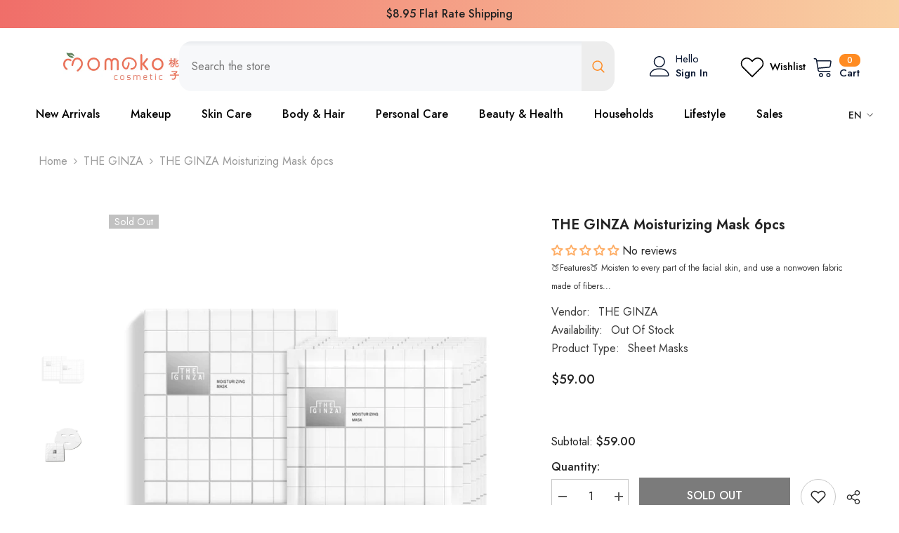

--- FILE ---
content_type: text/html; charset=utf-8
request_url: https://momokocosmetic.com.au/products/copy-of-the-ginza-deep-cleansing-oil
body_size: 76205
content:
<!doctype html><html class="no-js" lang="en">
    <head>
        <meta charset="utf-8">
        <meta http-equiv="X-UA-Compatible" content="IE=edge">
        <meta name="viewport" content="width=device-width,initial-scale=1">
        <meta name="theme-color" content="">
        <link rel="canonical" href="https://momokocosmetic.com.au/products/copy-of-the-ginza-deep-cleansing-oil">
        <link rel="canonical" href="https://momokocosmetic.com.au/products/copy-of-the-ginza-deep-cleansing-oil" canonical-shop-url="https://momokocosmetic.com.au/"><link rel="shortcut icon" href="//momokocosmetic.com.au/cdn/shop/files/favicon_32x32.png?v=1615824352" type="image/png"><link rel="preconnect" href="https://cdn.shopify.com" crossorigin>
        <title>THE GINZA Moisturizing Mask 6pcs  &ndash; Momoko Cosmetics</title><meta name="description" content="Moisten to every part of the facial skin, and use a nonwoven fabric made of fibers having a fineness of 1/10 of the normal face.Each piece of film into the 27ml of precious essence, to achieve a luxurious mellow, full of Ying Run. THE GINZA really on the degree of moisture on the delicate degree to give full marks, to create a dramatic effect of the perfect skin. About 10 minutes of concentrated facial mask maintenance, giving the skin moisturizing ingredients to the limit sheet. Contains all the cosmetic ingredients that the skin pursues Close to the skin, shaping the moisture, elastic, transparent sense of the perfect skin. 🍑How To Use🍑 Please pay attention to the use of the skin when the same. When the cosmetic is not suitable for your skin, please stop using the following circumstances. If you continue to use cosmetics, may lead to deterioration of symptoms, we recommend that you consult a dermatologist.(1) the use of the process of redness, itching, irritation, stain (white), black and other abnormal circumstances(2) skin using cosmetics after exposure to direct sunlight, the above abnormal situation 🍑Net🍑 6pcs">

<meta property="og:site_name" content="Momoko Cosmetics">
<meta property="og:url" content="https://momokocosmetic.com.au/products/copy-of-the-ginza-deep-cleansing-oil">
<meta property="og:title" content="THE GINZA Moisturizing Mask 6pcs">
<meta property="og:type" content="product">
<meta property="og:description" content="Moisten to every part of the facial skin, and use a nonwoven fabric made of fibers having a fineness of 1/10 of the normal face.Each piece of film into the 27ml of precious essence, to achieve a luxurious mellow, full of Ying Run. THE GINZA really on the degree of moisture on the delicate degree to give full marks, to create a dramatic effect of the perfect skin. About 10 minutes of concentrated facial mask maintenance, giving the skin moisturizing ingredients to the limit sheet. Contains all the cosmetic ingredients that the skin pursues Close to the skin, shaping the moisture, elastic, transparent sense of the perfect skin. 🍑How To Use🍑 Please pay attention to the use of the skin when the same. When the cosmetic is not suitable for your skin, please stop using the following circumstances. If you continue to use cosmetics, may lead to deterioration of symptoms, we recommend that you consult a dermatologist.(1) the use of the process of redness, itching, irritation, stain (white), black and other abnormal circumstances(2) skin using cosmetics after exposure to direct sunlight, the above abnormal situation 🍑Net🍑 6pcs"><meta property="og:image" content="http://momokocosmetic.com.au/cdn/shop/products/THEGINZAMoisturizingMask6pcs.webp?v=1663382849">
  <meta property="og:image:secure_url" content="https://momokocosmetic.com.au/cdn/shop/products/THEGINZAMoisturizingMask6pcs.webp?v=1663382849">
  <meta property="og:image:width" content="650">
  <meta property="og:image:height" content="650"><meta property="og:price:amount" content="59.00">
  <meta property="og:price:currency" content="AUD"><meta name="twitter:card" content="summary_large_image">
<meta name="twitter:title" content="THE GINZA Moisturizing Mask 6pcs">
<meta name="twitter:description" content="Moisten to every part of the facial skin, and use a nonwoven fabric made of fibers having a fineness of 1/10 of the normal face.Each piece of film into the 27ml of precious essence, to achieve a luxurious mellow, full of Ying Run. THE GINZA really on the degree of moisture on the delicate degree to give full marks, to create a dramatic effect of the perfect skin. About 10 minutes of concentrated facial mask maintenance, giving the skin moisturizing ingredients to the limit sheet. Contains all the cosmetic ingredients that the skin pursues Close to the skin, shaping the moisture, elastic, transparent sense of the perfect skin. 🍑How To Use🍑 Please pay attention to the use of the skin when the same. When the cosmetic is not suitable for your skin, please stop using the following circumstances. If you continue to use cosmetics, may lead to deterioration of symptoms, we recommend that you consult a dermatologist.(1) the use of the process of redness, itching, irritation, stain (white), black and other abnormal circumstances(2) skin using cosmetics after exposure to direct sunlight, the above abnormal situation 🍑Net🍑 6pcs">

        <script>window.performance && window.performance.mark && window.performance.mark('shopify.content_for_header.start');</script><meta name="google-site-verification" content="K5ntOUuSH2TfnRT5Z0q_NWriJB51N9NqJzBKupPvbcc">
<meta name="google-site-verification" content="K5ntOUuSH2TfnRT5Z0q_NWriJB51N9NqJzBKupPvbcc">
<meta id="shopify-digital-wallet" name="shopify-digital-wallet" content="/52907606194/digital_wallets/dialog">
<meta name="shopify-checkout-api-token" content="888393a5d04db63a21b53b29329cb1c5">
<link rel="alternate" hreflang="x-default" href="https://momokocosmetic.com.au/products/copy-of-the-ginza-deep-cleansing-oil">
<link rel="alternate" hreflang="en" href="https://momokocosmetic.com.au/products/copy-of-the-ginza-deep-cleansing-oil">
<link rel="alternate" hreflang="zh-Hans" href="https://momokocosmetic.com.au/zh/products/copy-of-the-ginza-deep-cleansing-oil">
<link rel="alternate" hreflang="zh-Hans-AC" href="https://momokocosmetic.com.au/zh/products/copy-of-the-ginza-deep-cleansing-oil">
<link rel="alternate" hreflang="zh-Hans-AD" href="https://momokocosmetic.com.au/zh/products/copy-of-the-ginza-deep-cleansing-oil">
<link rel="alternate" hreflang="zh-Hans-AE" href="https://momokocosmetic.com.au/zh/products/copy-of-the-ginza-deep-cleansing-oil">
<link rel="alternate" hreflang="zh-Hans-AF" href="https://momokocosmetic.com.au/zh/products/copy-of-the-ginza-deep-cleansing-oil">
<link rel="alternate" hreflang="zh-Hans-AG" href="https://momokocosmetic.com.au/zh/products/copy-of-the-ginza-deep-cleansing-oil">
<link rel="alternate" hreflang="zh-Hans-AI" href="https://momokocosmetic.com.au/zh/products/copy-of-the-ginza-deep-cleansing-oil">
<link rel="alternate" hreflang="zh-Hans-AL" href="https://momokocosmetic.com.au/zh/products/copy-of-the-ginza-deep-cleansing-oil">
<link rel="alternate" hreflang="zh-Hans-AM" href="https://momokocosmetic.com.au/zh/products/copy-of-the-ginza-deep-cleansing-oil">
<link rel="alternate" hreflang="zh-Hans-AO" href="https://momokocosmetic.com.au/zh/products/copy-of-the-ginza-deep-cleansing-oil">
<link rel="alternate" hreflang="zh-Hans-AR" href="https://momokocosmetic.com.au/zh/products/copy-of-the-ginza-deep-cleansing-oil">
<link rel="alternate" hreflang="zh-Hans-AT" href="https://momokocosmetic.com.au/zh/products/copy-of-the-ginza-deep-cleansing-oil">
<link rel="alternate" hreflang="zh-Hans-AU" href="https://momokocosmetic.com.au/zh/products/copy-of-the-ginza-deep-cleansing-oil">
<link rel="alternate" hreflang="zh-Hans-AW" href="https://momokocosmetic.com.au/zh/products/copy-of-the-ginza-deep-cleansing-oil">
<link rel="alternate" hreflang="zh-Hans-AX" href="https://momokocosmetic.com.au/zh/products/copy-of-the-ginza-deep-cleansing-oil">
<link rel="alternate" hreflang="zh-Hans-AZ" href="https://momokocosmetic.com.au/zh/products/copy-of-the-ginza-deep-cleansing-oil">
<link rel="alternate" hreflang="zh-Hans-BA" href="https://momokocosmetic.com.au/zh/products/copy-of-the-ginza-deep-cleansing-oil">
<link rel="alternate" hreflang="zh-Hans-BB" href="https://momokocosmetic.com.au/zh/products/copy-of-the-ginza-deep-cleansing-oil">
<link rel="alternate" hreflang="zh-Hans-BD" href="https://momokocosmetic.com.au/zh/products/copy-of-the-ginza-deep-cleansing-oil">
<link rel="alternate" hreflang="zh-Hans-BE" href="https://momokocosmetic.com.au/zh/products/copy-of-the-ginza-deep-cleansing-oil">
<link rel="alternate" hreflang="zh-Hans-BF" href="https://momokocosmetic.com.au/zh/products/copy-of-the-ginza-deep-cleansing-oil">
<link rel="alternate" hreflang="zh-Hans-BG" href="https://momokocosmetic.com.au/zh/products/copy-of-the-ginza-deep-cleansing-oil">
<link rel="alternate" hreflang="zh-Hans-BH" href="https://momokocosmetic.com.au/zh/products/copy-of-the-ginza-deep-cleansing-oil">
<link rel="alternate" hreflang="zh-Hans-BI" href="https://momokocosmetic.com.au/zh/products/copy-of-the-ginza-deep-cleansing-oil">
<link rel="alternate" hreflang="zh-Hans-BJ" href="https://momokocosmetic.com.au/zh/products/copy-of-the-ginza-deep-cleansing-oil">
<link rel="alternate" hreflang="zh-Hans-BL" href="https://momokocosmetic.com.au/zh/products/copy-of-the-ginza-deep-cleansing-oil">
<link rel="alternate" hreflang="zh-Hans-BM" href="https://momokocosmetic.com.au/zh/products/copy-of-the-ginza-deep-cleansing-oil">
<link rel="alternate" hreflang="zh-Hans-BN" href="https://momokocosmetic.com.au/zh/products/copy-of-the-ginza-deep-cleansing-oil">
<link rel="alternate" hreflang="zh-Hans-BO" href="https://momokocosmetic.com.au/zh/products/copy-of-the-ginza-deep-cleansing-oil">
<link rel="alternate" hreflang="zh-Hans-BQ" href="https://momokocosmetic.com.au/zh/products/copy-of-the-ginza-deep-cleansing-oil">
<link rel="alternate" hreflang="zh-Hans-BR" href="https://momokocosmetic.com.au/zh/products/copy-of-the-ginza-deep-cleansing-oil">
<link rel="alternate" hreflang="zh-Hans-BS" href="https://momokocosmetic.com.au/zh/products/copy-of-the-ginza-deep-cleansing-oil">
<link rel="alternate" hreflang="zh-Hans-BT" href="https://momokocosmetic.com.au/zh/products/copy-of-the-ginza-deep-cleansing-oil">
<link rel="alternate" hreflang="zh-Hans-BW" href="https://momokocosmetic.com.au/zh/products/copy-of-the-ginza-deep-cleansing-oil">
<link rel="alternate" hreflang="zh-Hans-BY" href="https://momokocosmetic.com.au/zh/products/copy-of-the-ginza-deep-cleansing-oil">
<link rel="alternate" hreflang="zh-Hans-BZ" href="https://momokocosmetic.com.au/zh/products/copy-of-the-ginza-deep-cleansing-oil">
<link rel="alternate" hreflang="zh-Hans-CA" href="https://momokocosmetic.com.au/zh/products/copy-of-the-ginza-deep-cleansing-oil">
<link rel="alternate" hreflang="zh-Hans-CC" href="https://momokocosmetic.com.au/zh/products/copy-of-the-ginza-deep-cleansing-oil">
<link rel="alternate" hreflang="zh-Hans-CD" href="https://momokocosmetic.com.au/zh/products/copy-of-the-ginza-deep-cleansing-oil">
<link rel="alternate" hreflang="zh-Hans-CF" href="https://momokocosmetic.com.au/zh/products/copy-of-the-ginza-deep-cleansing-oil">
<link rel="alternate" hreflang="zh-Hans-CG" href="https://momokocosmetic.com.au/zh/products/copy-of-the-ginza-deep-cleansing-oil">
<link rel="alternate" hreflang="zh-Hans-CH" href="https://momokocosmetic.com.au/zh/products/copy-of-the-ginza-deep-cleansing-oil">
<link rel="alternate" hreflang="zh-Hans-CI" href="https://momokocosmetic.com.au/zh/products/copy-of-the-ginza-deep-cleansing-oil">
<link rel="alternate" hreflang="zh-Hans-CK" href="https://momokocosmetic.com.au/zh/products/copy-of-the-ginza-deep-cleansing-oil">
<link rel="alternate" hreflang="zh-Hans-CL" href="https://momokocosmetic.com.au/zh/products/copy-of-the-ginza-deep-cleansing-oil">
<link rel="alternate" hreflang="zh-Hans-CM" href="https://momokocosmetic.com.au/zh/products/copy-of-the-ginza-deep-cleansing-oil">
<link rel="alternate" hreflang="zh-Hans-CN" href="https://momokocosmetic.com.au/zh/products/copy-of-the-ginza-deep-cleansing-oil">
<link rel="alternate" hreflang="zh-Hans-CO" href="https://momokocosmetic.com.au/zh/products/copy-of-the-ginza-deep-cleansing-oil">
<link rel="alternate" hreflang="zh-Hans-CR" href="https://momokocosmetic.com.au/zh/products/copy-of-the-ginza-deep-cleansing-oil">
<link rel="alternate" hreflang="zh-Hans-CV" href="https://momokocosmetic.com.au/zh/products/copy-of-the-ginza-deep-cleansing-oil">
<link rel="alternate" hreflang="zh-Hans-CW" href="https://momokocosmetic.com.au/zh/products/copy-of-the-ginza-deep-cleansing-oil">
<link rel="alternate" hreflang="zh-Hans-CX" href="https://momokocosmetic.com.au/zh/products/copy-of-the-ginza-deep-cleansing-oil">
<link rel="alternate" hreflang="zh-Hans-CY" href="https://momokocosmetic.com.au/zh/products/copy-of-the-ginza-deep-cleansing-oil">
<link rel="alternate" hreflang="zh-Hans-CZ" href="https://momokocosmetic.com.au/zh/products/copy-of-the-ginza-deep-cleansing-oil">
<link rel="alternate" hreflang="zh-Hans-DE" href="https://momokocosmetic.com.au/zh/products/copy-of-the-ginza-deep-cleansing-oil">
<link rel="alternate" hreflang="zh-Hans-DJ" href="https://momokocosmetic.com.au/zh/products/copy-of-the-ginza-deep-cleansing-oil">
<link rel="alternate" hreflang="zh-Hans-DK" href="https://momokocosmetic.com.au/zh/products/copy-of-the-ginza-deep-cleansing-oil">
<link rel="alternate" hreflang="zh-Hans-DM" href="https://momokocosmetic.com.au/zh/products/copy-of-the-ginza-deep-cleansing-oil">
<link rel="alternate" hreflang="zh-Hans-DO" href="https://momokocosmetic.com.au/zh/products/copy-of-the-ginza-deep-cleansing-oil">
<link rel="alternate" hreflang="zh-Hans-DZ" href="https://momokocosmetic.com.au/zh/products/copy-of-the-ginza-deep-cleansing-oil">
<link rel="alternate" hreflang="zh-Hans-EC" href="https://momokocosmetic.com.au/zh/products/copy-of-the-ginza-deep-cleansing-oil">
<link rel="alternate" hreflang="zh-Hans-EE" href="https://momokocosmetic.com.au/zh/products/copy-of-the-ginza-deep-cleansing-oil">
<link rel="alternate" hreflang="zh-Hans-EG" href="https://momokocosmetic.com.au/zh/products/copy-of-the-ginza-deep-cleansing-oil">
<link rel="alternate" hreflang="zh-Hans-EH" href="https://momokocosmetic.com.au/zh/products/copy-of-the-ginza-deep-cleansing-oil">
<link rel="alternate" hreflang="zh-Hans-ER" href="https://momokocosmetic.com.au/zh/products/copy-of-the-ginza-deep-cleansing-oil">
<link rel="alternate" hreflang="zh-Hans-ES" href="https://momokocosmetic.com.au/zh/products/copy-of-the-ginza-deep-cleansing-oil">
<link rel="alternate" hreflang="zh-Hans-ET" href="https://momokocosmetic.com.au/zh/products/copy-of-the-ginza-deep-cleansing-oil">
<link rel="alternate" hreflang="zh-Hans-FI" href="https://momokocosmetic.com.au/zh/products/copy-of-the-ginza-deep-cleansing-oil">
<link rel="alternate" hreflang="zh-Hans-FJ" href="https://momokocosmetic.com.au/zh/products/copy-of-the-ginza-deep-cleansing-oil">
<link rel="alternate" hreflang="zh-Hans-FK" href="https://momokocosmetic.com.au/zh/products/copy-of-the-ginza-deep-cleansing-oil">
<link rel="alternate" hreflang="zh-Hans-FO" href="https://momokocosmetic.com.au/zh/products/copy-of-the-ginza-deep-cleansing-oil">
<link rel="alternate" hreflang="zh-Hans-FR" href="https://momokocosmetic.com.au/zh/products/copy-of-the-ginza-deep-cleansing-oil">
<link rel="alternate" hreflang="zh-Hans-GA" href="https://momokocosmetic.com.au/zh/products/copy-of-the-ginza-deep-cleansing-oil">
<link rel="alternate" hreflang="zh-Hans-GB" href="https://momokocosmetic.com.au/zh/products/copy-of-the-ginza-deep-cleansing-oil">
<link rel="alternate" hreflang="zh-Hans-GD" href="https://momokocosmetic.com.au/zh/products/copy-of-the-ginza-deep-cleansing-oil">
<link rel="alternate" hreflang="zh-Hans-GE" href="https://momokocosmetic.com.au/zh/products/copy-of-the-ginza-deep-cleansing-oil">
<link rel="alternate" hreflang="zh-Hans-GF" href="https://momokocosmetic.com.au/zh/products/copy-of-the-ginza-deep-cleansing-oil">
<link rel="alternate" hreflang="zh-Hans-GG" href="https://momokocosmetic.com.au/zh/products/copy-of-the-ginza-deep-cleansing-oil">
<link rel="alternate" hreflang="zh-Hans-GH" href="https://momokocosmetic.com.au/zh/products/copy-of-the-ginza-deep-cleansing-oil">
<link rel="alternate" hreflang="zh-Hans-GI" href="https://momokocosmetic.com.au/zh/products/copy-of-the-ginza-deep-cleansing-oil">
<link rel="alternate" hreflang="zh-Hans-GL" href="https://momokocosmetic.com.au/zh/products/copy-of-the-ginza-deep-cleansing-oil">
<link rel="alternate" hreflang="zh-Hans-GM" href="https://momokocosmetic.com.au/zh/products/copy-of-the-ginza-deep-cleansing-oil">
<link rel="alternate" hreflang="zh-Hans-GN" href="https://momokocosmetic.com.au/zh/products/copy-of-the-ginza-deep-cleansing-oil">
<link rel="alternate" hreflang="zh-Hans-GP" href="https://momokocosmetic.com.au/zh/products/copy-of-the-ginza-deep-cleansing-oil">
<link rel="alternate" hreflang="zh-Hans-GQ" href="https://momokocosmetic.com.au/zh/products/copy-of-the-ginza-deep-cleansing-oil">
<link rel="alternate" hreflang="zh-Hans-GR" href="https://momokocosmetic.com.au/zh/products/copy-of-the-ginza-deep-cleansing-oil">
<link rel="alternate" hreflang="zh-Hans-GS" href="https://momokocosmetic.com.au/zh/products/copy-of-the-ginza-deep-cleansing-oil">
<link rel="alternate" hreflang="zh-Hans-GT" href="https://momokocosmetic.com.au/zh/products/copy-of-the-ginza-deep-cleansing-oil">
<link rel="alternate" hreflang="zh-Hans-GW" href="https://momokocosmetic.com.au/zh/products/copy-of-the-ginza-deep-cleansing-oil">
<link rel="alternate" hreflang="zh-Hans-GY" href="https://momokocosmetic.com.au/zh/products/copy-of-the-ginza-deep-cleansing-oil">
<link rel="alternate" hreflang="zh-Hans-HK" href="https://momokocosmetic.com.au/zh/products/copy-of-the-ginza-deep-cleansing-oil">
<link rel="alternate" hreflang="zh-Hans-HN" href="https://momokocosmetic.com.au/zh/products/copy-of-the-ginza-deep-cleansing-oil">
<link rel="alternate" hreflang="zh-Hans-HR" href="https://momokocosmetic.com.au/zh/products/copy-of-the-ginza-deep-cleansing-oil">
<link rel="alternate" hreflang="zh-Hans-HT" href="https://momokocosmetic.com.au/zh/products/copy-of-the-ginza-deep-cleansing-oil">
<link rel="alternate" hreflang="zh-Hans-HU" href="https://momokocosmetic.com.au/zh/products/copy-of-the-ginza-deep-cleansing-oil">
<link rel="alternate" hreflang="zh-Hans-ID" href="https://momokocosmetic.com.au/zh/products/copy-of-the-ginza-deep-cleansing-oil">
<link rel="alternate" hreflang="zh-Hans-IE" href="https://momokocosmetic.com.au/zh/products/copy-of-the-ginza-deep-cleansing-oil">
<link rel="alternate" hreflang="zh-Hans-IL" href="https://momokocosmetic.com.au/zh/products/copy-of-the-ginza-deep-cleansing-oil">
<link rel="alternate" hreflang="zh-Hans-IM" href="https://momokocosmetic.com.au/zh/products/copy-of-the-ginza-deep-cleansing-oil">
<link rel="alternate" hreflang="zh-Hans-IN" href="https://momokocosmetic.com.au/zh/products/copy-of-the-ginza-deep-cleansing-oil">
<link rel="alternate" hreflang="zh-Hans-IO" href="https://momokocosmetic.com.au/zh/products/copy-of-the-ginza-deep-cleansing-oil">
<link rel="alternate" hreflang="zh-Hans-IQ" href="https://momokocosmetic.com.au/zh/products/copy-of-the-ginza-deep-cleansing-oil">
<link rel="alternate" hreflang="zh-Hans-IS" href="https://momokocosmetic.com.au/zh/products/copy-of-the-ginza-deep-cleansing-oil">
<link rel="alternate" hreflang="zh-Hans-IT" href="https://momokocosmetic.com.au/zh/products/copy-of-the-ginza-deep-cleansing-oil">
<link rel="alternate" hreflang="zh-Hans-JE" href="https://momokocosmetic.com.au/zh/products/copy-of-the-ginza-deep-cleansing-oil">
<link rel="alternate" hreflang="zh-Hans-JM" href="https://momokocosmetic.com.au/zh/products/copy-of-the-ginza-deep-cleansing-oil">
<link rel="alternate" hreflang="zh-Hans-JO" href="https://momokocosmetic.com.au/zh/products/copy-of-the-ginza-deep-cleansing-oil">
<link rel="alternate" hreflang="zh-Hans-JP" href="https://momokocosmetic.com.au/zh/products/copy-of-the-ginza-deep-cleansing-oil">
<link rel="alternate" hreflang="zh-Hans-KE" href="https://momokocosmetic.com.au/zh/products/copy-of-the-ginza-deep-cleansing-oil">
<link rel="alternate" hreflang="zh-Hans-KG" href="https://momokocosmetic.com.au/zh/products/copy-of-the-ginza-deep-cleansing-oil">
<link rel="alternate" hreflang="zh-Hans-KH" href="https://momokocosmetic.com.au/zh/products/copy-of-the-ginza-deep-cleansing-oil">
<link rel="alternate" hreflang="zh-Hans-KI" href="https://momokocosmetic.com.au/zh/products/copy-of-the-ginza-deep-cleansing-oil">
<link rel="alternate" hreflang="zh-Hans-KM" href="https://momokocosmetic.com.au/zh/products/copy-of-the-ginza-deep-cleansing-oil">
<link rel="alternate" hreflang="zh-Hans-KN" href="https://momokocosmetic.com.au/zh/products/copy-of-the-ginza-deep-cleansing-oil">
<link rel="alternate" hreflang="zh-Hans-KR" href="https://momokocosmetic.com.au/zh/products/copy-of-the-ginza-deep-cleansing-oil">
<link rel="alternate" hreflang="zh-Hans-KW" href="https://momokocosmetic.com.au/zh/products/copy-of-the-ginza-deep-cleansing-oil">
<link rel="alternate" hreflang="zh-Hans-KY" href="https://momokocosmetic.com.au/zh/products/copy-of-the-ginza-deep-cleansing-oil">
<link rel="alternate" hreflang="zh-Hans-KZ" href="https://momokocosmetic.com.au/zh/products/copy-of-the-ginza-deep-cleansing-oil">
<link rel="alternate" hreflang="zh-Hans-LA" href="https://momokocosmetic.com.au/zh/products/copy-of-the-ginza-deep-cleansing-oil">
<link rel="alternate" hreflang="zh-Hans-LB" href="https://momokocosmetic.com.au/zh/products/copy-of-the-ginza-deep-cleansing-oil">
<link rel="alternate" hreflang="zh-Hans-LC" href="https://momokocosmetic.com.au/zh/products/copy-of-the-ginza-deep-cleansing-oil">
<link rel="alternate" hreflang="zh-Hans-LI" href="https://momokocosmetic.com.au/zh/products/copy-of-the-ginza-deep-cleansing-oil">
<link rel="alternate" hreflang="zh-Hans-LK" href="https://momokocosmetic.com.au/zh/products/copy-of-the-ginza-deep-cleansing-oil">
<link rel="alternate" hreflang="zh-Hans-LR" href="https://momokocosmetic.com.au/zh/products/copy-of-the-ginza-deep-cleansing-oil">
<link rel="alternate" hreflang="zh-Hans-LS" href="https://momokocosmetic.com.au/zh/products/copy-of-the-ginza-deep-cleansing-oil">
<link rel="alternate" hreflang="zh-Hans-LT" href="https://momokocosmetic.com.au/zh/products/copy-of-the-ginza-deep-cleansing-oil">
<link rel="alternate" hreflang="zh-Hans-LU" href="https://momokocosmetic.com.au/zh/products/copy-of-the-ginza-deep-cleansing-oil">
<link rel="alternate" hreflang="zh-Hans-LV" href="https://momokocosmetic.com.au/zh/products/copy-of-the-ginza-deep-cleansing-oil">
<link rel="alternate" hreflang="zh-Hans-LY" href="https://momokocosmetic.com.au/zh/products/copy-of-the-ginza-deep-cleansing-oil">
<link rel="alternate" hreflang="zh-Hans-MA" href="https://momokocosmetic.com.au/zh/products/copy-of-the-ginza-deep-cleansing-oil">
<link rel="alternate" hreflang="zh-Hans-MC" href="https://momokocosmetic.com.au/zh/products/copy-of-the-ginza-deep-cleansing-oil">
<link rel="alternate" hreflang="zh-Hans-MD" href="https://momokocosmetic.com.au/zh/products/copy-of-the-ginza-deep-cleansing-oil">
<link rel="alternate" hreflang="zh-Hans-ME" href="https://momokocosmetic.com.au/zh/products/copy-of-the-ginza-deep-cleansing-oil">
<link rel="alternate" hreflang="zh-Hans-MF" href="https://momokocosmetic.com.au/zh/products/copy-of-the-ginza-deep-cleansing-oil">
<link rel="alternate" hreflang="zh-Hans-MG" href="https://momokocosmetic.com.au/zh/products/copy-of-the-ginza-deep-cleansing-oil">
<link rel="alternate" hreflang="zh-Hans-MK" href="https://momokocosmetic.com.au/zh/products/copy-of-the-ginza-deep-cleansing-oil">
<link rel="alternate" hreflang="zh-Hans-ML" href="https://momokocosmetic.com.au/zh/products/copy-of-the-ginza-deep-cleansing-oil">
<link rel="alternate" hreflang="zh-Hans-MM" href="https://momokocosmetic.com.au/zh/products/copy-of-the-ginza-deep-cleansing-oil">
<link rel="alternate" hreflang="zh-Hans-MN" href="https://momokocosmetic.com.au/zh/products/copy-of-the-ginza-deep-cleansing-oil">
<link rel="alternate" hreflang="zh-Hans-MO" href="https://momokocosmetic.com.au/zh/products/copy-of-the-ginza-deep-cleansing-oil">
<link rel="alternate" hreflang="zh-Hans-MQ" href="https://momokocosmetic.com.au/zh/products/copy-of-the-ginza-deep-cleansing-oil">
<link rel="alternate" hreflang="zh-Hans-MR" href="https://momokocosmetic.com.au/zh/products/copy-of-the-ginza-deep-cleansing-oil">
<link rel="alternate" hreflang="zh-Hans-MS" href="https://momokocosmetic.com.au/zh/products/copy-of-the-ginza-deep-cleansing-oil">
<link rel="alternate" hreflang="zh-Hans-MT" href="https://momokocosmetic.com.au/zh/products/copy-of-the-ginza-deep-cleansing-oil">
<link rel="alternate" hreflang="zh-Hans-MU" href="https://momokocosmetic.com.au/zh/products/copy-of-the-ginza-deep-cleansing-oil">
<link rel="alternate" hreflang="zh-Hans-MV" href="https://momokocosmetic.com.au/zh/products/copy-of-the-ginza-deep-cleansing-oil">
<link rel="alternate" hreflang="zh-Hans-MW" href="https://momokocosmetic.com.au/zh/products/copy-of-the-ginza-deep-cleansing-oil">
<link rel="alternate" hreflang="zh-Hans-MX" href="https://momokocosmetic.com.au/zh/products/copy-of-the-ginza-deep-cleansing-oil">
<link rel="alternate" hreflang="zh-Hans-MY" href="https://momokocosmetic.com.au/zh/products/copy-of-the-ginza-deep-cleansing-oil">
<link rel="alternate" hreflang="zh-Hans-MZ" href="https://momokocosmetic.com.au/zh/products/copy-of-the-ginza-deep-cleansing-oil">
<link rel="alternate" hreflang="zh-Hans-NA" href="https://momokocosmetic.com.au/zh/products/copy-of-the-ginza-deep-cleansing-oil">
<link rel="alternate" hreflang="zh-Hans-NC" href="https://momokocosmetic.com.au/zh/products/copy-of-the-ginza-deep-cleansing-oil">
<link rel="alternate" hreflang="zh-Hans-NE" href="https://momokocosmetic.com.au/zh/products/copy-of-the-ginza-deep-cleansing-oil">
<link rel="alternate" hreflang="zh-Hans-NF" href="https://momokocosmetic.com.au/zh/products/copy-of-the-ginza-deep-cleansing-oil">
<link rel="alternate" hreflang="zh-Hans-NG" href="https://momokocosmetic.com.au/zh/products/copy-of-the-ginza-deep-cleansing-oil">
<link rel="alternate" hreflang="zh-Hans-NI" href="https://momokocosmetic.com.au/zh/products/copy-of-the-ginza-deep-cleansing-oil">
<link rel="alternate" hreflang="zh-Hans-NL" href="https://momokocosmetic.com.au/zh/products/copy-of-the-ginza-deep-cleansing-oil">
<link rel="alternate" hreflang="zh-Hans-NO" href="https://momokocosmetic.com.au/zh/products/copy-of-the-ginza-deep-cleansing-oil">
<link rel="alternate" hreflang="zh-Hans-NP" href="https://momokocosmetic.com.au/zh/products/copy-of-the-ginza-deep-cleansing-oil">
<link rel="alternate" hreflang="zh-Hans-NR" href="https://momokocosmetic.com.au/zh/products/copy-of-the-ginza-deep-cleansing-oil">
<link rel="alternate" hreflang="zh-Hans-NU" href="https://momokocosmetic.com.au/zh/products/copy-of-the-ginza-deep-cleansing-oil">
<link rel="alternate" hreflang="zh-Hans-NZ" href="https://momokocosmetic.com.au/zh/products/copy-of-the-ginza-deep-cleansing-oil">
<link rel="alternate" hreflang="zh-Hans-OM" href="https://momokocosmetic.com.au/zh/products/copy-of-the-ginza-deep-cleansing-oil">
<link rel="alternate" hreflang="zh-Hans-PA" href="https://momokocosmetic.com.au/zh/products/copy-of-the-ginza-deep-cleansing-oil">
<link rel="alternate" hreflang="zh-Hans-PE" href="https://momokocosmetic.com.au/zh/products/copy-of-the-ginza-deep-cleansing-oil">
<link rel="alternate" hreflang="zh-Hans-PF" href="https://momokocosmetic.com.au/zh/products/copy-of-the-ginza-deep-cleansing-oil">
<link rel="alternate" hreflang="zh-Hans-PG" href="https://momokocosmetic.com.au/zh/products/copy-of-the-ginza-deep-cleansing-oil">
<link rel="alternate" hreflang="zh-Hans-PH" href="https://momokocosmetic.com.au/zh/products/copy-of-the-ginza-deep-cleansing-oil">
<link rel="alternate" hreflang="zh-Hans-PK" href="https://momokocosmetic.com.au/zh/products/copy-of-the-ginza-deep-cleansing-oil">
<link rel="alternate" hreflang="zh-Hans-PL" href="https://momokocosmetic.com.au/zh/products/copy-of-the-ginza-deep-cleansing-oil">
<link rel="alternate" hreflang="zh-Hans-PM" href="https://momokocosmetic.com.au/zh/products/copy-of-the-ginza-deep-cleansing-oil">
<link rel="alternate" hreflang="zh-Hans-PN" href="https://momokocosmetic.com.au/zh/products/copy-of-the-ginza-deep-cleansing-oil">
<link rel="alternate" hreflang="zh-Hans-PS" href="https://momokocosmetic.com.au/zh/products/copy-of-the-ginza-deep-cleansing-oil">
<link rel="alternate" hreflang="zh-Hans-PT" href="https://momokocosmetic.com.au/zh/products/copy-of-the-ginza-deep-cleansing-oil">
<link rel="alternate" hreflang="zh-Hans-PY" href="https://momokocosmetic.com.au/zh/products/copy-of-the-ginza-deep-cleansing-oil">
<link rel="alternate" hreflang="zh-Hans-QA" href="https://momokocosmetic.com.au/zh/products/copy-of-the-ginza-deep-cleansing-oil">
<link rel="alternate" hreflang="zh-Hans-RE" href="https://momokocosmetic.com.au/zh/products/copy-of-the-ginza-deep-cleansing-oil">
<link rel="alternate" hreflang="zh-Hans-RO" href="https://momokocosmetic.com.au/zh/products/copy-of-the-ginza-deep-cleansing-oil">
<link rel="alternate" hreflang="zh-Hans-RS" href="https://momokocosmetic.com.au/zh/products/copy-of-the-ginza-deep-cleansing-oil">
<link rel="alternate" hreflang="zh-Hans-RU" href="https://momokocosmetic.com.au/zh/products/copy-of-the-ginza-deep-cleansing-oil">
<link rel="alternate" hreflang="zh-Hans-RW" href="https://momokocosmetic.com.au/zh/products/copy-of-the-ginza-deep-cleansing-oil">
<link rel="alternate" hreflang="zh-Hans-SA" href="https://momokocosmetic.com.au/zh/products/copy-of-the-ginza-deep-cleansing-oil">
<link rel="alternate" hreflang="zh-Hans-SB" href="https://momokocosmetic.com.au/zh/products/copy-of-the-ginza-deep-cleansing-oil">
<link rel="alternate" hreflang="zh-Hans-SC" href="https://momokocosmetic.com.au/zh/products/copy-of-the-ginza-deep-cleansing-oil">
<link rel="alternate" hreflang="zh-Hans-SD" href="https://momokocosmetic.com.au/zh/products/copy-of-the-ginza-deep-cleansing-oil">
<link rel="alternate" hreflang="zh-Hans-SE" href="https://momokocosmetic.com.au/zh/products/copy-of-the-ginza-deep-cleansing-oil">
<link rel="alternate" hreflang="zh-Hans-SG" href="https://momokocosmetic.com.au/zh/products/copy-of-the-ginza-deep-cleansing-oil">
<link rel="alternate" hreflang="zh-Hans-SH" href="https://momokocosmetic.com.au/zh/products/copy-of-the-ginza-deep-cleansing-oil">
<link rel="alternate" hreflang="zh-Hans-SI" href="https://momokocosmetic.com.au/zh/products/copy-of-the-ginza-deep-cleansing-oil">
<link rel="alternate" hreflang="zh-Hans-SJ" href="https://momokocosmetic.com.au/zh/products/copy-of-the-ginza-deep-cleansing-oil">
<link rel="alternate" hreflang="zh-Hans-SK" href="https://momokocosmetic.com.au/zh/products/copy-of-the-ginza-deep-cleansing-oil">
<link rel="alternate" hreflang="zh-Hans-SL" href="https://momokocosmetic.com.au/zh/products/copy-of-the-ginza-deep-cleansing-oil">
<link rel="alternate" hreflang="zh-Hans-SM" href="https://momokocosmetic.com.au/zh/products/copy-of-the-ginza-deep-cleansing-oil">
<link rel="alternate" hreflang="zh-Hans-SN" href="https://momokocosmetic.com.au/zh/products/copy-of-the-ginza-deep-cleansing-oil">
<link rel="alternate" hreflang="zh-Hans-SO" href="https://momokocosmetic.com.au/zh/products/copy-of-the-ginza-deep-cleansing-oil">
<link rel="alternate" hreflang="zh-Hans-SR" href="https://momokocosmetic.com.au/zh/products/copy-of-the-ginza-deep-cleansing-oil">
<link rel="alternate" hreflang="zh-Hans-SS" href="https://momokocosmetic.com.au/zh/products/copy-of-the-ginza-deep-cleansing-oil">
<link rel="alternate" hreflang="zh-Hans-ST" href="https://momokocosmetic.com.au/zh/products/copy-of-the-ginza-deep-cleansing-oil">
<link rel="alternate" hreflang="zh-Hans-SV" href="https://momokocosmetic.com.au/zh/products/copy-of-the-ginza-deep-cleansing-oil">
<link rel="alternate" hreflang="zh-Hans-SX" href="https://momokocosmetic.com.au/zh/products/copy-of-the-ginza-deep-cleansing-oil">
<link rel="alternate" hreflang="zh-Hans-SZ" href="https://momokocosmetic.com.au/zh/products/copy-of-the-ginza-deep-cleansing-oil">
<link rel="alternate" hreflang="zh-Hans-TA" href="https://momokocosmetic.com.au/zh/products/copy-of-the-ginza-deep-cleansing-oil">
<link rel="alternate" hreflang="zh-Hans-TC" href="https://momokocosmetic.com.au/zh/products/copy-of-the-ginza-deep-cleansing-oil">
<link rel="alternate" hreflang="zh-Hans-TD" href="https://momokocosmetic.com.au/zh/products/copy-of-the-ginza-deep-cleansing-oil">
<link rel="alternate" hreflang="zh-Hans-TF" href="https://momokocosmetic.com.au/zh/products/copy-of-the-ginza-deep-cleansing-oil">
<link rel="alternate" hreflang="zh-Hans-TG" href="https://momokocosmetic.com.au/zh/products/copy-of-the-ginza-deep-cleansing-oil">
<link rel="alternate" hreflang="zh-Hans-TH" href="https://momokocosmetic.com.au/zh/products/copy-of-the-ginza-deep-cleansing-oil">
<link rel="alternate" hreflang="zh-Hans-TJ" href="https://momokocosmetic.com.au/zh/products/copy-of-the-ginza-deep-cleansing-oil">
<link rel="alternate" hreflang="zh-Hans-TK" href="https://momokocosmetic.com.au/zh/products/copy-of-the-ginza-deep-cleansing-oil">
<link rel="alternate" hreflang="zh-Hans-TL" href="https://momokocosmetic.com.au/zh/products/copy-of-the-ginza-deep-cleansing-oil">
<link rel="alternate" hreflang="zh-Hans-TM" href="https://momokocosmetic.com.au/zh/products/copy-of-the-ginza-deep-cleansing-oil">
<link rel="alternate" hreflang="zh-Hans-TN" href="https://momokocosmetic.com.au/zh/products/copy-of-the-ginza-deep-cleansing-oil">
<link rel="alternate" hreflang="zh-Hans-TO" href="https://momokocosmetic.com.au/zh/products/copy-of-the-ginza-deep-cleansing-oil">
<link rel="alternate" hreflang="zh-Hans-TR" href="https://momokocosmetic.com.au/zh/products/copy-of-the-ginza-deep-cleansing-oil">
<link rel="alternate" hreflang="zh-Hans-TT" href="https://momokocosmetic.com.au/zh/products/copy-of-the-ginza-deep-cleansing-oil">
<link rel="alternate" hreflang="zh-Hans-TV" href="https://momokocosmetic.com.au/zh/products/copy-of-the-ginza-deep-cleansing-oil">
<link rel="alternate" hreflang="zh-Hans-TW" href="https://momokocosmetic.com.au/zh/products/copy-of-the-ginza-deep-cleansing-oil">
<link rel="alternate" hreflang="zh-Hans-TZ" href="https://momokocosmetic.com.au/zh/products/copy-of-the-ginza-deep-cleansing-oil">
<link rel="alternate" hreflang="zh-Hans-UA" href="https://momokocosmetic.com.au/zh/products/copy-of-the-ginza-deep-cleansing-oil">
<link rel="alternate" hreflang="zh-Hans-UG" href="https://momokocosmetic.com.au/zh/products/copy-of-the-ginza-deep-cleansing-oil">
<link rel="alternate" hreflang="zh-Hans-UM" href="https://momokocosmetic.com.au/zh/products/copy-of-the-ginza-deep-cleansing-oil">
<link rel="alternate" hreflang="zh-Hans-US" href="https://momokocosmetic.com.au/zh/products/copy-of-the-ginza-deep-cleansing-oil">
<link rel="alternate" hreflang="zh-Hans-UY" href="https://momokocosmetic.com.au/zh/products/copy-of-the-ginza-deep-cleansing-oil">
<link rel="alternate" hreflang="zh-Hans-UZ" href="https://momokocosmetic.com.au/zh/products/copy-of-the-ginza-deep-cleansing-oil">
<link rel="alternate" hreflang="zh-Hans-VA" href="https://momokocosmetic.com.au/zh/products/copy-of-the-ginza-deep-cleansing-oil">
<link rel="alternate" hreflang="zh-Hans-VC" href="https://momokocosmetic.com.au/zh/products/copy-of-the-ginza-deep-cleansing-oil">
<link rel="alternate" hreflang="zh-Hans-VE" href="https://momokocosmetic.com.au/zh/products/copy-of-the-ginza-deep-cleansing-oil">
<link rel="alternate" hreflang="zh-Hans-VG" href="https://momokocosmetic.com.au/zh/products/copy-of-the-ginza-deep-cleansing-oil">
<link rel="alternate" hreflang="zh-Hans-VN" href="https://momokocosmetic.com.au/zh/products/copy-of-the-ginza-deep-cleansing-oil">
<link rel="alternate" hreflang="zh-Hans-VU" href="https://momokocosmetic.com.au/zh/products/copy-of-the-ginza-deep-cleansing-oil">
<link rel="alternate" hreflang="zh-Hans-WF" href="https://momokocosmetic.com.au/zh/products/copy-of-the-ginza-deep-cleansing-oil">
<link rel="alternate" hreflang="zh-Hans-WS" href="https://momokocosmetic.com.au/zh/products/copy-of-the-ginza-deep-cleansing-oil">
<link rel="alternate" hreflang="zh-Hans-XK" href="https://momokocosmetic.com.au/zh/products/copy-of-the-ginza-deep-cleansing-oil">
<link rel="alternate" hreflang="zh-Hans-YE" href="https://momokocosmetic.com.au/zh/products/copy-of-the-ginza-deep-cleansing-oil">
<link rel="alternate" hreflang="zh-Hans-YT" href="https://momokocosmetic.com.au/zh/products/copy-of-the-ginza-deep-cleansing-oil">
<link rel="alternate" hreflang="zh-Hans-ZA" href="https://momokocosmetic.com.au/zh/products/copy-of-the-ginza-deep-cleansing-oil">
<link rel="alternate" hreflang="zh-Hans-ZM" href="https://momokocosmetic.com.au/zh/products/copy-of-the-ginza-deep-cleansing-oil">
<link rel="alternate" hreflang="zh-Hans-ZW" href="https://momokocosmetic.com.au/zh/products/copy-of-the-ginza-deep-cleansing-oil">
<link rel="alternate" type="application/json+oembed" href="https://momokocosmetic.com.au/products/copy-of-the-ginza-deep-cleansing-oil.oembed">
<script async="async" src="/checkouts/internal/preloads.js?locale=en-AU"></script>
<link rel="preconnect" href="https://shop.app" crossorigin="anonymous">
<script async="async" src="https://shop.app/checkouts/internal/preloads.js?locale=en-AU&shop_id=52907606194" crossorigin="anonymous"></script>
<script id="apple-pay-shop-capabilities" type="application/json">{"shopId":52907606194,"countryCode":"AU","currencyCode":"AUD","merchantCapabilities":["supports3DS"],"merchantId":"gid:\/\/shopify\/Shop\/52907606194","merchantName":"Momoko Cosmetics","requiredBillingContactFields":["postalAddress","email","phone"],"requiredShippingContactFields":["postalAddress","email","phone"],"shippingType":"shipping","supportedNetworks":["visa","masterCard","amex","jcb"],"total":{"type":"pending","label":"Momoko Cosmetics","amount":"1.00"},"shopifyPaymentsEnabled":true,"supportsSubscriptions":true}</script>
<script id="shopify-features" type="application/json">{"accessToken":"888393a5d04db63a21b53b29329cb1c5","betas":["rich-media-storefront-analytics"],"domain":"momokocosmetic.com.au","predictiveSearch":true,"shopId":52907606194,"locale":"en"}</script>
<script>var Shopify = Shopify || {};
Shopify.shop = "momoco-cosmetic.myshopify.com";
Shopify.locale = "en";
Shopify.currency = {"active":"AUD","rate":"1.0"};
Shopify.country = "AU";
Shopify.theme = {"name":"Main-Theme-2024.02","id":134342574258,"schema_name":"Ella","schema_version":"6.5.4","theme_store_id":null,"role":"main"};
Shopify.theme.handle = "null";
Shopify.theme.style = {"id":null,"handle":null};
Shopify.cdnHost = "momokocosmetic.com.au/cdn";
Shopify.routes = Shopify.routes || {};
Shopify.routes.root = "/";</script>
<script type="module">!function(o){(o.Shopify=o.Shopify||{}).modules=!0}(window);</script>
<script>!function(o){function n(){var o=[];function n(){o.push(Array.prototype.slice.apply(arguments))}return n.q=o,n}var t=o.Shopify=o.Shopify||{};t.loadFeatures=n(),t.autoloadFeatures=n()}(window);</script>
<script>
  window.ShopifyPay = window.ShopifyPay || {};
  window.ShopifyPay.apiHost = "shop.app\/pay";
  window.ShopifyPay.redirectState = null;
</script>
<script id="shop-js-analytics" type="application/json">{"pageType":"product"}</script>
<script defer="defer" async type="module" src="//momokocosmetic.com.au/cdn/shopifycloud/shop-js/modules/v2/client.init-shop-cart-sync_BT-GjEfc.en.esm.js"></script>
<script defer="defer" async type="module" src="//momokocosmetic.com.au/cdn/shopifycloud/shop-js/modules/v2/chunk.common_D58fp_Oc.esm.js"></script>
<script defer="defer" async type="module" src="//momokocosmetic.com.au/cdn/shopifycloud/shop-js/modules/v2/chunk.modal_xMitdFEc.esm.js"></script>
<script type="module">
  await import("//momokocosmetic.com.au/cdn/shopifycloud/shop-js/modules/v2/client.init-shop-cart-sync_BT-GjEfc.en.esm.js");
await import("//momokocosmetic.com.au/cdn/shopifycloud/shop-js/modules/v2/chunk.common_D58fp_Oc.esm.js");
await import("//momokocosmetic.com.au/cdn/shopifycloud/shop-js/modules/v2/chunk.modal_xMitdFEc.esm.js");

  window.Shopify.SignInWithShop?.initShopCartSync?.({"fedCMEnabled":true,"windoidEnabled":true});

</script>
<script>
  window.Shopify = window.Shopify || {};
  if (!window.Shopify.featureAssets) window.Shopify.featureAssets = {};
  window.Shopify.featureAssets['shop-js'] = {"shop-cart-sync":["modules/v2/client.shop-cart-sync_DZOKe7Ll.en.esm.js","modules/v2/chunk.common_D58fp_Oc.esm.js","modules/v2/chunk.modal_xMitdFEc.esm.js"],"init-fed-cm":["modules/v2/client.init-fed-cm_B6oLuCjv.en.esm.js","modules/v2/chunk.common_D58fp_Oc.esm.js","modules/v2/chunk.modal_xMitdFEc.esm.js"],"shop-cash-offers":["modules/v2/client.shop-cash-offers_D2sdYoxE.en.esm.js","modules/v2/chunk.common_D58fp_Oc.esm.js","modules/v2/chunk.modal_xMitdFEc.esm.js"],"shop-login-button":["modules/v2/client.shop-login-button_QeVjl5Y3.en.esm.js","modules/v2/chunk.common_D58fp_Oc.esm.js","modules/v2/chunk.modal_xMitdFEc.esm.js"],"pay-button":["modules/v2/client.pay-button_DXTOsIq6.en.esm.js","modules/v2/chunk.common_D58fp_Oc.esm.js","modules/v2/chunk.modal_xMitdFEc.esm.js"],"shop-button":["modules/v2/client.shop-button_DQZHx9pm.en.esm.js","modules/v2/chunk.common_D58fp_Oc.esm.js","modules/v2/chunk.modal_xMitdFEc.esm.js"],"avatar":["modules/v2/client.avatar_BTnouDA3.en.esm.js"],"init-windoid":["modules/v2/client.init-windoid_CR1B-cfM.en.esm.js","modules/v2/chunk.common_D58fp_Oc.esm.js","modules/v2/chunk.modal_xMitdFEc.esm.js"],"init-shop-for-new-customer-accounts":["modules/v2/client.init-shop-for-new-customer-accounts_C_vY_xzh.en.esm.js","modules/v2/client.shop-login-button_QeVjl5Y3.en.esm.js","modules/v2/chunk.common_D58fp_Oc.esm.js","modules/v2/chunk.modal_xMitdFEc.esm.js"],"init-shop-email-lookup-coordinator":["modules/v2/client.init-shop-email-lookup-coordinator_BI7n9ZSv.en.esm.js","modules/v2/chunk.common_D58fp_Oc.esm.js","modules/v2/chunk.modal_xMitdFEc.esm.js"],"init-shop-cart-sync":["modules/v2/client.init-shop-cart-sync_BT-GjEfc.en.esm.js","modules/v2/chunk.common_D58fp_Oc.esm.js","modules/v2/chunk.modal_xMitdFEc.esm.js"],"shop-toast-manager":["modules/v2/client.shop-toast-manager_DiYdP3xc.en.esm.js","modules/v2/chunk.common_D58fp_Oc.esm.js","modules/v2/chunk.modal_xMitdFEc.esm.js"],"init-customer-accounts":["modules/v2/client.init-customer-accounts_D9ZNqS-Q.en.esm.js","modules/v2/client.shop-login-button_QeVjl5Y3.en.esm.js","modules/v2/chunk.common_D58fp_Oc.esm.js","modules/v2/chunk.modal_xMitdFEc.esm.js"],"init-customer-accounts-sign-up":["modules/v2/client.init-customer-accounts-sign-up_iGw4briv.en.esm.js","modules/v2/client.shop-login-button_QeVjl5Y3.en.esm.js","modules/v2/chunk.common_D58fp_Oc.esm.js","modules/v2/chunk.modal_xMitdFEc.esm.js"],"shop-follow-button":["modules/v2/client.shop-follow-button_CqMgW2wH.en.esm.js","modules/v2/chunk.common_D58fp_Oc.esm.js","modules/v2/chunk.modal_xMitdFEc.esm.js"],"checkout-modal":["modules/v2/client.checkout-modal_xHeaAweL.en.esm.js","modules/v2/chunk.common_D58fp_Oc.esm.js","modules/v2/chunk.modal_xMitdFEc.esm.js"],"shop-login":["modules/v2/client.shop-login_D91U-Q7h.en.esm.js","modules/v2/chunk.common_D58fp_Oc.esm.js","modules/v2/chunk.modal_xMitdFEc.esm.js"],"lead-capture":["modules/v2/client.lead-capture_BJmE1dJe.en.esm.js","modules/v2/chunk.common_D58fp_Oc.esm.js","modules/v2/chunk.modal_xMitdFEc.esm.js"],"payment-terms":["modules/v2/client.payment-terms_Ci9AEqFq.en.esm.js","modules/v2/chunk.common_D58fp_Oc.esm.js","modules/v2/chunk.modal_xMitdFEc.esm.js"]};
</script>
<script>(function() {
  var isLoaded = false;
  function asyncLoad() {
    if (isLoaded) return;
    isLoaded = true;
    var urls = ["https:\/\/app.avada.io\/avada-sdk.min.js?shop=momoco-cosmetic.myshopify.com"];
    for (var i = 0; i < urls.length; i++) {
      var s = document.createElement('script');
      s.type = 'text/javascript';
      s.async = true;
      s.src = urls[i];
      var x = document.getElementsByTagName('script')[0];
      x.parentNode.insertBefore(s, x);
    }
  };
  if(window.attachEvent) {
    window.attachEvent('onload', asyncLoad);
  } else {
    window.addEventListener('load', asyncLoad, false);
  }
})();</script>
<script id="__st">var __st={"a":52907606194,"offset":39600,"reqid":"199d22e1-6d0a-4d2a-a9fc-346f72ae9081-1769342758","pageurl":"momokocosmetic.com.au\/products\/copy-of-the-ginza-deep-cleansing-oil","u":"29f39add7c8c","p":"product","rtyp":"product","rid":6622811652274};</script>
<script>window.ShopifyPaypalV4VisibilityTracking = true;</script>
<script id="captcha-bootstrap">!function(){'use strict';const t='contact',e='account',n='new_comment',o=[[t,t],['blogs',n],['comments',n],[t,'customer']],c=[[e,'customer_login'],[e,'guest_login'],[e,'recover_customer_password'],[e,'create_customer']],r=t=>t.map((([t,e])=>`form[action*='/${t}']:not([data-nocaptcha='true']) input[name='form_type'][value='${e}']`)).join(','),a=t=>()=>t?[...document.querySelectorAll(t)].map((t=>t.form)):[];function s(){const t=[...o],e=r(t);return a(e)}const i='password',u='form_key',d=['recaptcha-v3-token','g-recaptcha-response','h-captcha-response',i],f=()=>{try{return window.sessionStorage}catch{return}},m='__shopify_v',_=t=>t.elements[u];function p(t,e,n=!1){try{const o=window.sessionStorage,c=JSON.parse(o.getItem(e)),{data:r}=function(t){const{data:e,action:n}=t;return t[m]||n?{data:e,action:n}:{data:t,action:n}}(c);for(const[e,n]of Object.entries(r))t.elements[e]&&(t.elements[e].value=n);n&&o.removeItem(e)}catch(o){console.error('form repopulation failed',{error:o})}}const l='form_type',E='cptcha';function T(t){t.dataset[E]=!0}const w=window,h=w.document,L='Shopify',v='ce_forms',y='captcha';let A=!1;((t,e)=>{const n=(g='f06e6c50-85a8-45c8-87d0-21a2b65856fe',I='https://cdn.shopify.com/shopifycloud/storefront-forms-hcaptcha/ce_storefront_forms_captcha_hcaptcha.v1.5.2.iife.js',D={infoText:'Protected by hCaptcha',privacyText:'Privacy',termsText:'Terms'},(t,e,n)=>{const o=w[L][v],c=o.bindForm;if(c)return c(t,g,e,D).then(n);var r;o.q.push([[t,g,e,D],n]),r=I,A||(h.body.append(Object.assign(h.createElement('script'),{id:'captcha-provider',async:!0,src:r})),A=!0)});var g,I,D;w[L]=w[L]||{},w[L][v]=w[L][v]||{},w[L][v].q=[],w[L][y]=w[L][y]||{},w[L][y].protect=function(t,e){n(t,void 0,e),T(t)},Object.freeze(w[L][y]),function(t,e,n,w,h,L){const[v,y,A,g]=function(t,e,n){const i=e?o:[],u=t?c:[],d=[...i,...u],f=r(d),m=r(i),_=r(d.filter((([t,e])=>n.includes(e))));return[a(f),a(m),a(_),s()]}(w,h,L),I=t=>{const e=t.target;return e instanceof HTMLFormElement?e:e&&e.form},D=t=>v().includes(t);t.addEventListener('submit',(t=>{const e=I(t);if(!e)return;const n=D(e)&&!e.dataset.hcaptchaBound&&!e.dataset.recaptchaBound,o=_(e),c=g().includes(e)&&(!o||!o.value);(n||c)&&t.preventDefault(),c&&!n&&(function(t){try{if(!f())return;!function(t){const e=f();if(!e)return;const n=_(t);if(!n)return;const o=n.value;o&&e.removeItem(o)}(t);const e=Array.from(Array(32),(()=>Math.random().toString(36)[2])).join('');!function(t,e){_(t)||t.append(Object.assign(document.createElement('input'),{type:'hidden',name:u})),t.elements[u].value=e}(t,e),function(t,e){const n=f();if(!n)return;const o=[...t.querySelectorAll(`input[type='${i}']`)].map((({name:t})=>t)),c=[...d,...o],r={};for(const[a,s]of new FormData(t).entries())c.includes(a)||(r[a]=s);n.setItem(e,JSON.stringify({[m]:1,action:t.action,data:r}))}(t,e)}catch(e){console.error('failed to persist form',e)}}(e),e.submit())}));const S=(t,e)=>{t&&!t.dataset[E]&&(n(t,e.some((e=>e===t))),T(t))};for(const o of['focusin','change'])t.addEventListener(o,(t=>{const e=I(t);D(e)&&S(e,y())}));const B=e.get('form_key'),M=e.get(l),P=B&&M;t.addEventListener('DOMContentLoaded',(()=>{const t=y();if(P)for(const e of t)e.elements[l].value===M&&p(e,B);[...new Set([...A(),...v().filter((t=>'true'===t.dataset.shopifyCaptcha))])].forEach((e=>S(e,t)))}))}(h,new URLSearchParams(w.location.search),n,t,e,['guest_login'])})(!0,!0)}();</script>
<script integrity="sha256-4kQ18oKyAcykRKYeNunJcIwy7WH5gtpwJnB7kiuLZ1E=" data-source-attribution="shopify.loadfeatures" defer="defer" src="//momokocosmetic.com.au/cdn/shopifycloud/storefront/assets/storefront/load_feature-a0a9edcb.js" crossorigin="anonymous"></script>
<script crossorigin="anonymous" defer="defer" src="//momokocosmetic.com.au/cdn/shopifycloud/storefront/assets/shopify_pay/storefront-65b4c6d7.js?v=20250812"></script>
<script data-source-attribution="shopify.dynamic_checkout.dynamic.init">var Shopify=Shopify||{};Shopify.PaymentButton=Shopify.PaymentButton||{isStorefrontPortableWallets:!0,init:function(){window.Shopify.PaymentButton.init=function(){};var t=document.createElement("script");t.src="https://momokocosmetic.com.au/cdn/shopifycloud/portable-wallets/latest/portable-wallets.en.js",t.type="module",document.head.appendChild(t)}};
</script>
<script data-source-attribution="shopify.dynamic_checkout.buyer_consent">
  function portableWalletsHideBuyerConsent(e){var t=document.getElementById("shopify-buyer-consent"),n=document.getElementById("shopify-subscription-policy-button");t&&n&&(t.classList.add("hidden"),t.setAttribute("aria-hidden","true"),n.removeEventListener("click",e))}function portableWalletsShowBuyerConsent(e){var t=document.getElementById("shopify-buyer-consent"),n=document.getElementById("shopify-subscription-policy-button");t&&n&&(t.classList.remove("hidden"),t.removeAttribute("aria-hidden"),n.addEventListener("click",e))}window.Shopify?.PaymentButton&&(window.Shopify.PaymentButton.hideBuyerConsent=portableWalletsHideBuyerConsent,window.Shopify.PaymentButton.showBuyerConsent=portableWalletsShowBuyerConsent);
</script>
<script>
  function portableWalletsCleanup(e){e&&e.src&&console.error("Failed to load portable wallets script "+e.src);var t=document.querySelectorAll("shopify-accelerated-checkout .shopify-payment-button__skeleton, shopify-accelerated-checkout-cart .wallet-cart-button__skeleton"),e=document.getElementById("shopify-buyer-consent");for(let e=0;e<t.length;e++)t[e].remove();e&&e.remove()}function portableWalletsNotLoadedAsModule(e){e instanceof ErrorEvent&&"string"==typeof e.message&&e.message.includes("import.meta")&&"string"==typeof e.filename&&e.filename.includes("portable-wallets")&&(window.removeEventListener("error",portableWalletsNotLoadedAsModule),window.Shopify.PaymentButton.failedToLoad=e,"loading"===document.readyState?document.addEventListener("DOMContentLoaded",window.Shopify.PaymentButton.init):window.Shopify.PaymentButton.init())}window.addEventListener("error",portableWalletsNotLoadedAsModule);
</script>

<script type="module" src="https://momokocosmetic.com.au/cdn/shopifycloud/portable-wallets/latest/portable-wallets.en.js" onError="portableWalletsCleanup(this)" crossorigin="anonymous"></script>
<script nomodule>
  document.addEventListener("DOMContentLoaded", portableWalletsCleanup);
</script>

<link id="shopify-accelerated-checkout-styles" rel="stylesheet" media="screen" href="https://momokocosmetic.com.au/cdn/shopifycloud/portable-wallets/latest/accelerated-checkout-backwards-compat.css" crossorigin="anonymous">
<style id="shopify-accelerated-checkout-cart">
        #shopify-buyer-consent {
  margin-top: 1em;
  display: inline-block;
  width: 100%;
}

#shopify-buyer-consent.hidden {
  display: none;
}

#shopify-subscription-policy-button {
  background: none;
  border: none;
  padding: 0;
  text-decoration: underline;
  font-size: inherit;
  cursor: pointer;
}

#shopify-subscription-policy-button::before {
  box-shadow: none;
}

      </style>
<script id="sections-script" data-sections="header-navigation-plain,header-mobile" defer="defer" src="//momokocosmetic.com.au/cdn/shop/t/41/compiled_assets/scripts.js?v=4803"></script>
<script>window.performance && window.performance.mark && window.performance.mark('shopify.content_for_header.end');</script>
        <style>@import url('https://fonts.googleapis.com/css?family=Jost:300,300i,400,400i,500,500i,600,600i,700,700i,800,800i&display=swap');
                :root {
        --font-family-1: Jost;
        --font-family-2: Jost;

        /* Settings Body */--font-body-family: Jost;--font-body-size: 16px;--font-body-weight: 400;--body-line-height: 26px;--body-letter-spacing: 0;

        /* Settings Heading */--font-heading-family: Jost;--font-heading-size: 24px;--font-heading-weight: 600;--font-heading-style: normal;--heading-line-height: 24px;--heading-letter-spacing: 0;--heading-text-transform: capitalize;--heading-border-height: 1px;

        /* Menu Lv1 */--font-menu-lv1-family: Jost;--font-menu-lv1-size: 16px;--font-menu-lv1-weight: 500;--menu-lv1-line-height: 24px;--menu-lv1-letter-spacing: 0;--menu-lv1-text-transform: capitalize;

        /* Menu Lv2 */--font-menu-lv2-family: Jost;--font-menu-lv2-size: 16px;--font-menu-lv2-weight: 400;--menu-lv2-line-height: 24px;--menu-lv2-letter-spacing: 0;--menu-lv2-text-transform: capitalize;

        /* Menu Lv3 */--font-menu-lv3-family: Jost;--font-menu-lv3-size: 16px;--font-menu-lv3-weight: 400;--menu-lv3-line-height: 24px;--menu-lv3-letter-spacing: 0;--menu-lv3-text-transform: capitalize;

        /* Mega Menu Lv2 */--font-mega-menu-lv2-family: Jost;--font-mega-menu-lv2-size: 16px;--font-mega-menu-lv2-weight: 500;--font-mega-menu-lv2-style: normal;--mega-menu-lv2-line-height: 20px;--mega-menu-lv2-letter-spacing: 0;--mega-menu-lv2-text-transform: capitalize;

        /* Mega Menu Lv3 */--font-mega-menu-lv3-family: Jost;--font-mega-menu-lv3-size: 16px;--font-mega-menu-lv3-weight: 400;--mega-menu-lv3-line-height: 24px;--mega-menu-lv3-letter-spacing: .02em;--mega-menu-lv3-text-transform: capitalize;

        /* Product Card Title */--product-title-font: Jost;--product-title-font-size : 16px;--product-title-font-weight : 400;--product-title-line-height: 26px;--product-title-letter-spacing: 0;--product-title-line-text : 2;--product-title-text-transform : capitalize;--product-title-margin-bottom: 10px;

        /* Product Card Vendor */--product-vendor-font: Jost;--product-vendor-font-size : 16px;--product-vendor-font-weight : 600;--product-vendor-font-style : normal;--product-vendor-line-height: 24px;--product-vendor-letter-spacing: 0;--product-vendor-text-transform : capitalize;--product-vendor-margin-bottom: 0px;--product-vendor-margin-top: 0px;

        /* Product Card Price */--product-price-font: Jost;--product-price-font-size : 16px;--product-price-font-weight : 500;--product-price-line-height: 22px;--product-price-letter-spacing: 0;--product-price-margin-top: 0px;--product-price-margin-bottom: 13px;

        /* Product Card Badge */--badge-font: Jost;--badge-font-size : 14px;--badge-font-weight : 400;--badge-text-transform : capitalize;--badge-letter-spacing: .02em;--badge-line-height: 20px;--badge-border-radius: 0px;--badge-padding-top: 0px;--badge-padding-bottom: 0px;--badge-padding-left-right: 8px;--badge-postion-top: 0px;--badge-postion-left-right: 0px;

        /* Product Quickview */
        --product-quickview-font-size : 12px; --product-quickview-line-height: 23px; --product-quickview-border-radius: 1px; --product-quickview-padding-top: 0px; --product-quickview-padding-bottom: 0px; --product-quickview-padding-left-right: 7px; --product-quickview-sold-out-product: #e95144;--product-quickview-box-shadow: none;/* Blog Card Tile */--blog-title-font: Jost;--blog-title-font-size : 18px; --blog-title-font-weight : 700; --blog-title-line-height: 36px; --blog-title-letter-spacing: .02em; --blog-title-text-transform : capitalize;

        /* Blog Card Info (Date, Author) */--blog-info-font: Jost;--blog-info-font-size : 14px; --blog-info-font-weight : 400; --blog-info-line-height: 22px; --blog-info-letter-spacing: .02em; --blog-info-text-transform : uppercase;

        /* Button 1 */--btn-1-font-family: Jost;--btn-1-font-size: 16px; --btn-1-font-weight: 500; --btn-1-text-transform: uppercase; --btn-1-line-height: 24px; --btn-1-letter-spacing: 0; --btn-1-text-align: center; --btn-1-border-radius: 0px; --btn-1-border-width: 1px; --btn-1-border-style: solid; --btn-1-padding-top: 9px; --btn-1-padding-bottom: 9px; --btn-1-horizontal-length: 0px; --btn-1-vertical-length: 0px; --btn-1-blur-radius: 0px; --btn-1-spread: 0px;
        --btn-1-inset: ;/* Button 2 */--btn-2-font-family: Jost;--btn-2-font-size: 16px; --btn-2-font-weight: 700; --btn-2-text-transform: uppercase; --btn-2-line-height: 24px; --btn-2-letter-spacing: .05em; --btn-2-text-align: center; --btn-2-border-radius: 0px; --btn-2-border-width: 1px; --btn-2-border-style: solid; --btn-2-padding-top: 20px; --btn-2-padding-bottom: 20px; --btn-2-horizontal-length: 0px; --btn-2-vertical-length: 0px; --btn-2-blur-radius: 0px; --btn-2-spread: 0px;
        --btn-2-inset: ;/* Button 3 */--btn-3-font-family: Jost;--btn-3-font-size: 16px; --btn-3-font-weight: 500; --btn-3-text-transform: uppercase; --btn-3-line-height: 24px; --btn-3-letter-spacing: 0; --btn-3-text-align: center; --btn-3-border-radius: 0px; --btn-3-border-width: 1px; --btn-3-border-style: solid; --btn-3-padding-top: 10px; --btn-3-padding-bottom: 9px; --btn-3-horizontal-length: 0px; --btn-3-vertical-length: 0px; --btn-3-blur-radius: 0px; --btn-3-spread: 0px;
        --btn-3-inset: ;/* Footer Heading */--footer-heading-font-family: Jost;--footer-heading-font-size : 18px; --footer-heading-font-weight : 600; --footer-heading-line-height : 22px; --footer-heading-letter-spacing : 0; --footer-heading-text-transform : capitalize;

        /* Footer Link */--footer-link-font-family: Jost;--footer-link-font-size : 16px; --footer-link-font-weight : ; --footer-link-line-height : 35px; --footer-link-letter-spacing : 0; --footer-link-text-transform : capitalize;

        /* Page Title */--font-page-title-family: Jost;--font-page-title-size: 24px; --font-page-title-weight: 400; --font-page-title-style: normal; --page-title-line-height: 20px; --page-title-letter-spacing: .02em; --page-title-text-transform: uppercase;

        /* Font Product Tab Title */
        --font-tab-type-1: Jost; --font-tab-type-2: Jost;

        /* Text Size */
        --text-size-font-size : 10px; --text-size-font-weight : 400; --text-size-line-height : 22px; --text-size-letter-spacing : 0; --text-size-text-transform : uppercase; --text-size-color : #787878;

        /* Font Weight */
        --font-weight-normal: 400; --font-weight-medium: 500; --font-weight-semibold: 600; --font-weight-bold: 700; --font-weight-bolder: 800; --font-weight-black: 900;

        /* Radio Button */
        --form-label-checkbox-before-bg: #fff; --form-label-checkbox-before-border: #cecece; --form-label-checkbox-before-bg-checked: #000;

        /* Conatiner */
        --body-custom-width-container: 1800px;

        /* Layout Boxed */
        --color-background-layout-boxed: #f8f8f8;/* Arrow */
        --position-horizontal-slick-arrow: 0;

        /* General Color*/
        --color-text: #232323; --color-text2: #969696; --color-global: #232323; --color-white: #FFFFFF; --color-grey: #868686; --color-black: #202020; --color-base-text-rgb: 35, 35, 35; --color-base-text2-rgb: 150, 150, 150; --color-background: #ffffff; --color-background-rgb: 255, 255, 255; --color-background-overylay: rgba(255, 255, 255, 0.9); --color-base-accent-text: ; --color-base-accent-1: ; --color-base-accent-2: ; --color-link: #232323; --color-link-hover: #232323; --color-error: #D93333; --color-error-bg: #FCEEEE; --color-success: #5A5A5A; --color-success-bg: #DFF0D8; --color-info: #202020; --color-info-bg: #FFF2DD; --color-link-underline: rgba(35, 35, 35, 0.5); --color-breadcrumb: #999999; --colors-breadcrumb-hover: #232323;--colors-breadcrumb-active: #999999; --border-global: #e6e6e6; --bg-global: #fafafa; --bg-planceholder: #fafafa; --color-warning: #fff; --bg-warning: #e0b252; --color-background-10 : #e9e9e9; --color-background-20 : #d3d3d3; --color-background-30 : #bdbdbd; --color-background-50 : #919191; --color-background-global : #919191;

        /* Arrow Color */
        --arrow-color: #232323; --arrow-background-color: #fff; --arrow-border-color: #cccccc;--arrow-color-hover: #ffffff;--arrow-background-color-hover: #232323;--arrow-border-color-hover: #232323;--arrow-width: 35px;--arrow-height: 35px;--arrow-size: 35px;--arrow-size-icon: 17px;--arrow-border-radius: 50%;--arrow-border-width: 1px;--arrow-width-half: -17px;

        /* Pagination Color */
        --pagination-item-color: #3c3c3c; --pagination-item-color-active: #3c3c3c; --pagination-item-bg-color: #fff;--pagination-item-bg-color-active: #fff;--pagination-item-border-color: #fff;--pagination-item-border-color-active: #3c3c3c;--pagination-arrow-color: #3c3c3c;--pagination-arrow-color-active: #3c3c3c;--pagination-arrow-bg-color: #fff;--pagination-arrow-bg-color-active: #fff;--pagination-arrow-border-color: #fff;--pagination-arrow-border-color-active: #fff;

        /* Dots Color */
        --dots-color: rgba(0,0,0,0);--dots-border-color: #868686;--dots-color-active: #000000;--dots-border-color-active: #000000;--dots-style2-background-opacity: #00000050;--dots-width: 12px;--dots-height: 12px;

        /* Button Color */
        --btn-1-color: #FFFFFF;--btn-1-bg: #000000;--btn-1-border: #000000;--btn-1-color-hover: #000000;--btn-1-bg-hover: #ffffff;--btn-1-border-hover: #000000;
        --btn-2-color: #232323;--btn-2-bg: #FFFFFF;--btn-2-border: #727272;--btn-2-color-hover: #FFFFFF;--btn-2-bg-hover: #232323;--btn-2-border-hover: #232323;
        --btn-3-color: #FFFFFF;--btn-3-bg: #e9514b;--btn-3-border: #e9514b;--btn-3-color-hover: #ffffff;--btn-3-bg-hover: #e9514b;--btn-3-border-hover: #e9514b;
        --anchor-transition: all ease .3s;--bg-white: #ffffff;--bg-black: #000000;--bg-grey: #808080;--icon: var(--color-text);--text-cart: #3c3c3c;--duration-short: 100ms;--duration-default: 350ms;--duration-long: 500ms;--form-input-bg: #ffffff;--form-input-border: #c7c7c7;--form-input-color: #232323;--form-input-placeholder: #868686;--form-label: #232323;

        --new-badge-color: #232323;--new-badge-bg: #ffffff;--sale-badge-color: #ffffff;--sale-badge-bg: #e95144;--sold-out-badge-color: #ffffff;--sold-out-badge-bg: #c1c1c1;--custom-badge-color: #ffffff;--custom-badge-bg: #232323;--bundle-badge-color: #ffffff;--bundle-badge-bg: #232323;
        
        --product-title-color : #232323;--product-title-color-hover : #232323;--product-vendor-color : #232323;--product-price-color : #232323;--product-sale-price-color : #e95144;--product-compare-price-color : #8c8c8c;--product-review-full-color : #ffb20d;--product-review-empty-color : #e6e6e6;

        --product-swatch-border : #cbcbcb;--product-swatch-border-active : #232323;--product-swatch-width : 40px;--product-swatch-height : 40px;--product-swatch-border-radius : 0px;--product-swatch-color-width : 40px;--product-swatch-color-height : 40px;--product-swatch-color-border-radius : 20px;

        --product-wishlist-color : #f37345;--product-wishlist-bg : #fff;--product-wishlist-border : transparent;--product-wishlist-color-added : #ffffff;--product-wishlist-bg-added : #000000;--product-wishlist-border-added : transparent;--product-compare-color : #000000;--product-compare-bg : #FFFFFF;--product-compare-color-added : #D12442; --product-compare-bg-added : #FFFFFF; --product-hot-stock-text-color : #d62828; --product-quick-view-color : #232323; --product-cart-image-fit : contain; --product-title-variant-font-size: 16px;--product-quick-view-bg : #ffffff;--product-quick-view-bg-above-button: rgba(255, 255, 255, 0.7);--product-quick-view-color-hover : #232323;--product-quick-view-bg-hover : #ffffff;--product-action-color : #232323;--product-action-bg : #FFFFFF;--product-action-border : #ff8b21;--product-action-color-hover : #ff8b21;--product-action-bg-hover : #fff;--product-action-border-hover : #000000;

        /* Multilevel Category Filter */
        --color-label-multiLevel-categories: #232323;--bg-label-multiLevel-categories: #fff;--color-button-multiLevel-categories: #fff;--bg-button-multiLevel-categories: #ff8b21;--border-button-multiLevel-categories: #ff736b;--hover-color-button-multiLevel-categories: #fff;--hover-bg-button-multiLevel-categories: #ff8b21;--cart-item-bg : #ffffff;--cart-item-border : #e8e8e8;--cart-item-border-width : 1px;--cart-item-border-style : solid;--free-shipping-height : 10px;--free-shipping-border-radius : 20px;--free-shipping-color : #727272; --free-shipping-bg : #ededed;--free-shipping-bg-1: #f44336;--free-shipping-bg-2: #ffc206;--free-shipping-bg-3: #69c69c;--free-shipping-bg-4: #69c69c; --free-shipping-min-height : 20.0px;--w-product-swatch-custom: 30px;--h-product-swatch-custom: 30px;--w-product-swatch-custom-mb: 20px;--h-product-swatch-custom-mb: 20px;--font-size-product-swatch-more: 12px;--swatch-border : #cbcbcb;--swatch-border-active : #232323;

        --variant-size: #232323;--variant-size-border: #e7e7e7;--variant-size-bg: #ffffff;--variant-size-hover: #ffffff;--variant-size-border-hover: #232323;--variant-size-bg-hover: #232323;--variant-bg : #ffffff; --variant-color : #232323; --variant-bg-active : #ffffff; --variant-color-active : #232323;

        --fontsize-text-social: 12px;
        --page-content-distance: 64px;--sidebar-content-distance: 40px;--button-transition-ease: cubic-bezier(.25,.46,.45,.94);

        /* Loading Spinner Color */
        --spinner-top-color: #fc0; --spinner-right-color: #4dd4c6; --spinner-bottom-color: #f00; --spinner-left-color: #f6f6f6;

        /* Product Card Marquee */
        --product-marquee-background-color: ;--product-marquee-text-color: #FFFFFF;--product-marquee-text-size: 14px;--product-marquee-text-mobile-size: 14px;--product-marquee-text-weight: 400;--product-marquee-text-transform: none;--product-marquee-text-style: italic;--product-marquee-speed: ; --product-marquee-line-height: calc(var(--product-marquee-text-mobile-size) * 1.5);
    }
</style>
        <link href="//momokocosmetic.com.au/cdn/shop/t/41/assets/base.css?v=21236003374414047351703644732" rel="stylesheet" type="text/css" media="all" />
<link href="//momokocosmetic.com.au/cdn/shop/t/41/assets/animated.css?v=114105602260735988121703644732" rel="stylesheet" type="text/css" media="all" />
<link href="//momokocosmetic.com.au/cdn/shop/t/41/assets/component-card.css?v=165988649090035490751703644733" rel="stylesheet" type="text/css" media="all" />
<link href="//momokocosmetic.com.au/cdn/shop/t/41/assets/component-loading-overlay.css?v=98393919969379515581703644735" rel="stylesheet" type="text/css" media="all" />
<link href="//momokocosmetic.com.au/cdn/shop/t/41/assets/component-loading-banner.css?v=69637437721896006051703644735" rel="stylesheet" type="text/css" media="all" />
<link href="//momokocosmetic.com.au/cdn/shop/t/41/assets/component-quick-cart.css?v=111677929301119732291703644736" rel="stylesheet" type="text/css" media="all" />
<link rel="stylesheet" href="//momokocosmetic.com.au/cdn/shop/t/41/assets/vendor.css?v=164616260963476715651703644739" media="print" onload="this.media='all'">
<noscript><link href="//momokocosmetic.com.au/cdn/shop/t/41/assets/vendor.css?v=164616260963476715651703644739" rel="stylesheet" type="text/css" media="all" /></noscript>



<link href="//momokocosmetic.com.au/cdn/shop/t/41/assets/component-predictive-search.css?v=168678805467445650661703644735" rel="stylesheet" type="text/css" media="all" />
<link rel="stylesheet" href="//momokocosmetic.com.au/cdn/shop/t/41/assets/component-newsletter.css?v=111617043413587308161703644735" media="print" onload="this.media='all'">
<link rel="stylesheet" href="//momokocosmetic.com.au/cdn/shop/t/41/assets/component-slider.css?v=37888473738646685221703644736" media="print" onload="this.media='all'">
<link rel="stylesheet" href="//momokocosmetic.com.au/cdn/shop/t/41/assets/component-list-social.css?v=102044711114163579551703644735" media="print" onload="this.media='all'"><noscript><link href="//momokocosmetic.com.au/cdn/shop/t/41/assets/component-newsletter.css?v=111617043413587308161703644735" rel="stylesheet" type="text/css" media="all" /></noscript>
<noscript><link href="//momokocosmetic.com.au/cdn/shop/t/41/assets/component-slider.css?v=37888473738646685221703644736" rel="stylesheet" type="text/css" media="all" /></noscript>
<noscript><link href="//momokocosmetic.com.au/cdn/shop/t/41/assets/component-list-social.css?v=102044711114163579551703644735" rel="stylesheet" type="text/css" media="all" /></noscript>

<style type="text/css">
	.nav-title-mobile {display: none;}.list-menu--disclosure{display: none;position: absolute;min-width: 100%;width: 22rem;background-color: var(--bg-white);box-shadow: 0 1px 4px 0 rgb(0 0 0 / 15%);padding: 5px 0 5px 20px;opacity: 0;visibility: visible;pointer-events: none;transition: opacity var(--duration-default) ease, transform var(--duration-default) ease;}.list-menu--disclosure-2{margin-left: calc(100% - 15px);z-index: 2;top: -5px;}.list-menu--disclosure:focus {outline: none;}.list-menu--disclosure.localization-selector {max-height: 18rem;overflow: auto;width: 10rem;padding: 0.5rem;}.js menu-drawer > details > summary::before, .js menu-drawer > details[open]:not(.menu-opening) > summary::before {content: '';position: absolute;cursor: default;width: 100%;height: calc(100vh - 100%);height: calc(var(--viewport-height, 100vh) - (var(--header-bottom-position, 100%)));top: 100%;left: 0;background: var(--color-foreground-50);opacity: 0;visibility: hidden;z-index: 2;transition: opacity var(--duration-default) ease,visibility var(--duration-default) ease;}menu-drawer > details[open] > summary::before {visibility: visible;opacity: 1;}.menu-drawer {position: absolute;transform: translateX(-100%);visibility: hidden;z-index: 3;left: 0;top: 100%;width: 100%;max-width: calc(100vw - 4rem);padding: 0;border: 0.1rem solid var(--color-background-10);border-left: 0;border-bottom: 0;background-color: var(--bg-white);overflow-x: hidden;}.js .menu-drawer {height: calc(100vh - 100%);height: calc(var(--viewport-height, 100vh) - (var(--header-bottom-position, 100%)));}.js details[open] > .menu-drawer, .js details[open] > .menu-drawer__submenu {transition: transform var(--duration-default) ease, visibility var(--duration-default) ease;}.no-js details[open] > .menu-drawer, .js details[open].menu-opening > .menu-drawer, details[open].menu-opening > .menu-drawer__submenu {transform: translateX(0);visibility: visible;}@media screen and (min-width: 750px) {.menu-drawer {width: 40rem;}.no-js .menu-drawer {height: auto;}}.menu-drawer__inner-container {position: relative;height: 100%;}.menu-drawer__navigation-container {display: grid;grid-template-rows: 1fr auto;align-content: space-between;overflow-y: auto;height: 100%;}.menu-drawer__navigation {padding: 0 0 5.6rem 0;}.menu-drawer__inner-submenu {height: 100%;overflow-x: hidden;overflow-y: auto;}.no-js .menu-drawer__navigation {padding: 0;}.js .menu-drawer__menu li {width: 100%;border-bottom: 1px solid #e6e6e6;overflow: hidden;}.menu-drawer__menu-item{line-height: var(--body-line-height);letter-spacing: var(--body-letter-spacing);padding: 10px 20px 10px 15px;cursor: pointer;display: flex;align-items: center;justify-content: space-between;}.menu-drawer__menu-item .label{display: inline-block;vertical-align: middle;font-size: calc(var(--font-body-size) - 4px);font-weight: var(--font-weight-normal);letter-spacing: var(--body-letter-spacing);height: 20px;line-height: 20px;margin: 0 0 0 10px;padding: 0 5px;text-transform: uppercase;text-align: center;position: relative;}.menu-drawer__menu-item .label:before{content: "";position: absolute;border: 5px solid transparent;top: 50%;left: -9px;transform: translateY(-50%);}.menu-drawer__menu-item > .icon{width: 24px;height: 24px;margin: 0 10px 0 0;}.menu-drawer__menu-item > .symbol {position: absolute;right: 20px;top: 50%;transform: translateY(-50%);display: flex;align-items: center;justify-content: center;font-size: 0;pointer-events: none;}.menu-drawer__menu-item > .symbol .icon{width: 14px;height: 14px;opacity: .6;}.menu-mobile-icon .menu-drawer__menu-item{justify-content: flex-start;}.no-js .menu-drawer .menu-drawer__menu-item > .symbol {display: none;}.js .menu-drawer__submenu {position: absolute;top: 0;width: 100%;bottom: 0;left: 0;background-color: var(--bg-white);z-index: 1;transform: translateX(100%);visibility: hidden;}.js .menu-drawer__submenu .menu-drawer__submenu {overflow-y: auto;}.menu-drawer__close-button {display: block;width: 100%;padding: 10px 15px;background-color: transparent;border: none;background: #f6f8f9;position: relative;}.menu-drawer__close-button .symbol{position: absolute;top: auto;left: 20px;width: auto;height: 22px;z-index: 10;display: flex;align-items: center;justify-content: center;font-size: 0;pointer-events: none;}.menu-drawer__close-button .icon {display: inline-block;vertical-align: middle;width: 18px;height: 18px;transform: rotate(180deg);}.menu-drawer__close-button .text{max-width: calc(100% - 50px);white-space: nowrap;overflow: hidden;text-overflow: ellipsis;display: inline-block;vertical-align: top;width: 100%;margin: 0 auto;}.no-js .menu-drawer__close-button {display: none;}.menu-drawer__utility-links {padding: 2rem;}.menu-drawer__account {display: inline-flex;align-items: center;text-decoration: none;padding: 1.2rem;margin-left: -1.2rem;font-size: 1.4rem;}.menu-drawer__account .icon-account {height: 2rem;width: 2rem;margin-right: 1rem;}.menu-drawer .list-social {justify-content: flex-start;margin-left: -1.25rem;margin-top: 2rem;}.menu-drawer .list-social:empty {display: none;}.menu-drawer .list-social__link {padding: 1.3rem 1.25rem;}

	/* Style General */
	.d-block{display: block}.d-inline-block{display: inline-block}.d-flex{display: flex}.d-none {display: none}.d-grid{display: grid}.ver-alg-mid {vertical-align: middle}.ver-alg-top{vertical-align: top}
	.flex-jc-start{justify-content:flex-start}.flex-jc-end{justify-content:flex-end}.flex-jc-center{justify-content:center}.flex-jc-between{justify-content:space-between}.flex-jc-stretch{justify-content:stretch}.flex-align-start{align-items: flex-start}.flex-align-center{align-items: center}.flex-align-end{align-items: flex-end}.flex-align-stretch{align-items:stretch}.flex-wrap{flex-wrap: wrap}.flex-nowrap{flex-wrap: nowrap}.fd-row{flex-direction:row}.fd-row-reverse{flex-direction:row-reverse}.fd-column{flex-direction:column}.fd-column-reverse{flex-direction:column-reverse}.fg-0{flex-grow:0}.fs-0{flex-shrink:0}.gap-15{gap:15px}.gap-30{gap:30px}.gap-col-30{column-gap:30px}
	.p-relative{position:relative}.p-absolute{position:absolute}.p-static{position:static}.p-fixed{position:fixed;}
	.zi-1{z-index:1}.zi-2{z-index:2}.zi-3{z-index:3}.zi-5{z-index:5}.zi-6{z-index:6}.zi-7{z-index:7}.zi-9{z-index:9}.zi-10{z-index:10}.zi-99{z-index:99} .zi-100{z-index:100} .zi-101{z-index:101}
	.top-0{top:0}.top-100{top:100%}.top-auto{top:auto}.left-0{left:0}.left-auto{left:auto}.right-0{right:0}.right-auto{right:auto}.bottom-0{bottom:0}
	.middle-y{top:50%;transform:translateY(-50%)}.middle-x{left:50%;transform:translateX(-50%)}
	.opacity-0{opacity:0}.opacity-1{opacity:1}
	.o-hidden{overflow:hidden}.o-visible{overflow:visible}.o-unset{overflow:unset}.o-x-hidden{overflow-x:hidden}.o-y-auto{overflow-y:auto;}
	.pt-0{padding-top:0}.pt-2{padding-top:2px}.pt-5{padding-top:5px}.pt-10{padding-top:10px}.pt-10-imp{padding-top:10px !important}.pt-12{padding-top:12px}.pt-16{padding-top:16px}.pt-20{padding-top:20px}.pt-24{padding-top:24px}.pt-30{padding-top:30px}.pt-32{padding-top:32px}.pt-36{padding-top:36px}.pt-48{padding-top:48px}.pb-0{padding-bottom:0}.pb-5{padding-bottom:5px}.pb-10{padding-bottom:10px}.pb-10-imp{padding-bottom:10px !important}.pb-12{padding-bottom:12px}.pb-15{padding-bottom:15px}.pb-16{padding-bottom:16px}.pb-18{padding-bottom:18px}.pb-20{padding-bottom:20px}.pb-24{padding-bottom:24px}.pb-32{padding-bottom:32px}.pb-40{padding-bottom:40px}.pb-48{padding-bottom:48px}.pb-50{padding-bottom:50px}.pb-80{padding-bottom:80px}.pb-84{padding-bottom:84px}.pr-0{padding-right:0}.pr-5{padding-right: 5px}.pr-10{padding-right:10px}.pr-20{padding-right:20px}.pr-24{padding-right:24px}.pr-30{padding-right:30px}.pr-36{padding-right:36px}.pr-80{padding-right:80px}.pl-0{padding-left:0}.pl-12{padding-left:12px}.pl-20{padding-left:20px}.pl-24{padding-left:24px}.pl-36{padding-left:36px}.pl-48{padding-left:48px}.pl-52{padding-left:52px}.pl-80{padding-left:80px}.p-zero{padding:0}
	.m-lr-auto{margin:0 auto}.m-zero{margin:0}.ml-auto{margin-left:auto}.ml-0{margin-left:0}.ml-5{margin-left:5px}.ml-15{margin-left:15px}.ml-20{margin-left:20px}.ml-30{margin-left:30px}.mr-auto{margin-right:auto}.mr-0{margin-right:0}.mr-5{margin-right:5px}.mr-10{margin-right:10px}.mr-20{margin-right:20px}.mr-30{margin-right:30px}.mt-0{margin-top: 0}.mt-10{margin-top: 10px}.mt-15{margin-top: 15px}.mt-20{margin-top: 20px}.mt-25{margin-top: 25px}.mt-30{margin-top: 30px}.mt-40{margin-top: 40px}.mt-45{margin-top: 45px}.mb-0{margin-bottom: 0}.mb-5{margin-bottom: 5px}.mb-10{margin-bottom: 10px}.mb-15{margin-bottom: 15px}.mb-18{margin-bottom: 18px}.mb-20{margin-bottom: 20px}.mb-30{margin-bottom: 30px}
	.h-0{height:0}.h-100{height:100%}.h-100v{height:100vh}.h-auto{height:auto}.mah-100{max-height:100%}.mih-15{min-height: 15px}.mih-none{min-height: unset}.lih-15{line-height: 15px}
	.w-50pc{width:50%}.w-100{width:100%}.w-100v{width:100vw}.maw-100{max-width:100%}.maw-300{max-width:300px}.maw-480{max-width: 480px}.maw-780{max-width: 780px}.w-auto{width:auto}.minw-auto{min-width: auto}.min-w-100{min-width: 100px}
	.float-l{float:left}.float-r{float:right}
	.b-zero{border:none}.br-50p{border-radius:50%}.br-zero{border-radius:0}.br-2{border-radius:2px}.bg-none{background: none}
	.stroke-w-0{stroke-width: 0px}.stroke-w-1h{stroke-width: 0.5px}.stroke-w-1{stroke-width: 1px}.stroke-w-3{stroke-width: 3px}.stroke-w-5{stroke-width: 5px}.stroke-w-7 {stroke-width: 7px}.stroke-w-10 {stroke-width: 10px}.stroke-w-12 {stroke-width: 12px}.stroke-w-15 {stroke-width: 15px}.stroke-w-20 {stroke-width: 20px}.stroke-w-25 {stroke-width: 25px}.stroke-w-30{stroke-width: 30px}.stroke-w-32 {stroke-width: 32px}.stroke-w-40 {stroke-width: 40px}
	.w-21{width: 21px}.w-23{width: 23px}.w-24{width: 24px}.h-22{height: 22px}.h-23{height: 23px}.h-24{height: 24px}.w-h-16{width: 16px;height: 16px}.w-h-17{width: 17px;height: 17px}.w-h-18 {width: 18px;height: 18px}.w-h-19{width: 19px;height: 19px}.w-h-20 {width: 20px;height: 20px}.w-h-21{width: 21px;height: 21px}.w-h-22 {width: 22px;height: 22px}.w-h-23{width: 23px;height: 23px}.w-h-24 {width: 24px;height: 24px}.w-h-25 {width: 25px;height: 25px}.w-h-26 {width: 26px;height: 26px}.w-h-27 {width: 27px;height: 27px}.w-h-28 {width: 28px;height: 28px}.w-h-29 {width: 29px;height: 29px}.w-h-30 {width: 30px;height: 30px}.w-h-31 {width: 31px;height: 31px}.w-h-32 {width: 32px;height: 32px}.w-h-33 {width: 33px;height: 33px}.w-h-34 {width: 34px;height: 34px}.w-h-35 {width: 35px;height: 35px}.w-h-36 {width: 36px;height: 36px}.w-h-37 {width: 37px;height: 37px}
	.txt-d-none{text-decoration:none}.txt-d-underline{text-decoration:underline}.txt-u-o-1{text-underline-offset: 1px}.txt-u-o-2{text-underline-offset: 2px}.txt-u-o-3{text-underline-offset: 3px}.txt-u-o-4{text-underline-offset: 4px}.txt-u-o-5{text-underline-offset: 5px}.txt-u-o-6{text-underline-offset: 6px}.txt-u-o-8{text-underline-offset: 8px}.txt-u-o-12{text-underline-offset: 12px}.txt-t-up{text-transform:uppercase}.txt-t-cap{text-transform:capitalize}
	.ft-0{font-size: 0}.ft-16{font-size: 16px}.ls-0{letter-spacing: 0}.ls-02{letter-spacing: 0.2em}.ls-05{letter-spacing: 0.5em}.ft-i{font-style: italic}
	.button-effect svg{transition: 0.3s}.button-effect:hover svg{transform: rotate(180deg)}
	.icon-effect:hover svg {transform: scale(1.15)}.icon-effect:hover .icon-search-1 {transform: rotate(-90deg) scale(1.15)}
	.link-effect > span:after {content: "";position: absolute;bottom: -2px;left: 0;height: 1px;width: 100%;transform: scaleX(0);transition: transform var(--duration-default) ease-out;transform-origin: right}
	.link-effect > span:hover:after{transform: scaleX(1);transform-origin: left}
	@media (min-width: 1025px){
		.pl-lg-80{padding-left:80px}.pr-lg-80{padding-right:80px}
	}
</style>
        <script src="//momokocosmetic.com.au/cdn/shop/t/41/assets/vendor.js?v=37601539231953232631703644739" type="text/javascript"></script>
<script src="//momokocosmetic.com.au/cdn/shop/t/41/assets/global.js?v=145473048038443515711703644737" type="text/javascript"></script>
<script src="//momokocosmetic.com.au/cdn/shop/t/41/assets/lazysizes.min.js?v=122719776364282065531703644738" type="text/javascript"></script>
<!-- <script src="//momokocosmetic.com.au/cdn/shop/t/41/assets/menu.js?v=49849284315874639661703644738" type="text/javascript"></script> --><script src="//momokocosmetic.com.au/cdn/shop/t/41/assets/predictive-search.js?v=65687679455101800451703644738" defer="defer"></script>

<script>
    window.lazySizesConfig = window.lazySizesConfig || {};
    lazySizesConfig.loadMode = 1;
    window.lazySizesConfig.init = false;
    lazySizes.init();

    window.rtl_slick = false;
    window.mobile_menu = 'default';
    window.money_format = '${{amount}}';
    window.shop_currency = 'AUD';
    window.currencySymbol ="$";
    window.show_multiple_currencies = false;
    window.routes = {
        root: '',
        cart: '/cart',
        cart_add_url: '/cart/add',
        cart_change_url: '/cart/change',
        cart_update_url: '/cart/update',
        collection_all: '/collections/all',
        predictive_search_url: '/search/suggest',
        search_url: '/search'
    }; 
    window.button_load_more = {
        default: `Show more`,
        loading: `Loading...`,
        view_all: `View All Collection`,
        no_more: `No More Product`
    };
    window.after_add_to_cart = {
        type: 'quick_cart',
        message: `is added to your shopping cart.`
    };
    window.variant_image_group_quick_view = false;
    window.quick_view = {
        show: true,
        show_mb: true
    };
    window.quick_shop = {
        show: true,
        see_details: `View Full Details`,
    };
    window.quick_cart = {
        show: true
    };
    window.cartStrings = {
        error: `There was an error while updating your cart. Please try again.`,
        quantityError: `You can only add [quantity] of this item to your cart.`,
        addProductOutQuantity: `You can only add [maxQuantity] of this product to your cart`,
        addProductOutQuantity2: `The quantity of this product is insufficient.`,
        cartErrorMessage: `Translation missing: en.sections.cart.cart_quantity_error_prefix`,
        soldoutText: `sold out`,
        alreadyText: `all`,
    };
    window.variantStrings = {
        addToCart: `Add to cart`,
        addingToCart: `Adding to cart...`,
        addedToCart: `Added to cart`,
        submit: `Submit`,
        soldOut: `Sold out`,
        unavailable: `Unavailable`,
        soldOut_message: `This variant is sold out!`,
        unavailable_message: `This variant is unavailable!`,
        addToCart_message: `You must select at least one products to add!`,
        select: `Select Options`,
        preOrder: `Pre-Order`,
        add: `Add`,
        unavailable_with_option: `[value] (Unavailable)`,
        hide_variants_unavailable: false
    };
    window.inventory_text = {
        hotStock: `Hurry up! only [inventory] left`,
        hotStock2: `Please hurry! Only [inventory] left in stock`,
        warningQuantity: `Maximum quantity: [inventory]`,
        inStock: `In Stock`,
        outOfStock: `Out Of Stock`,
        manyInStock: `Many In Stock`,
        show_options: `Show Variants`,
        hide_options: `Hide Variants`,
        adding : `Adding`,
        thank_you : `Thank You`,
        add_more : `Add More`,
        cart_feedback : `Added`
    };
    
        
            window.free_shipping_price = 99;
        
        window.free_shipping_text = {
            free_shipping_message: `Free shipping for all orders over`,
            free_shipping_message_1: `You qualify for free shipping!`,
            free_shipping_message_2:`Only`,
            free_shipping_message_3: `away from`,
            free_shipping_message_4: `free shipping`,
            free_shipping_1: `Free`,
            free_shipping_2: `TBD`
        };
    
    
        window.notify_me = {
            show: true,
            mail: `example@domain.com`,
            subject: `Out Of Stock Notification from Halothemes Store`,
            label: `Shopify`,
            success: `Thanks! We&#39;ve received your request and will respond shortly when this product / variant becomes available!`,
            error: `Please use a valid email address, such as john@example.com.`,
            button: `Notify me`
        };
    
    
    window.compare = {
        show: false,
        add: `Add To Compare`,
        added: `Added To Compare`,
        message: `You must select at least two products to compare!`
    };
    window.wishlist = {
        show: true,
        add: `Add to wishlist`,
        added: `Added to wishlist`,
        empty: `No product is added to your wishlist`,
        continue_shopping: `Continue Shopping`
    };
    window.pagination = {
        style: 2,
        next: `Next`,
        prev: `Prev`
    }
    window.review = {
        show: true,
        show_quick_view: true
    };
    window.countdown = {
        text: `Limited-Time Offers, End in:`,
        day: `D`,
        hour: `H`,
        min: `M`,
        sec: `S`,
        day_2: `Days`,
        hour_2: `Hours`,
        min_2: `Mins`,
        sec_2: `Secs`,
        days: `Days`,
        hours: `Hours`,
        mins: `Mins`,
        secs: `Secs`,
        d: `d`,
        h: `h`,
        m: `m`,
        s: `s`
    };
    window.customer_view = {
        text: `[number] customers are viewing this product`
    };

    
        window.arrows = {
            icon_next: `<button type="button" class="slick-next" aria-label="Next" role="button"><svg role="img" xmlns="http://www.w3.org/2000/svg" viewBox="0 0 24 24"><path d="M 7.75 1.34375 L 6.25 2.65625 L 14.65625 12 L 6.25 21.34375 L 7.75 22.65625 L 16.75 12.65625 L 17.34375 12 L 16.75 11.34375 Z"></path></svg></button>`,
            icon_prev: `<button type="button" class="slick-prev" aria-label="Previous" role="button"><svg role="img" xmlns="http://www.w3.org/2000/svg" viewBox="0 0 24 24"><path d="M 7.75 1.34375 L 6.25 2.65625 L 14.65625 12 L 6.25 21.34375 L 7.75 22.65625 L 16.75 12.65625 L 17.34375 12 L 16.75 11.34375 Z"></path></svg></button>`
        }
    

    window.dynamic_browser_title = {
        show: true,
        text: ''
    };
    
    window.show_more_btn_text = {
        show_more: `Show More`,
        show_less: `Show Less`,
        show_all: `Show All`,
    };

    function getCookie(cname) {
        let name = cname + "=";
        let decodedCookie = decodeURIComponent(document.cookie);
        let ca = decodedCookie.split(';');
        for(let i = 0; i <ca.length; i++) {
          let c = ca[i];
          while (c.charAt(0) == ' ') {
            c = c.substring(1);
          }
          if (c.indexOf(name) == 0) {
            return c.substring(name.length, c.length);
          }
        }
        return "";
    }
    
    const cookieAnnouncemenClosed = getCookie('announcement');
    window.announcementClosed = cookieAnnouncemenClosed === 'closed'
</script>

        <script>document.documentElement.className = document.documentElement.className.replace('no-js', 'js');</script><!-- BEGIN app block: shopify://apps/judge-me-reviews/blocks/judgeme_core/61ccd3b1-a9f2-4160-9fe9-4fec8413e5d8 --><!-- Start of Judge.me Core -->






<link rel="dns-prefetch" href="https://cdnwidget.judge.me">
<link rel="dns-prefetch" href="https://cdn.judge.me">
<link rel="dns-prefetch" href="https://cdn1.judge.me">
<link rel="dns-prefetch" href="https://api.judge.me">

<script data-cfasync='false' class='jdgm-settings-script'>window.jdgmSettings={"pagination":5,"disable_web_reviews":false,"badge_no_review_text":"No reviews","badge_n_reviews_text":"{{ n }} review/reviews","badge_star_color":"#FEAC63","hide_badge_preview_if_no_reviews":false,"badge_hide_text":false,"enforce_center_preview_badge":false,"widget_title":"Customer Reviews","widget_open_form_text":"Write a review","widget_close_form_text":"Cancel review","widget_refresh_page_text":"Refresh page","widget_summary_text":"Based on {{ number_of_reviews }} review/reviews","widget_no_review_text":"Be the first to write a review","widget_name_field_text":"Display name","widget_verified_name_field_text":"Verified Name (public)","widget_name_placeholder_text":"Display name","widget_required_field_error_text":"This field is required.","widget_email_field_text":"Email address","widget_verified_email_field_text":"Verified Email (private, can not be edited)","widget_email_placeholder_text":"Your email address","widget_email_field_error_text":"Please enter a valid email address.","widget_rating_field_text":"Rating","widget_review_title_field_text":"Review Title","widget_review_title_placeholder_text":"Give your review a title","widget_review_body_field_text":"Review content","widget_review_body_placeholder_text":"Start writing here...","widget_pictures_field_text":"Picture/Video (optional)","widget_submit_review_text":"Submit Review","widget_submit_verified_review_text":"Submit Verified Review","widget_submit_success_msg_with_auto_publish":"Thank you! Please refresh the page in a few moments to see your review. You can remove or edit your review by logging into \u003ca href='https://judge.me/login' target='_blank' rel='nofollow noopener'\u003eJudge.me\u003c/a\u003e","widget_submit_success_msg_no_auto_publish":"Thank you! Your review will be published as soon as it is approved by the shop admin. You can remove or edit your review by logging into \u003ca href='https://judge.me/login' target='_blank' rel='nofollow noopener'\u003eJudge.me\u003c/a\u003e","widget_show_default_reviews_out_of_total_text":"Showing {{ n_reviews_shown }} out of {{ n_reviews }} reviews.","widget_show_all_link_text":"Show all","widget_show_less_link_text":"Show less","widget_author_said_text":"{{ reviewer_name }} said:","widget_days_text":"{{ n }} days ago","widget_weeks_text":"{{ n }} week/weeks ago","widget_months_text":"{{ n }} month/months ago","widget_years_text":"{{ n }} year/years ago","widget_yesterday_text":"Yesterday","widget_today_text":"Today","widget_replied_text":"\u003e\u003e {{ shop_name }} replied:","widget_read_more_text":"Read more","widget_reviewer_name_as_initial":"","widget_rating_filter_color":"#FB8C4B","widget_rating_filter_see_all_text":"See all reviews","widget_sorting_most_recent_text":"Most Recent","widget_sorting_highest_rating_text":"Highest Rating","widget_sorting_lowest_rating_text":"Lowest Rating","widget_sorting_with_pictures_text":"Only Pictures","widget_sorting_most_helpful_text":"Most Helpful","widget_open_question_form_text":"Ask a question","widget_reviews_subtab_text":"Reviews","widget_questions_subtab_text":"Questions","widget_question_label_text":"Question","widget_answer_label_text":"Answer","widget_question_placeholder_text":"Write your question here","widget_submit_question_text":"Submit Question","widget_question_submit_success_text":"Thank you for your question! We will notify you once it gets answered.","widget_star_color":"#FEAC63","verified_badge_text":"Verified","verified_badge_bg_color":"#2B932B","verified_badge_text_color":"","verified_badge_placement":"left-of-reviewer-name","widget_review_max_height":"","widget_hide_border":true,"widget_social_share":false,"widget_thumb":false,"widget_review_location_show":false,"widget_location_format":"country_iso_code","all_reviews_include_out_of_store_products":true,"all_reviews_out_of_store_text":"(out of store)","all_reviews_pagination":100,"all_reviews_product_name_prefix_text":"about","enable_review_pictures":true,"enable_question_anwser":false,"widget_theme":"align","review_date_format":"mm/dd/yyyy","default_sort_method":"most-recent","widget_product_reviews_subtab_text":"Product Reviews","widget_shop_reviews_subtab_text":"Shop Reviews","widget_other_products_reviews_text":"Reviews for other products","widget_store_reviews_subtab_text":"Store reviews","widget_no_store_reviews_text":"This store hasn't received any reviews yet","widget_web_restriction_product_reviews_text":"This product hasn't received any reviews yet","widget_no_items_text":"No items found","widget_show_more_text":"Show more","widget_write_a_store_review_text":"Write a Store Review","widget_other_languages_heading":"Reviews in Other Languages","widget_translate_review_text":"Translate review to {{ language }}","widget_translating_review_text":"Translating...","widget_show_original_translation_text":"Show original ({{ language }})","widget_translate_review_failed_text":"Review couldn't be translated.","widget_translate_review_retry_text":"Retry","widget_translate_review_try_again_later_text":"Try again later","show_product_url_for_grouped_product":false,"widget_sorting_pictures_first_text":"Pictures First","show_pictures_on_all_rev_page_mobile":false,"show_pictures_on_all_rev_page_desktop":false,"floating_tab_hide_mobile_install_preference":false,"floating_tab_button_name":"★ Reviews","floating_tab_title":"Let customers speak for us","floating_tab_button_color":"","floating_tab_button_background_color":"","floating_tab_url":"","floating_tab_url_enabled":false,"floating_tab_tab_style":"text","all_reviews_text_badge_text":"Customers rate us {{ shop.metafields.judgeme.all_reviews_rating | round: 1 }}/5 based on {{ shop.metafields.judgeme.all_reviews_count }} reviews.","all_reviews_text_badge_text_branded_style":"{{ shop.metafields.judgeme.all_reviews_rating | round: 1 }} out of 5 stars based on {{ shop.metafields.judgeme.all_reviews_count }} reviews","is_all_reviews_text_badge_a_link":false,"show_stars_for_all_reviews_text_badge":false,"all_reviews_text_badge_url":"","all_reviews_text_style":"text","all_reviews_text_color_style":"judgeme_brand_color","all_reviews_text_color":"#108474","all_reviews_text_show_jm_brand":true,"featured_carousel_show_header":true,"featured_carousel_title":"Let customers speak for us","testimonials_carousel_title":"Customers are saying","videos_carousel_title":"Real customer stories","cards_carousel_title":"Customers are saying","featured_carousel_count_text":"from {{ n }} reviews","featured_carousel_add_link_to_all_reviews_page":false,"featured_carousel_url":"","featured_carousel_show_images":true,"featured_carousel_autoslide_interval":5,"featured_carousel_arrows_on_the_sides":false,"featured_carousel_height":250,"featured_carousel_width":80,"featured_carousel_image_size":0,"featured_carousel_image_height":250,"featured_carousel_arrow_color":"#eeeeee","verified_count_badge_style":"vintage","verified_count_badge_orientation":"horizontal","verified_count_badge_color_style":"judgeme_brand_color","verified_count_badge_color":"#108474","is_verified_count_badge_a_link":false,"verified_count_badge_url":"","verified_count_badge_show_jm_brand":true,"widget_rating_preset_default":5,"widget_first_sub_tab":"product-reviews","widget_show_histogram":true,"widget_histogram_use_custom_color":true,"widget_pagination_use_custom_color":true,"widget_star_use_custom_color":true,"widget_verified_badge_use_custom_color":true,"widget_write_review_use_custom_color":false,"picture_reminder_submit_button":"Upload Pictures","enable_review_videos":false,"mute_video_by_default":false,"widget_sorting_videos_first_text":"Videos First","widget_review_pending_text":"Pending","featured_carousel_items_for_large_screen":3,"social_share_options_order":"Facebook,Twitter","remove_microdata_snippet":true,"disable_json_ld":false,"enable_json_ld_products":false,"preview_badge_show_question_text":false,"preview_badge_no_question_text":"No questions","preview_badge_n_question_text":"{{ number_of_questions }} question/questions","qa_badge_show_icon":false,"qa_badge_position":"same-row","remove_judgeme_branding":false,"widget_add_search_bar":false,"widget_search_bar_placeholder":"Search","widget_sorting_verified_only_text":"Verified only","featured_carousel_theme":"default","featured_carousel_show_rating":true,"featured_carousel_show_title":true,"featured_carousel_show_body":true,"featured_carousel_show_date":false,"featured_carousel_show_reviewer":true,"featured_carousel_show_product":false,"featured_carousel_header_background_color":"#108474","featured_carousel_header_text_color":"#ffffff","featured_carousel_name_product_separator":"reviewed","featured_carousel_full_star_background":"#108474","featured_carousel_empty_star_background":"#dadada","featured_carousel_vertical_theme_background":"#f9fafb","featured_carousel_verified_badge_enable":false,"featured_carousel_verified_badge_color":"#108474","featured_carousel_border_style":"round","featured_carousel_review_line_length_limit":3,"featured_carousel_more_reviews_button_text":"Read more reviews","featured_carousel_view_product_button_text":"View product","all_reviews_page_load_reviews_on":"scroll","all_reviews_page_load_more_text":"Load More Reviews","disable_fb_tab_reviews":false,"enable_ajax_cdn_cache":false,"widget_public_name_text":"displayed publicly like","default_reviewer_name":"John Smith","default_reviewer_name_has_non_latin":true,"widget_reviewer_anonymous":"Anonymous","medals_widget_title":"Judge.me Review Medals","medals_widget_background_color":"#f9fafb","medals_widget_position":"footer_all_pages","medals_widget_border_color":"#f9fafb","medals_widget_verified_text_position":"left","medals_widget_use_monochromatic_version":false,"medals_widget_elements_color":"#108474","show_reviewer_avatar":true,"widget_invalid_yt_video_url_error_text":"Not a YouTube video URL","widget_max_length_field_error_text":"Please enter no more than {0} characters.","widget_show_country_flag":false,"widget_show_collected_via_shop_app":true,"widget_verified_by_shop_badge_style":"light","widget_verified_by_shop_text":"Verified by Shop","widget_show_photo_gallery":false,"widget_load_with_code_splitting":true,"widget_ugc_install_preference":false,"widget_ugc_title":"Made by us, Shared by you","widget_ugc_subtitle":"Tag us to see your picture featured in our page","widget_ugc_arrows_color":"#ffffff","widget_ugc_primary_button_text":"Buy Now","widget_ugc_primary_button_background_color":"#108474","widget_ugc_primary_button_text_color":"#ffffff","widget_ugc_primary_button_border_width":"0","widget_ugc_primary_button_border_style":"none","widget_ugc_primary_button_border_color":"#108474","widget_ugc_primary_button_border_radius":"25","widget_ugc_secondary_button_text":"Load More","widget_ugc_secondary_button_background_color":"#ffffff","widget_ugc_secondary_button_text_color":"#108474","widget_ugc_secondary_button_border_width":"2","widget_ugc_secondary_button_border_style":"solid","widget_ugc_secondary_button_border_color":"#108474","widget_ugc_secondary_button_border_radius":"25","widget_ugc_reviews_button_text":"View Reviews","widget_ugc_reviews_button_background_color":"#ffffff","widget_ugc_reviews_button_text_color":"#108474","widget_ugc_reviews_button_border_width":"2","widget_ugc_reviews_button_border_style":"solid","widget_ugc_reviews_button_border_color":"#108474","widget_ugc_reviews_button_border_radius":"25","widget_ugc_reviews_button_link_to":"judgeme-reviews-page","widget_ugc_show_post_date":true,"widget_ugc_max_width":"800","widget_rating_metafield_value_type":true,"widget_primary_color":"#FF9800","widget_enable_secondary_color":false,"widget_secondary_color":"#edf5f5","widget_summary_average_rating_text":"{{ average_rating }} out of 5","widget_media_grid_title":"Customer photos \u0026 videos","widget_media_grid_see_more_text":"See more","widget_round_style":true,"widget_show_product_medals":true,"widget_verified_by_judgeme_text":"Verified by Judge.me","widget_show_store_medals":true,"widget_verified_by_judgeme_text_in_store_medals":"Verified by Judge.me","widget_media_field_exceed_quantity_message":"Sorry, we can only accept {{ max_media }} for one review.","widget_media_field_exceed_limit_message":"{{ file_name }} is too large, please select a {{ media_type }} less than {{ size_limit }}MB.","widget_review_submitted_text":"Review Submitted!","widget_question_submitted_text":"Question Submitted!","widget_close_form_text_question":"Cancel","widget_write_your_answer_here_text":"Write your answer here","widget_enabled_branded_link":true,"widget_show_collected_by_judgeme":true,"widget_reviewer_name_color":"","widget_write_review_text_color":"","widget_write_review_bg_color":"","widget_collected_by_judgeme_text":"collected by Judge.me","widget_pagination_type":"standard","widget_load_more_text":"Load More","widget_load_more_color":"#0C0E0E","widget_full_review_text":"Full Review","widget_read_more_reviews_text":"Read More Reviews","widget_read_questions_text":"Read Questions","widget_questions_and_answers_text":"Questions \u0026 Answers","widget_verified_by_text":"Verified by","widget_verified_text":"Verified","widget_number_of_reviews_text":"{{ number_of_reviews }} reviews","widget_back_button_text":"Back","widget_next_button_text":"Next","widget_custom_forms_filter_button":"Filters","custom_forms_style":"vertical","widget_show_review_information":false,"how_reviews_are_collected":"How reviews are collected?","widget_show_review_keywords":false,"widget_gdpr_statement":"How we use your data: We'll only contact you about the review you left, and only if necessary. By submitting your review, you agree to Judge.me's \u003ca href='https://judge.me/terms' target='_blank' rel='nofollow noopener'\u003eterms\u003c/a\u003e, \u003ca href='https://judge.me/privacy' target='_blank' rel='nofollow noopener'\u003eprivacy\u003c/a\u003e and \u003ca href='https://judge.me/content-policy' target='_blank' rel='nofollow noopener'\u003econtent\u003c/a\u003e policies.","widget_multilingual_sorting_enabled":false,"widget_translate_review_content_enabled":false,"widget_translate_review_content_method":"manual","popup_widget_review_selection":"automatically_with_pictures","popup_widget_round_border_style":true,"popup_widget_show_title":true,"popup_widget_show_body":true,"popup_widget_show_reviewer":false,"popup_widget_show_product":true,"popup_widget_show_pictures":true,"popup_widget_use_review_picture":true,"popup_widget_show_on_home_page":true,"popup_widget_show_on_product_page":true,"popup_widget_show_on_collection_page":true,"popup_widget_show_on_cart_page":true,"popup_widget_position":"bottom_left","popup_widget_first_review_delay":5,"popup_widget_duration":5,"popup_widget_interval":5,"popup_widget_review_count":5,"popup_widget_hide_on_mobile":true,"review_snippet_widget_round_border_style":true,"review_snippet_widget_card_color":"#FFFFFF","review_snippet_widget_slider_arrows_background_color":"#FFFFFF","review_snippet_widget_slider_arrows_color":"#000000","review_snippet_widget_star_color":"#108474","show_product_variant":false,"all_reviews_product_variant_label_text":"Variant: ","widget_show_verified_branding":false,"widget_ai_summary_title":"Customers say","widget_ai_summary_disclaimer":"AI-powered review summary based on recent customer reviews","widget_show_ai_summary":false,"widget_show_ai_summary_bg":false,"widget_show_review_title_input":true,"redirect_reviewers_invited_via_email":"review_widget","request_store_review_after_product_review":false,"request_review_other_products_in_order":false,"review_form_color_scheme":"default","review_form_corner_style":"square","review_form_star_color":{},"review_form_text_color":"#333333","review_form_background_color":"#ffffff","review_form_field_background_color":"#fafafa","review_form_button_color":{},"review_form_button_text_color":"#ffffff","review_form_modal_overlay_color":"#000000","review_content_screen_title_text":"How would you rate this product?","review_content_introduction_text":"We would love it if you would share a bit about your experience.","store_review_form_title_text":"How would you rate this store?","store_review_form_introduction_text":"We would love it if you would share a bit about your experience.","show_review_guidance_text":true,"one_star_review_guidance_text":"Poor","five_star_review_guidance_text":"Great","customer_information_screen_title_text":"About you","customer_information_introduction_text":"Please tell us more about you.","custom_questions_screen_title_text":"Your experience in more detail","custom_questions_introduction_text":"Here are a few questions to help us understand more about your experience.","review_submitted_screen_title_text":"Thanks for your review!","review_submitted_screen_thank_you_text":"We are processing it and it will appear on the store soon.","review_submitted_screen_email_verification_text":"Please confirm your email by clicking the link we just sent you. This helps us keep reviews authentic.","review_submitted_request_store_review_text":"Would you like to share your experience of shopping with us?","review_submitted_review_other_products_text":"Would you like to review these products?","store_review_screen_title_text":"Would you like to share your experience of shopping with us?","store_review_introduction_text":"We value your feedback and use it to improve. Please share any thoughts or suggestions you have.","reviewer_media_screen_title_picture_text":"Share a picture","reviewer_media_introduction_picture_text":"Upload a photo to support your review.","reviewer_media_screen_title_video_text":"Share a video","reviewer_media_introduction_video_text":"Upload a video to support your review.","reviewer_media_screen_title_picture_or_video_text":"Share a picture or video","reviewer_media_introduction_picture_or_video_text":"Upload a photo or video to support your review.","reviewer_media_youtube_url_text":"Paste your Youtube URL here","advanced_settings_next_step_button_text":"Next","advanced_settings_close_review_button_text":"Close","modal_write_review_flow":false,"write_review_flow_required_text":"Required","write_review_flow_privacy_message_text":"We respect your privacy.","write_review_flow_anonymous_text":"Post review as anonymous","write_review_flow_visibility_text":"This won't be visible to other customers.","write_review_flow_multiple_selection_help_text":"Select as many as you like","write_review_flow_single_selection_help_text":"Select one option","write_review_flow_required_field_error_text":"This field is required","write_review_flow_invalid_email_error_text":"Please enter a valid email address","write_review_flow_max_length_error_text":"Max. {{ max_length }} characters.","write_review_flow_media_upload_text":"\u003cb\u003eClick to upload\u003c/b\u003e or drag and drop","write_review_flow_gdpr_statement":"We'll only contact you about your review if necessary. By submitting your review, you agree to our \u003ca href='https://judge.me/terms' target='_blank' rel='nofollow noopener'\u003eterms and conditions\u003c/a\u003e and \u003ca href='https://judge.me/privacy' target='_blank' rel='nofollow noopener'\u003eprivacy policy\u003c/a\u003e.","rating_only_reviews_enabled":false,"show_negative_reviews_help_screen":false,"new_review_flow_help_screen_rating_threshold":3,"negative_review_resolution_screen_title_text":"Tell us more","negative_review_resolution_text":"Your experience matters to us. If there were issues with your purchase, we're here to help. Feel free to reach out to us, we'd love the opportunity to make things right.","negative_review_resolution_button_text":"Contact us","negative_review_resolution_proceed_with_review_text":"Leave a review","negative_review_resolution_subject":"Issue with purchase from {{ shop_name }}.{{ order_name }}","preview_badge_collection_page_install_status":false,"widget_review_custom_css":"","preview_badge_custom_css":"","preview_badge_stars_count":"5-stars","featured_carousel_custom_css":"","floating_tab_custom_css":"","all_reviews_widget_custom_css":"","medals_widget_custom_css":"","verified_badge_custom_css":"","all_reviews_text_custom_css":"","transparency_badges_collected_via_store_invite":false,"transparency_badges_from_another_provider":false,"transparency_badges_collected_from_store_visitor":false,"transparency_badges_collected_by_verified_review_provider":false,"transparency_badges_earned_reward":false,"transparency_badges_collected_via_store_invite_text":"Review collected via store invitation","transparency_badges_from_another_provider_text":"Review collected from another provider","transparency_badges_collected_from_store_visitor_text":"Review collected from a store visitor","transparency_badges_written_in_google_text":"Review written in Google","transparency_badges_written_in_etsy_text":"Review written in Etsy","transparency_badges_written_in_shop_app_text":"Review written in Shop App","transparency_badges_earned_reward_text":"Review earned a reward for future purchase","product_review_widget_per_page":10,"widget_store_review_label_text":"Review about the store","checkout_comment_extension_title_on_product_page":"Customer Comments","checkout_comment_extension_num_latest_comment_show":5,"checkout_comment_extension_format":"name_and_timestamp","checkout_comment_customer_name":"last_initial","checkout_comment_comment_notification":true,"preview_badge_collection_page_install_preference":true,"preview_badge_home_page_install_preference":true,"preview_badge_product_page_install_preference":true,"review_widget_install_preference":"","review_carousel_install_preference":false,"floating_reviews_tab_install_preference":"none","verified_reviews_count_badge_install_preference":false,"all_reviews_text_install_preference":false,"review_widget_best_location":true,"judgeme_medals_install_preference":false,"review_widget_revamp_enabled":false,"review_widget_qna_enabled":false,"review_widget_header_theme":"minimal","review_widget_widget_title_enabled":true,"review_widget_header_text_size":"medium","review_widget_header_text_weight":"regular","review_widget_average_rating_style":"compact","review_widget_bar_chart_enabled":true,"review_widget_bar_chart_type":"numbers","review_widget_bar_chart_style":"standard","review_widget_expanded_media_gallery_enabled":false,"review_widget_reviews_section_theme":"standard","review_widget_image_style":"thumbnails","review_widget_review_image_ratio":"square","review_widget_stars_size":"medium","review_widget_verified_badge":"standard_text","review_widget_review_title_text_size":"medium","review_widget_review_text_size":"medium","review_widget_review_text_length":"medium","review_widget_number_of_columns_desktop":3,"review_widget_carousel_transition_speed":5,"review_widget_custom_questions_answers_display":"always","review_widget_button_text_color":"#FFFFFF","review_widget_text_color":"#000000","review_widget_lighter_text_color":"#7B7B7B","review_widget_corner_styling":"soft","review_widget_review_word_singular":"review","review_widget_review_word_plural":"reviews","review_widget_voting_label":"Helpful?","review_widget_shop_reply_label":"Reply from {{ shop_name }}:","review_widget_filters_title":"Filters","qna_widget_question_word_singular":"Question","qna_widget_question_word_plural":"Questions","qna_widget_answer_reply_label":"Answer from {{ answerer_name }}:","qna_content_screen_title_text":"Ask a question about this product","qna_widget_question_required_field_error_text":"Please enter your question.","qna_widget_flow_gdpr_statement":"We'll only contact you about your question if necessary. By submitting your question, you agree to our \u003ca href='https://judge.me/terms' target='_blank' rel='nofollow noopener'\u003eterms and conditions\u003c/a\u003e and \u003ca href='https://judge.me/privacy' target='_blank' rel='nofollow noopener'\u003eprivacy policy\u003c/a\u003e.","qna_widget_question_submitted_text":"Thanks for your question!","qna_widget_close_form_text_question":"Close","qna_widget_question_submit_success_text":"We’ll notify you by email when your question is answered.","all_reviews_widget_v2025_enabled":false,"all_reviews_widget_v2025_header_theme":"default","all_reviews_widget_v2025_widget_title_enabled":true,"all_reviews_widget_v2025_header_text_size":"medium","all_reviews_widget_v2025_header_text_weight":"regular","all_reviews_widget_v2025_average_rating_style":"compact","all_reviews_widget_v2025_bar_chart_enabled":true,"all_reviews_widget_v2025_bar_chart_type":"numbers","all_reviews_widget_v2025_bar_chart_style":"standard","all_reviews_widget_v2025_expanded_media_gallery_enabled":false,"all_reviews_widget_v2025_show_store_medals":true,"all_reviews_widget_v2025_show_photo_gallery":true,"all_reviews_widget_v2025_show_review_keywords":false,"all_reviews_widget_v2025_show_ai_summary":false,"all_reviews_widget_v2025_show_ai_summary_bg":false,"all_reviews_widget_v2025_add_search_bar":false,"all_reviews_widget_v2025_default_sort_method":"most-recent","all_reviews_widget_v2025_reviews_per_page":10,"all_reviews_widget_v2025_reviews_section_theme":"default","all_reviews_widget_v2025_image_style":"thumbnails","all_reviews_widget_v2025_review_image_ratio":"square","all_reviews_widget_v2025_stars_size":"medium","all_reviews_widget_v2025_verified_badge":"bold_badge","all_reviews_widget_v2025_review_title_text_size":"medium","all_reviews_widget_v2025_review_text_size":"medium","all_reviews_widget_v2025_review_text_length":"medium","all_reviews_widget_v2025_number_of_columns_desktop":3,"all_reviews_widget_v2025_carousel_transition_speed":5,"all_reviews_widget_v2025_custom_questions_answers_display":"always","all_reviews_widget_v2025_show_product_variant":false,"all_reviews_widget_v2025_show_reviewer_avatar":true,"all_reviews_widget_v2025_reviewer_name_as_initial":"","all_reviews_widget_v2025_review_location_show":false,"all_reviews_widget_v2025_location_format":"","all_reviews_widget_v2025_show_country_flag":false,"all_reviews_widget_v2025_verified_by_shop_badge_style":"light","all_reviews_widget_v2025_social_share":false,"all_reviews_widget_v2025_social_share_options_order":"Facebook,Twitter,LinkedIn,Pinterest","all_reviews_widget_v2025_pagination_type":"standard","all_reviews_widget_v2025_button_text_color":"#FFFFFF","all_reviews_widget_v2025_text_color":"#000000","all_reviews_widget_v2025_lighter_text_color":"#7B7B7B","all_reviews_widget_v2025_corner_styling":"soft","all_reviews_widget_v2025_title":"Customer reviews","all_reviews_widget_v2025_ai_summary_title":"Customers say about this store","all_reviews_widget_v2025_no_review_text":"Be the first to write a review","platform":"shopify","branding_url":"https://app.judge.me/reviews/stores/momokocosmetic.com.au","branding_text":"Powered by Judge.me","locale":"en","reply_name":"Momoko Cosmetics","widget_version":"3.0","footer":true,"autopublish":true,"review_dates":true,"enable_custom_form":false,"shop_use_review_site":true,"shop_locale":"en","enable_multi_locales_translations":true,"show_review_title_input":true,"review_verification_email_status":"always","can_be_branded":true,"reply_name_text":"Momoko Cosmetics"};</script> <style class='jdgm-settings-style'>.jdgm-xx{left:0}:root{--jdgm-primary-color: #FF9800;--jdgm-secondary-color: rgba(255,152,0,0.1);--jdgm-star-color: #FEAC63;--jdgm-write-review-text-color: white;--jdgm-write-review-bg-color: #FF9800;--jdgm-paginate-color: #0C0E0E;--jdgm-border-radius: 10;--jdgm-reviewer-name-color: #FF9800}.jdgm-histogram__bar-content{background-color:#FB8C4B}.jdgm-rev[data-verified-buyer=true] .jdgm-rev__icon.jdgm-rev__icon:after,.jdgm-rev__buyer-badge.jdgm-rev__buyer-badge{color:white;background-color:#2B932B}.jdgm-review-widget--small .jdgm-gallery.jdgm-gallery .jdgm-gallery__thumbnail-link:nth-child(8) .jdgm-gallery__thumbnail-wrapper.jdgm-gallery__thumbnail-wrapper:before{content:"See more"}@media only screen and (min-width: 768px){.jdgm-gallery.jdgm-gallery .jdgm-gallery__thumbnail-link:nth-child(8) .jdgm-gallery__thumbnail-wrapper.jdgm-gallery__thumbnail-wrapper:before{content:"See more"}}.jdgm-preview-badge .jdgm-star.jdgm-star{color:#FEAC63}.jdgm-widget.jdgm-all-reviews-widget,.jdgm-widget .jdgm-rev-widg{border:none;padding:0}.jdgm-author-all-initials{display:none !important}.jdgm-author-last-initial{display:none !important}.jdgm-rev-widg__title{visibility:hidden}.jdgm-rev-widg__summary-text{visibility:hidden}.jdgm-prev-badge__text{visibility:hidden}.jdgm-rev__prod-link-prefix:before{content:'about'}.jdgm-rev__variant-label:before{content:'Variant: '}.jdgm-rev__out-of-store-text:before{content:'(out of store)'}@media only screen and (min-width: 768px){.jdgm-rev__pics .jdgm-rev_all-rev-page-picture-separator,.jdgm-rev__pics .jdgm-rev__product-picture{display:none}}@media only screen and (max-width: 768px){.jdgm-rev__pics .jdgm-rev_all-rev-page-picture-separator,.jdgm-rev__pics .jdgm-rev__product-picture{display:none}}.jdgm-verified-count-badget[data-from-snippet="true"]{display:none !important}.jdgm-carousel-wrapper[data-from-snippet="true"]{display:none !important}.jdgm-all-reviews-text[data-from-snippet="true"]{display:none !important}.jdgm-medals-section[data-from-snippet="true"]{display:none !important}.jdgm-ugc-media-wrapper[data-from-snippet="true"]{display:none !important}.jdgm-rev__transparency-badge[data-badge-type="review_collected_via_store_invitation"]{display:none !important}.jdgm-rev__transparency-badge[data-badge-type="review_collected_from_another_provider"]{display:none !important}.jdgm-rev__transparency-badge[data-badge-type="review_collected_from_store_visitor"]{display:none !important}.jdgm-rev__transparency-badge[data-badge-type="review_written_in_etsy"]{display:none !important}.jdgm-rev__transparency-badge[data-badge-type="review_written_in_google_business"]{display:none !important}.jdgm-rev__transparency-badge[data-badge-type="review_written_in_shop_app"]{display:none !important}.jdgm-rev__transparency-badge[data-badge-type="review_earned_for_future_purchase"]{display:none !important}.jdgm-review-snippet-widget .jdgm-rev-snippet-widget__cards-container .jdgm-rev-snippet-card{border-radius:8px;background:#fff}.jdgm-review-snippet-widget .jdgm-rev-snippet-widget__cards-container .jdgm-rev-snippet-card__rev-rating .jdgm-star{color:#108474}.jdgm-review-snippet-widget .jdgm-rev-snippet-widget__prev-btn,.jdgm-review-snippet-widget .jdgm-rev-snippet-widget__next-btn{border-radius:50%;background:#fff}.jdgm-review-snippet-widget .jdgm-rev-snippet-widget__prev-btn>svg,.jdgm-review-snippet-widget .jdgm-rev-snippet-widget__next-btn>svg{fill:#000}.jdgm-full-rev-modal.rev-snippet-widget .jm-mfp-container .jm-mfp-content,.jdgm-full-rev-modal.rev-snippet-widget .jm-mfp-container .jdgm-full-rev__icon,.jdgm-full-rev-modal.rev-snippet-widget .jm-mfp-container .jdgm-full-rev__pic-img,.jdgm-full-rev-modal.rev-snippet-widget .jm-mfp-container .jdgm-full-rev__reply{border-radius:8px}.jdgm-full-rev-modal.rev-snippet-widget .jm-mfp-container .jdgm-full-rev[data-verified-buyer="true"] .jdgm-full-rev__icon::after{border-radius:8px}.jdgm-full-rev-modal.rev-snippet-widget .jm-mfp-container .jdgm-full-rev .jdgm-rev__buyer-badge{border-radius:calc( 8px / 2 )}.jdgm-full-rev-modal.rev-snippet-widget .jm-mfp-container .jdgm-full-rev .jdgm-full-rev__replier::before{content:'Momoko Cosmetics'}.jdgm-full-rev-modal.rev-snippet-widget .jm-mfp-container .jdgm-full-rev .jdgm-full-rev__product-button{border-radius:calc( 8px * 6 )}
</style> <style class='jdgm-settings-style'></style> <link id="judgeme_widget_align_css" rel="stylesheet" type="text/css" media="nope!" onload="this.media='all'" href="https://cdnwidget.judge.me/widget_v3/theme/align.css">

  
  
  
  <style class='jdgm-miracle-styles'>
  @-webkit-keyframes jdgm-spin{0%{-webkit-transform:rotate(0deg);-ms-transform:rotate(0deg);transform:rotate(0deg)}100%{-webkit-transform:rotate(359deg);-ms-transform:rotate(359deg);transform:rotate(359deg)}}@keyframes jdgm-spin{0%{-webkit-transform:rotate(0deg);-ms-transform:rotate(0deg);transform:rotate(0deg)}100%{-webkit-transform:rotate(359deg);-ms-transform:rotate(359deg);transform:rotate(359deg)}}@font-face{font-family:'JudgemeStar';src:url("[data-uri]") format("woff");font-weight:normal;font-style:normal}.jdgm-star{font-family:'JudgemeStar';display:inline !important;text-decoration:none !important;padding:0 4px 0 0 !important;margin:0 !important;font-weight:bold;opacity:1;-webkit-font-smoothing:antialiased;-moz-osx-font-smoothing:grayscale}.jdgm-star:hover{opacity:1}.jdgm-star:last-of-type{padding:0 !important}.jdgm-star.jdgm--on:before{content:"\e000"}.jdgm-star.jdgm--off:before{content:"\e001"}.jdgm-star.jdgm--half:before{content:"\e002"}.jdgm-widget *{margin:0;line-height:1.4;-webkit-box-sizing:border-box;-moz-box-sizing:border-box;box-sizing:border-box;-webkit-overflow-scrolling:touch}.jdgm-hidden{display:none !important;visibility:hidden !important}.jdgm-temp-hidden{display:none}.jdgm-spinner{width:40px;height:40px;margin:auto;border-radius:50%;border-top:2px solid #eee;border-right:2px solid #eee;border-bottom:2px solid #eee;border-left:2px solid #ccc;-webkit-animation:jdgm-spin 0.8s infinite linear;animation:jdgm-spin 0.8s infinite linear}.jdgm-prev-badge{display:block !important}

</style>


  
  
   


<script data-cfasync='false' class='jdgm-script'>
!function(e){window.jdgm=window.jdgm||{},jdgm.CDN_HOST="https://cdnwidget.judge.me/",jdgm.CDN_HOST_ALT="https://cdn2.judge.me/cdn/widget_frontend/",jdgm.API_HOST="https://api.judge.me/",jdgm.CDN_BASE_URL="https://cdn.shopify.com/extensions/019beb2a-7cf9-7238-9765-11a892117c03/judgeme-extensions-316/assets/",
jdgm.docReady=function(d){(e.attachEvent?"complete"===e.readyState:"loading"!==e.readyState)?
setTimeout(d,0):e.addEventListener("DOMContentLoaded",d)},jdgm.loadCSS=function(d,t,o,a){
!o&&jdgm.loadCSS.requestedUrls.indexOf(d)>=0||(jdgm.loadCSS.requestedUrls.push(d),
(a=e.createElement("link")).rel="stylesheet",a.class="jdgm-stylesheet",a.media="nope!",
a.href=d,a.onload=function(){this.media="all",t&&setTimeout(t)},e.body.appendChild(a))},
jdgm.loadCSS.requestedUrls=[],jdgm.loadJS=function(e,d){var t=new XMLHttpRequest;
t.onreadystatechange=function(){4===t.readyState&&(Function(t.response)(),d&&d(t.response))},
t.open("GET",e),t.onerror=function(){if(e.indexOf(jdgm.CDN_HOST)===0&&jdgm.CDN_HOST_ALT!==jdgm.CDN_HOST){var f=e.replace(jdgm.CDN_HOST,jdgm.CDN_HOST_ALT);jdgm.loadJS(f,d)}},t.send()},jdgm.docReady((function(){(window.jdgmLoadCSS||e.querySelectorAll(
".jdgm-widget, .jdgm-all-reviews-page").length>0)&&(jdgmSettings.widget_load_with_code_splitting?
parseFloat(jdgmSettings.widget_version)>=3?jdgm.loadCSS(jdgm.CDN_HOST+"widget_v3/base.css"):
jdgm.loadCSS(jdgm.CDN_HOST+"widget/base.css"):jdgm.loadCSS(jdgm.CDN_HOST+"shopify_v2.css"),
jdgm.loadJS(jdgm.CDN_HOST+"loa"+"der.js"))}))}(document);
</script>
<noscript><link rel="stylesheet" type="text/css" media="all" href="https://cdnwidget.judge.me/shopify_v2.css"></noscript>

<!-- BEGIN app snippet: theme_fix_tags --><script>
  (function() {
    var jdgmThemeFixes = null;
    if (!jdgmThemeFixes) return;
    var thisThemeFix = jdgmThemeFixes[Shopify.theme.id];
    if (!thisThemeFix) return;

    if (thisThemeFix.html) {
      document.addEventListener("DOMContentLoaded", function() {
        var htmlDiv = document.createElement('div');
        htmlDiv.classList.add('jdgm-theme-fix-html');
        htmlDiv.innerHTML = thisThemeFix.html;
        document.body.append(htmlDiv);
      });
    };

    if (thisThemeFix.css) {
      var styleTag = document.createElement('style');
      styleTag.classList.add('jdgm-theme-fix-style');
      styleTag.innerHTML = thisThemeFix.css;
      document.head.append(styleTag);
    };

    if (thisThemeFix.js) {
      var scriptTag = document.createElement('script');
      scriptTag.classList.add('jdgm-theme-fix-script');
      scriptTag.innerHTML = thisThemeFix.js;
      document.head.append(scriptTag);
    };
  })();
</script>
<!-- END app snippet -->
<!-- End of Judge.me Core -->



<!-- END app block --><!-- BEGIN app block: shopify://apps/t-lab-ai-language-translate/blocks/language_detection/b5b83690-efd4-434d-8c6a-a5cef4019faf --><script type="text/template" id="tl-localization-form-template"><form method="post" action="/localization" id="localization_form" accept-charset="UTF-8" class="shopify-localization-form" enctype="multipart/form-data"><input type="hidden" name="form_type" value="localization" /><input type="hidden" name="utf8" value="✓" /><input type="hidden" name="_method" value="put" /><input type="hidden" name="return_to" value="/products/copy-of-the-ginza-deep-cleansing-oil" /><input type="hidden" name="language_code" value="en"></form></script>

<!-- BEGIN app snippet: language_detection_code --><script>
  "use strict";
  (()=>{function i(e,o){for(var t=0;t<e.length;t++)if(o(e[t]))return e[t];return null}var c={sessionStorageKey:"tlab.redirectHistory",languageLocalStorageKey:"translation-lab-lang",getCookie:function(e){var e="; ".concat(document.cookie).split("; ".concat(e,"="));return 2===e.length&&(e=e.pop())&&e.split(";").shift()||null},getSavedLocale:function(e){var o,t,n=localStorage.getItem(this.languageLocalStorageKey);return n?(t=i(e,function(e){return e.iso_code.toLowerCase()===n.toLowerCase()}))?t.iso_code:null:(o=this.getCookie(this.languageLocalStorageKey))&&(t=i(e,function(e){return e.iso_code.toLowerCase()===o.toLowerCase()}))?t.iso_code:null},saveLocale:function(e){var o=window.location.hostname,t=o;-1===o.indexOf("myshopify")&&(t=o.split(".").slice(-2).join(".")),localStorage.setItem(this.languageLocalStorageKey,e);document.cookie="".concat(this.languageLocalStorageKey,"=").concat(e,"; path=/; domain=.").concat(t,"; Max-Age=").concat(31536e3,"; Secure")},checkForRedirectLoop:function(e){var o;try{var t=null!=(o=sessionStorage.getItem(this.sessionStorageKey))?o:"[]",n=JSON.parse(t);if(n.includes(e))return console.log("TLab: Redirect loop detected!"),sessionStorage.removeItem(this.sessionStorageKey),!0;n.push(e),sessionStorage.setItem(this.sessionStorageKey,JSON.stringify(n))}catch(e){}return!1},clearRedirectHistory:function(){sessionStorage.removeItem(this.sessionStorageKey)}};function o(e){c.saveLocale(e)}function r(e){var o,t,n,a,r=c.getSavedLocale(e),e=(e=e,(a=navigator.language)?(n=i(e,function(e){return e.iso_code.toLowerCase()===a.toLowerCase()}))?n.iso_code:(o=a.split("-"))[0]?(n=i(e,function(e){return e.iso_code.toLowerCase().startsWith(o[0].toLowerCase())}))?n.iso_code:(t=["no","nn","nb"]).includes(a.toLowerCase())&&(n=i(e,function(e){return t.includes(e.iso_code.toLowerCase())}))?n.iso_code:null:null:null);return r||e||null}function s(){function e(){document.querySelectorAll('select[name="locale_code"]').forEach(function(e){e.addEventListener("change",function(e){e=e.target;e&&o(e.value)})}),document.querySelectorAll('input[name="locale_code"]').forEach(function(e){var t;e=e,t=function(e){o(e.value)},new MutationObserver(function(e,o){"value"===e[0].attributeName&&e[0].target instanceof HTMLInputElement&&(t(e[0].target),o.disconnect())}).observe(e,{attributes:!0})})}"loading"===document.readyState?window.addEventListener("DOMContentLoaded",e):e()}void 0===window.TranslationLab&&(window.TranslationLab={}),window.TranslationLab.BrowserLanguageDetection={configure:function(e,o){var t,n,a;window.Shopify&&window.Shopify.designMode||new RegExp("(bot|Googlebot/|Googlebot-Mobile|Googlebot-Image|Googlebot-News|Googlebot-Video|AdsBot-Google([^-]|$)|AdsBot-Google-Mobile|Feedfetcher-Google|Mediapartners-Google|APIs-Google|Page|Speed|Insights|Lighthouse|bingbot|Slurp|exabot|ia_archiver|YandexBot|YandexImages|YandexAccessibilityBot|YandexMobileBot|YandexMetrika|YandexTurbo|YandexImageResizer|YandexVideo|YandexAdNet|YandexBlogs|YandexCalendar|YandexDirect|YandexFavicons|YaDirectFetcher|YandexForDomain|YandexMarket|YandexMedia|YandexMobileScreenShotBot|YandexNews|YandexOntoDB|YandexPagechecker|YandexPartner|YandexRCA|YandexSearchShop|YandexSitelinks|YandexSpravBot|YandexTracker|YandexVertis|YandexVerticals|YandexWebmaster|YandexScreenshotBot|Baiduspider|facebookexternalhit|Sogou|DuckDuckBot|BUbiNG|crawler4j|S[eE][mM]rushBot|Google-Adwords-Instant|BingPreview/|Bark[rR]owler|DuckDuckGo-Favicons-Bot|AppEngine-Google|Google Web Preview|acapbot|Baidu-YunGuanCe|Feedly|Feedspot|google-xrawler|Google-Structured-Data-Testing-Tool|Google-PhysicalWeb|Google Favicon|Google-Site-Verification|Gwene|SentiBot|FreshRSS)","i").test(navigator.userAgent)||((o=(t=r(o=o))&&null!=(o=i(o,function(e){return e.iso_code.toLowerCase()===t.toLowerCase()}))?o:null)&&o.iso_code!==e?(o=o.iso_code,c.checkForRedirectLoop(o)||(n=document.querySelector("#tl-localization-form-template"))&&(document.body=document.createElement("body"),document.body.innerHTML=n.innerHTML,document.body.style.display="none",n=document.querySelector("form"))&&(n.style.display="none",a=n.querySelector('input[name="language_code"]'))&&(a.value=o,n.submit())):(c.clearRedirectHistory(),c.saveLocale(e),s()))}}})();
</script><!-- END app snippet -->

<script>
  "use strict";
  (function () {
    var languageList = JSON.parse("[{\r\n\"iso_code\": \"en\"\r\n},{\r\n\"iso_code\": \"zh-CN\"\r\n}]");
    var currentLocale = 'en';
    TranslationLab.BrowserLanguageDetection.configure(currentLocale, languageList);
  })();
</script>


<!-- END app block --><script src="https://cdn.shopify.com/extensions/019beb2a-7cf9-7238-9765-11a892117c03/judgeme-extensions-316/assets/loader.js" type="text/javascript" defer="defer"></script>
<link href="https://monorail-edge.shopifysvc.com" rel="dns-prefetch">
<script>(function(){if ("sendBeacon" in navigator && "performance" in window) {try {var session_token_from_headers = performance.getEntriesByType('navigation')[0].serverTiming.find(x => x.name == '_s').description;} catch {var session_token_from_headers = undefined;}var session_cookie_matches = document.cookie.match(/_shopify_s=([^;]*)/);var session_token_from_cookie = session_cookie_matches && session_cookie_matches.length === 2 ? session_cookie_matches[1] : "";var session_token = session_token_from_headers || session_token_from_cookie || "";function handle_abandonment_event(e) {var entries = performance.getEntries().filter(function(entry) {return /monorail-edge.shopifysvc.com/.test(entry.name);});if (!window.abandonment_tracked && entries.length === 0) {window.abandonment_tracked = true;var currentMs = Date.now();var navigation_start = performance.timing.navigationStart;var payload = {shop_id: 52907606194,url: window.location.href,navigation_start,duration: currentMs - navigation_start,session_token,page_type: "product"};window.navigator.sendBeacon("https://monorail-edge.shopifysvc.com/v1/produce", JSON.stringify({schema_id: "online_store_buyer_site_abandonment/1.1",payload: payload,metadata: {event_created_at_ms: currentMs,event_sent_at_ms: currentMs}}));}}window.addEventListener('pagehide', handle_abandonment_event);}}());</script>
<script id="web-pixels-manager-setup">(function e(e,d,r,n,o){if(void 0===o&&(o={}),!Boolean(null===(a=null===(i=window.Shopify)||void 0===i?void 0:i.analytics)||void 0===a?void 0:a.replayQueue)){var i,a;window.Shopify=window.Shopify||{};var t=window.Shopify;t.analytics=t.analytics||{};var s=t.analytics;s.replayQueue=[],s.publish=function(e,d,r){return s.replayQueue.push([e,d,r]),!0};try{self.performance.mark("wpm:start")}catch(e){}var l=function(){var e={modern:/Edge?\/(1{2}[4-9]|1[2-9]\d|[2-9]\d{2}|\d{4,})\.\d+(\.\d+|)|Firefox\/(1{2}[4-9]|1[2-9]\d|[2-9]\d{2}|\d{4,})\.\d+(\.\d+|)|Chrom(ium|e)\/(9{2}|\d{3,})\.\d+(\.\d+|)|(Maci|X1{2}).+ Version\/(15\.\d+|(1[6-9]|[2-9]\d|\d{3,})\.\d+)([,.]\d+|)( \(\w+\)|)( Mobile\/\w+|) Safari\/|Chrome.+OPR\/(9{2}|\d{3,})\.\d+\.\d+|(CPU[ +]OS|iPhone[ +]OS|CPU[ +]iPhone|CPU IPhone OS|CPU iPad OS)[ +]+(15[._]\d+|(1[6-9]|[2-9]\d|\d{3,})[._]\d+)([._]\d+|)|Android:?[ /-](13[3-9]|1[4-9]\d|[2-9]\d{2}|\d{4,})(\.\d+|)(\.\d+|)|Android.+Firefox\/(13[5-9]|1[4-9]\d|[2-9]\d{2}|\d{4,})\.\d+(\.\d+|)|Android.+Chrom(ium|e)\/(13[3-9]|1[4-9]\d|[2-9]\d{2}|\d{4,})\.\d+(\.\d+|)|SamsungBrowser\/([2-9]\d|\d{3,})\.\d+/,legacy:/Edge?\/(1[6-9]|[2-9]\d|\d{3,})\.\d+(\.\d+|)|Firefox\/(5[4-9]|[6-9]\d|\d{3,})\.\d+(\.\d+|)|Chrom(ium|e)\/(5[1-9]|[6-9]\d|\d{3,})\.\d+(\.\d+|)([\d.]+$|.*Safari\/(?![\d.]+ Edge\/[\d.]+$))|(Maci|X1{2}).+ Version\/(10\.\d+|(1[1-9]|[2-9]\d|\d{3,})\.\d+)([,.]\d+|)( \(\w+\)|)( Mobile\/\w+|) Safari\/|Chrome.+OPR\/(3[89]|[4-9]\d|\d{3,})\.\d+\.\d+|(CPU[ +]OS|iPhone[ +]OS|CPU[ +]iPhone|CPU IPhone OS|CPU iPad OS)[ +]+(10[._]\d+|(1[1-9]|[2-9]\d|\d{3,})[._]\d+)([._]\d+|)|Android:?[ /-](13[3-9]|1[4-9]\d|[2-9]\d{2}|\d{4,})(\.\d+|)(\.\d+|)|Mobile Safari.+OPR\/([89]\d|\d{3,})\.\d+\.\d+|Android.+Firefox\/(13[5-9]|1[4-9]\d|[2-9]\d{2}|\d{4,})\.\d+(\.\d+|)|Android.+Chrom(ium|e)\/(13[3-9]|1[4-9]\d|[2-9]\d{2}|\d{4,})\.\d+(\.\d+|)|Android.+(UC? ?Browser|UCWEB|U3)[ /]?(15\.([5-9]|\d{2,})|(1[6-9]|[2-9]\d|\d{3,})\.\d+)\.\d+|SamsungBrowser\/(5\.\d+|([6-9]|\d{2,})\.\d+)|Android.+MQ{2}Browser\/(14(\.(9|\d{2,})|)|(1[5-9]|[2-9]\d|\d{3,})(\.\d+|))(\.\d+|)|K[Aa][Ii]OS\/(3\.\d+|([4-9]|\d{2,})\.\d+)(\.\d+|)/},d=e.modern,r=e.legacy,n=navigator.userAgent;return n.match(d)?"modern":n.match(r)?"legacy":"unknown"}(),u="modern"===l?"modern":"legacy",c=(null!=n?n:{modern:"",legacy:""})[u],f=function(e){return[e.baseUrl,"/wpm","/b",e.hashVersion,"modern"===e.buildTarget?"m":"l",".js"].join("")}({baseUrl:d,hashVersion:r,buildTarget:u}),m=function(e){var d=e.version,r=e.bundleTarget,n=e.surface,o=e.pageUrl,i=e.monorailEndpoint;return{emit:function(e){var a=e.status,t=e.errorMsg,s=(new Date).getTime(),l=JSON.stringify({metadata:{event_sent_at_ms:s},events:[{schema_id:"web_pixels_manager_load/3.1",payload:{version:d,bundle_target:r,page_url:o,status:a,surface:n,error_msg:t},metadata:{event_created_at_ms:s}}]});if(!i)return console&&console.warn&&console.warn("[Web Pixels Manager] No Monorail endpoint provided, skipping logging."),!1;try{return self.navigator.sendBeacon.bind(self.navigator)(i,l)}catch(e){}var u=new XMLHttpRequest;try{return u.open("POST",i,!0),u.setRequestHeader("Content-Type","text/plain"),u.send(l),!0}catch(e){return console&&console.warn&&console.warn("[Web Pixels Manager] Got an unhandled error while logging to Monorail."),!1}}}}({version:r,bundleTarget:l,surface:e.surface,pageUrl:self.location.href,monorailEndpoint:e.monorailEndpoint});try{o.browserTarget=l,function(e){var d=e.src,r=e.async,n=void 0===r||r,o=e.onload,i=e.onerror,a=e.sri,t=e.scriptDataAttributes,s=void 0===t?{}:t,l=document.createElement("script"),u=document.querySelector("head"),c=document.querySelector("body");if(l.async=n,l.src=d,a&&(l.integrity=a,l.crossOrigin="anonymous"),s)for(var f in s)if(Object.prototype.hasOwnProperty.call(s,f))try{l.dataset[f]=s[f]}catch(e){}if(o&&l.addEventListener("load",o),i&&l.addEventListener("error",i),u)u.appendChild(l);else{if(!c)throw new Error("Did not find a head or body element to append the script");c.appendChild(l)}}({src:f,async:!0,onload:function(){if(!function(){var e,d;return Boolean(null===(d=null===(e=window.Shopify)||void 0===e?void 0:e.analytics)||void 0===d?void 0:d.initialized)}()){var d=window.webPixelsManager.init(e)||void 0;if(d){var r=window.Shopify.analytics;r.replayQueue.forEach((function(e){var r=e[0],n=e[1],o=e[2];d.publishCustomEvent(r,n,o)})),r.replayQueue=[],r.publish=d.publishCustomEvent,r.visitor=d.visitor,r.initialized=!0}}},onerror:function(){return m.emit({status:"failed",errorMsg:"".concat(f," has failed to load")})},sri:function(e){var d=/^sha384-[A-Za-z0-9+/=]+$/;return"string"==typeof e&&d.test(e)}(c)?c:"",scriptDataAttributes:o}),m.emit({status:"loading"})}catch(e){m.emit({status:"failed",errorMsg:(null==e?void 0:e.message)||"Unknown error"})}}})({shopId: 52907606194,storefrontBaseUrl: "https://momokocosmetic.com.au",extensionsBaseUrl: "https://extensions.shopifycdn.com/cdn/shopifycloud/web-pixels-manager",monorailEndpoint: "https://monorail-edge.shopifysvc.com/unstable/produce_batch",surface: "storefront-renderer",enabledBetaFlags: ["2dca8a86"],webPixelsConfigList: [{"id":"1052115122","configuration":"{\"webPixelName\":\"Judge.me\"}","eventPayloadVersion":"v1","runtimeContext":"STRICT","scriptVersion":"34ad157958823915625854214640f0bf","type":"APP","apiClientId":683015,"privacyPurposes":["ANALYTICS"],"dataSharingAdjustments":{"protectedCustomerApprovalScopes":["read_customer_email","read_customer_name","read_customer_personal_data","read_customer_phone"]}},{"id":"561938610","configuration":"{\"config\":\"{\\\"pixel_id\\\":\\\"G-4M4X691WCT\\\",\\\"target_country\\\":\\\"AU\\\",\\\"gtag_events\\\":[{\\\"type\\\":\\\"search\\\",\\\"action_label\\\":[\\\"G-4M4X691WCT\\\",\\\"AW-305807162\\\/dENzCJGHw_ECELr-6JEB\\\"]},{\\\"type\\\":\\\"begin_checkout\\\",\\\"action_label\\\":[\\\"G-4M4X691WCT\\\",\\\"AW-305807162\\\/tISZCI6Hw_ECELr-6JEB\\\"]},{\\\"type\\\":\\\"view_item\\\",\\\"action_label\\\":[\\\"G-4M4X691WCT\\\",\\\"AW-305807162\\\/lQFECIiHw_ECELr-6JEB\\\",\\\"MC-9LH7MFC0HJ\\\"]},{\\\"type\\\":\\\"purchase\\\",\\\"action_label\\\":[\\\"G-4M4X691WCT\\\",\\\"AW-305807162\\\/8ix5CIWHw_ECELr-6JEB\\\",\\\"MC-9LH7MFC0HJ\\\"]},{\\\"type\\\":\\\"page_view\\\",\\\"action_label\\\":[\\\"G-4M4X691WCT\\\",\\\"AW-305807162\\\/RZOACNWGw_ECELr-6JEB\\\",\\\"MC-9LH7MFC0HJ\\\"]},{\\\"type\\\":\\\"add_payment_info\\\",\\\"action_label\\\":[\\\"G-4M4X691WCT\\\",\\\"AW-305807162\\\/BCuHCMeKw_ECELr-6JEB\\\"]},{\\\"type\\\":\\\"add_to_cart\\\",\\\"action_label\\\":[\\\"G-4M4X691WCT\\\",\\\"AW-305807162\\\/ZL3qCIuHw_ECELr-6JEB\\\"]}],\\\"enable_monitoring_mode\\\":false}\"}","eventPayloadVersion":"v1","runtimeContext":"OPEN","scriptVersion":"b2a88bafab3e21179ed38636efcd8a93","type":"APP","apiClientId":1780363,"privacyPurposes":[],"dataSharingAdjustments":{"protectedCustomerApprovalScopes":["read_customer_address","read_customer_email","read_customer_name","read_customer_personal_data","read_customer_phone"]}},{"id":"173375666","configuration":"{\"pixel_id\":\"120135273513198\",\"pixel_type\":\"facebook_pixel\",\"metaapp_system_user_token\":\"-\"}","eventPayloadVersion":"v1","runtimeContext":"OPEN","scriptVersion":"ca16bc87fe92b6042fbaa3acc2fbdaa6","type":"APP","apiClientId":2329312,"privacyPurposes":["ANALYTICS","MARKETING","SALE_OF_DATA"],"dataSharingAdjustments":{"protectedCustomerApprovalScopes":["read_customer_address","read_customer_email","read_customer_name","read_customer_personal_data","read_customer_phone"]}},{"id":"shopify-app-pixel","configuration":"{}","eventPayloadVersion":"v1","runtimeContext":"STRICT","scriptVersion":"0450","apiClientId":"shopify-pixel","type":"APP","privacyPurposes":["ANALYTICS","MARKETING"]},{"id":"shopify-custom-pixel","eventPayloadVersion":"v1","runtimeContext":"LAX","scriptVersion":"0450","apiClientId":"shopify-pixel","type":"CUSTOM","privacyPurposes":["ANALYTICS","MARKETING"]}],isMerchantRequest: false,initData: {"shop":{"name":"Momoko Cosmetics","paymentSettings":{"currencyCode":"AUD"},"myshopifyDomain":"momoco-cosmetic.myshopify.com","countryCode":"AU","storefrontUrl":"https:\/\/momokocosmetic.com.au"},"customer":null,"cart":null,"checkout":null,"productVariants":[{"price":{"amount":59.0,"currencyCode":"AUD"},"product":{"title":"THE GINZA Moisturizing Mask 6pcs","vendor":"THE GINZA","id":"6622811652274","untranslatedTitle":"THE GINZA Moisturizing Mask 6pcs","url":"\/products\/copy-of-the-ginza-deep-cleansing-oil","type":"Sheet Masks"},"id":"39634967265458","image":{"src":"\/\/momokocosmetic.com.au\/cdn\/shop\/products\/THEGINZAMoisturizingMask6pcs.webp?v=1663382849"},"sku":"","title":"Default Title","untranslatedTitle":"Default Title"}],"purchasingCompany":null},},"https://momokocosmetic.com.au/cdn","fcfee988w5aeb613cpc8e4bc33m6693e112",{"modern":"","legacy":""},{"shopId":"52907606194","storefrontBaseUrl":"https:\/\/momokocosmetic.com.au","extensionBaseUrl":"https:\/\/extensions.shopifycdn.com\/cdn\/shopifycloud\/web-pixels-manager","surface":"storefront-renderer","enabledBetaFlags":"[\"2dca8a86\"]","isMerchantRequest":"false","hashVersion":"fcfee988w5aeb613cpc8e4bc33m6693e112","publish":"custom","events":"[[\"page_viewed\",{}],[\"product_viewed\",{\"productVariant\":{\"price\":{\"amount\":59.0,\"currencyCode\":\"AUD\"},\"product\":{\"title\":\"THE GINZA Moisturizing Mask 6pcs\",\"vendor\":\"THE GINZA\",\"id\":\"6622811652274\",\"untranslatedTitle\":\"THE GINZA Moisturizing Mask 6pcs\",\"url\":\"\/products\/copy-of-the-ginza-deep-cleansing-oil\",\"type\":\"Sheet Masks\"},\"id\":\"39634967265458\",\"image\":{\"src\":\"\/\/momokocosmetic.com.au\/cdn\/shop\/products\/THEGINZAMoisturizingMask6pcs.webp?v=1663382849\"},\"sku\":\"\",\"title\":\"Default Title\",\"untranslatedTitle\":\"Default Title\"}}]]"});</script><script>
  window.ShopifyAnalytics = window.ShopifyAnalytics || {};
  window.ShopifyAnalytics.meta = window.ShopifyAnalytics.meta || {};
  window.ShopifyAnalytics.meta.currency = 'AUD';
  var meta = {"product":{"id":6622811652274,"gid":"gid:\/\/shopify\/Product\/6622811652274","vendor":"THE GINZA","type":"Sheet Masks","handle":"copy-of-the-ginza-deep-cleansing-oil","variants":[{"id":39634967265458,"price":5900,"name":"THE GINZA Moisturizing Mask 6pcs","public_title":null,"sku":""}],"remote":false},"page":{"pageType":"product","resourceType":"product","resourceId":6622811652274,"requestId":"199d22e1-6d0a-4d2a-a9fc-346f72ae9081-1769342758"}};
  for (var attr in meta) {
    window.ShopifyAnalytics.meta[attr] = meta[attr];
  }
</script>
<script class="analytics">
  (function () {
    var customDocumentWrite = function(content) {
      var jquery = null;

      if (window.jQuery) {
        jquery = window.jQuery;
      } else if (window.Checkout && window.Checkout.$) {
        jquery = window.Checkout.$;
      }

      if (jquery) {
        jquery('body').append(content);
      }
    };

    var hasLoggedConversion = function(token) {
      if (token) {
        return document.cookie.indexOf('loggedConversion=' + token) !== -1;
      }
      return false;
    }

    var setCookieIfConversion = function(token) {
      if (token) {
        var twoMonthsFromNow = new Date(Date.now());
        twoMonthsFromNow.setMonth(twoMonthsFromNow.getMonth() + 2);

        document.cookie = 'loggedConversion=' + token + '; expires=' + twoMonthsFromNow;
      }
    }

    var trekkie = window.ShopifyAnalytics.lib = window.trekkie = window.trekkie || [];
    if (trekkie.integrations) {
      return;
    }
    trekkie.methods = [
      'identify',
      'page',
      'ready',
      'track',
      'trackForm',
      'trackLink'
    ];
    trekkie.factory = function(method) {
      return function() {
        var args = Array.prototype.slice.call(arguments);
        args.unshift(method);
        trekkie.push(args);
        return trekkie;
      };
    };
    for (var i = 0; i < trekkie.methods.length; i++) {
      var key = trekkie.methods[i];
      trekkie[key] = trekkie.factory(key);
    }
    trekkie.load = function(config) {
      trekkie.config = config || {};
      trekkie.config.initialDocumentCookie = document.cookie;
      var first = document.getElementsByTagName('script')[0];
      var script = document.createElement('script');
      script.type = 'text/javascript';
      script.onerror = function(e) {
        var scriptFallback = document.createElement('script');
        scriptFallback.type = 'text/javascript';
        scriptFallback.onerror = function(error) {
                var Monorail = {
      produce: function produce(monorailDomain, schemaId, payload) {
        var currentMs = new Date().getTime();
        var event = {
          schema_id: schemaId,
          payload: payload,
          metadata: {
            event_created_at_ms: currentMs,
            event_sent_at_ms: currentMs
          }
        };
        return Monorail.sendRequest("https://" + monorailDomain + "/v1/produce", JSON.stringify(event));
      },
      sendRequest: function sendRequest(endpointUrl, payload) {
        // Try the sendBeacon API
        if (window && window.navigator && typeof window.navigator.sendBeacon === 'function' && typeof window.Blob === 'function' && !Monorail.isIos12()) {
          var blobData = new window.Blob([payload], {
            type: 'text/plain'
          });

          if (window.navigator.sendBeacon(endpointUrl, blobData)) {
            return true;
          } // sendBeacon was not successful

        } // XHR beacon

        var xhr = new XMLHttpRequest();

        try {
          xhr.open('POST', endpointUrl);
          xhr.setRequestHeader('Content-Type', 'text/plain');
          xhr.send(payload);
        } catch (e) {
          console.log(e);
        }

        return false;
      },
      isIos12: function isIos12() {
        return window.navigator.userAgent.lastIndexOf('iPhone; CPU iPhone OS 12_') !== -1 || window.navigator.userAgent.lastIndexOf('iPad; CPU OS 12_') !== -1;
      }
    };
    Monorail.produce('monorail-edge.shopifysvc.com',
      'trekkie_storefront_load_errors/1.1',
      {shop_id: 52907606194,
      theme_id: 134342574258,
      app_name: "storefront",
      context_url: window.location.href,
      source_url: "//momokocosmetic.com.au/cdn/s/trekkie.storefront.8d95595f799fbf7e1d32231b9a28fd43b70c67d3.min.js"});

        };
        scriptFallback.async = true;
        scriptFallback.src = '//momokocosmetic.com.au/cdn/s/trekkie.storefront.8d95595f799fbf7e1d32231b9a28fd43b70c67d3.min.js';
        first.parentNode.insertBefore(scriptFallback, first);
      };
      script.async = true;
      script.src = '//momokocosmetic.com.au/cdn/s/trekkie.storefront.8d95595f799fbf7e1d32231b9a28fd43b70c67d3.min.js';
      first.parentNode.insertBefore(script, first);
    };
    trekkie.load(
      {"Trekkie":{"appName":"storefront","development":false,"defaultAttributes":{"shopId":52907606194,"isMerchantRequest":null,"themeId":134342574258,"themeCityHash":"1919745819874191978","contentLanguage":"en","currency":"AUD","eventMetadataId":"9f9419df-1491-4a32-929f-d67f55cd923c"},"isServerSideCookieWritingEnabled":true,"monorailRegion":"shop_domain","enabledBetaFlags":["65f19447"]},"Session Attribution":{},"S2S":{"facebookCapiEnabled":false,"source":"trekkie-storefront-renderer","apiClientId":580111}}
    );

    var loaded = false;
    trekkie.ready(function() {
      if (loaded) return;
      loaded = true;

      window.ShopifyAnalytics.lib = window.trekkie;

      var originalDocumentWrite = document.write;
      document.write = customDocumentWrite;
      try { window.ShopifyAnalytics.merchantGoogleAnalytics.call(this); } catch(error) {};
      document.write = originalDocumentWrite;

      window.ShopifyAnalytics.lib.page(null,{"pageType":"product","resourceType":"product","resourceId":6622811652274,"requestId":"199d22e1-6d0a-4d2a-a9fc-346f72ae9081-1769342758","shopifyEmitted":true});

      var match = window.location.pathname.match(/checkouts\/(.+)\/(thank_you|post_purchase)/)
      var token = match? match[1]: undefined;
      if (!hasLoggedConversion(token)) {
        setCookieIfConversion(token);
        window.ShopifyAnalytics.lib.track("Viewed Product",{"currency":"AUD","variantId":39634967265458,"productId":6622811652274,"productGid":"gid:\/\/shopify\/Product\/6622811652274","name":"THE GINZA Moisturizing Mask 6pcs","price":"59.00","sku":"","brand":"THE GINZA","variant":null,"category":"Sheet Masks","nonInteraction":true,"remote":false},undefined,undefined,{"shopifyEmitted":true});
      window.ShopifyAnalytics.lib.track("monorail:\/\/trekkie_storefront_viewed_product\/1.1",{"currency":"AUD","variantId":39634967265458,"productId":6622811652274,"productGid":"gid:\/\/shopify\/Product\/6622811652274","name":"THE GINZA Moisturizing Mask 6pcs","price":"59.00","sku":"","brand":"THE GINZA","variant":null,"category":"Sheet Masks","nonInteraction":true,"remote":false,"referer":"https:\/\/momokocosmetic.com.au\/products\/copy-of-the-ginza-deep-cleansing-oil"});
      }
    });


        var eventsListenerScript = document.createElement('script');
        eventsListenerScript.async = true;
        eventsListenerScript.src = "//momokocosmetic.com.au/cdn/shopifycloud/storefront/assets/shop_events_listener-3da45d37.js";
        document.getElementsByTagName('head')[0].appendChild(eventsListenerScript);

})();</script>
  <script>
  if (!window.ga || (window.ga && typeof window.ga !== 'function')) {
    window.ga = function ga() {
      (window.ga.q = window.ga.q || []).push(arguments);
      if (window.Shopify && window.Shopify.analytics && typeof window.Shopify.analytics.publish === 'function') {
        window.Shopify.analytics.publish("ga_stub_called", {}, {sendTo: "google_osp_migration"});
      }
      console.error("Shopify's Google Analytics stub called with:", Array.from(arguments), "\nSee https://help.shopify.com/manual/promoting-marketing/pixels/pixel-migration#google for more information.");
    };
    if (window.Shopify && window.Shopify.analytics && typeof window.Shopify.analytics.publish === 'function') {
      window.Shopify.analytics.publish("ga_stub_initialized", {}, {sendTo: "google_osp_migration"});
    }
  }
</script>
<script
  defer
  src="https://momokocosmetic.com.au/cdn/shopifycloud/perf-kit/shopify-perf-kit-3.0.4.min.js"
  data-application="storefront-renderer"
  data-shop-id="52907606194"
  data-render-region="gcp-us-east1"
  data-page-type="product"
  data-theme-instance-id="134342574258"
  data-theme-name="Ella"
  data-theme-version="6.5.4"
  data-monorail-region="shop_domain"
  data-resource-timing-sampling-rate="10"
  data-shs="true"
  data-shs-beacon="true"
  data-shs-export-with-fetch="true"
  data-shs-logs-sample-rate="1"
  data-shs-beacon-endpoint="https://momokocosmetic.com.au/api/collect"
></script>
</head>

    <body class="template-product body-custom-width    product-card-layout-01  enable_button_disable_arrows enable_text_color_title hide_compare_homepage  show_image_loading">
        <div class="body-content-wrapper">
            <a class="skip-to-content-link button visually-hidden" href="#MainContent">Skip to content</a>

            <!-- BEGIN sections: header-group -->
<div id="shopify-section-sections--16479526453426__announcement-bar" class="shopify-section shopify-section-group-header-group"><style type="text/css">
        @keyframes SlideLeft {0% {transform: translate3d(0,0,0)} 100% {transform: translate3d(-100%,0,0)}}
        #shopify-section-sections--16479526453426__announcement-bar .announcement-bar {padding-top: 0px;padding-bottom: 0px;background: linear-gradient(92deg, rgba(240, 110, 105, 1), rgba(249, 208, 163, 1) 100%)}
        .announcement-bar .layout--scroll {max-width: 100%;padding-left: 0; padding-right: 0;overflow: hidden;text-align: right;}
        .header-full-width #shopify-section-announcement-bar .announcement-bar .layout--scroll {padding-left: 0;padding-right: 0}
        .announcement-bar .layout--scroll .row {display: inline-block;text-align: left; white-space: nowrap}
        .announcement-bar__item-scroll {display: inline-block;width: max-content;will-change: transform,width;}
        .announcement-bar.active-screen .layout--scroll .announcement-bar__item-scroll{animation: SlideLeft 10s linear infinite}
        .announcement-bar .layout--scroll:hover .announcement-bar__item-scroll,
        .announcement-bar .layout--scroll:focus .announcement-bar__item-scroll {animation-play-state: paused}
        .announcement-bar .layout--scroll .announcement-bar__message {width: auto;vertical-align: middle}
        .announcement-bar .layout--scroll .announcement-bar__message .message, 
        .announcement-bar .layout--scroll .announcement-bar__message p {padding: 5px 12.5px}
        .announcement-bar .announcement-bar__message svg {display: inline-block;vertical-align: middle;width: 16px;height: 16px}
        .announcement-bar .layout--scroll .announcement-bar__message .underline {text-decoration: underline;text-decoration-thickness: 1px;text-underline-offset: 4px}
        #shopify-section-sections--16479526453426__announcement-bar .announcement-bar__message, #shopify-section-sections--16479526453426__announcement-bar .announcement-bar__message .message, #shopify-section-sections--16479526453426__announcement-bar .announcement-bar__message a, #shopify-section-sections--16479526453426__announcement-bar .announcement-bar__message p, #shopify-section-sections--16479526453426__announcement-bar .top-mesage-countdown {
            color: ;font-size: 16px;font-style: normal;font-weight: 500;letter-spacing: 0 }
        .announcement-bar .announcement-close.hasCountDown {width: 21px;height: 21px}
        #shopify-section-sections--16479526453426__announcement-bar .announcement-bar .announcement-close svg {fill: }
        #shopify-section-sections--16479526453426__announcement-bar .announcement-bar .announcement-countdown .clock-item{color: var(--countdown-text-color);border: 1px solid var(--countdown-text-border);background-color: var(--countdown-text-background)}
        #shopify-section-sections--16479526453426__announcement-bar .announcement-bar .announcement-countdown .clock-item:before{color: }.announcement-bar .layout--slider .announcement-bar__message{display: none}
        .announcement-bar .layout--slider .announcement-bar__message:first-child{display: inline-block}
        .announcement-bar .slick-slider .announcement-bar__message{display: inline-block}
        @media (max-width: 1400px){}
        @media (max-width: 1199px){}
        @media (max-width: 1024px){
            .announcement-bar .announcement-countdown+.announcement-close{top: 20%}
            #shopify-section-sections--16479526453426__announcement-bar .announcement-bar__message .message.font-size-mb {font-size: calc(16px - 2px)}
        }
        @media (max-width: 551px){#shopify-section-sections--16479526453426__announcement-bar .announcement-bar__message .message.font-size-mb {font-size: calc(16px - 4px)}
            #shopify-section-sections--16479526453426__announcement-bar .announcement-bar__message p.custom {font-size: 12px; font-weight: 400;letter-spacing: -0.01em;padding-left: 0;padding-right: 0;}
        }
    </style>
    <announcement-bar-component class="announcement-bar d-block" role="region" aria-label="Announcement">
        <script>
            if (window.announcementClosed) {
                document.querySelector('.announcement-bar').remove();
            }
        </script>
        <div class="container layout--slider">
            <div class="row" data-announcement-bar data-arrows="false"><div class="announcement-bar__message text-center" id="8d211916-8f77-4e21-b261-6cc598d675ca" style="--button-color-style: #f84248;--button-border-style: #ffffff;--button-background-style: #ffffff"><p>$8.95 Flat Rate Shipping</p></div><div class="announcement-bar__message text-center" id="4257be3d-cb87-428c-8b80-ebcdbcaf4af5" style="--button-color-style: #f84248;--button-border-style: #ffffff;--button-background-style: #ffffff"><p> Free shipping Australia wide for all orders over $99</p></div></div></div>
    </announcement-bar-component>
    
    <script>
        class AnnouncementBar extends HTMLElement {
            constructor() {
                super();
            }
            
            connectedCallback() {
                this.closeAnnouncementButton = this.querySelector('[data-close-announcement]');
                this.announcementBarSlider = this.querySelector('[data-announcement-bar]');
                this.announcementHasSlides = this.announcementBarSlider?.querySelectorAll('.announcement-bar__message').length > 1;

                if (AnnouncementBar.getCookie('announcement') == 'closed') {
                    this.remove();
                } else {
                    this.style.opacity = 1;
                    this.style.visibility = 'visible';
                };
                
                this.initAnnouncementBarSlider();
                this.closeAnnouncementButton?.addEventListener('click', this.closeAnnouncementBar.bind(this));
            }
    
            closeAnnouncementBar(e) {
                e.preventDefault();
                e.stopPropagation();
    
                this.remove();
                AnnouncementBar.setCookie('announcement', 'closed', 1);
            }

            initAnnouncementBarSlider() {
                if (this.announcementHasSlides && !this.announcementBarSlider.classList.contains('slick-initialized')) {
                    let showArrows;
                    this.announcementBarSlider.dataset.arrows == 'true' || this.announcementBarSlider.dataset.arrows == true ? showArrows = true : showArrows = false;
                    $(this.announcementBarSlider).slick({
                        infinite: true,
                        vertical: false,
                        adaptiveHeight: true,
                        slidesToShow: 1,
                        slidesToScroll: 1,
                        dots: false,
                        arrows: showArrows,
                        autoplay: true,
                        autoplaySpeed: 3000,
                        nextArrow: '<button type="button" class="slick-next" aria-label="Next"><svg viewBox="0 0 478.448 478.448" class="icon icon-chevron-right" id="icon-chevron-right"><g><g><polygon points="131.659,0 100.494,32.035 313.804,239.232 100.494,446.373 131.65,478.448 377.954,239.232"></polygon></g></g><g></g><g></g><g></g><g></g><g></g><g></g><g></g><g></g><g></g><g></g><g></g><g></g><g></g><g></g><g></g></svg></button>',
                        prevArrow: '<button type="button" class="slick-prev" aria-label="Previous"><svg viewBox="0 0 370.814 370.814" class="icon icon-chevron-left" id="icon-chevron-left"><g><g><polygon points="292.92,24.848 268.781,0 77.895,185.401 268.781,370.814 292.92,345.961 127.638,185.401"></polygon></g></g><g></g><g></g><g></g><g></g><g></g><g></g><g></g><g></g><g></g><g></g><g></g><g></g><g></g><g></g><g></g></svg></button>',
                    });
                }
            }

            static setCookie(cname, cvalue, exdays) {
                const d = new Date();
                d.setTime(d.getTime() + (exdays * 24 * 60 * 60 * 1000));
                const expires = 'expires=' + d.toUTCString();
                document.cookie = cname + '=' + cvalue + ';' + expires + ';path=/';
            }

            static getCookie(cname) {
                const name = cname + '=';
                const ca = document.cookie.split(';');
        
                for (var i = 0; i < ca.length; i++) {
                    var c = ca[i];
                    while (c.charAt(0) === ' ') {
                        c = c.substring(1);
                    }
                    if (c.indexOf(name) === 0) {
                        return c.substring(name.length, c.length);
                    }
                }
                
                return '';
            }
        }
    
        customElements.define('announcement-bar-component', AnnouncementBar);

        const elementToAnimate = document.querySelector('.announcement-bar');
        function toggleActiveClass() {
          const viewportHeight = window.innerHeight;
          const elementRect = elementToAnimate.getBoundingClientRect();

          if (elementRect.top < viewportHeight && elementRect.bottom >= 0) {
            elementToAnimate.classList.add('active-screen');
          } else {
            elementToAnimate.classList.remove('active-screen');
          }
        }

        window.addEventListener('scroll', toggleActiveClass);
        toggleActiveClass();
    </script></div><div id="shopify-section-sections--16479526453426__2a3e2f49-5b26-40d7-a6d1-606c7f6a1be4" class="shopify-section shopify-section-group-header-group section-header-advanced"><link href="//momokocosmetic.com.au/cdn/shop/t/41/assets/component-header-advanced.css?v=162160907931171024981703644734" rel="stylesheet" type="text/css" media="all" />
<header class="header header-advanced header-advanced--style2" style="--bor-top-color: none"><div class="header-advanced__item header-advanced__logo-position--left" style="--bg-color: #ffffff; --spacing-l-r: 0px; --padding-top: 19px; --padding-bottom: 0px; --logo-width: 165px">
            <div class="container container-1170">
                <div class="header-advanced__content"><div class="header__logo text-left clearfix has-logo" style="--logo-font-size: 30px; --logo-font-weight: 900; --logo-color: #06142e">
                                    <div class="header__heading">
                                        <a href="/" class="header__heading-link focus-inset"><img src="//momokocosmetic.com.au/cdn/shop/files/momoko_logo.webp?v=1691814150&amp;width=300" alt="Momoko Cosmetics" srcset="//momokocosmetic.com.au/cdn/shop/files/momoko_logo.webp?v=1691814150&amp;width=50 50w, //momokocosmetic.com.au/cdn/shop/files/momoko_logo.webp?v=1691814150&amp;width=100 100w, //momokocosmetic.com.au/cdn/shop/files/momoko_logo.webp?v=1691814150&amp;width=150 150w, //momokocosmetic.com.au/cdn/shop/files/momoko_logo.webp?v=1691814150&amp;width=200 200w, //momokocosmetic.com.au/cdn/shop/files/momoko_logo.webp?v=1691814150&amp;width=250 250w, //momokocosmetic.com.au/cdn/shop/files/momoko_logo.webp?v=1691814150&amp;width=300 300w" width="165" height="40" class="header__heading-logo motion-reduce">
</a>
                                    </div>
                                </div><div class="header__search clearfix show-box-shadow" style="--bg-search-color: #f7f8fa; --search-color: #767676; --search-icon-color: #ff8b21; --search-icon-bg: #ededed; --search-border-radius: 18px">
                                    <details-modal class="header__iconItem header__search"><predictive-search class="search-modal__form" data-loading-text="Loading..." data-product-to-show="3"><details class="search_details">
                                            <summary class="header__search-full" aria-haspopup="dialog" aria-label="Search">
                                                <button type="button" class="header-search-close" aria-label="Close">
                                                    <svg xmlns="http://www.w3.org/2000/svg" viewBox="0 0 48 48" ><path d="M 38.982422 6.9707031 A 2.0002 2.0002 0 0 0 37.585938 7.5859375 L 24 21.171875 L 10.414062 7.5859375 A 2.0002 2.0002 0 0 0 8.9785156 6.9804688 A 2.0002 2.0002 0 0 0 7.5859375 10.414062 L 21.171875 24 L 7.5859375 37.585938 A 2.0002 2.0002 0 1 0 10.414062 40.414062 L 24 26.828125 L 37.585938 40.414062 A 2.0002 2.0002 0 1 0 40.414062 37.585938 L 26.828125 24 L 40.414062 10.414062 A 2.0002 2.0002 0 0 0 38.982422 6.9707031 z"/></svg>
                                                </button>
                                                <form action="/search" method="get" role="search" class="search search-modal__form">
                                                    <div class="field">
                                                        <input class="search__input field__input form-input-placeholder" id="Search-In-Modal-Advanced" type="search" name="q" value="" placeholder="Search the store" autocomplete="off"role="combobox" aria-expanded="false" aria-owns="predictive-search-results-list" aria-controls="predictive-search-results-list" aria-haspopup="listbox" aria-autocomplete="list" autocorrect="off" autocomplete="off" autocapitalize="off" spellcheck="false">
                                                        <input type="hidden" name="options[prefix]" value="last">
                                                        <input type="hidden" name="type" value="product">
                                                        <label class="field__label hiddenLabels" for="Search-In-Modal-Advanced">Search the store</label>
                                                        <button class="button search__button field__button focus-inset" aria-label="Search"><svg role="img" viewBox="0 0 512 512" class="icon-search"><path d="M495,466.2L377.2,348.4c29.2-35.6,46.8-81.2,46.8-130.9C424,103.5,331.5,11,217.5,11C103.4,11,11,103.5,11,217.5   S103.4,424,217.5,424c49.7,0,95.2-17.5,130.8-46.7L466.1,495c8,8,20.9,8,28.9,0C503,487.1,503,474.1,495,466.2z M217.5,382.9 C126.2,382.9,52,308.7,52,217.5S126.2,52,217.5,52C308.7,52,383,126.3,383,217.5S308.7,382.9,217.5,382.9z"></path></svg></button>
                                                    </div><div class="quickSearchResultsBlock quickSearchResultsWidget quickSearchResultsWrap" data-quick-trending-products>
    <div class="quickSearchResults custom-scrollbar">
        <div class="container"><div class="search-block quickSearchTrending"><h3 class="search-block-title text-left">
                            <span class="text">Trending Now</span>
                            <button type="button" class="header-search-popup-close d-none button-effect" aria-label="Close"><svg xmlns="http://www.w3.org/2000/svg" viewBox="0 0 48 48" class="d-none"><path d="M 38.982422 6.9707031 A 2.0002 2.0002 0 0 0 37.585938 7.5859375 L 24 21.171875 L 10.414062 7.5859375 A 2.0002 2.0002 0 0 0 8.9785156 6.9804688 A 2.0002 2.0002 0 0 0 7.5859375 10.414062 L 21.171875 24 L 7.5859375 37.585938 A 2.0002 2.0002 0 1 0 10.414062 40.414062 L 24 26.828125 L 37.585938 40.414062 A 2.0002 2.0002 0 1 0 40.414062 37.585938 L 26.828125 24 L 40.414062 10.414062 A 2.0002 2.0002 0 0 0 38.982422 6.9707031 z"/></svg></button>
                        </h3><ul class="list-item list-unstyled clearfix"><li class="item"><a href="/search?q=kiss-me*&amp;type=product" class="link"><svg xmlns="http://www.w3.org/2000/svg" viewBox="0 0 32 32" class="icon-search-1"><path d="M 19 3 C 13.488281 3 9 7.488281 9 13 C 9 15.394531 9.839844 17.589844 11.25 19.3125 L 3.28125 27.28125 L 4.71875 28.71875 L 12.6875 20.75 C 14.410156 22.160156 16.605469 23 19 23 C 24.511719 23 29 18.511719 29 13 C 29 7.488281 24.511719 3 19 3 Z M 19 5 C 23.429688 5 27 8.570313 27 13 C 27 17.429688 23.429688 21 19 21 C 14.570313 21 11 17.429688 11 13 C 11 8.570313 14.570313 5 19 5 Z"/></svg><span class="text">Kiss Me</span></a></li><li class="item"><a href="/search?q=honey*&amp;type=product" class="link"><svg xmlns="http://www.w3.org/2000/svg" viewBox="0 0 32 32" class="icon-search-1"><path d="M 19 3 C 13.488281 3 9 7.488281 9 13 C 9 15.394531 9.839844 17.589844 11.25 19.3125 L 3.28125 27.28125 L 4.71875 28.71875 L 12.6875 20.75 C 14.410156 22.160156 16.605469 23 19 23 C 24.511719 23 29 18.511719 29 13 C 29 7.488281 24.511719 3 19 3 Z M 19 5 C 23.429688 5 27 8.570313 27 13 C 27 17.429688 23.429688 21 19 21 C 14.570313 21 11 17.429688 11 13 C 11 8.570313 14.570313 5 19 5 Z"/></svg><span class="text">&amp; honey</span></a></li><li class="item"><a href="/search?q=disney*&amp;type=product" class="link"><svg xmlns="http://www.w3.org/2000/svg" viewBox="0 0 32 32" class="icon-search-1"><path d="M 19 3 C 13.488281 3 9 7.488281 9 13 C 9 15.394531 9.839844 17.589844 11.25 19.3125 L 3.28125 27.28125 L 4.71875 28.71875 L 12.6875 20.75 C 14.410156 22.160156 16.605469 23 19 23 C 24.511719 23 29 18.511719 29 13 C 29 7.488281 24.511719 3 19 3 Z M 19 5 C 23.429688 5 27 8.570313 27 13 C 27 17.429688 23.429688 21 19 21 C 14.570313 21 11 17.429688 11 13 C 11 8.570313 14.570313 5 19 5 Z"/></svg><span class="text">Disney</span></a></li><li class="item"><a href="/search?q=shiseido*&amp;type=product" class="link"><svg xmlns="http://www.w3.org/2000/svg" viewBox="0 0 32 32" class="icon-search-1"><path d="M 19 3 C 13.488281 3 9 7.488281 9 13 C 9 15.394531 9.839844 17.589844 11.25 19.3125 L 3.28125 27.28125 L 4.71875 28.71875 L 12.6875 20.75 C 14.410156 22.160156 16.605469 23 19 23 C 24.511719 23 29 18.511719 29 13 C 29 7.488281 24.511719 3 19 3 Z M 19 5 C 23.429688 5 27 8.570313 27 13 C 27 17.429688 23.429688 21 19 21 C 14.570313 21 11 17.429688 11 13 C 11 8.570313 14.570313 5 19 5 Z"/></svg><span class="text">Shiseido</span></a></li><li class="item"><a href="/search?q=fino-hair-mask*&amp;type=product" class="link"><svg xmlns="http://www.w3.org/2000/svg" viewBox="0 0 32 32" class="icon-search-1"><path d="M 19 3 C 13.488281 3 9 7.488281 9 13 C 9 15.394531 9.839844 17.589844 11.25 19.3125 L 3.28125 27.28125 L 4.71875 28.71875 L 12.6875 20.75 C 14.410156 22.160156 16.605469 23 19 23 C 24.511719 23 29 18.511719 29 13 C 29 7.488281 24.511719 3 19 3 Z M 19 5 C 23.429688 5 27 8.570313 27 13 C 27 17.429688 23.429688 21 19 21 C 14.570313 21 11 17.429688 11 13 C 11 8.570313 14.570313 5 19 5 Z"/></svg><span class="text">Fino Hair Mask</span></a></li><li class="item"><a href="/search?q=ag-drink*&amp;type=product" class="link"><svg xmlns="http://www.w3.org/2000/svg" viewBox="0 0 32 32" class="icon-search-1"><path d="M 19 3 C 13.488281 3 9 7.488281 9 13 C 9 15.394531 9.839844 17.589844 11.25 19.3125 L 3.28125 27.28125 L 4.71875 28.71875 L 12.6875 20.75 C 14.410156 22.160156 16.605469 23 19 23 C 24.511719 23 29 18.511719 29 13 C 29 7.488281 24.511719 3 19 3 Z M 19 5 C 23.429688 5 27 8.570313 27 13 C 27 17.429688 23.429688 21 19 21 C 14.570313 21 11 17.429688 11 13 C 11 8.570313 14.570313 5 19 5 Z"/></svg><span class="text">AG drink</span></a></li></ul>
                </div><div class="search-block quickSearchProduct"><h3 class="search-block-title text-left"><span class="text">Popular Products</span></h3><div class="search-block-content">
                        <div class="halo-block"><div class="products-grid column-3 disable-srollbar"><div class="product"><div class="product-item" data-product-id="6194450104498" data-json-product='{"id": 6194450104498,"handle": "shiseido-fino-premium-touch-hair-mask","media": [{&quot;alt&quot;:&quot;THE GINZA Moisturizing Mask 6pcs&quot;,&quot;id&quot;:26571696603314,&quot;position&quot;:1,&quot;preview_image&quot;:{&quot;aspect_ratio&quot;:1.0,&quot;height&quot;:650,&quot;width&quot;:650,&quot;src&quot;:&quot;\/\/momokocosmetic.com.au\/cdn\/shop\/products\/THEGINZAMoisturizingMask6pcs.webp?v=1663382849&quot;},&quot;aspect_ratio&quot;:1.0,&quot;height&quot;:650,&quot;media_type&quot;:&quot;image&quot;,&quot;src&quot;:&quot;\/\/momokocosmetic.com.au\/cdn\/shop\/products\/THEGINZAMoisturizingMask6pcs.webp?v=1663382849&quot;,&quot;width&quot;:650},{&quot;alt&quot;:&quot;THE GINZA Moisturizing Mask 6pcs&quot;,&quot;id&quot;:20725938389170,&quot;position&quot;:2,&quot;preview_image&quot;:{&quot;aspect_ratio&quot;:1.0,&quot;height&quot;:330,&quot;width&quot;:330,&quot;src&quot;:&quot;\/\/momokocosmetic.com.au\/cdn\/shop\/products\/THEGINZAMoisturizingMaskTHEGINZA.jpg?v=1663382849&quot;},&quot;aspect_ratio&quot;:1.0,&quot;height&quot;:330,&quot;media_type&quot;:&quot;image&quot;,&quot;src&quot;:&quot;\/\/momokocosmetic.com.au\/cdn\/shop\/products\/THEGINZAMoisturizingMaskTHEGINZA.jpg?v=1663382849&quot;,&quot;width&quot;:330}],"variants": [{&quot;id&quot;:38022230900914,&quot;title&quot;:&quot;Default Title&quot;,&quot;option1&quot;:&quot;Default Title&quot;,&quot;option2&quot;:null,&quot;option3&quot;:null,&quot;sku&quot;:&quot;&quot;,&quot;requires_shipping&quot;:true,&quot;taxable&quot;:false,&quot;featured_image&quot;:null,&quot;available&quot;:true,&quot;name&quot;:&quot;SHISEIDO Fino Premium Touch Hair Mask 230g&quot;,&quot;public_title&quot;:null,&quot;options&quot;:[&quot;Default Title&quot;],&quot;price&quot;:2200,&quot;weight&quot;:300,&quot;compare_at_price&quot;:null,&quot;inventory_management&quot;:&quot;shopify&quot;,&quot;barcode&quot;:&quot;4901872837144&quot;,&quot;requires_selling_plan&quot;:false,&quot;selling_plan_allocations&quot;:[]}]}'>
    <div class="card">
        <div class="card-product">
            <div class="card-product__wrapper"><div class="card__badge badge-left halo-productBadges halo-productBadges--left date-157865327 date1-1827" data-new-badge-number="30"></div>
<div class="card-media card-media--square media--hover-effect" style="padding-bottom: 100%;">
                    <img data-srcset="//momokocosmetic.com.au/cdn/shop/products/Shiseido-Fino-Premium-Touch-Hair-Mask-230g-Japanese-Taste_3a8f6f50-5c54-4a6a-9966-2da163876f98_165x.webp?v=1663399510 165w,//momokocosmetic.com.au/cdn/shop/products/Shiseido-Fino-Premium-Touch-Hair-Mask-230g-Japanese-Taste_3a8f6f50-5c54-4a6a-9966-2da163876f98_170x.webp?v=1663399510 170w,//momokocosmetic.com.au/cdn/shop/products/Shiseido-Fino-Premium-Touch-Hair-Mask-230g-Japanese-Taste_3a8f6f50-5c54-4a6a-9966-2da163876f98_185x.webp?v=1663399510 185w,//momokocosmetic.com.au/cdn/shop/products/Shiseido-Fino-Premium-Touch-Hair-Mask-230g-Japanese-Taste_3a8f6f50-5c54-4a6a-9966-2da163876f98_198x.webp?v=1663399510 198w,//momokocosmetic.com.au/cdn/shop/products/Shiseido-Fino-Premium-Touch-Hair-Mask-230g-Japanese-Taste_3a8f6f50-5c54-4a6a-9966-2da163876f98_205x.webp?v=1663399510 205w,//momokocosmetic.com.au/cdn/shop/products/Shiseido-Fino-Premium-Touch-Hair-Mask-230g-Japanese-Taste_3a8f6f50-5c54-4a6a-9966-2da163876f98_210x.webp?v=1663399510 210w,//momokocosmetic.com.au/cdn/shop/products/Shiseido-Fino-Premium-Touch-Hair-Mask-230g-Japanese-Taste_3a8f6f50-5c54-4a6a-9966-2da163876f98_220x.webp?v=1663399510 220w,//momokocosmetic.com.au/cdn/shop/products/Shiseido-Fino-Premium-Touch-Hair-Mask-230g-Japanese-Taste_3a8f6f50-5c54-4a6a-9966-2da163876f98_245x.webp?v=1663399510 245w,//momokocosmetic.com.au/cdn/shop/products/Shiseido-Fino-Premium-Touch-Hair-Mask-230g-Japanese-Taste_3a8f6f50-5c54-4a6a-9966-2da163876f98_270x.webp?v=1663399510 270w,//momokocosmetic.com.au/cdn/shop/products/Shiseido-Fino-Premium-Touch-Hair-Mask-230g-Japanese-Taste_3a8f6f50-5c54-4a6a-9966-2da163876f98_290x.webp?v=1663399510 290w,//momokocosmetic.com.au/cdn/shop/products/Shiseido-Fino-Premium-Touch-Hair-Mask-230g-Japanese-Taste_3a8f6f50-5c54-4a6a-9966-2da163876f98_320x.webp?v=1663399510 320w,//momokocosmetic.com.au/cdn/shop/products/Shiseido-Fino-Premium-Touch-Hair-Mask-230g-Japanese-Taste_3a8f6f50-5c54-4a6a-9966-2da163876f98_355x.webp?v=1663399510 355w,//momokocosmetic.com.au/cdn/shop/products/Shiseido-Fino-Premium-Touch-Hair-Mask-230g-Japanese-Taste_3a8f6f50-5c54-4a6a-9966-2da163876f98_360x.webp?v=1663399510 360w,//momokocosmetic.com.au/cdn/shop/products/Shiseido-Fino-Premium-Touch-Hair-Mask-230g-Japanese-Taste_3a8f6f50-5c54-4a6a-9966-2da163876f98_370x.webp?v=1663399510 370w,//momokocosmetic.com.au/cdn/shop/products/Shiseido-Fino-Premium-Touch-Hair-Mask-230g-Japanese-Taste_3a8f6f50-5c54-4a6a-9966-2da163876f98_420x.webp?v=1663399510 420w,//momokocosmetic.com.au/cdn/shop/products/Shiseido-Fino-Premium-Touch-Hair-Mask-230g-Japanese-Taste_3a8f6f50-5c54-4a6a-9966-2da163876f98_430x.webp?v=1663399510 430w,//momokocosmetic.com.au/cdn/shop/products/Shiseido-Fino-Premium-Touch-Hair-Mask-230g-Japanese-Taste_3a8f6f50-5c54-4a6a-9966-2da163876f98_460x.webp?v=1663399510 460w,//momokocosmetic.com.au/cdn/shop/products/Shiseido-Fino-Premium-Touch-Hair-Mask-230g-Japanese-Taste_3a8f6f50-5c54-4a6a-9966-2da163876f98_470x.webp?v=1663399510 470w,//momokocosmetic.com.au/cdn/shop/products/Shiseido-Fino-Premium-Touch-Hair-Mask-230g-Japanese-Taste_3a8f6f50-5c54-4a6a-9966-2da163876f98_510x.webp?v=1663399510 510w,//momokocosmetic.com.au/cdn/shop/products/Shiseido-Fino-Premium-Touch-Hair-Mask-230g-Japanese-Taste_3a8f6f50-5c54-4a6a-9966-2da163876f98_523x.webp?v=1663399510 523w,//momokocosmetic.com.au/cdn/shop/products/Shiseido-Fino-Premium-Touch-Hair-Mask-230g-Japanese-Taste_3a8f6f50-5c54-4a6a-9966-2da163876f98_533x.webp?v=1663399510 533w,//momokocosmetic.com.au/cdn/shop/products/Shiseido-Fino-Premium-Touch-Hair-Mask-230g-Japanese-Taste_3a8f6f50-5c54-4a6a-9966-2da163876f98_534x.webp?v=1663399510 534w,//momokocosmetic.com.au/cdn/shop/products/Shiseido-Fino-Premium-Touch-Hair-Mask-230g-Japanese-Taste_3a8f6f50-5c54-4a6a-9966-2da163876f98_570x.webp?v=1663399510 570w,//momokocosmetic.com.au/cdn/shop/products/Shiseido-Fino-Premium-Touch-Hair-Mask-230g-Japanese-Taste_3a8f6f50-5c54-4a6a-9966-2da163876f98_640x.webp?v=1663399510 640w,//momokocosmetic.com.au/cdn/shop/products/Shiseido-Fino-Premium-Touch-Hair-Mask-230g-Japanese-Taste_3a8f6f50-5c54-4a6a-9966-2da163876f98_665x.webp?v=1663399510 665w,//momokocosmetic.com.au/cdn/shop/products/Shiseido-Fino-Premium-Touch-Hair-Mask-230g-Japanese-Taste_3a8f6f50-5c54-4a6a-9966-2da163876f98_670x.webp?v=1663399510 670w,//momokocosmetic.com.au/cdn/shop/products/Shiseido-Fino-Premium-Touch-Hair-Mask-230g-Japanese-Taste_3a8f6f50-5c54-4a6a-9966-2da163876f98_720x.webp?v=1663399510 720w,//momokocosmetic.com.au/cdn/shop/products/Shiseido-Fino-Premium-Touch-Hair-Mask-230g-Japanese-Taste_3a8f6f50-5c54-4a6a-9966-2da163876f98_775x.webp?v=1663399510 775w,//momokocosmetic.com.au/cdn/shop/products/Shiseido-Fino-Premium-Touch-Hair-Mask-230g-Japanese-Taste_3a8f6f50-5c54-4a6a-9966-2da163876f98_785x.webp?v=1663399510 785w,//momokocosmetic.com.au/cdn/shop/products/Shiseido-Fino-Premium-Touch-Hair-Mask-230g-Japanese-Taste_3a8f6f50-5c54-4a6a-9966-2da163876f98_870x.webp?v=1663399510 870w,//momokocosmetic.com.au/cdn/shop/products/Shiseido-Fino-Premium-Touch-Hair-Mask-230g-Japanese-Taste_3a8f6f50-5c54-4a6a-9966-2da163876f98_930x.webp?v=1663399510 930w,//momokocosmetic.com.au/cdn/shop/products/Shiseido-Fino-Premium-Touch-Hair-Mask-230g-Japanese-Taste_3a8f6f50-5c54-4a6a-9966-2da163876f98_935x.webp?v=1663399510 935w,//momokocosmetic.com.au/cdn/shop/products/Shiseido-Fino-Premium-Touch-Hair-Mask-230g-Japanese-Taste_3a8f6f50-5c54-4a6a-9966-2da163876f98_940x.webp?v=1663399510 940w,//momokocosmetic.com.au/cdn/shop/products/Shiseido-Fino-Premium-Touch-Hair-Mask-230g-Japanese-Taste_3a8f6f50-5c54-4a6a-9966-2da163876f98_1066x.webp?v=1663399510 1066w"  sizes="(min-width: 1100px) 1120px, (min-width: 750px) calc((100vw - 130px) / 2), calc((100vw - 50px) / 2)" alt="SHISEIDO Fino Premium Touch Hair Mask 230g" size="1120" loading="lazy" class="motion-reduce lazyload" /><img data-srcset="//momokocosmetic.com.au/cdn/shop/products/Shiseido-Fino-Premium-Touch-Hair-Mask-230g-Japanese-Taste-4_a4cabd0b-ff86-455b-9e49-fde9ddda8bd7_165x.webp?v=1680260950 165w,//momokocosmetic.com.au/cdn/shop/products/Shiseido-Fino-Premium-Touch-Hair-Mask-230g-Japanese-Taste-4_a4cabd0b-ff86-455b-9e49-fde9ddda8bd7_170x.webp?v=1680260950 170w,//momokocosmetic.com.au/cdn/shop/products/Shiseido-Fino-Premium-Touch-Hair-Mask-230g-Japanese-Taste-4_a4cabd0b-ff86-455b-9e49-fde9ddda8bd7_185x.webp?v=1680260950 185w,//momokocosmetic.com.au/cdn/shop/products/Shiseido-Fino-Premium-Touch-Hair-Mask-230g-Japanese-Taste-4_a4cabd0b-ff86-455b-9e49-fde9ddda8bd7_198x.webp?v=1680260950 198w,//momokocosmetic.com.au/cdn/shop/products/Shiseido-Fino-Premium-Touch-Hair-Mask-230g-Japanese-Taste-4_a4cabd0b-ff86-455b-9e49-fde9ddda8bd7_205x.webp?v=1680260950 205w,//momokocosmetic.com.au/cdn/shop/products/Shiseido-Fino-Premium-Touch-Hair-Mask-230g-Japanese-Taste-4_a4cabd0b-ff86-455b-9e49-fde9ddda8bd7_210x.webp?v=1680260950 210w,//momokocosmetic.com.au/cdn/shop/products/Shiseido-Fino-Premium-Touch-Hair-Mask-230g-Japanese-Taste-4_a4cabd0b-ff86-455b-9e49-fde9ddda8bd7_220x.webp?v=1680260950 220w,//momokocosmetic.com.au/cdn/shop/products/Shiseido-Fino-Premium-Touch-Hair-Mask-230g-Japanese-Taste-4_a4cabd0b-ff86-455b-9e49-fde9ddda8bd7_245x.webp?v=1680260950 245w,//momokocosmetic.com.au/cdn/shop/products/Shiseido-Fino-Premium-Touch-Hair-Mask-230g-Japanese-Taste-4_a4cabd0b-ff86-455b-9e49-fde9ddda8bd7_270x.webp?v=1680260950 270w,//momokocosmetic.com.au/cdn/shop/products/Shiseido-Fino-Premium-Touch-Hair-Mask-230g-Japanese-Taste-4_a4cabd0b-ff86-455b-9e49-fde9ddda8bd7_290x.webp?v=1680260950 290w,//momokocosmetic.com.au/cdn/shop/products/Shiseido-Fino-Premium-Touch-Hair-Mask-230g-Japanese-Taste-4_a4cabd0b-ff86-455b-9e49-fde9ddda8bd7_320x.webp?v=1680260950 320w,//momokocosmetic.com.au/cdn/shop/products/Shiseido-Fino-Premium-Touch-Hair-Mask-230g-Japanese-Taste-4_a4cabd0b-ff86-455b-9e49-fde9ddda8bd7_355x.webp?v=1680260950 355w,//momokocosmetic.com.au/cdn/shop/products/Shiseido-Fino-Premium-Touch-Hair-Mask-230g-Japanese-Taste-4_a4cabd0b-ff86-455b-9e49-fde9ddda8bd7_360x.webp?v=1680260950 360w,//momokocosmetic.com.au/cdn/shop/products/Shiseido-Fino-Premium-Touch-Hair-Mask-230g-Japanese-Taste-4_a4cabd0b-ff86-455b-9e49-fde9ddda8bd7_370x.webp?v=1680260950 370w,//momokocosmetic.com.au/cdn/shop/products/Shiseido-Fino-Premium-Touch-Hair-Mask-230g-Japanese-Taste-4_a4cabd0b-ff86-455b-9e49-fde9ddda8bd7_420x.webp?v=1680260950 420w,//momokocosmetic.com.au/cdn/shop/products/Shiseido-Fino-Premium-Touch-Hair-Mask-230g-Japanese-Taste-4_a4cabd0b-ff86-455b-9e49-fde9ddda8bd7_430x.webp?v=1680260950 430w,//momokocosmetic.com.au/cdn/shop/products/Shiseido-Fino-Premium-Touch-Hair-Mask-230g-Japanese-Taste-4_a4cabd0b-ff86-455b-9e49-fde9ddda8bd7_460x.webp?v=1680260950 460w,//momokocosmetic.com.au/cdn/shop/products/Shiseido-Fino-Premium-Touch-Hair-Mask-230g-Japanese-Taste-4_a4cabd0b-ff86-455b-9e49-fde9ddda8bd7_470x.webp?v=1680260950 470w,//momokocosmetic.com.au/cdn/shop/products/Shiseido-Fino-Premium-Touch-Hair-Mask-230g-Japanese-Taste-4_a4cabd0b-ff86-455b-9e49-fde9ddda8bd7_510x.webp?v=1680260950 510w,//momokocosmetic.com.au/cdn/shop/products/Shiseido-Fino-Premium-Touch-Hair-Mask-230g-Japanese-Taste-4_a4cabd0b-ff86-455b-9e49-fde9ddda8bd7_523x.webp?v=1680260950 523w,//momokocosmetic.com.au/cdn/shop/products/Shiseido-Fino-Premium-Touch-Hair-Mask-230g-Japanese-Taste-4_a4cabd0b-ff86-455b-9e49-fde9ddda8bd7_533x.webp?v=1680260950 533w,//momokocosmetic.com.au/cdn/shop/products/Shiseido-Fino-Premium-Touch-Hair-Mask-230g-Japanese-Taste-4_a4cabd0b-ff86-455b-9e49-fde9ddda8bd7_534x.webp?v=1680260950 534w,//momokocosmetic.com.au/cdn/shop/products/Shiseido-Fino-Premium-Touch-Hair-Mask-230g-Japanese-Taste-4_a4cabd0b-ff86-455b-9e49-fde9ddda8bd7_570x.webp?v=1680260950 570w,//momokocosmetic.com.au/cdn/shop/products/Shiseido-Fino-Premium-Touch-Hair-Mask-230g-Japanese-Taste-4_a4cabd0b-ff86-455b-9e49-fde9ddda8bd7_640x.webp?v=1680260950 640w,//momokocosmetic.com.au/cdn/shop/products/Shiseido-Fino-Premium-Touch-Hair-Mask-230g-Japanese-Taste-4_a4cabd0b-ff86-455b-9e49-fde9ddda8bd7_665x.webp?v=1680260950 665w,//momokocosmetic.com.au/cdn/shop/products/Shiseido-Fino-Premium-Touch-Hair-Mask-230g-Japanese-Taste-4_a4cabd0b-ff86-455b-9e49-fde9ddda8bd7_670x.webp?v=1680260950 670w,//momokocosmetic.com.au/cdn/shop/products/Shiseido-Fino-Premium-Touch-Hair-Mask-230g-Japanese-Taste-4_a4cabd0b-ff86-455b-9e49-fde9ddda8bd7_720x.webp?v=1680260950 720w,//momokocosmetic.com.au/cdn/shop/products/Shiseido-Fino-Premium-Touch-Hair-Mask-230g-Japanese-Taste-4_a4cabd0b-ff86-455b-9e49-fde9ddda8bd7_775x.webp?v=1680260950 775w,//momokocosmetic.com.au/cdn/shop/products/Shiseido-Fino-Premium-Touch-Hair-Mask-230g-Japanese-Taste-4_a4cabd0b-ff86-455b-9e49-fde9ddda8bd7_785x.webp?v=1680260950 785w,//momokocosmetic.com.au/cdn/shop/products/Shiseido-Fino-Premium-Touch-Hair-Mask-230g-Japanese-Taste-4_a4cabd0b-ff86-455b-9e49-fde9ddda8bd7_870x.webp?v=1680260950 870w,//momokocosmetic.com.au/cdn/shop/products/Shiseido-Fino-Premium-Touch-Hair-Mask-230g-Japanese-Taste-4_a4cabd0b-ff86-455b-9e49-fde9ddda8bd7_930x.webp?v=1680260950 930w,//momokocosmetic.com.au/cdn/shop/products/Shiseido-Fino-Premium-Touch-Hair-Mask-230g-Japanese-Taste-4_a4cabd0b-ff86-455b-9e49-fde9ddda8bd7_935x.webp?v=1680260950 935w,//momokocosmetic.com.au/cdn/shop/products/Shiseido-Fino-Premium-Touch-Hair-Mask-230g-Japanese-Taste-4_a4cabd0b-ff86-455b-9e49-fde9ddda8bd7_940x.webp?v=1680260950 940w"  sizes="(min-width: 1100px) 1000px, (min-width: 750px) calc((100vw - 130px) / 2), calc((100vw - 50px) / 2)" alt="SHISEIDO Fino Premium Touch Hair Mask 230g" size="1000" loading="lazy" class="motion-reduce lazyload" /><span class="data-lazy-loading"></span>
                    <a class="card-link" href="/products/shiseido-fino-premium-touch-hair-mask" title="SHISEIDO Fino Premium Touch Hair Mask 230g"></a>
                </div><div class="card-product__group group-right"><div class="card-product__group-item card-wishlist">









                             
                          </div><div class="card-product__group-item card-quickview card-quickviewIcon show-mb">
                                <button type="button" title="Quick View" class="quickview-icon" data-product-id="6194450104498" data-open-quick-view-popup data-product-handle="shiseido-fino-premium-touch-hair-mask"><span class="text">Quick View</span><svg xmlns="http://www.w3.org/2000/svg" viewBox="0 0 511.999 511.999" aria-hidden="true" focusable="false" role="presentation" class="icon icon-eyes"><path d=" M508.745,246.041c-4.574-6.257-113.557-153.206-252.748-153.206S7.818,239.784,3.249,246.035 c-4.332,5.936-4.332,13.987,0,19.923c4.569,6.257,113.557,153.206,252.748,153.206s248.174-146.95,252.748-153.201 C513.083,260.028,513.083,251.971,508.745,246.041z M255.997,385.406c-102.529,0-191.33-97.533-217.617-129.418 c26.253-31.913,114.868-129.395,217.617-129.395c102.524,0,191.319,97.516,217.617,129.418 C447.361,287.923,358.746,385.406,255.997,385.406z"></path><path d="M255.997,154.725c-55.842,0-101.275,45.433-101.275,101.275s45.433,101.275,101.275,101.275  s101.275-45.433,101.275-101.275S311.839,154.725,255.997,154.725z M255.997,323.516c-37.23,0-67.516-30.287-67.516-67.516 s30.287-67.516,67.516-67.516s67.516,30.287,67.516,67.516S293.227,323.516,255.997,323.516z"></path></svg></button>
                            </div></div><div class="card-action">
                        <form action="/cart/add" method="post" class="variants" id="form-6194450104498-advanced-list-result" data-product-id="6194450104498" enctype="multipart/form-data"><input type="hidden" name="id" value="38022230900914" />
            <input type="hidden" name="quantity" value="1" /><button type="submit" name="add" data-btn-addToCart data-available="" class="product-form__submit button button--primary an-" id="product-add-to-cart">Add to cart
</button></form>
                    </div></div>
        </div>
        <div class="card-information">
            <div class="card-information__wrapper text-center"><div class="card-information__group card-information__group-2">
                        <div class="card-vendor"><span class="visually-hidden">Vendor:</span><a href="/collections/vendors?q=Shiseido" title="Shiseido">Shiseido</a></div>
                    </div><h3 class="card__heading"><a class="card-title link-underline card-title-ellipsis" href="/products/shiseido-fino-premium-touch-hair-mask" data-product-title="SHISEIDO Fino Premium Touch Hair Mask 230g" data-product-url="/products/shiseido-fino-premium-touch-hair-mask">SHISEIDO Fino Premium Touch Hair Mask 230g</a></h3><div class="card-review clearfix halo-productReview"><span class="shopify-product-reviews-badge" data-id="6194450104498"></span></div><div class="card-summary card-list__hidden">🍑Introduction🍑 Shiseido Fino Premium Touch is a Japanese hair treatment mask featuring royal jelly, PCA, and lipidure that helps your damaged hair to regain its energy, strength, smoothness, and elasticity. If you suffer with dry or damaged hair caused by harsh weather conditions, UV...</div>
<div class="card-price">
                        <div class="price ">
    <dl><div class="price__regular"><dd class="price__last"><span class="price-item price-item--regular">$22.00</span></dd>
        </div>
        <div class="price__sale"><dd class="price__compare"><s class="price-item price-item--regular"></s></dd><dd class="price__last"><span class="price-item price-item--sale">$22.00</span></dd></div>
        <small class="unit-price caption hidden">
            <dt class="visually-hidden">Unit price</dt>
            <dd class="price__last"><span></span><span aria-hidden="true">/</span><span class="visually-hidden">&nbsp;per&nbsp;</span><span></span></dd>
        </small>
    </dl>
</div>

                    </div></div><div class="card-action__group card-list__hidden">
    <div class="card-action">
        <form action="/cart/add" method="post" class="variants" id="form-6194450104498-advanced-list-resultlist" data-product-id="6194450104498" enctype="multipart/form-data"><input type="hidden" name="id" value="38022230900914" />
                    <input type="hidden" name="quantity" value="1" /><button class="button button-ATC" type="submit" data-form-id="#form-6194450104498-advanced-list-resultlist" data-btn-addToCart>Add to cart</button></form>
    </div>
</div>
<div class="card-action__group variants-popup card-list__hidden">
    <div class="card-action variants-popup-form"></div>
</div>
</div>
    </div>
</div>
</div><div class="product"><div class="product-item" data-product-id="6194439585970" data-json-product='{"id": 6194439585970,"handle": "honey-deep-moist-shampoo-1-0-honey","media": [{&quot;alt&quot;:&quot;THE GINZA Moisturizing Mask 6pcs&quot;,&quot;id&quot;:26571696603314,&quot;position&quot;:1,&quot;preview_image&quot;:{&quot;aspect_ratio&quot;:1.0,&quot;height&quot;:650,&quot;width&quot;:650,&quot;src&quot;:&quot;\/\/momokocosmetic.com.au\/cdn\/shop\/products\/THEGINZAMoisturizingMask6pcs.webp?v=1663382849&quot;},&quot;aspect_ratio&quot;:1.0,&quot;height&quot;:650,&quot;media_type&quot;:&quot;image&quot;,&quot;src&quot;:&quot;\/\/momokocosmetic.com.au\/cdn\/shop\/products\/THEGINZAMoisturizingMask6pcs.webp?v=1663382849&quot;,&quot;width&quot;:650},{&quot;alt&quot;:&quot;THE GINZA Moisturizing Mask 6pcs&quot;,&quot;id&quot;:20725938389170,&quot;position&quot;:2,&quot;preview_image&quot;:{&quot;aspect_ratio&quot;:1.0,&quot;height&quot;:330,&quot;width&quot;:330,&quot;src&quot;:&quot;\/\/momokocosmetic.com.au\/cdn\/shop\/products\/THEGINZAMoisturizingMaskTHEGINZA.jpg?v=1663382849&quot;},&quot;aspect_ratio&quot;:1.0,&quot;height&quot;:330,&quot;media_type&quot;:&quot;image&quot;,&quot;src&quot;:&quot;\/\/momokocosmetic.com.au\/cdn\/shop\/products\/THEGINZAMoisturizingMaskTHEGINZA.jpg?v=1663382849&quot;,&quot;width&quot;:330}],"variants": [{&quot;id&quot;:38022213828786,&quot;title&quot;:&quot;Default Title&quot;,&quot;option1&quot;:&quot;Default Title&quot;,&quot;option2&quot;:null,&quot;option3&quot;:null,&quot;sku&quot;:&quot;&quot;,&quot;requires_shipping&quot;:true,&quot;taxable&quot;:false,&quot;featured_image&quot;:null,&quot;available&quot;:true,&quot;name&quot;:&quot;\u0026honey Deep Moist Shampoo 1.0 440ml&quot;,&quot;public_title&quot;:null,&quot;options&quot;:[&quot;Default Title&quot;],&quot;price&quot;:3500,&quot;weight&quot;:570,&quot;compare_at_price&quot;:null,&quot;inventory_management&quot;:&quot;shopify&quot;,&quot;barcode&quot;:&quot;4589546890758&quot;,&quot;requires_selling_plan&quot;:false,&quot;selling_plan_allocations&quot;:[]}]}'>
    <div class="card">
        <div class="card-product">
            <div class="card-product__wrapper"><div class="card__badge badge-left halo-productBadges halo-productBadges--left date-157869197 date1-1827" data-new-badge-number="30"></div>
<div class="card-media card-media--square" style="padding-bottom: 100%;">
                    <img data-srcset="//momokocosmetic.com.au/cdn/shop/products/honeyDeepMoistShampoo1.0_honey_165x.jpg?v=1652944670 165w,//momokocosmetic.com.au/cdn/shop/products/honeyDeepMoistShampoo1.0_honey_170x.jpg?v=1652944670 170w,//momokocosmetic.com.au/cdn/shop/products/honeyDeepMoistShampoo1.0_honey_185x.jpg?v=1652944670 185w,//momokocosmetic.com.au/cdn/shop/products/honeyDeepMoistShampoo1.0_honey_198x.jpg?v=1652944670 198w,//momokocosmetic.com.au/cdn/shop/products/honeyDeepMoistShampoo1.0_honey_205x.jpg?v=1652944670 205w,//momokocosmetic.com.au/cdn/shop/products/honeyDeepMoistShampoo1.0_honey_210x.jpg?v=1652944670 210w,//momokocosmetic.com.au/cdn/shop/products/honeyDeepMoistShampoo1.0_honey_220x.jpg?v=1652944670 220w,//momokocosmetic.com.au/cdn/shop/products/honeyDeepMoistShampoo1.0_honey_245x.jpg?v=1652944670 245w,//momokocosmetic.com.au/cdn/shop/products/honeyDeepMoistShampoo1.0_honey_270x.jpg?v=1652944670 270w,//momokocosmetic.com.au/cdn/shop/products/honeyDeepMoistShampoo1.0_honey_290x.jpg?v=1652944670 290w,//momokocosmetic.com.au/cdn/shop/products/honeyDeepMoistShampoo1.0_honey_320x.jpg?v=1652944670 320w,//momokocosmetic.com.au/cdn/shop/products/honeyDeepMoistShampoo1.0_honey_355x.jpg?v=1652944670 355w,//momokocosmetic.com.au/cdn/shop/products/honeyDeepMoistShampoo1.0_honey_360x.jpg?v=1652944670 360w,//momokocosmetic.com.au/cdn/shop/products/honeyDeepMoistShampoo1.0_honey_370x.jpg?v=1652944670 370w,//momokocosmetic.com.au/cdn/shop/products/honeyDeepMoistShampoo1.0_honey_420x.jpg?v=1652944670 420w,//momokocosmetic.com.au/cdn/shop/products/honeyDeepMoistShampoo1.0_honey_430x.jpg?v=1652944670 430w,//momokocosmetic.com.au/cdn/shop/products/honeyDeepMoistShampoo1.0_honey_460x.jpg?v=1652944670 460w,//momokocosmetic.com.au/cdn/shop/products/honeyDeepMoistShampoo1.0_honey_470x.jpg?v=1652944670 470w,//momokocosmetic.com.au/cdn/shop/products/honeyDeepMoistShampoo1.0_honey_510x.jpg?v=1652944670 510w,//momokocosmetic.com.au/cdn/shop/products/honeyDeepMoistShampoo1.0_honey_523x.jpg?v=1652944670 523w,//momokocosmetic.com.au/cdn/shop/products/honeyDeepMoistShampoo1.0_honey_533x.jpg?v=1652944670 533w,//momokocosmetic.com.au/cdn/shop/products/honeyDeepMoistShampoo1.0_honey_534x.jpg?v=1652944670 534w,//momokocosmetic.com.au/cdn/shop/products/honeyDeepMoistShampoo1.0_honey_570x.jpg?v=1652944670 570w,//momokocosmetic.com.au/cdn/shop/products/honeyDeepMoistShampoo1.0_honey_640x.jpg?v=1652944670 640w,//momokocosmetic.com.au/cdn/shop/products/honeyDeepMoistShampoo1.0_honey_665x.jpg?v=1652944670 665w,//momokocosmetic.com.au/cdn/shop/products/honeyDeepMoistShampoo1.0_honey_670x.jpg?v=1652944670 670w,//momokocosmetic.com.au/cdn/shop/products/honeyDeepMoistShampoo1.0_honey_720x.jpg?v=1652944670 720w,//momokocosmetic.com.au/cdn/shop/products/honeyDeepMoistShampoo1.0_honey_775x.jpg?v=1652944670 775w,//momokocosmetic.com.au/cdn/shop/products/honeyDeepMoistShampoo1.0_honey_785x.jpg?v=1652944670 785w,//momokocosmetic.com.au/cdn/shop/products/honeyDeepMoistShampoo1.0_honey_870x.jpg?v=1652944670 870w,//momokocosmetic.com.au/cdn/shop/products/honeyDeepMoistShampoo1.0_honey_930x.jpg?v=1652944670 930w,//momokocosmetic.com.au/cdn/shop/products/honeyDeepMoistShampoo1.0_honey_935x.jpg?v=1652944670 935w,//momokocosmetic.com.au/cdn/shop/products/honeyDeepMoistShampoo1.0_honey_940x.jpg?v=1652944670 940w,//momokocosmetic.com.au/cdn/shop/products/honeyDeepMoistShampoo1.0_honey_1066x.jpg?v=1652944670 1066w,//momokocosmetic.com.au/cdn/shop/products/honeyDeepMoistShampoo1.0_honey_1160x.jpg?v=1652944670 1160w,//momokocosmetic.com.au/cdn/shop/products/honeyDeepMoistShampoo1.0_honey_1170x.jpg?v=1652944670 1170w,//momokocosmetic.com.au/cdn/shop/products/honeyDeepMoistShampoo1.0_honey_1270x.jpg?v=1652944670 1270w"  sizes="(min-width: 1100px) 1280px, (min-width: 750px) calc((100vw - 130px) / 2), calc((100vw - 50px) / 2)" alt="&amp;honey Deep Moist Shampoo 1.0 440ml" size="1280" loading="lazy" class="motion-reduce lazyload" /><span class="data-lazy-loading"></span>
                    <a class="card-link" href="/products/honey-deep-moist-shampoo-1-0-honey" title="&amp;honey Deep Moist Shampoo 1.0 440ml"></a>
                </div><div class="card-product__group group-right"><div class="card-product__group-item card-wishlist">









                             
                          </div><div class="card-product__group-item card-quickview card-quickviewIcon show-mb">
                                <button type="button" title="Quick View" class="quickview-icon" data-product-id="6194439585970" data-open-quick-view-popup data-product-handle="honey-deep-moist-shampoo-1-0-honey"><span class="text">Quick View</span><svg xmlns="http://www.w3.org/2000/svg" viewBox="0 0 511.999 511.999" aria-hidden="true" focusable="false" role="presentation" class="icon icon-eyes"><path d=" M508.745,246.041c-4.574-6.257-113.557-153.206-252.748-153.206S7.818,239.784,3.249,246.035 c-4.332,5.936-4.332,13.987,0,19.923c4.569,6.257,113.557,153.206,252.748,153.206s248.174-146.95,252.748-153.201 C513.083,260.028,513.083,251.971,508.745,246.041z M255.997,385.406c-102.529,0-191.33-97.533-217.617-129.418 c26.253-31.913,114.868-129.395,217.617-129.395c102.524,0,191.319,97.516,217.617,129.418 C447.361,287.923,358.746,385.406,255.997,385.406z"></path><path d="M255.997,154.725c-55.842,0-101.275,45.433-101.275,101.275s45.433,101.275,101.275,101.275  s101.275-45.433,101.275-101.275S311.839,154.725,255.997,154.725z M255.997,323.516c-37.23,0-67.516-30.287-67.516-67.516 s30.287-67.516,67.516-67.516s67.516,30.287,67.516,67.516S293.227,323.516,255.997,323.516z"></path></svg></button>
                            </div></div><div class="card-action">
                        <form action="/cart/add" method="post" class="variants" id="form-6194439585970-advanced-list-result" data-product-id="6194439585970" enctype="multipart/form-data"><input type="hidden" name="id" value="38022213828786" />
            <input type="hidden" name="quantity" value="1" /><button type="submit" name="add" data-btn-addToCart data-available="" class="product-form__submit button button--primary an-" id="product-add-to-cart">Add to cart
</button></form>
                    </div></div>
        </div>
        <div class="card-information">
            <div class="card-information__wrapper text-center"><div class="card-information__group card-information__group-2">
                        <div class="card-vendor"><span class="visually-hidden">Vendor:</span><a href="/collections/vendors?q=ViCREA" title="ViCREA">ViCREA</a></div>
                    </div><h3 class="card__heading"><a class="card-title link-underline card-title-ellipsis" href="/products/honey-deep-moist-shampoo-1-0-honey" data-product-title="&amp;honey Deep Moist Shampoo 1.0 440ml" data-product-url="/products/honey-deep-moist-shampoo-1-0-honey">&amp;honey Deep Moist Shampoo 1.0 440ml</a></h3><div class="card-review clearfix halo-productReview"><span class="shopify-product-reviews-badge" data-id="6194439585970"></span></div><div class="card-summary card-list__hidden">🍑Introduction🍑 &amp;honey focuses on hair's hydration level &amp; balance with over 90% of ingredients being deep hydrating &amp; replenishing ingredients. Fusing organic &amp; hydrating ingredients for a moisture sustaining organic formulation. 50% New Zealand Manuka Honey 30% Hungarian Acacia Honey. 20% Raw Japanese Honey...</div>
<div class="card-price">
                        <div class="price ">
    <dl><div class="price__regular"><dd class="price__last"><span class="price-item price-item--regular">$35.00</span></dd>
        </div>
        <div class="price__sale"><dd class="price__compare"><s class="price-item price-item--regular"></s></dd><dd class="price__last"><span class="price-item price-item--sale">$35.00</span></dd></div>
        <small class="unit-price caption hidden">
            <dt class="visually-hidden">Unit price</dt>
            <dd class="price__last"><span></span><span aria-hidden="true">/</span><span class="visually-hidden">&nbsp;per&nbsp;</span><span></span></dd>
        </small>
    </dl>
</div>

                    </div></div><div class="card-action__group card-list__hidden">
    <div class="card-action">
        <form action="/cart/add" method="post" class="variants" id="form-6194439585970-advanced-list-resultlist" data-product-id="6194439585970" enctype="multipart/form-data"><input type="hidden" name="id" value="38022213828786" />
                    <input type="hidden" name="quantity" value="1" /><button class="button button-ATC" type="submit" data-form-id="#form-6194439585970-advanced-list-resultlist" data-btn-addToCart>Add to cart</button></form>
    </div>
</div>
<div class="card-action__group variants-popup card-list__hidden">
    <div class="card-action variants-popup-form"></div>
</div>
</div>
    </div>
</div>
</div><div class="product"><div class="product-item" data-product-id="7572979515570" data-json-product='{"id": 7572979515570,"handle": "shiseido-clear-stick-uv-protector-spf-50-pa-20g","media": [{&quot;alt&quot;:&quot;THE GINZA Moisturizing Mask 6pcs&quot;,&quot;id&quot;:26571696603314,&quot;position&quot;:1,&quot;preview_image&quot;:{&quot;aspect_ratio&quot;:1.0,&quot;height&quot;:650,&quot;width&quot;:650,&quot;src&quot;:&quot;\/\/momokocosmetic.com.au\/cdn\/shop\/products\/THEGINZAMoisturizingMask6pcs.webp?v=1663382849&quot;},&quot;aspect_ratio&quot;:1.0,&quot;height&quot;:650,&quot;media_type&quot;:&quot;image&quot;,&quot;src&quot;:&quot;\/\/momokocosmetic.com.au\/cdn\/shop\/products\/THEGINZAMoisturizingMask6pcs.webp?v=1663382849&quot;,&quot;width&quot;:650},{&quot;alt&quot;:&quot;THE GINZA Moisturizing Mask 6pcs&quot;,&quot;id&quot;:20725938389170,&quot;position&quot;:2,&quot;preview_image&quot;:{&quot;aspect_ratio&quot;:1.0,&quot;height&quot;:330,&quot;width&quot;:330,&quot;src&quot;:&quot;\/\/momokocosmetic.com.au\/cdn\/shop\/products\/THEGINZAMoisturizingMaskTHEGINZA.jpg?v=1663382849&quot;},&quot;aspect_ratio&quot;:1.0,&quot;height&quot;:330,&quot;media_type&quot;:&quot;image&quot;,&quot;src&quot;:&quot;\/\/momokocosmetic.com.au\/cdn\/shop\/products\/THEGINZAMoisturizingMaskTHEGINZA.jpg?v=1663382849&quot;,&quot;width&quot;:330}],"variants": [{&quot;id&quot;:42763827347634,&quot;title&quot;:&quot;Default Title&quot;,&quot;option1&quot;:&quot;Default Title&quot;,&quot;option2&quot;:null,&quot;option3&quot;:null,&quot;sku&quot;:&quot;&quot;,&quot;requires_shipping&quot;:true,&quot;taxable&quot;:false,&quot;featured_image&quot;:null,&quot;available&quot;:false,&quot;name&quot;:&quot;SHISEIDO Clear Stick UV Protector SPF 50+ PA++++ 20g&quot;,&quot;public_title&quot;:null,&quot;options&quot;:[&quot;Default Title&quot;],&quot;price&quot;:6500,&quot;weight&quot;:70,&quot;compare_at_price&quot;:null,&quot;inventory_management&quot;:&quot;shopify&quot;,&quot;barcode&quot;:&quot;4514254992173&quot;,&quot;requires_selling_plan&quot;:false,&quot;selling_plan_allocations&quot;:[]}]}'>
    <div class="card">
        <div class="card-product">
            <div class="card-product__wrapper"><div class="card__badge badge-left halo-productBadges halo-productBadges--left date-95916024 date1-1110" data-new-badge-number="30"><span class="badge sold-out-badge" aria-hidden="true">
                Sold out
            </span></div>
<div class="card-media card-media--square media--hover-effect" style="padding-bottom: 100%;">
                    <img data-srcset="//momokocosmetic.com.au/cdn/shop/products/SHOHIN_PL_C3_F58601_165x.webp?v=1673418141 165w,//momokocosmetic.com.au/cdn/shop/products/SHOHIN_PL_C3_F58601_170x.webp?v=1673418141 170w,//momokocosmetic.com.au/cdn/shop/products/SHOHIN_PL_C3_F58601_185x.webp?v=1673418141 185w,//momokocosmetic.com.au/cdn/shop/products/SHOHIN_PL_C3_F58601_198x.webp?v=1673418141 198w,//momokocosmetic.com.au/cdn/shop/products/SHOHIN_PL_C3_F58601_205x.webp?v=1673418141 205w,//momokocosmetic.com.au/cdn/shop/products/SHOHIN_PL_C3_F58601_210x.webp?v=1673418141 210w,//momokocosmetic.com.au/cdn/shop/products/SHOHIN_PL_C3_F58601_220x.webp?v=1673418141 220w,//momokocosmetic.com.au/cdn/shop/products/SHOHIN_PL_C3_F58601_245x.webp?v=1673418141 245w,//momokocosmetic.com.au/cdn/shop/products/SHOHIN_PL_C3_F58601_270x.webp?v=1673418141 270w,//momokocosmetic.com.au/cdn/shop/products/SHOHIN_PL_C3_F58601_290x.webp?v=1673418141 290w,//momokocosmetic.com.au/cdn/shop/products/SHOHIN_PL_C3_F58601_320x.webp?v=1673418141 320w,//momokocosmetic.com.au/cdn/shop/products/SHOHIN_PL_C3_F58601_355x.webp?v=1673418141 355w,//momokocosmetic.com.au/cdn/shop/products/SHOHIN_PL_C3_F58601_360x.webp?v=1673418141 360w,//momokocosmetic.com.au/cdn/shop/products/SHOHIN_PL_C3_F58601_370x.webp?v=1673418141 370w,//momokocosmetic.com.au/cdn/shop/products/SHOHIN_PL_C3_F58601_420x.webp?v=1673418141 420w,//momokocosmetic.com.au/cdn/shop/products/SHOHIN_PL_C3_F58601_430x.webp?v=1673418141 430w,//momokocosmetic.com.au/cdn/shop/products/SHOHIN_PL_C3_F58601_460x.webp?v=1673418141 460w,//momokocosmetic.com.au/cdn/shop/products/SHOHIN_PL_C3_F58601_470x.webp?v=1673418141 470w,//momokocosmetic.com.au/cdn/shop/products/SHOHIN_PL_C3_F58601_510x.webp?v=1673418141 510w,//momokocosmetic.com.au/cdn/shop/products/SHOHIN_PL_C3_F58601_523x.webp?v=1673418141 523w,//momokocosmetic.com.au/cdn/shop/products/SHOHIN_PL_C3_F58601_533x.webp?v=1673418141 533w,//momokocosmetic.com.au/cdn/shop/products/SHOHIN_PL_C3_F58601_534x.webp?v=1673418141 534w,//momokocosmetic.com.au/cdn/shop/products/SHOHIN_PL_C3_F58601_570x.webp?v=1673418141 570w,//momokocosmetic.com.au/cdn/shop/products/SHOHIN_PL_C3_F58601_640x.webp?v=1673418141 640w,//momokocosmetic.com.au/cdn/shop/products/SHOHIN_PL_C3_F58601_665x.webp?v=1673418141 665w,//momokocosmetic.com.au/cdn/shop/products/SHOHIN_PL_C3_F58601_670x.webp?v=1673418141 670w,//momokocosmetic.com.au/cdn/shop/products/SHOHIN_PL_C3_F58601_720x.webp?v=1673418141 720w,//momokocosmetic.com.au/cdn/shop/products/SHOHIN_PL_C3_F58601_775x.webp?v=1673418141 775w,//momokocosmetic.com.au/cdn/shop/products/SHOHIN_PL_C3_F58601_785x.webp?v=1673418141 785w,//momokocosmetic.com.au/cdn/shop/products/SHOHIN_PL_C3_F58601_870x.webp?v=1673418141 870w,//momokocosmetic.com.au/cdn/shop/products/SHOHIN_PL_C3_F58601_930x.webp?v=1673418141 930w,//momokocosmetic.com.au/cdn/shop/products/SHOHIN_PL_C3_F58601_935x.webp?v=1673418141 935w,//momokocosmetic.com.au/cdn/shop/products/SHOHIN_PL_C3_F58601_940x.webp?v=1673418141 940w,//momokocosmetic.com.au/cdn/shop/products/SHOHIN_PL_C3_F58601_1066x.webp?v=1673418141 1066w,//momokocosmetic.com.au/cdn/shop/products/SHOHIN_PL_C3_F58601_1160x.webp?v=1673418141 1160w,//momokocosmetic.com.au/cdn/shop/products/SHOHIN_PL_C3_F58601_1170x.webp?v=1673418141 1170w,//momokocosmetic.com.au/cdn/shop/products/SHOHIN_PL_C3_F58601_1270x.webp?v=1673418141 1270w,//momokocosmetic.com.au/cdn/shop/products/SHOHIN_PL_C3_F58601_1370x.webp?v=1673418141 1370w"  sizes="(min-width: 1100px) 1500px, (min-width: 750px) calc((100vw - 130px) / 2), calc((100vw - 50px) / 2)" alt="SHISEIDO Clear Stick UV Protector SPF 50+ PA++++ 20g" size="1500" loading="lazy" class="motion-reduce lazyload" /><img data-srcset="//momokocosmetic.com.au/cdn/shop/products/SHOHIN_PL_C1_F58601_165x.webp?v=1673418147 165w,//momokocosmetic.com.au/cdn/shop/products/SHOHIN_PL_C1_F58601_170x.webp?v=1673418147 170w,//momokocosmetic.com.au/cdn/shop/products/SHOHIN_PL_C1_F58601_185x.webp?v=1673418147 185w,//momokocosmetic.com.au/cdn/shop/products/SHOHIN_PL_C1_F58601_198x.webp?v=1673418147 198w,//momokocosmetic.com.au/cdn/shop/products/SHOHIN_PL_C1_F58601_205x.webp?v=1673418147 205w,//momokocosmetic.com.au/cdn/shop/products/SHOHIN_PL_C1_F58601_210x.webp?v=1673418147 210w,//momokocosmetic.com.au/cdn/shop/products/SHOHIN_PL_C1_F58601_220x.webp?v=1673418147 220w,//momokocosmetic.com.au/cdn/shop/products/SHOHIN_PL_C1_F58601_245x.webp?v=1673418147 245w,//momokocosmetic.com.au/cdn/shop/products/SHOHIN_PL_C1_F58601_270x.webp?v=1673418147 270w,//momokocosmetic.com.au/cdn/shop/products/SHOHIN_PL_C1_F58601_290x.webp?v=1673418147 290w,//momokocosmetic.com.au/cdn/shop/products/SHOHIN_PL_C1_F58601_320x.webp?v=1673418147 320w,//momokocosmetic.com.au/cdn/shop/products/SHOHIN_PL_C1_F58601_355x.webp?v=1673418147 355w,//momokocosmetic.com.au/cdn/shop/products/SHOHIN_PL_C1_F58601_360x.webp?v=1673418147 360w,//momokocosmetic.com.au/cdn/shop/products/SHOHIN_PL_C1_F58601_370x.webp?v=1673418147 370w,//momokocosmetic.com.au/cdn/shop/products/SHOHIN_PL_C1_F58601_420x.webp?v=1673418147 420w,//momokocosmetic.com.au/cdn/shop/products/SHOHIN_PL_C1_F58601_430x.webp?v=1673418147 430w,//momokocosmetic.com.au/cdn/shop/products/SHOHIN_PL_C1_F58601_460x.webp?v=1673418147 460w,//momokocosmetic.com.au/cdn/shop/products/SHOHIN_PL_C1_F58601_470x.webp?v=1673418147 470w,//momokocosmetic.com.au/cdn/shop/products/SHOHIN_PL_C1_F58601_510x.webp?v=1673418147 510w,//momokocosmetic.com.au/cdn/shop/products/SHOHIN_PL_C1_F58601_523x.webp?v=1673418147 523w,//momokocosmetic.com.au/cdn/shop/products/SHOHIN_PL_C1_F58601_533x.webp?v=1673418147 533w,//momokocosmetic.com.au/cdn/shop/products/SHOHIN_PL_C1_F58601_534x.webp?v=1673418147 534w,//momokocosmetic.com.au/cdn/shop/products/SHOHIN_PL_C1_F58601_570x.webp?v=1673418147 570w,//momokocosmetic.com.au/cdn/shop/products/SHOHIN_PL_C1_F58601_640x.webp?v=1673418147 640w,//momokocosmetic.com.au/cdn/shop/products/SHOHIN_PL_C1_F58601_665x.webp?v=1673418147 665w,//momokocosmetic.com.au/cdn/shop/products/SHOHIN_PL_C1_F58601_670x.webp?v=1673418147 670w,//momokocosmetic.com.au/cdn/shop/products/SHOHIN_PL_C1_F58601_720x.webp?v=1673418147 720w,//momokocosmetic.com.au/cdn/shop/products/SHOHIN_PL_C1_F58601_775x.webp?v=1673418147 775w,//momokocosmetic.com.au/cdn/shop/products/SHOHIN_PL_C1_F58601_785x.webp?v=1673418147 785w,//momokocosmetic.com.au/cdn/shop/products/SHOHIN_PL_C1_F58601_870x.webp?v=1673418147 870w,//momokocosmetic.com.au/cdn/shop/products/SHOHIN_PL_C1_F58601_930x.webp?v=1673418147 930w,//momokocosmetic.com.au/cdn/shop/products/SHOHIN_PL_C1_F58601_935x.webp?v=1673418147 935w,//momokocosmetic.com.au/cdn/shop/products/SHOHIN_PL_C1_F58601_940x.webp?v=1673418147 940w,//momokocosmetic.com.au/cdn/shop/products/SHOHIN_PL_C1_F58601_1066x.webp?v=1673418147 1066w,//momokocosmetic.com.au/cdn/shop/products/SHOHIN_PL_C1_F58601_1160x.webp?v=1673418147 1160w,//momokocosmetic.com.au/cdn/shop/products/SHOHIN_PL_C1_F58601_1170x.webp?v=1673418147 1170w,//momokocosmetic.com.au/cdn/shop/products/SHOHIN_PL_C1_F58601_1270x.webp?v=1673418147 1270w,//momokocosmetic.com.au/cdn/shop/products/SHOHIN_PL_C1_F58601_1370x.webp?v=1673418147 1370w"  sizes="(min-width: 1100px) 1500px, (min-width: 750px) calc((100vw - 130px) / 2), calc((100vw - 50px) / 2)" alt="SHISEIDO Clear Stick UV Protector SPF 50+ PA++++ 20g" size="1500" loading="lazy" class="motion-reduce lazyload" /><span class="data-lazy-loading"></span>
                    <a class="card-link" href="/products/shiseido-clear-stick-uv-protector-spf-50-pa-20g" title="SHISEIDO Clear Stick UV Protector SPF 50+ PA++++ 20g"></a>
                </div><div class="card-product__group group-right"><div class="card-product__group-item card-wishlist">









                             
                          </div><div class="card-product__group-item card-quickview card-quickviewIcon show-mb">
                                <button type="button" title="Quick View" class="quickview-icon" data-product-id="7572979515570" data-open-quick-view-popup data-product-handle="shiseido-clear-stick-uv-protector-spf-50-pa-20g"><span class="text">Quick View</span><svg xmlns="http://www.w3.org/2000/svg" viewBox="0 0 511.999 511.999" aria-hidden="true" focusable="false" role="presentation" class="icon icon-eyes"><path d=" M508.745,246.041c-4.574-6.257-113.557-153.206-252.748-153.206S7.818,239.784,3.249,246.035 c-4.332,5.936-4.332,13.987,0,19.923c4.569,6.257,113.557,153.206,252.748,153.206s248.174-146.95,252.748-153.201 C513.083,260.028,513.083,251.971,508.745,246.041z M255.997,385.406c-102.529,0-191.33-97.533-217.617-129.418 c26.253-31.913,114.868-129.395,217.617-129.395c102.524,0,191.319,97.516,217.617,129.418 C447.361,287.923,358.746,385.406,255.997,385.406z"></path><path d="M255.997,154.725c-55.842,0-101.275,45.433-101.275,101.275s45.433,101.275,101.275,101.275  s101.275-45.433,101.275-101.275S311.839,154.725,255.997,154.725z M255.997,323.516c-37.23,0-67.516-30.287-67.516-67.516 s30.287-67.516,67.516-67.516s67.516,30.287,67.516,67.516S293.227,323.516,255.997,323.516z"></path></svg></button>
                            </div></div><div class="card-action">
                        <form action="/cart/add" method="post" class="variants" id="form-7572979515570-advanced-list-result" data-product-id="7572979515570" enctype="multipart/form-data"><a class="button button-ATC is-notify-me" href="/products/shiseido-clear-stick-uv-protector-spf-50-pa-20g" data-btn-addToCart>Notify me</a></form>
                    </div></div>
        </div>
        <div class="card-information">
            <div class="card-information__wrapper text-center"><div class="card-information__group card-information__group-2">
                        <div class="card-vendor"><span class="visually-hidden">Vendor:</span><a href="/collections/vendors?q=SHISEIDO" title="SHISEIDO">SHISEIDO</a></div>
                    </div><h3 class="card__heading"><a class="card-title link-underline card-title-ellipsis" href="/products/shiseido-clear-stick-uv-protector-spf-50-pa-20g" data-product-title="SHISEIDO Clear Stick UV Protector SPF 50+ PA++++ 20g" data-product-url="/products/shiseido-clear-stick-uv-protector-spf-50-pa-20g">SHISEIDO Clear Stick UV Protector SPF 50+ PA++++ 20g</a></h3><div class="card-review clearfix halo-productReview"><span class="shopify-product-reviews-badge" data-id="7572979515570"></span></div><div class="card-summary card-list__hidden">🍑Introduction🍑 Discover easy on-the-go sun protection with Shiseido Clear Stick UV Protector, a transparent stick sunscreen that is effortless to apply. Formulated using WetForce technology, the sunblock forms a defensive barrier over skin that is strengthened when it comes into contact with water, meaning you’re...</div>
<div class="card-price">
                        <div class="price  price--sold-out ">
    <dl><div class="price__regular"><dd class="price__last"><span class="price-item price-item--regular">$65.00</span></dd>
        </div>
        <div class="price__sale"><dd class="price__compare"><s class="price-item price-item--regular"></s></dd><dd class="price__last"><span class="price-item price-item--sale">$65.00</span></dd></div>
        <small class="unit-price caption hidden">
            <dt class="visually-hidden">Unit price</dt>
            <dd class="price__last"><span></span><span aria-hidden="true">/</span><span class="visually-hidden">&nbsp;per&nbsp;</span><span></span></dd>
        </small>
    </dl>
</div>

                    </div></div><div class="card-action__group card-list__hidden">
    <div class="card-action">
        <form action="/cart/add" method="post" class="variants" id="form-7572979515570-advanced-list-resultlist" data-product-id="7572979515570" enctype="multipart/form-data"><a class="button button-ATC is-notify-me" href="/products/shiseido-clear-stick-uv-protector-spf-50-pa-20g" data-btn-addToCart>Notify me</a></form>
    </div>
</div>
<div class="card-action__group variants-popup card-list__hidden">
    <div class="card-action variants-popup-form"></div>
</div>
</div>
    </div>
</div>
</div></div>
                        </div>
                    </div>
                </div></div>
    </div>
</div><div class="predictive-search predictive-search--header quickSearchResultsWrap" tabindex="-1" data-predictive-search>
    <div class="predictive-search__loading-state"><svg aria-hidden="true" focusable="false" role="presentation" class="spinner" viewBox="0 0 66 66" xmlns="http://www.w3.org/2000/svg"><circle class="path" fill="none" stroke-width="6" cx="33" cy="33" r="30"></circle></svg></div>
</div>
<span class="predictive-search-status visually-hidden" role="status" aria-hidden="true"></span></form>
                                            </summary>
                                            <div class="search-modal modal__content quickSearch" role="dialog" aria-modal="true" aria-label="Search"><div class="quickSearchResultsWrap" style="display: none;" data-product-to-show="3">
	<div class="loadingOverlay"></div>
	<div class="quickSearchResults custom-scrollbar">
		<div class="container"><div class="quickSearchResultsBlock quickSearchResultsWidget quickSearchResultsWrap" data-quick-trending-products>
    <div class="quickSearchResults custom-scrollbar">
        <div class="container"><div class="search-block quickSearchTrending"><h3 class="search-block-title text-left">
                            <span class="text">Trending Now</span>
                            <button type="button" class="header-search-popup-close d-none button-effect" aria-label="Close"><svg xmlns="http://www.w3.org/2000/svg" viewBox="0 0 48 48" class="d-none"><path d="M 38.982422 6.9707031 A 2.0002 2.0002 0 0 0 37.585938 7.5859375 L 24 21.171875 L 10.414062 7.5859375 A 2.0002 2.0002 0 0 0 8.9785156 6.9804688 A 2.0002 2.0002 0 0 0 7.5859375 10.414062 L 21.171875 24 L 7.5859375 37.585938 A 2.0002 2.0002 0 1 0 10.414062 40.414062 L 24 26.828125 L 37.585938 40.414062 A 2.0002 2.0002 0 1 0 40.414062 37.585938 L 26.828125 24 L 40.414062 10.414062 A 2.0002 2.0002 0 0 0 38.982422 6.9707031 z"/></svg></button>
                        </h3><ul class="list-item list-unstyled clearfix"><li class="item"><a href="/search?q=kiss-me*&amp;type=product" class="link"><svg xmlns="http://www.w3.org/2000/svg" viewBox="0 0 32 32" class="icon-search-1"><path d="M 19 3 C 13.488281 3 9 7.488281 9 13 C 9 15.394531 9.839844 17.589844 11.25 19.3125 L 3.28125 27.28125 L 4.71875 28.71875 L 12.6875 20.75 C 14.410156 22.160156 16.605469 23 19 23 C 24.511719 23 29 18.511719 29 13 C 29 7.488281 24.511719 3 19 3 Z M 19 5 C 23.429688 5 27 8.570313 27 13 C 27 17.429688 23.429688 21 19 21 C 14.570313 21 11 17.429688 11 13 C 11 8.570313 14.570313 5 19 5 Z"/></svg><span class="text">Kiss Me</span></a></li><li class="item"><a href="/search?q=honey*&amp;type=product" class="link"><svg xmlns="http://www.w3.org/2000/svg" viewBox="0 0 32 32" class="icon-search-1"><path d="M 19 3 C 13.488281 3 9 7.488281 9 13 C 9 15.394531 9.839844 17.589844 11.25 19.3125 L 3.28125 27.28125 L 4.71875 28.71875 L 12.6875 20.75 C 14.410156 22.160156 16.605469 23 19 23 C 24.511719 23 29 18.511719 29 13 C 29 7.488281 24.511719 3 19 3 Z M 19 5 C 23.429688 5 27 8.570313 27 13 C 27 17.429688 23.429688 21 19 21 C 14.570313 21 11 17.429688 11 13 C 11 8.570313 14.570313 5 19 5 Z"/></svg><span class="text">&amp; honey</span></a></li><li class="item"><a href="/search?q=disney*&amp;type=product" class="link"><svg xmlns="http://www.w3.org/2000/svg" viewBox="0 0 32 32" class="icon-search-1"><path d="M 19 3 C 13.488281 3 9 7.488281 9 13 C 9 15.394531 9.839844 17.589844 11.25 19.3125 L 3.28125 27.28125 L 4.71875 28.71875 L 12.6875 20.75 C 14.410156 22.160156 16.605469 23 19 23 C 24.511719 23 29 18.511719 29 13 C 29 7.488281 24.511719 3 19 3 Z M 19 5 C 23.429688 5 27 8.570313 27 13 C 27 17.429688 23.429688 21 19 21 C 14.570313 21 11 17.429688 11 13 C 11 8.570313 14.570313 5 19 5 Z"/></svg><span class="text">Disney</span></a></li><li class="item"><a href="/search?q=shiseido*&amp;type=product" class="link"><svg xmlns="http://www.w3.org/2000/svg" viewBox="0 0 32 32" class="icon-search-1"><path d="M 19 3 C 13.488281 3 9 7.488281 9 13 C 9 15.394531 9.839844 17.589844 11.25 19.3125 L 3.28125 27.28125 L 4.71875 28.71875 L 12.6875 20.75 C 14.410156 22.160156 16.605469 23 19 23 C 24.511719 23 29 18.511719 29 13 C 29 7.488281 24.511719 3 19 3 Z M 19 5 C 23.429688 5 27 8.570313 27 13 C 27 17.429688 23.429688 21 19 21 C 14.570313 21 11 17.429688 11 13 C 11 8.570313 14.570313 5 19 5 Z"/></svg><span class="text">Shiseido</span></a></li><li class="item"><a href="/search?q=fino-hair-mask*&amp;type=product" class="link"><svg xmlns="http://www.w3.org/2000/svg" viewBox="0 0 32 32" class="icon-search-1"><path d="M 19 3 C 13.488281 3 9 7.488281 9 13 C 9 15.394531 9.839844 17.589844 11.25 19.3125 L 3.28125 27.28125 L 4.71875 28.71875 L 12.6875 20.75 C 14.410156 22.160156 16.605469 23 19 23 C 24.511719 23 29 18.511719 29 13 C 29 7.488281 24.511719 3 19 3 Z M 19 5 C 23.429688 5 27 8.570313 27 13 C 27 17.429688 23.429688 21 19 21 C 14.570313 21 11 17.429688 11 13 C 11 8.570313 14.570313 5 19 5 Z"/></svg><span class="text">Fino Hair Mask</span></a></li><li class="item"><a href="/search?q=ag-drink*&amp;type=product" class="link"><svg xmlns="http://www.w3.org/2000/svg" viewBox="0 0 32 32" class="icon-search-1"><path d="M 19 3 C 13.488281 3 9 7.488281 9 13 C 9 15.394531 9.839844 17.589844 11.25 19.3125 L 3.28125 27.28125 L 4.71875 28.71875 L 12.6875 20.75 C 14.410156 22.160156 16.605469 23 19 23 C 24.511719 23 29 18.511719 29 13 C 29 7.488281 24.511719 3 19 3 Z M 19 5 C 23.429688 5 27 8.570313 27 13 C 27 17.429688 23.429688 21 19 21 C 14.570313 21 11 17.429688 11 13 C 11 8.570313 14.570313 5 19 5 Z"/></svg><span class="text">AG drink</span></a></li></ul>
                </div><div class="search-block quickSearchProduct"><h3 class="search-block-title text-left"><span class="text">Popular Products</span></h3><div class="search-block-content">
                        <div class="halo-block"><div class="products-grid column-3 disable-srollbar"><div class="product"><div class="product-item" data-product-id="6194450104498" data-json-product='{"id": 6194450104498,"handle": "shiseido-fino-premium-touch-hair-mask","media": [{&quot;alt&quot;:&quot;THE GINZA Moisturizing Mask 6pcs&quot;,&quot;id&quot;:26571696603314,&quot;position&quot;:1,&quot;preview_image&quot;:{&quot;aspect_ratio&quot;:1.0,&quot;height&quot;:650,&quot;width&quot;:650,&quot;src&quot;:&quot;\/\/momokocosmetic.com.au\/cdn\/shop\/products\/THEGINZAMoisturizingMask6pcs.webp?v=1663382849&quot;},&quot;aspect_ratio&quot;:1.0,&quot;height&quot;:650,&quot;media_type&quot;:&quot;image&quot;,&quot;src&quot;:&quot;\/\/momokocosmetic.com.au\/cdn\/shop\/products\/THEGINZAMoisturizingMask6pcs.webp?v=1663382849&quot;,&quot;width&quot;:650},{&quot;alt&quot;:&quot;THE GINZA Moisturizing Mask 6pcs&quot;,&quot;id&quot;:20725938389170,&quot;position&quot;:2,&quot;preview_image&quot;:{&quot;aspect_ratio&quot;:1.0,&quot;height&quot;:330,&quot;width&quot;:330,&quot;src&quot;:&quot;\/\/momokocosmetic.com.au\/cdn\/shop\/products\/THEGINZAMoisturizingMaskTHEGINZA.jpg?v=1663382849&quot;},&quot;aspect_ratio&quot;:1.0,&quot;height&quot;:330,&quot;media_type&quot;:&quot;image&quot;,&quot;src&quot;:&quot;\/\/momokocosmetic.com.au\/cdn\/shop\/products\/THEGINZAMoisturizingMaskTHEGINZA.jpg?v=1663382849&quot;,&quot;width&quot;:330}],"variants": [{&quot;id&quot;:38022230900914,&quot;title&quot;:&quot;Default Title&quot;,&quot;option1&quot;:&quot;Default Title&quot;,&quot;option2&quot;:null,&quot;option3&quot;:null,&quot;sku&quot;:&quot;&quot;,&quot;requires_shipping&quot;:true,&quot;taxable&quot;:false,&quot;featured_image&quot;:null,&quot;available&quot;:true,&quot;name&quot;:&quot;SHISEIDO Fino Premium Touch Hair Mask 230g&quot;,&quot;public_title&quot;:null,&quot;options&quot;:[&quot;Default Title&quot;],&quot;price&quot;:2200,&quot;weight&quot;:300,&quot;compare_at_price&quot;:null,&quot;inventory_management&quot;:&quot;shopify&quot;,&quot;barcode&quot;:&quot;4901872837144&quot;,&quot;requires_selling_plan&quot;:false,&quot;selling_plan_allocations&quot;:[]}]}'>
    <div class="card">
        <div class="card-product">
            <div class="card-product__wrapper"><div class="card__badge badge-left halo-productBadges halo-productBadges--left date-157865327 date1-1827" data-new-badge-number="30"></div>
<div class="card-media card-media--square media--hover-effect" style="padding-bottom: 100%;">
                    <img data-srcset="//momokocosmetic.com.au/cdn/shop/products/Shiseido-Fino-Premium-Touch-Hair-Mask-230g-Japanese-Taste_3a8f6f50-5c54-4a6a-9966-2da163876f98_165x.webp?v=1663399510 165w,//momokocosmetic.com.au/cdn/shop/products/Shiseido-Fino-Premium-Touch-Hair-Mask-230g-Japanese-Taste_3a8f6f50-5c54-4a6a-9966-2da163876f98_170x.webp?v=1663399510 170w,//momokocosmetic.com.au/cdn/shop/products/Shiseido-Fino-Premium-Touch-Hair-Mask-230g-Japanese-Taste_3a8f6f50-5c54-4a6a-9966-2da163876f98_185x.webp?v=1663399510 185w,//momokocosmetic.com.au/cdn/shop/products/Shiseido-Fino-Premium-Touch-Hair-Mask-230g-Japanese-Taste_3a8f6f50-5c54-4a6a-9966-2da163876f98_198x.webp?v=1663399510 198w,//momokocosmetic.com.au/cdn/shop/products/Shiseido-Fino-Premium-Touch-Hair-Mask-230g-Japanese-Taste_3a8f6f50-5c54-4a6a-9966-2da163876f98_205x.webp?v=1663399510 205w,//momokocosmetic.com.au/cdn/shop/products/Shiseido-Fino-Premium-Touch-Hair-Mask-230g-Japanese-Taste_3a8f6f50-5c54-4a6a-9966-2da163876f98_210x.webp?v=1663399510 210w,//momokocosmetic.com.au/cdn/shop/products/Shiseido-Fino-Premium-Touch-Hair-Mask-230g-Japanese-Taste_3a8f6f50-5c54-4a6a-9966-2da163876f98_220x.webp?v=1663399510 220w,//momokocosmetic.com.au/cdn/shop/products/Shiseido-Fino-Premium-Touch-Hair-Mask-230g-Japanese-Taste_3a8f6f50-5c54-4a6a-9966-2da163876f98_245x.webp?v=1663399510 245w,//momokocosmetic.com.au/cdn/shop/products/Shiseido-Fino-Premium-Touch-Hair-Mask-230g-Japanese-Taste_3a8f6f50-5c54-4a6a-9966-2da163876f98_270x.webp?v=1663399510 270w,//momokocosmetic.com.au/cdn/shop/products/Shiseido-Fino-Premium-Touch-Hair-Mask-230g-Japanese-Taste_3a8f6f50-5c54-4a6a-9966-2da163876f98_290x.webp?v=1663399510 290w,//momokocosmetic.com.au/cdn/shop/products/Shiseido-Fino-Premium-Touch-Hair-Mask-230g-Japanese-Taste_3a8f6f50-5c54-4a6a-9966-2da163876f98_320x.webp?v=1663399510 320w,//momokocosmetic.com.au/cdn/shop/products/Shiseido-Fino-Premium-Touch-Hair-Mask-230g-Japanese-Taste_3a8f6f50-5c54-4a6a-9966-2da163876f98_355x.webp?v=1663399510 355w,//momokocosmetic.com.au/cdn/shop/products/Shiseido-Fino-Premium-Touch-Hair-Mask-230g-Japanese-Taste_3a8f6f50-5c54-4a6a-9966-2da163876f98_360x.webp?v=1663399510 360w,//momokocosmetic.com.au/cdn/shop/products/Shiseido-Fino-Premium-Touch-Hair-Mask-230g-Japanese-Taste_3a8f6f50-5c54-4a6a-9966-2da163876f98_370x.webp?v=1663399510 370w,//momokocosmetic.com.au/cdn/shop/products/Shiseido-Fino-Premium-Touch-Hair-Mask-230g-Japanese-Taste_3a8f6f50-5c54-4a6a-9966-2da163876f98_420x.webp?v=1663399510 420w,//momokocosmetic.com.au/cdn/shop/products/Shiseido-Fino-Premium-Touch-Hair-Mask-230g-Japanese-Taste_3a8f6f50-5c54-4a6a-9966-2da163876f98_430x.webp?v=1663399510 430w,//momokocosmetic.com.au/cdn/shop/products/Shiseido-Fino-Premium-Touch-Hair-Mask-230g-Japanese-Taste_3a8f6f50-5c54-4a6a-9966-2da163876f98_460x.webp?v=1663399510 460w,//momokocosmetic.com.au/cdn/shop/products/Shiseido-Fino-Premium-Touch-Hair-Mask-230g-Japanese-Taste_3a8f6f50-5c54-4a6a-9966-2da163876f98_470x.webp?v=1663399510 470w,//momokocosmetic.com.au/cdn/shop/products/Shiseido-Fino-Premium-Touch-Hair-Mask-230g-Japanese-Taste_3a8f6f50-5c54-4a6a-9966-2da163876f98_510x.webp?v=1663399510 510w,//momokocosmetic.com.au/cdn/shop/products/Shiseido-Fino-Premium-Touch-Hair-Mask-230g-Japanese-Taste_3a8f6f50-5c54-4a6a-9966-2da163876f98_523x.webp?v=1663399510 523w,//momokocosmetic.com.au/cdn/shop/products/Shiseido-Fino-Premium-Touch-Hair-Mask-230g-Japanese-Taste_3a8f6f50-5c54-4a6a-9966-2da163876f98_533x.webp?v=1663399510 533w,//momokocosmetic.com.au/cdn/shop/products/Shiseido-Fino-Premium-Touch-Hair-Mask-230g-Japanese-Taste_3a8f6f50-5c54-4a6a-9966-2da163876f98_534x.webp?v=1663399510 534w,//momokocosmetic.com.au/cdn/shop/products/Shiseido-Fino-Premium-Touch-Hair-Mask-230g-Japanese-Taste_3a8f6f50-5c54-4a6a-9966-2da163876f98_570x.webp?v=1663399510 570w,//momokocosmetic.com.au/cdn/shop/products/Shiseido-Fino-Premium-Touch-Hair-Mask-230g-Japanese-Taste_3a8f6f50-5c54-4a6a-9966-2da163876f98_640x.webp?v=1663399510 640w,//momokocosmetic.com.au/cdn/shop/products/Shiseido-Fino-Premium-Touch-Hair-Mask-230g-Japanese-Taste_3a8f6f50-5c54-4a6a-9966-2da163876f98_665x.webp?v=1663399510 665w,//momokocosmetic.com.au/cdn/shop/products/Shiseido-Fino-Premium-Touch-Hair-Mask-230g-Japanese-Taste_3a8f6f50-5c54-4a6a-9966-2da163876f98_670x.webp?v=1663399510 670w,//momokocosmetic.com.au/cdn/shop/products/Shiseido-Fino-Premium-Touch-Hair-Mask-230g-Japanese-Taste_3a8f6f50-5c54-4a6a-9966-2da163876f98_720x.webp?v=1663399510 720w,//momokocosmetic.com.au/cdn/shop/products/Shiseido-Fino-Premium-Touch-Hair-Mask-230g-Japanese-Taste_3a8f6f50-5c54-4a6a-9966-2da163876f98_775x.webp?v=1663399510 775w,//momokocosmetic.com.au/cdn/shop/products/Shiseido-Fino-Premium-Touch-Hair-Mask-230g-Japanese-Taste_3a8f6f50-5c54-4a6a-9966-2da163876f98_785x.webp?v=1663399510 785w,//momokocosmetic.com.au/cdn/shop/products/Shiseido-Fino-Premium-Touch-Hair-Mask-230g-Japanese-Taste_3a8f6f50-5c54-4a6a-9966-2da163876f98_870x.webp?v=1663399510 870w,//momokocosmetic.com.au/cdn/shop/products/Shiseido-Fino-Premium-Touch-Hair-Mask-230g-Japanese-Taste_3a8f6f50-5c54-4a6a-9966-2da163876f98_930x.webp?v=1663399510 930w,//momokocosmetic.com.au/cdn/shop/products/Shiseido-Fino-Premium-Touch-Hair-Mask-230g-Japanese-Taste_3a8f6f50-5c54-4a6a-9966-2da163876f98_935x.webp?v=1663399510 935w,//momokocosmetic.com.au/cdn/shop/products/Shiseido-Fino-Premium-Touch-Hair-Mask-230g-Japanese-Taste_3a8f6f50-5c54-4a6a-9966-2da163876f98_940x.webp?v=1663399510 940w,//momokocosmetic.com.au/cdn/shop/products/Shiseido-Fino-Premium-Touch-Hair-Mask-230g-Japanese-Taste_3a8f6f50-5c54-4a6a-9966-2da163876f98_1066x.webp?v=1663399510 1066w"  sizes="(min-width: 1100px) 1120px, (min-width: 750px) calc((100vw - 130px) / 2), calc((100vw - 50px) / 2)" alt="SHISEIDO Fino Premium Touch Hair Mask 230g" size="1120" loading="lazy" class="motion-reduce lazyload" /><img data-srcset="//momokocosmetic.com.au/cdn/shop/products/Shiseido-Fino-Premium-Touch-Hair-Mask-230g-Japanese-Taste-4_a4cabd0b-ff86-455b-9e49-fde9ddda8bd7_165x.webp?v=1680260950 165w,//momokocosmetic.com.au/cdn/shop/products/Shiseido-Fino-Premium-Touch-Hair-Mask-230g-Japanese-Taste-4_a4cabd0b-ff86-455b-9e49-fde9ddda8bd7_170x.webp?v=1680260950 170w,//momokocosmetic.com.au/cdn/shop/products/Shiseido-Fino-Premium-Touch-Hair-Mask-230g-Japanese-Taste-4_a4cabd0b-ff86-455b-9e49-fde9ddda8bd7_185x.webp?v=1680260950 185w,//momokocosmetic.com.au/cdn/shop/products/Shiseido-Fino-Premium-Touch-Hair-Mask-230g-Japanese-Taste-4_a4cabd0b-ff86-455b-9e49-fde9ddda8bd7_198x.webp?v=1680260950 198w,//momokocosmetic.com.au/cdn/shop/products/Shiseido-Fino-Premium-Touch-Hair-Mask-230g-Japanese-Taste-4_a4cabd0b-ff86-455b-9e49-fde9ddda8bd7_205x.webp?v=1680260950 205w,//momokocosmetic.com.au/cdn/shop/products/Shiseido-Fino-Premium-Touch-Hair-Mask-230g-Japanese-Taste-4_a4cabd0b-ff86-455b-9e49-fde9ddda8bd7_210x.webp?v=1680260950 210w,//momokocosmetic.com.au/cdn/shop/products/Shiseido-Fino-Premium-Touch-Hair-Mask-230g-Japanese-Taste-4_a4cabd0b-ff86-455b-9e49-fde9ddda8bd7_220x.webp?v=1680260950 220w,//momokocosmetic.com.au/cdn/shop/products/Shiseido-Fino-Premium-Touch-Hair-Mask-230g-Japanese-Taste-4_a4cabd0b-ff86-455b-9e49-fde9ddda8bd7_245x.webp?v=1680260950 245w,//momokocosmetic.com.au/cdn/shop/products/Shiseido-Fino-Premium-Touch-Hair-Mask-230g-Japanese-Taste-4_a4cabd0b-ff86-455b-9e49-fde9ddda8bd7_270x.webp?v=1680260950 270w,//momokocosmetic.com.au/cdn/shop/products/Shiseido-Fino-Premium-Touch-Hair-Mask-230g-Japanese-Taste-4_a4cabd0b-ff86-455b-9e49-fde9ddda8bd7_290x.webp?v=1680260950 290w,//momokocosmetic.com.au/cdn/shop/products/Shiseido-Fino-Premium-Touch-Hair-Mask-230g-Japanese-Taste-4_a4cabd0b-ff86-455b-9e49-fde9ddda8bd7_320x.webp?v=1680260950 320w,//momokocosmetic.com.au/cdn/shop/products/Shiseido-Fino-Premium-Touch-Hair-Mask-230g-Japanese-Taste-4_a4cabd0b-ff86-455b-9e49-fde9ddda8bd7_355x.webp?v=1680260950 355w,//momokocosmetic.com.au/cdn/shop/products/Shiseido-Fino-Premium-Touch-Hair-Mask-230g-Japanese-Taste-4_a4cabd0b-ff86-455b-9e49-fde9ddda8bd7_360x.webp?v=1680260950 360w,//momokocosmetic.com.au/cdn/shop/products/Shiseido-Fino-Premium-Touch-Hair-Mask-230g-Japanese-Taste-4_a4cabd0b-ff86-455b-9e49-fde9ddda8bd7_370x.webp?v=1680260950 370w,//momokocosmetic.com.au/cdn/shop/products/Shiseido-Fino-Premium-Touch-Hair-Mask-230g-Japanese-Taste-4_a4cabd0b-ff86-455b-9e49-fde9ddda8bd7_420x.webp?v=1680260950 420w,//momokocosmetic.com.au/cdn/shop/products/Shiseido-Fino-Premium-Touch-Hair-Mask-230g-Japanese-Taste-4_a4cabd0b-ff86-455b-9e49-fde9ddda8bd7_430x.webp?v=1680260950 430w,//momokocosmetic.com.au/cdn/shop/products/Shiseido-Fino-Premium-Touch-Hair-Mask-230g-Japanese-Taste-4_a4cabd0b-ff86-455b-9e49-fde9ddda8bd7_460x.webp?v=1680260950 460w,//momokocosmetic.com.au/cdn/shop/products/Shiseido-Fino-Premium-Touch-Hair-Mask-230g-Japanese-Taste-4_a4cabd0b-ff86-455b-9e49-fde9ddda8bd7_470x.webp?v=1680260950 470w,//momokocosmetic.com.au/cdn/shop/products/Shiseido-Fino-Premium-Touch-Hair-Mask-230g-Japanese-Taste-4_a4cabd0b-ff86-455b-9e49-fde9ddda8bd7_510x.webp?v=1680260950 510w,//momokocosmetic.com.au/cdn/shop/products/Shiseido-Fino-Premium-Touch-Hair-Mask-230g-Japanese-Taste-4_a4cabd0b-ff86-455b-9e49-fde9ddda8bd7_523x.webp?v=1680260950 523w,//momokocosmetic.com.au/cdn/shop/products/Shiseido-Fino-Premium-Touch-Hair-Mask-230g-Japanese-Taste-4_a4cabd0b-ff86-455b-9e49-fde9ddda8bd7_533x.webp?v=1680260950 533w,//momokocosmetic.com.au/cdn/shop/products/Shiseido-Fino-Premium-Touch-Hair-Mask-230g-Japanese-Taste-4_a4cabd0b-ff86-455b-9e49-fde9ddda8bd7_534x.webp?v=1680260950 534w,//momokocosmetic.com.au/cdn/shop/products/Shiseido-Fino-Premium-Touch-Hair-Mask-230g-Japanese-Taste-4_a4cabd0b-ff86-455b-9e49-fde9ddda8bd7_570x.webp?v=1680260950 570w,//momokocosmetic.com.au/cdn/shop/products/Shiseido-Fino-Premium-Touch-Hair-Mask-230g-Japanese-Taste-4_a4cabd0b-ff86-455b-9e49-fde9ddda8bd7_640x.webp?v=1680260950 640w,//momokocosmetic.com.au/cdn/shop/products/Shiseido-Fino-Premium-Touch-Hair-Mask-230g-Japanese-Taste-4_a4cabd0b-ff86-455b-9e49-fde9ddda8bd7_665x.webp?v=1680260950 665w,//momokocosmetic.com.au/cdn/shop/products/Shiseido-Fino-Premium-Touch-Hair-Mask-230g-Japanese-Taste-4_a4cabd0b-ff86-455b-9e49-fde9ddda8bd7_670x.webp?v=1680260950 670w,//momokocosmetic.com.au/cdn/shop/products/Shiseido-Fino-Premium-Touch-Hair-Mask-230g-Japanese-Taste-4_a4cabd0b-ff86-455b-9e49-fde9ddda8bd7_720x.webp?v=1680260950 720w,//momokocosmetic.com.au/cdn/shop/products/Shiseido-Fino-Premium-Touch-Hair-Mask-230g-Japanese-Taste-4_a4cabd0b-ff86-455b-9e49-fde9ddda8bd7_775x.webp?v=1680260950 775w,//momokocosmetic.com.au/cdn/shop/products/Shiseido-Fino-Premium-Touch-Hair-Mask-230g-Japanese-Taste-4_a4cabd0b-ff86-455b-9e49-fde9ddda8bd7_785x.webp?v=1680260950 785w,//momokocosmetic.com.au/cdn/shop/products/Shiseido-Fino-Premium-Touch-Hair-Mask-230g-Japanese-Taste-4_a4cabd0b-ff86-455b-9e49-fde9ddda8bd7_870x.webp?v=1680260950 870w,//momokocosmetic.com.au/cdn/shop/products/Shiseido-Fino-Premium-Touch-Hair-Mask-230g-Japanese-Taste-4_a4cabd0b-ff86-455b-9e49-fde9ddda8bd7_930x.webp?v=1680260950 930w,//momokocosmetic.com.au/cdn/shop/products/Shiseido-Fino-Premium-Touch-Hair-Mask-230g-Japanese-Taste-4_a4cabd0b-ff86-455b-9e49-fde9ddda8bd7_935x.webp?v=1680260950 935w,//momokocosmetic.com.au/cdn/shop/products/Shiseido-Fino-Premium-Touch-Hair-Mask-230g-Japanese-Taste-4_a4cabd0b-ff86-455b-9e49-fde9ddda8bd7_940x.webp?v=1680260950 940w"  sizes="(min-width: 1100px) 1000px, (min-width: 750px) calc((100vw - 130px) / 2), calc((100vw - 50px) / 2)" alt="SHISEIDO Fino Premium Touch Hair Mask 230g" size="1000" loading="lazy" class="motion-reduce lazyload" /><span class="data-lazy-loading"></span>
                    <a class="card-link" href="/products/shiseido-fino-premium-touch-hair-mask" title="SHISEIDO Fino Premium Touch Hair Mask 230g"></a>
                </div><div class="card-product__group group-right"><div class="card-product__group-item card-wishlist">









                             
                          </div><div class="card-product__group-item card-quickview card-quickviewIcon show-mb">
                                <button type="button" title="Quick View" class="quickview-icon" data-product-id="6194450104498" data-open-quick-view-popup data-product-handle="shiseido-fino-premium-touch-hair-mask"><span class="text">Quick View</span><svg xmlns="http://www.w3.org/2000/svg" viewBox="0 0 511.999 511.999" aria-hidden="true" focusable="false" role="presentation" class="icon icon-eyes"><path d=" M508.745,246.041c-4.574-6.257-113.557-153.206-252.748-153.206S7.818,239.784,3.249,246.035 c-4.332,5.936-4.332,13.987,0,19.923c4.569,6.257,113.557,153.206,252.748,153.206s248.174-146.95,252.748-153.201 C513.083,260.028,513.083,251.971,508.745,246.041z M255.997,385.406c-102.529,0-191.33-97.533-217.617-129.418 c26.253-31.913,114.868-129.395,217.617-129.395c102.524,0,191.319,97.516,217.617,129.418 C447.361,287.923,358.746,385.406,255.997,385.406z"></path><path d="M255.997,154.725c-55.842,0-101.275,45.433-101.275,101.275s45.433,101.275,101.275,101.275  s101.275-45.433,101.275-101.275S311.839,154.725,255.997,154.725z M255.997,323.516c-37.23,0-67.516-30.287-67.516-67.516 s30.287-67.516,67.516-67.516s67.516,30.287,67.516,67.516S293.227,323.516,255.997,323.516z"></path></svg></button>
                            </div></div><div class="card-action">
                        <form action="/cart/add" method="post" class="variants" id="form-6194450104498-list-result" data-product-id="6194450104498" enctype="multipart/form-data"><input type="hidden" name="id" value="38022230900914" />
            <input type="hidden" name="quantity" value="1" /><button type="submit" name="add" data-btn-addToCart data-available="" class="product-form__submit button button--primary an-" id="product-add-to-cart">Add to cart
</button></form>
                    </div></div>
        </div>
        <div class="card-information">
            <div class="card-information__wrapper text-center"><div class="card-information__group card-information__group-2">
                        <div class="card-vendor"><span class="visually-hidden">Vendor:</span><a href="/collections/vendors?q=Shiseido" title="Shiseido">Shiseido</a></div>
                    </div><h3 class="card__heading"><a class="card-title link-underline card-title-ellipsis" href="/products/shiseido-fino-premium-touch-hair-mask" data-product-title="SHISEIDO Fino Premium Touch Hair Mask 230g" data-product-url="/products/shiseido-fino-premium-touch-hair-mask">SHISEIDO Fino Premium Touch Hair Mask 230g</a></h3><div class="card-review clearfix halo-productReview"><span class="shopify-product-reviews-badge" data-id="6194450104498"></span></div><div class="card-summary card-list__hidden">🍑Introduction🍑 Shiseido Fino Premium Touch is a Japanese hair treatment mask featuring royal jelly, PCA, and lipidure that helps your damaged hair to regain its energy, strength, smoothness, and elasticity. If you suffer with dry or damaged hair caused by harsh weather conditions, UV...</div>
<div class="card-price">
                        <div class="price ">
    <dl><div class="price__regular"><dd class="price__last"><span class="price-item price-item--regular">$22.00</span></dd>
        </div>
        <div class="price__sale"><dd class="price__compare"><s class="price-item price-item--regular"></s></dd><dd class="price__last"><span class="price-item price-item--sale">$22.00</span></dd></div>
        <small class="unit-price caption hidden">
            <dt class="visually-hidden">Unit price</dt>
            <dd class="price__last"><span></span><span aria-hidden="true">/</span><span class="visually-hidden">&nbsp;per&nbsp;</span><span></span></dd>
        </small>
    </dl>
</div>

                    </div></div><div class="card-action__group card-list__hidden">
    <div class="card-action">
        <form action="/cart/add" method="post" class="variants" id="form-6194450104498-list-resultlist" data-product-id="6194450104498" enctype="multipart/form-data"><input type="hidden" name="id" value="38022230900914" />
                    <input type="hidden" name="quantity" value="1" /><button class="button button-ATC" type="submit" data-form-id="#form-6194450104498-list-resultlist" data-btn-addToCart>Add to cart</button></form>
    </div>
</div>
<div class="card-action__group variants-popup card-list__hidden">
    <div class="card-action variants-popup-form"></div>
</div>
</div>
    </div>
</div>
</div><div class="product"><div class="product-item" data-product-id="6194439585970" data-json-product='{"id": 6194439585970,"handle": "honey-deep-moist-shampoo-1-0-honey","media": [{&quot;alt&quot;:&quot;THE GINZA Moisturizing Mask 6pcs&quot;,&quot;id&quot;:26571696603314,&quot;position&quot;:1,&quot;preview_image&quot;:{&quot;aspect_ratio&quot;:1.0,&quot;height&quot;:650,&quot;width&quot;:650,&quot;src&quot;:&quot;\/\/momokocosmetic.com.au\/cdn\/shop\/products\/THEGINZAMoisturizingMask6pcs.webp?v=1663382849&quot;},&quot;aspect_ratio&quot;:1.0,&quot;height&quot;:650,&quot;media_type&quot;:&quot;image&quot;,&quot;src&quot;:&quot;\/\/momokocosmetic.com.au\/cdn\/shop\/products\/THEGINZAMoisturizingMask6pcs.webp?v=1663382849&quot;,&quot;width&quot;:650},{&quot;alt&quot;:&quot;THE GINZA Moisturizing Mask 6pcs&quot;,&quot;id&quot;:20725938389170,&quot;position&quot;:2,&quot;preview_image&quot;:{&quot;aspect_ratio&quot;:1.0,&quot;height&quot;:330,&quot;width&quot;:330,&quot;src&quot;:&quot;\/\/momokocosmetic.com.au\/cdn\/shop\/products\/THEGINZAMoisturizingMaskTHEGINZA.jpg?v=1663382849&quot;},&quot;aspect_ratio&quot;:1.0,&quot;height&quot;:330,&quot;media_type&quot;:&quot;image&quot;,&quot;src&quot;:&quot;\/\/momokocosmetic.com.au\/cdn\/shop\/products\/THEGINZAMoisturizingMaskTHEGINZA.jpg?v=1663382849&quot;,&quot;width&quot;:330}],"variants": [{&quot;id&quot;:38022213828786,&quot;title&quot;:&quot;Default Title&quot;,&quot;option1&quot;:&quot;Default Title&quot;,&quot;option2&quot;:null,&quot;option3&quot;:null,&quot;sku&quot;:&quot;&quot;,&quot;requires_shipping&quot;:true,&quot;taxable&quot;:false,&quot;featured_image&quot;:null,&quot;available&quot;:true,&quot;name&quot;:&quot;\u0026honey Deep Moist Shampoo 1.0 440ml&quot;,&quot;public_title&quot;:null,&quot;options&quot;:[&quot;Default Title&quot;],&quot;price&quot;:3500,&quot;weight&quot;:570,&quot;compare_at_price&quot;:null,&quot;inventory_management&quot;:&quot;shopify&quot;,&quot;barcode&quot;:&quot;4589546890758&quot;,&quot;requires_selling_plan&quot;:false,&quot;selling_plan_allocations&quot;:[]}]}'>
    <div class="card">
        <div class="card-product">
            <div class="card-product__wrapper"><div class="card__badge badge-left halo-productBadges halo-productBadges--left date-157869197 date1-1827" data-new-badge-number="30"></div>
<div class="card-media card-media--square" style="padding-bottom: 100%;">
                    <img data-srcset="//momokocosmetic.com.au/cdn/shop/products/honeyDeepMoistShampoo1.0_honey_165x.jpg?v=1652944670 165w,//momokocosmetic.com.au/cdn/shop/products/honeyDeepMoistShampoo1.0_honey_170x.jpg?v=1652944670 170w,//momokocosmetic.com.au/cdn/shop/products/honeyDeepMoistShampoo1.0_honey_185x.jpg?v=1652944670 185w,//momokocosmetic.com.au/cdn/shop/products/honeyDeepMoistShampoo1.0_honey_198x.jpg?v=1652944670 198w,//momokocosmetic.com.au/cdn/shop/products/honeyDeepMoistShampoo1.0_honey_205x.jpg?v=1652944670 205w,//momokocosmetic.com.au/cdn/shop/products/honeyDeepMoistShampoo1.0_honey_210x.jpg?v=1652944670 210w,//momokocosmetic.com.au/cdn/shop/products/honeyDeepMoistShampoo1.0_honey_220x.jpg?v=1652944670 220w,//momokocosmetic.com.au/cdn/shop/products/honeyDeepMoistShampoo1.0_honey_245x.jpg?v=1652944670 245w,//momokocosmetic.com.au/cdn/shop/products/honeyDeepMoistShampoo1.0_honey_270x.jpg?v=1652944670 270w,//momokocosmetic.com.au/cdn/shop/products/honeyDeepMoistShampoo1.0_honey_290x.jpg?v=1652944670 290w,//momokocosmetic.com.au/cdn/shop/products/honeyDeepMoistShampoo1.0_honey_320x.jpg?v=1652944670 320w,//momokocosmetic.com.au/cdn/shop/products/honeyDeepMoistShampoo1.0_honey_355x.jpg?v=1652944670 355w,//momokocosmetic.com.au/cdn/shop/products/honeyDeepMoistShampoo1.0_honey_360x.jpg?v=1652944670 360w,//momokocosmetic.com.au/cdn/shop/products/honeyDeepMoistShampoo1.0_honey_370x.jpg?v=1652944670 370w,//momokocosmetic.com.au/cdn/shop/products/honeyDeepMoistShampoo1.0_honey_420x.jpg?v=1652944670 420w,//momokocosmetic.com.au/cdn/shop/products/honeyDeepMoistShampoo1.0_honey_430x.jpg?v=1652944670 430w,//momokocosmetic.com.au/cdn/shop/products/honeyDeepMoistShampoo1.0_honey_460x.jpg?v=1652944670 460w,//momokocosmetic.com.au/cdn/shop/products/honeyDeepMoistShampoo1.0_honey_470x.jpg?v=1652944670 470w,//momokocosmetic.com.au/cdn/shop/products/honeyDeepMoistShampoo1.0_honey_510x.jpg?v=1652944670 510w,//momokocosmetic.com.au/cdn/shop/products/honeyDeepMoistShampoo1.0_honey_523x.jpg?v=1652944670 523w,//momokocosmetic.com.au/cdn/shop/products/honeyDeepMoistShampoo1.0_honey_533x.jpg?v=1652944670 533w,//momokocosmetic.com.au/cdn/shop/products/honeyDeepMoistShampoo1.0_honey_534x.jpg?v=1652944670 534w,//momokocosmetic.com.au/cdn/shop/products/honeyDeepMoistShampoo1.0_honey_570x.jpg?v=1652944670 570w,//momokocosmetic.com.au/cdn/shop/products/honeyDeepMoistShampoo1.0_honey_640x.jpg?v=1652944670 640w,//momokocosmetic.com.au/cdn/shop/products/honeyDeepMoistShampoo1.0_honey_665x.jpg?v=1652944670 665w,//momokocosmetic.com.au/cdn/shop/products/honeyDeepMoistShampoo1.0_honey_670x.jpg?v=1652944670 670w,//momokocosmetic.com.au/cdn/shop/products/honeyDeepMoistShampoo1.0_honey_720x.jpg?v=1652944670 720w,//momokocosmetic.com.au/cdn/shop/products/honeyDeepMoistShampoo1.0_honey_775x.jpg?v=1652944670 775w,//momokocosmetic.com.au/cdn/shop/products/honeyDeepMoistShampoo1.0_honey_785x.jpg?v=1652944670 785w,//momokocosmetic.com.au/cdn/shop/products/honeyDeepMoistShampoo1.0_honey_870x.jpg?v=1652944670 870w,//momokocosmetic.com.au/cdn/shop/products/honeyDeepMoistShampoo1.0_honey_930x.jpg?v=1652944670 930w,//momokocosmetic.com.au/cdn/shop/products/honeyDeepMoistShampoo1.0_honey_935x.jpg?v=1652944670 935w,//momokocosmetic.com.au/cdn/shop/products/honeyDeepMoistShampoo1.0_honey_940x.jpg?v=1652944670 940w,//momokocosmetic.com.au/cdn/shop/products/honeyDeepMoistShampoo1.0_honey_1066x.jpg?v=1652944670 1066w,//momokocosmetic.com.au/cdn/shop/products/honeyDeepMoistShampoo1.0_honey_1160x.jpg?v=1652944670 1160w,//momokocosmetic.com.au/cdn/shop/products/honeyDeepMoistShampoo1.0_honey_1170x.jpg?v=1652944670 1170w,//momokocosmetic.com.au/cdn/shop/products/honeyDeepMoistShampoo1.0_honey_1270x.jpg?v=1652944670 1270w"  sizes="(min-width: 1100px) 1280px, (min-width: 750px) calc((100vw - 130px) / 2), calc((100vw - 50px) / 2)" alt="&amp;honey Deep Moist Shampoo 1.0 440ml" size="1280" loading="lazy" class="motion-reduce lazyload" /><span class="data-lazy-loading"></span>
                    <a class="card-link" href="/products/honey-deep-moist-shampoo-1-0-honey" title="&amp;honey Deep Moist Shampoo 1.0 440ml"></a>
                </div><div class="card-product__group group-right"><div class="card-product__group-item card-wishlist">









                             
                          </div><div class="card-product__group-item card-quickview card-quickviewIcon show-mb">
                                <button type="button" title="Quick View" class="quickview-icon" data-product-id="6194439585970" data-open-quick-view-popup data-product-handle="honey-deep-moist-shampoo-1-0-honey"><span class="text">Quick View</span><svg xmlns="http://www.w3.org/2000/svg" viewBox="0 0 511.999 511.999" aria-hidden="true" focusable="false" role="presentation" class="icon icon-eyes"><path d=" M508.745,246.041c-4.574-6.257-113.557-153.206-252.748-153.206S7.818,239.784,3.249,246.035 c-4.332,5.936-4.332,13.987,0,19.923c4.569,6.257,113.557,153.206,252.748,153.206s248.174-146.95,252.748-153.201 C513.083,260.028,513.083,251.971,508.745,246.041z M255.997,385.406c-102.529,0-191.33-97.533-217.617-129.418 c26.253-31.913,114.868-129.395,217.617-129.395c102.524,0,191.319,97.516,217.617,129.418 C447.361,287.923,358.746,385.406,255.997,385.406z"></path><path d="M255.997,154.725c-55.842,0-101.275,45.433-101.275,101.275s45.433,101.275,101.275,101.275  s101.275-45.433,101.275-101.275S311.839,154.725,255.997,154.725z M255.997,323.516c-37.23,0-67.516-30.287-67.516-67.516 s30.287-67.516,67.516-67.516s67.516,30.287,67.516,67.516S293.227,323.516,255.997,323.516z"></path></svg></button>
                            </div></div><div class="card-action">
                        <form action="/cart/add" method="post" class="variants" id="form-6194439585970-list-result" data-product-id="6194439585970" enctype="multipart/form-data"><input type="hidden" name="id" value="38022213828786" />
            <input type="hidden" name="quantity" value="1" /><button type="submit" name="add" data-btn-addToCart data-available="" class="product-form__submit button button--primary an-" id="product-add-to-cart">Add to cart
</button></form>
                    </div></div>
        </div>
        <div class="card-information">
            <div class="card-information__wrapper text-center"><div class="card-information__group card-information__group-2">
                        <div class="card-vendor"><span class="visually-hidden">Vendor:</span><a href="/collections/vendors?q=ViCREA" title="ViCREA">ViCREA</a></div>
                    </div><h3 class="card__heading"><a class="card-title link-underline card-title-ellipsis" href="/products/honey-deep-moist-shampoo-1-0-honey" data-product-title="&amp;honey Deep Moist Shampoo 1.0 440ml" data-product-url="/products/honey-deep-moist-shampoo-1-0-honey">&amp;honey Deep Moist Shampoo 1.0 440ml</a></h3><div class="card-review clearfix halo-productReview"><span class="shopify-product-reviews-badge" data-id="6194439585970"></span></div><div class="card-summary card-list__hidden">🍑Introduction🍑 &amp;honey focuses on hair's hydration level &amp; balance with over 90% of ingredients being deep hydrating &amp; replenishing ingredients. Fusing organic &amp; hydrating ingredients for a moisture sustaining organic formulation. 50% New Zealand Manuka Honey 30% Hungarian Acacia Honey. 20% Raw Japanese Honey...</div>
<div class="card-price">
                        <div class="price ">
    <dl><div class="price__regular"><dd class="price__last"><span class="price-item price-item--regular">$35.00</span></dd>
        </div>
        <div class="price__sale"><dd class="price__compare"><s class="price-item price-item--regular"></s></dd><dd class="price__last"><span class="price-item price-item--sale">$35.00</span></dd></div>
        <small class="unit-price caption hidden">
            <dt class="visually-hidden">Unit price</dt>
            <dd class="price__last"><span></span><span aria-hidden="true">/</span><span class="visually-hidden">&nbsp;per&nbsp;</span><span></span></dd>
        </small>
    </dl>
</div>

                    </div></div><div class="card-action__group card-list__hidden">
    <div class="card-action">
        <form action="/cart/add" method="post" class="variants" id="form-6194439585970-list-resultlist" data-product-id="6194439585970" enctype="multipart/form-data"><input type="hidden" name="id" value="38022213828786" />
                    <input type="hidden" name="quantity" value="1" /><button class="button button-ATC" type="submit" data-form-id="#form-6194439585970-list-resultlist" data-btn-addToCart>Add to cart</button></form>
    </div>
</div>
<div class="card-action__group variants-popup card-list__hidden">
    <div class="card-action variants-popup-form"></div>
</div>
</div>
    </div>
</div>
</div><div class="product"><div class="product-item" data-product-id="7572979515570" data-json-product='{"id": 7572979515570,"handle": "shiseido-clear-stick-uv-protector-spf-50-pa-20g","media": [{&quot;alt&quot;:&quot;THE GINZA Moisturizing Mask 6pcs&quot;,&quot;id&quot;:26571696603314,&quot;position&quot;:1,&quot;preview_image&quot;:{&quot;aspect_ratio&quot;:1.0,&quot;height&quot;:650,&quot;width&quot;:650,&quot;src&quot;:&quot;\/\/momokocosmetic.com.au\/cdn\/shop\/products\/THEGINZAMoisturizingMask6pcs.webp?v=1663382849&quot;},&quot;aspect_ratio&quot;:1.0,&quot;height&quot;:650,&quot;media_type&quot;:&quot;image&quot;,&quot;src&quot;:&quot;\/\/momokocosmetic.com.au\/cdn\/shop\/products\/THEGINZAMoisturizingMask6pcs.webp?v=1663382849&quot;,&quot;width&quot;:650},{&quot;alt&quot;:&quot;THE GINZA Moisturizing Mask 6pcs&quot;,&quot;id&quot;:20725938389170,&quot;position&quot;:2,&quot;preview_image&quot;:{&quot;aspect_ratio&quot;:1.0,&quot;height&quot;:330,&quot;width&quot;:330,&quot;src&quot;:&quot;\/\/momokocosmetic.com.au\/cdn\/shop\/products\/THEGINZAMoisturizingMaskTHEGINZA.jpg?v=1663382849&quot;},&quot;aspect_ratio&quot;:1.0,&quot;height&quot;:330,&quot;media_type&quot;:&quot;image&quot;,&quot;src&quot;:&quot;\/\/momokocosmetic.com.au\/cdn\/shop\/products\/THEGINZAMoisturizingMaskTHEGINZA.jpg?v=1663382849&quot;,&quot;width&quot;:330}],"variants": [{&quot;id&quot;:42763827347634,&quot;title&quot;:&quot;Default Title&quot;,&quot;option1&quot;:&quot;Default Title&quot;,&quot;option2&quot;:null,&quot;option3&quot;:null,&quot;sku&quot;:&quot;&quot;,&quot;requires_shipping&quot;:true,&quot;taxable&quot;:false,&quot;featured_image&quot;:null,&quot;available&quot;:false,&quot;name&quot;:&quot;SHISEIDO Clear Stick UV Protector SPF 50+ PA++++ 20g&quot;,&quot;public_title&quot;:null,&quot;options&quot;:[&quot;Default Title&quot;],&quot;price&quot;:6500,&quot;weight&quot;:70,&quot;compare_at_price&quot;:null,&quot;inventory_management&quot;:&quot;shopify&quot;,&quot;barcode&quot;:&quot;4514254992173&quot;,&quot;requires_selling_plan&quot;:false,&quot;selling_plan_allocations&quot;:[]}]}'>
    <div class="card">
        <div class="card-product">
            <div class="card-product__wrapper"><div class="card__badge badge-left halo-productBadges halo-productBadges--left date-95916024 date1-1110" data-new-badge-number="30"><span class="badge sold-out-badge" aria-hidden="true">
                Sold out
            </span></div>
<div class="card-media card-media--square media--hover-effect" style="padding-bottom: 100%;">
                    <img data-srcset="//momokocosmetic.com.au/cdn/shop/products/SHOHIN_PL_C3_F58601_165x.webp?v=1673418141 165w,//momokocosmetic.com.au/cdn/shop/products/SHOHIN_PL_C3_F58601_170x.webp?v=1673418141 170w,//momokocosmetic.com.au/cdn/shop/products/SHOHIN_PL_C3_F58601_185x.webp?v=1673418141 185w,//momokocosmetic.com.au/cdn/shop/products/SHOHIN_PL_C3_F58601_198x.webp?v=1673418141 198w,//momokocosmetic.com.au/cdn/shop/products/SHOHIN_PL_C3_F58601_205x.webp?v=1673418141 205w,//momokocosmetic.com.au/cdn/shop/products/SHOHIN_PL_C3_F58601_210x.webp?v=1673418141 210w,//momokocosmetic.com.au/cdn/shop/products/SHOHIN_PL_C3_F58601_220x.webp?v=1673418141 220w,//momokocosmetic.com.au/cdn/shop/products/SHOHIN_PL_C3_F58601_245x.webp?v=1673418141 245w,//momokocosmetic.com.au/cdn/shop/products/SHOHIN_PL_C3_F58601_270x.webp?v=1673418141 270w,//momokocosmetic.com.au/cdn/shop/products/SHOHIN_PL_C3_F58601_290x.webp?v=1673418141 290w,//momokocosmetic.com.au/cdn/shop/products/SHOHIN_PL_C3_F58601_320x.webp?v=1673418141 320w,//momokocosmetic.com.au/cdn/shop/products/SHOHIN_PL_C3_F58601_355x.webp?v=1673418141 355w,//momokocosmetic.com.au/cdn/shop/products/SHOHIN_PL_C3_F58601_360x.webp?v=1673418141 360w,//momokocosmetic.com.au/cdn/shop/products/SHOHIN_PL_C3_F58601_370x.webp?v=1673418141 370w,//momokocosmetic.com.au/cdn/shop/products/SHOHIN_PL_C3_F58601_420x.webp?v=1673418141 420w,//momokocosmetic.com.au/cdn/shop/products/SHOHIN_PL_C3_F58601_430x.webp?v=1673418141 430w,//momokocosmetic.com.au/cdn/shop/products/SHOHIN_PL_C3_F58601_460x.webp?v=1673418141 460w,//momokocosmetic.com.au/cdn/shop/products/SHOHIN_PL_C3_F58601_470x.webp?v=1673418141 470w,//momokocosmetic.com.au/cdn/shop/products/SHOHIN_PL_C3_F58601_510x.webp?v=1673418141 510w,//momokocosmetic.com.au/cdn/shop/products/SHOHIN_PL_C3_F58601_523x.webp?v=1673418141 523w,//momokocosmetic.com.au/cdn/shop/products/SHOHIN_PL_C3_F58601_533x.webp?v=1673418141 533w,//momokocosmetic.com.au/cdn/shop/products/SHOHIN_PL_C3_F58601_534x.webp?v=1673418141 534w,//momokocosmetic.com.au/cdn/shop/products/SHOHIN_PL_C3_F58601_570x.webp?v=1673418141 570w,//momokocosmetic.com.au/cdn/shop/products/SHOHIN_PL_C3_F58601_640x.webp?v=1673418141 640w,//momokocosmetic.com.au/cdn/shop/products/SHOHIN_PL_C3_F58601_665x.webp?v=1673418141 665w,//momokocosmetic.com.au/cdn/shop/products/SHOHIN_PL_C3_F58601_670x.webp?v=1673418141 670w,//momokocosmetic.com.au/cdn/shop/products/SHOHIN_PL_C3_F58601_720x.webp?v=1673418141 720w,//momokocosmetic.com.au/cdn/shop/products/SHOHIN_PL_C3_F58601_775x.webp?v=1673418141 775w,//momokocosmetic.com.au/cdn/shop/products/SHOHIN_PL_C3_F58601_785x.webp?v=1673418141 785w,//momokocosmetic.com.au/cdn/shop/products/SHOHIN_PL_C3_F58601_870x.webp?v=1673418141 870w,//momokocosmetic.com.au/cdn/shop/products/SHOHIN_PL_C3_F58601_930x.webp?v=1673418141 930w,//momokocosmetic.com.au/cdn/shop/products/SHOHIN_PL_C3_F58601_935x.webp?v=1673418141 935w,//momokocosmetic.com.au/cdn/shop/products/SHOHIN_PL_C3_F58601_940x.webp?v=1673418141 940w,//momokocosmetic.com.au/cdn/shop/products/SHOHIN_PL_C3_F58601_1066x.webp?v=1673418141 1066w,//momokocosmetic.com.au/cdn/shop/products/SHOHIN_PL_C3_F58601_1160x.webp?v=1673418141 1160w,//momokocosmetic.com.au/cdn/shop/products/SHOHIN_PL_C3_F58601_1170x.webp?v=1673418141 1170w,//momokocosmetic.com.au/cdn/shop/products/SHOHIN_PL_C3_F58601_1270x.webp?v=1673418141 1270w,//momokocosmetic.com.au/cdn/shop/products/SHOHIN_PL_C3_F58601_1370x.webp?v=1673418141 1370w"  sizes="(min-width: 1100px) 1500px, (min-width: 750px) calc((100vw - 130px) / 2), calc((100vw - 50px) / 2)" alt="SHISEIDO Clear Stick UV Protector SPF 50+ PA++++ 20g" size="1500" loading="lazy" class="motion-reduce lazyload" /><img data-srcset="//momokocosmetic.com.au/cdn/shop/products/SHOHIN_PL_C1_F58601_165x.webp?v=1673418147 165w,//momokocosmetic.com.au/cdn/shop/products/SHOHIN_PL_C1_F58601_170x.webp?v=1673418147 170w,//momokocosmetic.com.au/cdn/shop/products/SHOHIN_PL_C1_F58601_185x.webp?v=1673418147 185w,//momokocosmetic.com.au/cdn/shop/products/SHOHIN_PL_C1_F58601_198x.webp?v=1673418147 198w,//momokocosmetic.com.au/cdn/shop/products/SHOHIN_PL_C1_F58601_205x.webp?v=1673418147 205w,//momokocosmetic.com.au/cdn/shop/products/SHOHIN_PL_C1_F58601_210x.webp?v=1673418147 210w,//momokocosmetic.com.au/cdn/shop/products/SHOHIN_PL_C1_F58601_220x.webp?v=1673418147 220w,//momokocosmetic.com.au/cdn/shop/products/SHOHIN_PL_C1_F58601_245x.webp?v=1673418147 245w,//momokocosmetic.com.au/cdn/shop/products/SHOHIN_PL_C1_F58601_270x.webp?v=1673418147 270w,//momokocosmetic.com.au/cdn/shop/products/SHOHIN_PL_C1_F58601_290x.webp?v=1673418147 290w,//momokocosmetic.com.au/cdn/shop/products/SHOHIN_PL_C1_F58601_320x.webp?v=1673418147 320w,//momokocosmetic.com.au/cdn/shop/products/SHOHIN_PL_C1_F58601_355x.webp?v=1673418147 355w,//momokocosmetic.com.au/cdn/shop/products/SHOHIN_PL_C1_F58601_360x.webp?v=1673418147 360w,//momokocosmetic.com.au/cdn/shop/products/SHOHIN_PL_C1_F58601_370x.webp?v=1673418147 370w,//momokocosmetic.com.au/cdn/shop/products/SHOHIN_PL_C1_F58601_420x.webp?v=1673418147 420w,//momokocosmetic.com.au/cdn/shop/products/SHOHIN_PL_C1_F58601_430x.webp?v=1673418147 430w,//momokocosmetic.com.au/cdn/shop/products/SHOHIN_PL_C1_F58601_460x.webp?v=1673418147 460w,//momokocosmetic.com.au/cdn/shop/products/SHOHIN_PL_C1_F58601_470x.webp?v=1673418147 470w,//momokocosmetic.com.au/cdn/shop/products/SHOHIN_PL_C1_F58601_510x.webp?v=1673418147 510w,//momokocosmetic.com.au/cdn/shop/products/SHOHIN_PL_C1_F58601_523x.webp?v=1673418147 523w,//momokocosmetic.com.au/cdn/shop/products/SHOHIN_PL_C1_F58601_533x.webp?v=1673418147 533w,//momokocosmetic.com.au/cdn/shop/products/SHOHIN_PL_C1_F58601_534x.webp?v=1673418147 534w,//momokocosmetic.com.au/cdn/shop/products/SHOHIN_PL_C1_F58601_570x.webp?v=1673418147 570w,//momokocosmetic.com.au/cdn/shop/products/SHOHIN_PL_C1_F58601_640x.webp?v=1673418147 640w,//momokocosmetic.com.au/cdn/shop/products/SHOHIN_PL_C1_F58601_665x.webp?v=1673418147 665w,//momokocosmetic.com.au/cdn/shop/products/SHOHIN_PL_C1_F58601_670x.webp?v=1673418147 670w,//momokocosmetic.com.au/cdn/shop/products/SHOHIN_PL_C1_F58601_720x.webp?v=1673418147 720w,//momokocosmetic.com.au/cdn/shop/products/SHOHIN_PL_C1_F58601_775x.webp?v=1673418147 775w,//momokocosmetic.com.au/cdn/shop/products/SHOHIN_PL_C1_F58601_785x.webp?v=1673418147 785w,//momokocosmetic.com.au/cdn/shop/products/SHOHIN_PL_C1_F58601_870x.webp?v=1673418147 870w,//momokocosmetic.com.au/cdn/shop/products/SHOHIN_PL_C1_F58601_930x.webp?v=1673418147 930w,//momokocosmetic.com.au/cdn/shop/products/SHOHIN_PL_C1_F58601_935x.webp?v=1673418147 935w,//momokocosmetic.com.au/cdn/shop/products/SHOHIN_PL_C1_F58601_940x.webp?v=1673418147 940w,//momokocosmetic.com.au/cdn/shop/products/SHOHIN_PL_C1_F58601_1066x.webp?v=1673418147 1066w,//momokocosmetic.com.au/cdn/shop/products/SHOHIN_PL_C1_F58601_1160x.webp?v=1673418147 1160w,//momokocosmetic.com.au/cdn/shop/products/SHOHIN_PL_C1_F58601_1170x.webp?v=1673418147 1170w,//momokocosmetic.com.au/cdn/shop/products/SHOHIN_PL_C1_F58601_1270x.webp?v=1673418147 1270w,//momokocosmetic.com.au/cdn/shop/products/SHOHIN_PL_C1_F58601_1370x.webp?v=1673418147 1370w"  sizes="(min-width: 1100px) 1500px, (min-width: 750px) calc((100vw - 130px) / 2), calc((100vw - 50px) / 2)" alt="SHISEIDO Clear Stick UV Protector SPF 50+ PA++++ 20g" size="1500" loading="lazy" class="motion-reduce lazyload" /><span class="data-lazy-loading"></span>
                    <a class="card-link" href="/products/shiseido-clear-stick-uv-protector-spf-50-pa-20g" title="SHISEIDO Clear Stick UV Protector SPF 50+ PA++++ 20g"></a>
                </div><div class="card-product__group group-right"><div class="card-product__group-item card-wishlist">









                             
                          </div><div class="card-product__group-item card-quickview card-quickviewIcon show-mb">
                                <button type="button" title="Quick View" class="quickview-icon" data-product-id="7572979515570" data-open-quick-view-popup data-product-handle="shiseido-clear-stick-uv-protector-spf-50-pa-20g"><span class="text">Quick View</span><svg xmlns="http://www.w3.org/2000/svg" viewBox="0 0 511.999 511.999" aria-hidden="true" focusable="false" role="presentation" class="icon icon-eyes"><path d=" M508.745,246.041c-4.574-6.257-113.557-153.206-252.748-153.206S7.818,239.784,3.249,246.035 c-4.332,5.936-4.332,13.987,0,19.923c4.569,6.257,113.557,153.206,252.748,153.206s248.174-146.95,252.748-153.201 C513.083,260.028,513.083,251.971,508.745,246.041z M255.997,385.406c-102.529,0-191.33-97.533-217.617-129.418 c26.253-31.913,114.868-129.395,217.617-129.395c102.524,0,191.319,97.516,217.617,129.418 C447.361,287.923,358.746,385.406,255.997,385.406z"></path><path d="M255.997,154.725c-55.842,0-101.275,45.433-101.275,101.275s45.433,101.275,101.275,101.275  s101.275-45.433,101.275-101.275S311.839,154.725,255.997,154.725z M255.997,323.516c-37.23,0-67.516-30.287-67.516-67.516 s30.287-67.516,67.516-67.516s67.516,30.287,67.516,67.516S293.227,323.516,255.997,323.516z"></path></svg></button>
                            </div></div><div class="card-action">
                        <form action="/cart/add" method="post" class="variants" id="form-7572979515570-list-result" data-product-id="7572979515570" enctype="multipart/form-data"><a class="button button-ATC is-notify-me" href="/products/shiseido-clear-stick-uv-protector-spf-50-pa-20g" data-btn-addToCart>Notify me</a></form>
                    </div></div>
        </div>
        <div class="card-information">
            <div class="card-information__wrapper text-center"><div class="card-information__group card-information__group-2">
                        <div class="card-vendor"><span class="visually-hidden">Vendor:</span><a href="/collections/vendors?q=SHISEIDO" title="SHISEIDO">SHISEIDO</a></div>
                    </div><h3 class="card__heading"><a class="card-title link-underline card-title-ellipsis" href="/products/shiseido-clear-stick-uv-protector-spf-50-pa-20g" data-product-title="SHISEIDO Clear Stick UV Protector SPF 50+ PA++++ 20g" data-product-url="/products/shiseido-clear-stick-uv-protector-spf-50-pa-20g">SHISEIDO Clear Stick UV Protector SPF 50+ PA++++ 20g</a></h3><div class="card-review clearfix halo-productReview"><span class="shopify-product-reviews-badge" data-id="7572979515570"></span></div><div class="card-summary card-list__hidden">🍑Introduction🍑 Discover easy on-the-go sun protection with Shiseido Clear Stick UV Protector, a transparent stick sunscreen that is effortless to apply. Formulated using WetForce technology, the sunblock forms a defensive barrier over skin that is strengthened when it comes into contact with water, meaning you’re...</div>
<div class="card-price">
                        <div class="price  price--sold-out ">
    <dl><div class="price__regular"><dd class="price__last"><span class="price-item price-item--regular">$65.00</span></dd>
        </div>
        <div class="price__sale"><dd class="price__compare"><s class="price-item price-item--regular"></s></dd><dd class="price__last"><span class="price-item price-item--sale">$65.00</span></dd></div>
        <small class="unit-price caption hidden">
            <dt class="visually-hidden">Unit price</dt>
            <dd class="price__last"><span></span><span aria-hidden="true">/</span><span class="visually-hidden">&nbsp;per&nbsp;</span><span></span></dd>
        </small>
    </dl>
</div>

                    </div></div><div class="card-action__group card-list__hidden">
    <div class="card-action">
        <form action="/cart/add" method="post" class="variants" id="form-7572979515570-list-resultlist" data-product-id="7572979515570" enctype="multipart/form-data"><a class="button button-ATC is-notify-me" href="/products/shiseido-clear-stick-uv-protector-spf-50-pa-20g" data-btn-addToCart>Notify me</a></form>
    </div>
</div>
<div class="card-action__group variants-popup card-list__hidden">
    <div class="card-action variants-popup-form"></div>
</div>
</div>
    </div>
</div>
</div></div>
                        </div>
                    </div>
                </div></div>
    </div>
</div><div class="predictive-search predictive-search--header quickSearchResultsWrap" tabindex="-1" data-predictive-search>
    <div class="predictive-search__loading-state"><svg aria-hidden="true" focusable="false" role="presentation" class="spinner" viewBox="0 0 66 66" xmlns="http://www.w3.org/2000/svg"><circle class="path" fill="none" stroke-width="6" cx="33" cy="33" r="30"></circle></svg></div>
</div>
<span class="predictive-search-status visually-hidden" role="status" aria-hidden="true"></span></div>
	</div>
</div>

</div>
                                        </details></predictive-search></details-modal>
                                </div><div class="header-advanced-icons"><div class="header__iconItem header__group header-advanced-cart" style="--color: #06142e; --cart-bg-item: #ff8b21; --cart-color-item: #ffffff; --cart-item-font-size: 12px">
                                            <a href="/cart" class="header__icon header__icon--cart link link--text focus-inset cart-icon-bubble" data-cart-sidebar>
                                                <svg viewBox="0 0 1024 1024" class="icon icon-cart  stroke-w-5" xmlns="http://www.w3.org/2000/svg"><path class="path1" d="M409.6 1024c-56.464 0-102.4-45.936-102.4-102.4s45.936-102.4 102.4-102.4S512 865.136 512 921.6 466.064 1024 409.6 1024zm0-153.6c-28.232 0-51.2 22.968-51.2 51.2s22.968 51.2 51.2 51.2 51.2-22.968 51.2-51.2-22.968-51.2-51.2-51.2z"></path><path class="path2" d="M768 1024c-56.464 0-102.4-45.936-102.4-102.4S711.536 819.2 768 819.2s102.4 45.936 102.4 102.4S824.464 1024 768 1024zm0-153.6c-28.232 0-51.2 22.968-51.2 51.2s22.968 51.2 51.2 51.2 51.2-22.968 51.2-51.2-22.968-51.2-51.2-51.2z"></path><path class="path3" d="M898.021 228.688C885.162 213.507 865.763 204.8 844.8 204.8H217.954l-5.085-30.506C206.149 133.979 168.871 102.4 128 102.4H76.8c-14.138 0-25.6 11.462-25.6 25.6s11.462 25.6 25.6 25.6H128c15.722 0 31.781 13.603 34.366 29.112l85.566 513.395C254.65 736.421 291.929 768 332.799 768h512c14.139 0 25.6-11.461 25.6-25.6s-11.461-25.6-25.6-25.6h-512c-15.722 0-31.781-13.603-34.366-29.11l-12.63-75.784 510.206-44.366c39.69-3.451 75.907-36.938 82.458-76.234l34.366-206.194c3.448-20.677-1.952-41.243-14.813-56.424zm-35.69 48.006l-34.366 206.194c-2.699 16.186-20.043 32.221-36.39 33.645l-514.214 44.714-50.874-305.246h618.314c5.968 0 10.995 2.054 14.155 5.782 3.157 3.73 4.357 9.024 3.376 14.912z"></path></svg>
                                                <div class="header-advanced-textRight">
                                                    <div class="cart-count-bubble"><span class="text" aria-hidden="true" data-cart-count>0</span><span class="visually-hidden">0 items</span>
                                                    </div>
                                                    <span class="cart-text">Cart</span>
                                                </div>
                                            </a>
                                        </div><div class="header__iconItem header__group header-advanced-wishlist" style="--color: #06142e">

<div class="gw-wl-header-icon-placeholder" style="display: block"></div>
                                          
                                      
                                      </div><div class="header__iconItem header__group header-advanced-account" style="--color: #06142e">
<a href="/account/login" class="header__icon header__icon--account link link--text" data-open-auth-sidebar>
                                                        <svg xmlns="http://www.w3.org/2000/svg" xmlns:xlink="http://www.w3.org/1999/xlink" class="icon icon-account" viewBox="0 0 1024 1024" width="100%" height="100%"><path class="path1" d="M486.4 563.2c-155.275 0-281.6-126.325-281.6-281.6s126.325-281.6 281.6-281.6 281.6 126.325 281.6 281.6-126.325 281.6-281.6 281.6zM486.4 51.2c-127.043 0-230.4 103.357-230.4 230.4s103.357 230.4 230.4 230.4c127.042 0 230.4-103.357 230.4-230.4s-103.358-230.4-230.4-230.4z"></path><path class="path2" d="M896 1024h-819.2c-42.347 0-76.8-34.451-76.8-76.8 0-3.485 0.712-86.285 62.72-168.96 36.094-48.126 85.514-86.36 146.883-113.634 74.957-33.314 168.085-50.206 276.797-50.206 108.71 0 201.838 16.893 276.797 50.206 61.37 27.275 110.789 65.507 146.883 113.634 62.008 82.675 62.72 165.475 62.72 168.96 0 42.349-34.451 76.8-76.8 76.8zM486.4 665.6c-178.52 0-310.267 48.789-381 141.093-53.011 69.174-54.195 139.904-54.2 140.61 0 14.013 11.485 25.498 25.6 25.498h819.2c14.115 0 25.6-11.485 25.6-25.6-0.006-0.603-1.189-71.333-54.198-140.507-70.734-92.304-202.483-141.093-381.002-141.093z"></path></svg>
                                                        <div class="header-advanced-textRight">
                                                            <span class="hello">Hello</span>
                                                            <span class="header-advanced-text">Sign In</span>
                                                        </div>
                                                    </a></div></div></div>
            </div>
        </div></header>

</div><div id="shopify-section-sections--16479526453426__f17f78f8-86f4-49c8-b5df-452f6888545d" class="shopify-section shopify-section-group-header-group section-header-navigation"><link href="//momokocosmetic.com.au/cdn/shop/t/41/assets/component-megamenu.css?v=179516815806638439741703644735" rel="stylesheet" type="text/css" media="all" />

<style>
    @media screen and (min-width: 1025px) {
        .header-nav-plain:not(.header-plain--transparent),.scrolled-past-header .header-plain--transparent {background: #ffffff
}.scrolled-past-header .header-nav-plain {box-shadow: 0px 1px 6px rgba(30, 30, 30, 0.1)}.header-nav-plain > .container-full {padding-left: 0px;padding-right: 0px}.header-nav-plain .header-icons:not(.header-icons-border){gap:20px}.header-nav-plain .header-icons .header__icon--wishlist{margin-top:1px}.header-nav-plain .header-icons .header__search .icon-search{margin-top:2px}.header-nav-plain .search-modal__form .search__button svg{width:18px;height:18px}.header-nav-plain .header__icon--cart .cart-count-bubble{top:-7px;right:-10px}.header-nav-plain .header-icons-border .cart-count-bubble{right:0}.header-nav-plain .halo-top-currency .text+svg{top:-2px}.sticky-search-menu-open .header-nav-plain .search-modal__form{max-width:555px;background-color:var(--bg-white)}.sticky-search-menu-open .header-nav-plain .search-modal__content{display:block;max-width:555px;animation:animateMenuOpen .5s ease}.sticky-search-menu-open .header-nav-plain .search__input{padding:7px 10px}.sticky-search-menu-open .header-nav-plain .quickSearchResultsWrap{right:0;left:0;width:555px}.sticky-search-menu-open .header-nav-plain .quickSearchResults .container{padding-left:20px;padding-right:20px}.sticky-search-menu-open .header-nav-plain details>.search-modal{padding:10vh 0;border:1px solid #dadada;background:rgba(35,35,35,.8)}.sticky-search-menu-open .header-nav-plain .header-search-close{display:block;padding:0 0 15px 0}.sticky-search-menu-open .header-nav-plain .header-search-close svg{width:20px;height:20px;fill:var(--bg-white)}.header-nav-plain .header-icons-border .header__icon,.header-nav-plain .header-icons-border .header-language_currency{padding-left:11px;padding-right:11px}.header-nav-plain .header--icon-border:before{content:"";position:absolute;left:0;top:50%;transform:translateY(-50%);width:1px;height:calc(100% - 1px)}.section-header-navigation:not(.scrolled-past-header) .header-nav-plain .header-icons-main-border .header--icon-border:before{background:var(--header_icons_border_color)}.scrolled-past-header .header-nav-plain .header-icons-sticky-border .header--icon-border:before{background:var(--header_icons_border_sticky_color)}.shopify-section:not(.scrolled-past-header) .header-nav-plain .main-menu .container{max-width:inherit;transition:max-width .3s cubic-bezier(.52,0,.61,.99)}.header-nav-plain .header-item--side{min-width:115px}.scrolled-past-header .header-nav-plain .header-item--side{min-width:90px}.header-nav-plain .header-item:first-child{text-align:left;justify-content:flex-start}.header-nav-plain .header-item:nth-child(2){text-align:center;justify-content:center}.header-nav-plain .header-item:nth-child(3){text-align:right;justify-content:flex-end}.scrolled-past-header .header-nav-plain .logo--transparent{display:none}}
</style><sticky-header data-sticky-type="on_scroll" class="header-navigation-wrapper">
<div class="header-navigation header-nav-plain">
    <div class="container container-full d-flex flex-jc-between flex-align-stretch p-static o-unset sticky-container-full"><div class="main-menu header-item p-static w-100 d-flex flex-align-center label-main-menu">
                <div class="p-static container container-full o-unset">
                    <div class="main-menu--wrapper" id="HeaderNavigation"><nav class="header__inline-menu" data-navigation role="navigation" style="--lv_1_color: #000000;--lv_1_color_hover: #f37345;--lv_2_color: #000000;--lv_2_color_hover: #f37345;--lv_3_color: #646363;--lv_3_color_hover: #000000;--menu_top_spacing: 21px;--menu_top_spacing_sticky: -22px;--menu_bottom_spacing: 22px;--menu_margin_left: -22px;--grid_gap_menu_item: 22px;--bg_mega_menu: #ffffff;--sale_item_color: #d12442;--new_label_color: #ffffff;--new_label_border: #06bfe2;--new_label_bg: #06bfe2;--sale_label_color: #ffffff;--sale_label_border: #ef6454;--sale_label_bg: #ef6454;--hot_label_color: #ffffff;--hot_label_border: #ffbb49;--hot_label_bg: #ffbb49">
                                <ul class="list-menu list-menu--inline text-center" role="list"><li class="menu-lv-item menu-lv-1 text-left no-megamenu"><a  href="/collections/new-arrivals" class="menu-lv-1__action header__menu-item header__menu-item list-menu__item link link--text focus-inset link-effect"><span class="text p-relative">New Arrivals</span></a></li>
<li class="menu-lv-item menu-lv-1 text-left no-megamenu dropdown"><a class="menu-lv-1__action  header__menu-item list-menu__item link focus-inset menu_mobile_link link-effect" href="/collections/makeup"><span class="text p-relative">Makeup</span>
        <span class="icon-dropdown" data-toggle-menu-mb=""><svg xmlns="http://www.w3.org/2000/svg" viewBox="0 0 24 24" aria-hidden="true" focusable="false" role="presentation" class="icon icon-caret"><path d="M 7.75 1.34375 L 6.25 2.65625 L 14.65625 12 L 6.25 21.34375 L 7.75 22.65625 L 16.75 12.65625 L 17.34375 12 L 16.75 11.34375 Z"></path></svg></span></a>
    <ul class="header__submenu list-menu list-menu--disclosure list-menu--disclosure-1 caption-large motion-reduce" role="list" >
        <div class="nav-title-mobile text-center"><span class="icon-dropdown"><svg aria-hidden="true" focusable="false" data-prefix="fal" data-icon="long-arrow-left" role="img" xmlns="http://www.w3.org/2000/svg" viewBox="0 0 448 512" class="icon-arrow-nav"><path fill="currentColor" d="M136.97 380.485l7.071-7.07c4.686-4.686 4.686-12.284 0-16.971L60.113 273H436c6.627 0 12-5.373 12-12v-10c0-6.627-5.373-12-12-12H60.113l83.928-83.444c4.686-4.686 4.686-12.284 0-16.971l-7.071-7.07c-4.686-4.686-12.284-4.686-16.97 0l-116.485 116c-4.686 4.686-4.686 12.284 0 16.971l116.485 116c4.686 4.686 12.284 4.686 16.97-.001z" class=""></path></svg></span>Makeup</div>
        <li class="menu-lv-item menu-lv-2 text-left navigation_all_mobile d-none"><a  href="/collections/makeup" class="menu-lv-2__action header__menu-item list-menu__item link link--text focus-inset caption-large link-effect"><span class="text p-relative">Go to Makeup</span></a></li>
            <li class="menu-lv-item menu-lv-2 text-left  dropdown  menu-lv-blink"><div class="site-nav-list-dropdown">
                        <a class="menu-lv-2__action header__menu-item link link--text list-menu__item focus-inset caption-large menu_mobile_link_2 has-icon link-effect" href="/collections/eye-%E7%9C%BC%E9%83%A8"><span class="text p-relative">Eye </span>
                            <span class="icon-dropdown" data-toggle-menu-mb=""><svg xmlns="http://www.w3.org/2000/svg" viewBox="0 0 24 24" aria-hidden="true" focusable="false" role="presentation" class="icon icon-caret"><path d="M 7.75 1.34375 L 6.25 2.65625 L 14.65625 12 L 6.25 21.34375 L 7.75 22.65625 L 16.75 12.65625 L 17.34375 12 L 16.75 11.34375 Z"></path></svg></span></a>
                        <ul class="header__submenu list-menu--disclosure list-menu--disclosure-2 list-menu motion-reduce">
                            <div class="nav-title-mobile text-center"><span class="icon-dropdown"><svg aria-hidden="true" focusable="false" data-prefix="fal" data-icon="long-arrow-left" role="img" xmlns="http://www.w3.org/2000/svg" viewBox="0 0 448 512" class="icon-arrow-nav"><path fill="currentColor" d="M136.97 380.485l7.071-7.07c4.686-4.686 4.686-12.284 0-16.971L60.113 273H436c6.627 0 12-5.373 12-12v-10c0-6.627-5.373-12-12-12H60.113l83.928-83.444c4.686-4.686 4.686-12.284 0-16.971l-7.071-7.07c-4.686-4.686-12.284-4.686-16.97 0l-116.485 116c-4.686 4.686-4.686 12.284 0 16.971l116.485 116c4.686 4.686 12.284 4.686 16.97-.001z" class=""></path></svg></span> Makeup</div>
                            <li class="menu-lv-item menu-lv-3 text-left navigation_all_mobile d-none"><a  href="/collections/eye-%E7%9C%BC%E9%83%A8" class="menu-lv-3__action header__menu-item list-menu__item link link--text focus-inset caption-large"><span class="text">Go to Eye </span></a></li>
                                <li class="menu-lv-item menu-lv-3 text-left"><a  href="/collections/eyeliner-%E7%9C%BC%E7%BA%BF%E7%AC%94" class="menu-lv-3__action header__menu-item list-menu__item link link--text focus-inset caption-large link-effect"><span class="text p-relative">Eyeliner</span></a></li>
                                <li class="menu-lv-item menu-lv-3 text-left"><a  href="/collections/eye-shadow-%E7%9C%BC%E5%BD%B1" class="menu-lv-3__action header__menu-item list-menu__item link link--text focus-inset caption-large link-effect"><span class="text p-relative">Eye Shadow</span></a></li>
                                <li class="menu-lv-item menu-lv-3 text-left"><a  href="/collections/mascara-%E7%9D%AB%E6%AF%9B%E8%86%8F" class="menu-lv-3__action header__menu-item list-menu__item link link--text focus-inset caption-large link-effect"><span class="text p-relative">Mascara</span></a></li>
                                <li class="menu-lv-item menu-lv-3 text-left"><a  href="/collections/false-eyelashes-%E5%81%87%E7%9D%AB%E6%AF%9B" class="menu-lv-3__action header__menu-item list-menu__item link link--text focus-inset caption-large link-effect"><span class="text p-relative">False Eyelashes</span></a></li>
                                <li class="menu-lv-item menu-lv-3 text-left"><a  href="/collections/eyelid-tapes-false-eyelashes-%E5%8F%8C%E7%9C%BC%E7%9A%AE-%E5%81%87%E7%9D%AB%E6%AF%9B" class="menu-lv-3__action header__menu-item list-menu__item link link--text focus-inset caption-large link-effect"><span class="text p-relative">Eyelid Tapes</span></a></li>
                                <li class="menu-lv-item menu-lv-3 text-left"><a  href="/collections/eyelash-curler-%E7%9D%AB%E6%AF%9B%E5%A4%B9" class="menu-lv-3__action header__menu-item list-menu__item link link--text focus-inset caption-large link-effect"><span class="text p-relative">Eyelash Curler</span></a></li></ul>
                    </div></li>
            <li class="menu-lv-item menu-lv-2 text-left  dropdown  menu-lv-blink"><div class="site-nav-list-dropdown">
                        <a class="menu-lv-2__action header__menu-item link link--text list-menu__item focus-inset caption-large menu_mobile_link_2 has-icon link-effect" href="/collections/eyebrow-%E7%9C%89%E9%83%A8"><span class="text p-relative">Eyebrow</span>
                            <span class="icon-dropdown" data-toggle-menu-mb=""><svg xmlns="http://www.w3.org/2000/svg" viewBox="0 0 24 24" aria-hidden="true" focusable="false" role="presentation" class="icon icon-caret"><path d="M 7.75 1.34375 L 6.25 2.65625 L 14.65625 12 L 6.25 21.34375 L 7.75 22.65625 L 16.75 12.65625 L 17.34375 12 L 16.75 11.34375 Z"></path></svg></span></a>
                        <ul class="header__submenu list-menu--disclosure list-menu--disclosure-2 list-menu motion-reduce">
                            <div class="nav-title-mobile text-center"><span class="icon-dropdown"><svg aria-hidden="true" focusable="false" data-prefix="fal" data-icon="long-arrow-left" role="img" xmlns="http://www.w3.org/2000/svg" viewBox="0 0 448 512" class="icon-arrow-nav"><path fill="currentColor" d="M136.97 380.485l7.071-7.07c4.686-4.686 4.686-12.284 0-16.971L60.113 273H436c6.627 0 12-5.373 12-12v-10c0-6.627-5.373-12-12-12H60.113l83.928-83.444c4.686-4.686 4.686-12.284 0-16.971l-7.071-7.07c-4.686-4.686-12.284-4.686-16.97 0l-116.485 116c-4.686 4.686-4.686 12.284 0 16.971l116.485 116c4.686 4.686 12.284 4.686 16.97-.001z" class=""></path></svg></span> Makeup</div>
                            <li class="menu-lv-item menu-lv-3 text-left navigation_all_mobile d-none"><a  href="/collections/eyebrow-%E7%9C%89%E9%83%A8" class="menu-lv-3__action header__menu-item list-menu__item link link--text focus-inset caption-large"><span class="text">Go to Eyebrow</span></a></li>
                                <li class="menu-lv-item menu-lv-3 text-left"><a  href="/collections/eyebrow-pencil-%E7%9C%89%E7%AC%94" class="menu-lv-3__action header__menu-item list-menu__item link link--text focus-inset caption-large link-effect"><span class="text p-relative">Eyebrow pencil</span></a></li>
                                <li class="menu-lv-item menu-lv-3 text-left"><a  href="/collections/eyebrow-powder-%E7%9C%89%E7%B2%89" class="menu-lv-3__action header__menu-item list-menu__item link link--text focus-inset caption-large link-effect"><span class="text p-relative">Eyebrow Powder</span></a></li>
                                <li class="menu-lv-item menu-lv-3 text-left"><a  href="/collections/eyebrow-mascara-%E6%9F%93%E7%9C%89%E8%86%8F" class="menu-lv-3__action header__menu-item list-menu__item link link--text focus-inset caption-large link-effect"><span class="text p-relative">Eyebrow Mascara</span></a></li>
                                <li class="menu-lv-item menu-lv-3 text-left"><a  href="/collections/eyebrow-tools-%E4%BF%AE%E7%9C%89%E5%B7%A5%E5%85%B7" class="menu-lv-3__action header__menu-item list-menu__item link link--text focus-inset caption-large link-effect"><span class="text p-relative">Eyebrow tools</span></a></li></ul>
                    </div></li>
            <li class="menu-lv-item menu-lv-2 text-left  dropdown  menu-lv-blink"><div class="site-nav-list-dropdown">
                        <a class="menu-lv-2__action header__menu-item link link--text list-menu__item focus-inset caption-large menu_mobile_link_2 has-icon link-effect" href="/collections/face-%E9%9D%A2%E9%83%A8"><span class="text p-relative">Face</span>
                            <span class="icon-dropdown" data-toggle-menu-mb=""><svg xmlns="http://www.w3.org/2000/svg" viewBox="0 0 24 24" aria-hidden="true" focusable="false" role="presentation" class="icon icon-caret"><path d="M 7.75 1.34375 L 6.25 2.65625 L 14.65625 12 L 6.25 21.34375 L 7.75 22.65625 L 16.75 12.65625 L 17.34375 12 L 16.75 11.34375 Z"></path></svg></span></a>
                        <ul class="header__submenu list-menu--disclosure list-menu--disclosure-2 list-menu motion-reduce">
                            <div class="nav-title-mobile text-center"><span class="icon-dropdown"><svg aria-hidden="true" focusable="false" data-prefix="fal" data-icon="long-arrow-left" role="img" xmlns="http://www.w3.org/2000/svg" viewBox="0 0 448 512" class="icon-arrow-nav"><path fill="currentColor" d="M136.97 380.485l7.071-7.07c4.686-4.686 4.686-12.284 0-16.971L60.113 273H436c6.627 0 12-5.373 12-12v-10c0-6.627-5.373-12-12-12H60.113l83.928-83.444c4.686-4.686 4.686-12.284 0-16.971l-7.071-7.07c-4.686-4.686-12.284-4.686-16.97 0l-116.485 116c-4.686 4.686-4.686 12.284 0 16.971l116.485 116c4.686 4.686 12.284 4.686 16.97-.001z" class=""></path></svg></span> Makeup</div>
                            <li class="menu-lv-item menu-lv-3 text-left navigation_all_mobile d-none"><a  href="/collections/face-%E9%9D%A2%E9%83%A8" class="menu-lv-3__action header__menu-item list-menu__item link link--text focus-inset caption-large"><span class="text">Go to Face</span></a></li>
                                <li class="menu-lv-item menu-lv-3 text-left"><a  href="/collections/primer-%E5%A6%86%E5%89%8D%E9%9A%94%E7%A6%BB" class="menu-lv-3__action header__menu-item list-menu__item link link--text focus-inset caption-large link-effect"><span class="text p-relative">Primer</span></a></li>
                                <li class="menu-lv-item menu-lv-3 text-left"><a  href="/collections/foundation-%E5%BA%95%E5%A6%86" class="menu-lv-3__action header__menu-item list-menu__item link link--text focus-inset caption-large link-effect"><span class="text p-relative">Foundation</span></a></li>
                                <li class="menu-lv-item menu-lv-3 text-left"><a  href="/collections/concealer-%E9%81%AE%E7%91%95" class="menu-lv-3__action header__menu-item list-menu__item link link--text focus-inset caption-large link-effect"><span class="text p-relative">Concealer</span></a></li>
                                <li class="menu-lv-item menu-lv-3 text-left"><a  href="/collections/powder-%E6%95%A3%E7%B2%89" class="menu-lv-3__action header__menu-item list-menu__item link link--text focus-inset caption-large link-effect"><span class="text p-relative">Powder</span></a></li>
                                <li class="menu-lv-item menu-lv-3 text-left"><a  href="/collections/cheek-blush-%E8%85%AE%E7%B4%85" class="menu-lv-3__action header__menu-item list-menu__item link link--text focus-inset caption-large link-effect"><span class="text p-relative">Cheek Blush</span></a></li>
                                <li class="menu-lv-item menu-lv-3 text-left"><a  href="/collections/contour-%E4%BF%AE%E5%AE%B9" class="menu-lv-3__action header__menu-item list-menu__item link link--text focus-inset caption-large link-effect"><span class="text p-relative">Contour</span></a></li>
                                <li class="menu-lv-item menu-lv-3 text-left"><a  href="/collections/highlighter" class="menu-lv-3__action header__menu-item list-menu__item link link--text focus-inset caption-large link-effect"><span class="text p-relative">Highlighter</span></a></li></ul>
                    </div></li>
            <li class="menu-lv-item menu-lv-2 text-left   menu-lv-blink"><a  href="/collections/lip-%E5%94%87%E9%83%A8" class="menu-lv-2__action header__menu-item list-menu__item link link--text focus-inset caption-large link-effect"><span class="text p-relative">Lip</span></a></li>
            <li class="menu-lv-item menu-lv-2 text-left  dropdown  menu-lv-blink"><div class="site-nav-list-dropdown">
                        <a class="menu-lv-2__action header__menu-item link link--text list-menu__item focus-inset caption-large menu_mobile_link_2 has-icon link-effect" href="/collections/double-eyelid-%E5%8F%8C%E7%9C%BC%E7%9A%AE%E8%B4%B4"><span class="text p-relative">Beauty Tools</span>
                            <span class="icon-dropdown" data-toggle-menu-mb=""><svg xmlns="http://www.w3.org/2000/svg" viewBox="0 0 24 24" aria-hidden="true" focusable="false" role="presentation" class="icon icon-caret"><path d="M 7.75 1.34375 L 6.25 2.65625 L 14.65625 12 L 6.25 21.34375 L 7.75 22.65625 L 16.75 12.65625 L 17.34375 12 L 16.75 11.34375 Z"></path></svg></span></a>
                        <ul class="header__submenu list-menu--disclosure list-menu--disclosure-2 list-menu motion-reduce">
                            <div class="nav-title-mobile text-center"><span class="icon-dropdown"><svg aria-hidden="true" focusable="false" data-prefix="fal" data-icon="long-arrow-left" role="img" xmlns="http://www.w3.org/2000/svg" viewBox="0 0 448 512" class="icon-arrow-nav"><path fill="currentColor" d="M136.97 380.485l7.071-7.07c4.686-4.686 4.686-12.284 0-16.971L60.113 273H436c6.627 0 12-5.373 12-12v-10c0-6.627-5.373-12-12-12H60.113l83.928-83.444c4.686-4.686 4.686-12.284 0-16.971l-7.071-7.07c-4.686-4.686-12.284-4.686-16.97 0l-116.485 116c-4.686 4.686-4.686 12.284 0 16.971l116.485 116c4.686 4.686 12.284 4.686 16.97-.001z" class=""></path></svg></span> Makeup</div>
                            <li class="menu-lv-item menu-lv-3 text-left navigation_all_mobile d-none"><a  href="/collections/double-eyelid-%E5%8F%8C%E7%9C%BC%E7%9A%AE%E8%B4%B4" class="menu-lv-3__action header__menu-item list-menu__item link link--text focus-inset caption-large"><span class="text">Go to Beauty Tools</span></a></li>
                                <li class="menu-lv-item menu-lv-3 text-left"><a  href="/collections/cotton-pad-%E5%8C%96%E5%A6%86%E6%A3%89" class="menu-lv-3__action header__menu-item list-menu__item link link--text focus-inset caption-large link-effect"><span class="text p-relative">Cotton Pad</span></a></li>
                                <li class="menu-lv-item menu-lv-3 text-left"><a  href="/collections/face-towel-%E6%B4%97%E8%87%89%E5%B7%BE" class="menu-lv-3__action header__menu-item list-menu__item link link--text focus-inset caption-large link-effect"><span class="text p-relative">Face Towel</span></a></li>
                                <li class="menu-lv-item menu-lv-3 text-left"><a  href="/collections/beauty-blender-%E7%BE%8E%E5%A6%86%E8%9B%8B" class="menu-lv-3__action header__menu-item list-menu__item link link--text focus-inset caption-large link-effect"><span class="text p-relative">Beauty Blender</span></a></li></ul>
                    </div></li></ul></li>
<li class="menu-lv-item menu-lv-1 text-left no-megamenu dropdown"><a class="menu-lv-1__action  header__menu-item list-menu__item link focus-inset menu_mobile_link link-effect" href="/collections/skin-care"><span class="text p-relative">Skin Care</span>
        <span class="icon-dropdown" data-toggle-menu-mb=""><svg xmlns="http://www.w3.org/2000/svg" viewBox="0 0 24 24" aria-hidden="true" focusable="false" role="presentation" class="icon icon-caret"><path d="M 7.75 1.34375 L 6.25 2.65625 L 14.65625 12 L 6.25 21.34375 L 7.75 22.65625 L 16.75 12.65625 L 17.34375 12 L 16.75 11.34375 Z"></path></svg></span></a>
    <ul class="header__submenu list-menu list-menu--disclosure list-menu--disclosure-1 caption-large motion-reduce" role="list" >
        <div class="nav-title-mobile text-center"><span class="icon-dropdown"><svg aria-hidden="true" focusable="false" data-prefix="fal" data-icon="long-arrow-left" role="img" xmlns="http://www.w3.org/2000/svg" viewBox="0 0 448 512" class="icon-arrow-nav"><path fill="currentColor" d="M136.97 380.485l7.071-7.07c4.686-4.686 4.686-12.284 0-16.971L60.113 273H436c6.627 0 12-5.373 12-12v-10c0-6.627-5.373-12-12-12H60.113l83.928-83.444c4.686-4.686 4.686-12.284 0-16.971l-7.071-7.07c-4.686-4.686-12.284-4.686-16.97 0l-116.485 116c-4.686 4.686-4.686 12.284 0 16.971l116.485 116c4.686 4.686 12.284 4.686 16.97-.001z" class=""></path></svg></span>Skin Care</div>
        <li class="menu-lv-item menu-lv-2 text-left navigation_all_mobile d-none"><a  href="/collections/skin-care" class="menu-lv-2__action header__menu-item list-menu__item link link--text focus-inset caption-large link-effect"><span class="text p-relative">Go to Skin Care</span></a></li>
            <li class="menu-lv-item menu-lv-2 text-left   menu-lv-blink"><a  href="/collections/face-mask" class="menu-lv-2__action header__menu-item list-menu__item link link--text focus-inset caption-large link-effect"><span class="text p-relative">Face Mask</span></a></li>
            <li class="menu-lv-item menu-lv-2 text-left   menu-lv-blink"><a  href="/collections/cleansers-%E6%B4%81%E9%9D%A2" class="menu-lv-2__action header__menu-item list-menu__item link link--text focus-inset caption-large link-effect"><span class="text p-relative">Cleansers</span></a></li>
            <li class="menu-lv-item menu-lv-2 text-left   menu-lv-blink"><a  href="/collections/makeup-remover-%E5%8D%B8%E5%A6%86" class="menu-lv-2__action header__menu-item list-menu__item link link--text focus-inset caption-large link-effect"><span class="text p-relative">Makeup Remover</span></a></li>
            <li class="menu-lv-item menu-lv-2 text-left   menu-lv-blink"><a  href="/collections/moisturizers-%E5%9F%BA%E7%A1%80%E6%8A%A4%E8%82%A4" class="menu-lv-2__action header__menu-item list-menu__item link link--text focus-inset caption-large link-effect"><span class="text p-relative">Moisturizers</span></a></li>
            <li class="menu-lv-item menu-lv-2 text-left   menu-lv-blink"><a  href="/collections/eye-care-%E7%9C%BC%E9%83%A8%E4%BF%9D%E5%85%BB-1" class="menu-lv-2__action header__menu-item list-menu__item link link--text focus-inset caption-large link-effect"><span class="text p-relative">Eye Care</span></a></li>
            <li class="menu-lv-item menu-lv-2 text-left   menu-lv-blink"><a  href="/collections/serum-%E7%B2%BE%E5%8D%8E" class="menu-lv-2__action header__menu-item list-menu__item link link--text focus-inset caption-large link-effect"><span class="text p-relative">Serum</span></a></li>
            <li class="menu-lv-item menu-lv-2 text-left   menu-lv-blink"><a  href="/collections/sun-care" class="menu-lv-2__action header__menu-item list-menu__item link link--text focus-inset caption-large link-effect"><span class="text p-relative">Sun Care</span></a></li>
            <li class="menu-lv-item menu-lv-2 text-left   menu-lv-blink"><a  href="/collections/acne-treatment-%E7%97%98%E7%97%98%E6%8A%A4%E7%90%86" class="menu-lv-2__action header__menu-item list-menu__item link link--text focus-inset caption-large link-effect"><span class="text p-relative">Acne Treatment</span></a></li>
            <li class="menu-lv-item menu-lv-2 text-left   menu-lv-blink"><a  href="/collections/cotton-pad-facial-towel" class="menu-lv-2__action header__menu-item list-menu__item link link--text focus-inset caption-large link-effect"><span class="text p-relative">Cotton Pad / Facial Towel</span></a></li></ul></li>
<li class="menu-lv-item menu-lv-1 text-left no-megamenu dropdown"><a class="menu-lv-1__action  header__menu-item list-menu__item link focus-inset menu_mobile_link link-effect" href="/collections/body-hair"><span class="text p-relative">Body &amp; Hair</span>
        <span class="icon-dropdown" data-toggle-menu-mb=""><svg xmlns="http://www.w3.org/2000/svg" viewBox="0 0 24 24" aria-hidden="true" focusable="false" role="presentation" class="icon icon-caret"><path d="M 7.75 1.34375 L 6.25 2.65625 L 14.65625 12 L 6.25 21.34375 L 7.75 22.65625 L 16.75 12.65625 L 17.34375 12 L 16.75 11.34375 Z"></path></svg></span></a>
    <ul class="header__submenu list-menu list-menu--disclosure list-menu--disclosure-1 caption-large motion-reduce" role="list" >
        <div class="nav-title-mobile text-center"><span class="icon-dropdown"><svg aria-hidden="true" focusable="false" data-prefix="fal" data-icon="long-arrow-left" role="img" xmlns="http://www.w3.org/2000/svg" viewBox="0 0 448 512" class="icon-arrow-nav"><path fill="currentColor" d="M136.97 380.485l7.071-7.07c4.686-4.686 4.686-12.284 0-16.971L60.113 273H436c6.627 0 12-5.373 12-12v-10c0-6.627-5.373-12-12-12H60.113l83.928-83.444c4.686-4.686 4.686-12.284 0-16.971l-7.071-7.07c-4.686-4.686-12.284-4.686-16.97 0l-116.485 116c-4.686 4.686-4.686 12.284 0 16.971l116.485 116c4.686 4.686 12.284 4.686 16.97-.001z" class=""></path></svg></span>Body &amp; Hair</div>
        <li class="menu-lv-item menu-lv-2 text-left navigation_all_mobile d-none"><a  href="/collections/body-hair" class="menu-lv-2__action header__menu-item list-menu__item link link--text focus-inset caption-large link-effect"><span class="text p-relative">Go to Body &amp; Hair</span></a></li>
            <li class="menu-lv-item menu-lv-2 text-left   menu-lv-blink"><a  href="/collections/hair-care-%E5%A4%B4%E5%8F%91%E7%B1%BB" class="menu-lv-2__action header__menu-item list-menu__item link link--text focus-inset caption-large link-effect"><span class="text p-relative">Hair Care</span></a></li>
            <li class="menu-lv-item menu-lv-2 text-left   menu-lv-blink"><a  href="/collections/eye-care-%E7%9C%BC%E9%83%A8%E6%B8%85%E6%B4%81" class="menu-lv-2__action header__menu-item list-menu__item link link--text focus-inset caption-large link-effect"><span class="text p-relative">Hair Treatment</span></a></li>
            <li class="menu-lv-item menu-lv-2 text-left  dropdown  menu-lv-blink"><div class="site-nav-list-dropdown">
                        <a class="menu-lv-2__action header__menu-item link link--text list-menu__item focus-inset caption-large menu_mobile_link_2 has-icon link-effect" href="/collections/hair-color-%E6%9F%93%E5%8F%91%E7%B1%BB-1"><span class="text p-relative">Hair Color</span>
                            <span class="icon-dropdown" data-toggle-menu-mb=""><svg xmlns="http://www.w3.org/2000/svg" viewBox="0 0 24 24" aria-hidden="true" focusable="false" role="presentation" class="icon icon-caret"><path d="M 7.75 1.34375 L 6.25 2.65625 L 14.65625 12 L 6.25 21.34375 L 7.75 22.65625 L 16.75 12.65625 L 17.34375 12 L 16.75 11.34375 Z"></path></svg></span></a>
                        <ul class="header__submenu list-menu--disclosure list-menu--disclosure-2 list-menu motion-reduce">
                            <div class="nav-title-mobile text-center"><span class="icon-dropdown"><svg aria-hidden="true" focusable="false" data-prefix="fal" data-icon="long-arrow-left" role="img" xmlns="http://www.w3.org/2000/svg" viewBox="0 0 448 512" class="icon-arrow-nav"><path fill="currentColor" d="M136.97 380.485l7.071-7.07c4.686-4.686 4.686-12.284 0-16.971L60.113 273H436c6.627 0 12-5.373 12-12v-10c0-6.627-5.373-12-12-12H60.113l83.928-83.444c4.686-4.686 4.686-12.284 0-16.971l-7.071-7.07c-4.686-4.686-12.284-4.686-16.97 0l-116.485 116c-4.686 4.686-4.686 12.284 0 16.971l116.485 116c4.686 4.686 12.284 4.686 16.97-.001z" class=""></path></svg></span> Body &amp; Hair</div>
                            <li class="menu-lv-item menu-lv-3 text-left navigation_all_mobile d-none"><a  href="/collections/hair-color-%E6%9F%93%E5%8F%91%E7%B1%BB-1" class="menu-lv-3__action header__menu-item list-menu__item link link--text focus-inset caption-large"><span class="text">Go to Hair Color</span></a></li>
                                <li class="menu-lv-item menu-lv-3 text-left"><a  href="/collections/mise-en-scene-hair-color" class="menu-lv-3__action header__menu-item list-menu__item link link--text focus-inset caption-large link-effect"><span class="text p-relative">Mise En Scene</span></a></li>
                                <li class="menu-lv-item menu-lv-3 text-left"><a  href="/collections/kao-liese" class="menu-lv-3__action header__menu-item list-menu__item link link--text focus-inset caption-large link-effect"><span class="text p-relative">KAO Liese</span></a></li></ul>
                    </div></li>
            <li class="menu-lv-item menu-lv-2 text-left   menu-lv-blink"><a  href="/collections/hair-styling-%E5%A4%B4%E5%8F%91%E9%80%A0%E5%9E%8B" class="menu-lv-2__action header__menu-item list-menu__item link link--text focus-inset caption-large link-effect"><span class="text p-relative">Hair Styling</span></a></li>
            <li class="menu-lv-item menu-lv-2 text-left   menu-lv-blink"><a  href="/collections/body-care-%E8%BA%AB%E4%BD%93%E7%B1%BB" class="menu-lv-2__action header__menu-item list-menu__item link link--text focus-inset caption-large link-effect"><span class="text p-relative">Body Care</span></a></li>
            <li class="menu-lv-item menu-lv-2 text-left   menu-lv-blink"><a  href="/collections/body-lotion-%E8%BA%AB%E4%BD%93%E4%BF%9D%E5%85%BB-1" class="menu-lv-2__action header__menu-item list-menu__item link link--text focus-inset caption-large link-effect"><span class="text p-relative">Body Lotion</span></a></li></ul></li>
<li class="menu-lv-item menu-lv-1 text-left no-megamenu dropdown"><a class="menu-lv-1__action  header__menu-item list-menu__item link focus-inset menu_mobile_link link-effect" href="/collections/hair-color-%E6%9F%93%E5%8F%91%E7%B1%BB"><span class="text p-relative">Personal Care</span>
        <span class="icon-dropdown" data-toggle-menu-mb=""><svg xmlns="http://www.w3.org/2000/svg" viewBox="0 0 24 24" aria-hidden="true" focusable="false" role="presentation" class="icon icon-caret"><path d="M 7.75 1.34375 L 6.25 2.65625 L 14.65625 12 L 6.25 21.34375 L 7.75 22.65625 L 16.75 12.65625 L 17.34375 12 L 16.75 11.34375 Z"></path></svg></span></a>
    <ul class="header__submenu list-menu list-menu--disclosure list-menu--disclosure-1 caption-large motion-reduce" role="list" >
        <div class="nav-title-mobile text-center"><span class="icon-dropdown"><svg aria-hidden="true" focusable="false" data-prefix="fal" data-icon="long-arrow-left" role="img" xmlns="http://www.w3.org/2000/svg" viewBox="0 0 448 512" class="icon-arrow-nav"><path fill="currentColor" d="M136.97 380.485l7.071-7.07c4.686-4.686 4.686-12.284 0-16.971L60.113 273H436c6.627 0 12-5.373 12-12v-10c0-6.627-5.373-12-12-12H60.113l83.928-83.444c4.686-4.686 4.686-12.284 0-16.971l-7.071-7.07c-4.686-4.686-12.284-4.686-16.97 0l-116.485 116c-4.686 4.686-4.686 12.284 0 16.971l116.485 116c4.686 4.686 12.284 4.686 16.97-.001z" class=""></path></svg></span>Personal Care</div>
        <li class="menu-lv-item menu-lv-2 text-left navigation_all_mobile d-none"><a  href="/collections/hair-color-%E6%9F%93%E5%8F%91%E7%B1%BB" class="menu-lv-2__action header__menu-item list-menu__item link link--text focus-inset caption-large link-effect"><span class="text p-relative">Go to Personal Care</span></a></li>
            <li class="menu-lv-item menu-lv-2 text-left   menu-lv-blink"><a  href="/collections/eye-care-%E7%9C%BC%E9%83%A8%E6%B8%85%E6%B4%81-1" class="menu-lv-2__action header__menu-item list-menu__item link link--text focus-inset caption-large link-effect"><span class="text p-relative">Eye Care</span></a></li>
            <li class="menu-lv-item menu-lv-2 text-left   menu-lv-blink"><a  href="/collections/oral-care-%E5%8F%A3%E8%85%94%E4%BF%9D%E5%85%BB" class="menu-lv-2__action header__menu-item list-menu__item link link--text focus-inset caption-large link-effect"><span class="text p-relative">Oral Care</span></a></li>
            <li class="menu-lv-item menu-lv-2 text-left   menu-lv-blink"><a  href="/collections/sanitary-pads-%E5%8D%AB%E7%94%9F%E5%B7%BE" class="menu-lv-2__action header__menu-item list-menu__item link link--text focus-inset caption-large link-effect"><span class="text p-relative">Sanitary Pads</span></a></li>
            <li class="menu-lv-item menu-lv-2 text-left   menu-lv-blink"><a  href="/collections/lip-care-%E5%94%87%E9%83%A8%E4%BF%9D%E5%85%BB" class="menu-lv-2__action header__menu-item list-menu__item link link--text focus-inset caption-large link-effect"><span class="text p-relative">Lip Care</span></a></li>
            <li class="menu-lv-item menu-lv-2 text-left   menu-lv-blink"><a  href="/collections/foot-care-%E8%B6%B3%E9%83%A8%E4%BF%9D%E5%85%BB" class="menu-lv-2__action header__menu-item list-menu__item link link--text focus-inset caption-large link-effect"><span class="text p-relative">Hand/Foot Care</span></a></li></ul></li>
<li class="menu-lv-item menu-lv-1 text-left no-megamenu dropdown"><a class="menu-lv-1__action  header__menu-item list-menu__item link focus-inset menu_mobile_link link-effect" href="/collections/pharmaceutical-%E7%BE%8E%E5%AE%B9%E4%BF%9D%E5%81%A5"><span class="text p-relative">Beauty &amp; Health</span>
        <span class="icon-dropdown" data-toggle-menu-mb=""><svg xmlns="http://www.w3.org/2000/svg" viewBox="0 0 24 24" aria-hidden="true" focusable="false" role="presentation" class="icon icon-caret"><path d="M 7.75 1.34375 L 6.25 2.65625 L 14.65625 12 L 6.25 21.34375 L 7.75 22.65625 L 16.75 12.65625 L 17.34375 12 L 16.75 11.34375 Z"></path></svg></span></a>
    <ul class="header__submenu list-menu list-menu--disclosure list-menu--disclosure-1 caption-large motion-reduce" role="list" >
        <div class="nav-title-mobile text-center"><span class="icon-dropdown"><svg aria-hidden="true" focusable="false" data-prefix="fal" data-icon="long-arrow-left" role="img" xmlns="http://www.w3.org/2000/svg" viewBox="0 0 448 512" class="icon-arrow-nav"><path fill="currentColor" d="M136.97 380.485l7.071-7.07c4.686-4.686 4.686-12.284 0-16.971L60.113 273H436c6.627 0 12-5.373 12-12v-10c0-6.627-5.373-12-12-12H60.113l83.928-83.444c4.686-4.686 4.686-12.284 0-16.971l-7.071-7.07c-4.686-4.686-12.284-4.686-16.97 0l-116.485 116c-4.686 4.686-4.686 12.284 0 16.971l116.485 116c4.686 4.686 12.284 4.686 16.97-.001z" class=""></path></svg></span>Beauty &amp; Health</div>
        <li class="menu-lv-item menu-lv-2 text-left navigation_all_mobile d-none"><a  href="/collections/pharmaceutical-%E7%BE%8E%E5%AE%B9%E4%BF%9D%E5%81%A5" class="menu-lv-2__action header__menu-item list-menu__item link link--text focus-inset caption-large link-effect"><span class="text p-relative">Go to Beauty &amp; Health</span></a></li>
            <li class="menu-lv-item menu-lv-2 text-left  dropdown  menu-lv-blink"><div class="site-nav-list-dropdown">
                        <a class="menu-lv-2__action header__menu-item link link--text list-menu__item focus-inset caption-large menu_mobile_link_2 has-icon link-effect" href="/collections/slimming-beauty-%E7%98%A6%E8%BA%AB%E7%BE%8E%E5%AE%B9"><span class="text p-relative">Slimming &amp; Beauty</span>
                            <span class="icon-dropdown" data-toggle-menu-mb=""><svg xmlns="http://www.w3.org/2000/svg" viewBox="0 0 24 24" aria-hidden="true" focusable="false" role="presentation" class="icon icon-caret"><path d="M 7.75 1.34375 L 6.25 2.65625 L 14.65625 12 L 6.25 21.34375 L 7.75 22.65625 L 16.75 12.65625 L 17.34375 12 L 16.75 11.34375 Z"></path></svg></span></a>
                        <ul class="header__submenu list-menu--disclosure list-menu--disclosure-2 list-menu motion-reduce">
                            <div class="nav-title-mobile text-center"><span class="icon-dropdown"><svg aria-hidden="true" focusable="false" data-prefix="fal" data-icon="long-arrow-left" role="img" xmlns="http://www.w3.org/2000/svg" viewBox="0 0 448 512" class="icon-arrow-nav"><path fill="currentColor" d="M136.97 380.485l7.071-7.07c4.686-4.686 4.686-12.284 0-16.971L60.113 273H436c6.627 0 12-5.373 12-12v-10c0-6.627-5.373-12-12-12H60.113l83.928-83.444c4.686-4.686 4.686-12.284 0-16.971l-7.071-7.07c-4.686-4.686-12.284-4.686-16.97 0l-116.485 116c-4.686 4.686-4.686 12.284 0 16.971l116.485 116c4.686 4.686 12.284 4.686 16.97-.001z" class=""></path></svg></span> Beauty &amp; Health</div>
                            <li class="menu-lv-item menu-lv-3 text-left navigation_all_mobile d-none"><a  href="/collections/slimming-beauty-%E7%98%A6%E8%BA%AB%E7%BE%8E%E5%AE%B9" class="menu-lv-3__action header__menu-item list-menu__item link link--text focus-inset caption-large"><span class="text">Go to Slimming &amp; Beauty</span></a></li>
                                <li class="menu-lv-item menu-lv-3 text-left"><a  href="/collections/trending-beauty-supplements" class="menu-lv-3__action header__menu-item list-menu__item link link--text focus-inset caption-large link-effect"><span class="text p-relative">Beauty Supplements</span></a></li>
                                <li class="menu-lv-item menu-lv-3 text-left"><a  href="/collections/trending-slimming-beauty" class="menu-lv-3__action header__menu-item list-menu__item link link--text focus-inset caption-large link-effect"><span class="text p-relative">Slimming Supplements</span></a></li></ul>
                    </div></li>
            <li class="menu-lv-item menu-lv-2 text-left   menu-lv-blink"><a  href="/collections/pharmaceutical-%E8%8D%AF%E5%93%81%E7%B1%BB" class="menu-lv-2__action header__menu-item list-menu__item link link--text focus-inset caption-large link-effect"><span class="text p-relative">Health</span></a></li></ul></li>
<li class="menu-lv-item menu-lv-1 text-left no-megamenu dropdown"><a class="menu-lv-1__action  header__menu-item list-menu__item link focus-inset menu_mobile_link link-effect" href="/collections/daily-supplies-%E7%94%9F%E6%B4%BB%E7%94%A8%E5%93%81"><span class="text p-relative">Households</span>
        <span class="icon-dropdown" data-toggle-menu-mb=""><svg xmlns="http://www.w3.org/2000/svg" viewBox="0 0 24 24" aria-hidden="true" focusable="false" role="presentation" class="icon icon-caret"><path d="M 7.75 1.34375 L 6.25 2.65625 L 14.65625 12 L 6.25 21.34375 L 7.75 22.65625 L 16.75 12.65625 L 17.34375 12 L 16.75 11.34375 Z"></path></svg></span></a>
    <ul class="header__submenu list-menu list-menu--disclosure list-menu--disclosure-1 caption-large motion-reduce" role="list" >
        <div class="nav-title-mobile text-center"><span class="icon-dropdown"><svg aria-hidden="true" focusable="false" data-prefix="fal" data-icon="long-arrow-left" role="img" xmlns="http://www.w3.org/2000/svg" viewBox="0 0 448 512" class="icon-arrow-nav"><path fill="currentColor" d="M136.97 380.485l7.071-7.07c4.686-4.686 4.686-12.284 0-16.971L60.113 273H436c6.627 0 12-5.373 12-12v-10c0-6.627-5.373-12-12-12H60.113l83.928-83.444c4.686-4.686 4.686-12.284 0-16.971l-7.071-7.07c-4.686-4.686-12.284-4.686-16.97 0l-116.485 116c-4.686 4.686-4.686 12.284 0 16.971l116.485 116c4.686 4.686 12.284 4.686 16.97-.001z" class=""></path></svg></span>Households</div>
        <li class="menu-lv-item menu-lv-2 text-left navigation_all_mobile d-none"><a  href="/collections/daily-supplies-%E7%94%9F%E6%B4%BB%E7%94%A8%E5%93%81" class="menu-lv-2__action header__menu-item list-menu__item link link--text focus-inset caption-large link-effect"><span class="text p-relative">Go to Households</span></a></li>
            <li class="menu-lv-item menu-lv-2 text-left   menu-lv-blink"><a  href="/collections/laundry-%E6%B4%97%E8%A1%A3%E7%B1%BB" class="menu-lv-2__action header__menu-item list-menu__item link link--text focus-inset caption-large link-effect"><span class="text p-relative">Laundry</span></a></li>
            <li class="menu-lv-item menu-lv-2 text-left   menu-lv-blink"><a  href="/collections/household-cleaning-%E5%B1%85%E5%AE%B6%E6%B8%85%E6%B4%81" class="menu-lv-2__action header__menu-item list-menu__item link link--text focus-inset caption-large link-effect"><span class="text p-relative">Household Cleaners</span></a></li>
            <li class="menu-lv-item menu-lv-2 text-left   menu-lv-blink"><a  href="/collections/sexual-health-%E4%B8%A4%E6%80%A7%E5%81%A5%E5%BA%B7" class="menu-lv-2__action header__menu-item list-menu__item link link--text focus-inset caption-large link-effect"><span class="text p-relative">Sexual Health</span></a></li></ul></li>
<li class="menu-lv-item menu-lv-1 text-left no-megamenu dropdown"><a class="menu-lv-1__action  header__menu-item list-menu__item link focus-inset menu_mobile_link link-effect" href="/collections/lifestyle"><span class="text p-relative">Lifestyle</span>
        <span class="icon-dropdown" data-toggle-menu-mb=""><svg xmlns="http://www.w3.org/2000/svg" viewBox="0 0 24 24" aria-hidden="true" focusable="false" role="presentation" class="icon icon-caret"><path d="M 7.75 1.34375 L 6.25 2.65625 L 14.65625 12 L 6.25 21.34375 L 7.75 22.65625 L 16.75 12.65625 L 17.34375 12 L 16.75 11.34375 Z"></path></svg></span></a>
    <ul class="header__submenu list-menu list-menu--disclosure list-menu--disclosure-1 caption-large motion-reduce" role="list" >
        <div class="nav-title-mobile text-center"><span class="icon-dropdown"><svg aria-hidden="true" focusable="false" data-prefix="fal" data-icon="long-arrow-left" role="img" xmlns="http://www.w3.org/2000/svg" viewBox="0 0 448 512" class="icon-arrow-nav"><path fill="currentColor" d="M136.97 380.485l7.071-7.07c4.686-4.686 4.686-12.284 0-16.971L60.113 273H436c6.627 0 12-5.373 12-12v-10c0-6.627-5.373-12-12-12H60.113l83.928-83.444c4.686-4.686 4.686-12.284 0-16.971l-7.071-7.07c-4.686-4.686-12.284-4.686-16.97 0l-116.485 116c-4.686 4.686-4.686 12.284 0 16.971l116.485 116c4.686 4.686 12.284 4.686 16.97-.001z" class=""></path></svg></span>Lifestyle</div>
        <li class="menu-lv-item menu-lv-2 text-left navigation_all_mobile d-none"><a  href="/collections/lifestyle" class="menu-lv-2__action header__menu-item list-menu__item link link--text focus-inset caption-large link-effect"><span class="text p-relative">Go to Lifestyle</span></a></li>
            <li class="menu-lv-item menu-lv-2 text-left  dropdown  menu-lv-blink"><div class="site-nav-list-dropdown">
                        <a class="menu-lv-2__action header__menu-item link link--text list-menu__item focus-inset caption-large menu_mobile_link_2 has-icon link-effect" href="/collections/disney-collection"><span class="text p-relative">Disney Collection</span>
                            <span class="icon-dropdown" data-toggle-menu-mb=""><svg xmlns="http://www.w3.org/2000/svg" viewBox="0 0 24 24" aria-hidden="true" focusable="false" role="presentation" class="icon icon-caret"><path d="M 7.75 1.34375 L 6.25 2.65625 L 14.65625 12 L 6.25 21.34375 L 7.75 22.65625 L 16.75 12.65625 L 17.34375 12 L 16.75 11.34375 Z"></path></svg></span></a>
                        <ul class="header__submenu list-menu--disclosure list-menu--disclosure-2 list-menu motion-reduce">
                            <div class="nav-title-mobile text-center"><span class="icon-dropdown"><svg aria-hidden="true" focusable="false" data-prefix="fal" data-icon="long-arrow-left" role="img" xmlns="http://www.w3.org/2000/svg" viewBox="0 0 448 512" class="icon-arrow-nav"><path fill="currentColor" d="M136.97 380.485l7.071-7.07c4.686-4.686 4.686-12.284 0-16.971L60.113 273H436c6.627 0 12-5.373 12-12v-10c0-6.627-5.373-12-12-12H60.113l83.928-83.444c4.686-4.686 4.686-12.284 0-16.971l-7.071-7.07c-4.686-4.686-12.284-4.686-16.97 0l-116.485 116c-4.686 4.686-4.686 12.284 0 16.971l116.485 116c4.686 4.686 12.284 4.686 16.97-.001z" class=""></path></svg></span> Lifestyle</div>
                            <li class="menu-lv-item menu-lv-3 text-left navigation_all_mobile d-none"><a  href="/collections/disney-collection" class="menu-lv-3__action header__menu-item list-menu__item link link--text focus-inset caption-large"><span class="text">Go to Disney Collection</span></a></li>
                                <li class="menu-lv-item menu-lv-3 text-left"><a  href="/collections/duffy-friends" class="menu-lv-3__action header__menu-item list-menu__item link link--text focus-inset caption-large link-effect"><span class="text p-relative">Duffy &amp; Friends</span></a></li>
                                <li class="menu-lv-item menu-lv-3 text-left"><a  href="/collections/winne-the-pooh-%E5%B0%8F%E7%86%8A%E7%BB%B4%E5%B0%BC%E7%B3%BB%E5%88%97" class="menu-lv-3__action header__menu-item list-menu__item link link--text focus-inset caption-large link-effect"><span class="text p-relative">Winne The Pooh</span></a></li></ul>
                    </div></li>
            <li class="menu-lv-item menu-lv-2 text-left   menu-lv-blink"><a  href="/collections/sanrio" class="menu-lv-2__action header__menu-item list-menu__item link link--text focus-inset caption-large link-effect"><span class="text p-relative">Sanrio Collection</span></a></li>
            <li class="menu-lv-item menu-lv-2 text-left   menu-lv-blink"><a  href="/collections/chiikawa" class="menu-lv-2__action header__menu-item list-menu__item link link--text focus-inset caption-large link-effect"><span class="text p-relative">Chiikawa</span></a></li>
            <li class="menu-lv-item menu-lv-2 text-left   menu-lv-blink"><a  href="/collections/home-fragrance" class="menu-lv-2__action header__menu-item list-menu__item link link--text focus-inset caption-large link-effect"><span class="text p-relative">Home Fragrance</span></a></li></ul></li>
<li class="menu-lv-item menu-lv-1 text-left no-megamenu"><a  href="/collections/sales-compare-at-price-1" class="menu-lv-1__action header__menu-item header__menu-item list-menu__item link link--text focus-inset link-effect"><span class="text p-relative">Sales </span></a></li>
</ul>
                            </nav></div>
                </div>
            </div><div class="header-icons header-item header-item--side d-flex flex-align-stretch flex-wrap fs-0" style="--header_icons_color: #232323;--header_icons_color_hover: #232323;--header_icons_border_color: rgba(0,0,0,0);--header_icons_border_sticky_color: rgba(0,0,0,0);--cart_count_bubble_bg: #ff8b21;--cart_count_bubble_color: #ffffff;--cart_count_bubble_font_size:  12px;--text_font_size: 14px"><div class="header-language_currency language_currency_style_2 d-flex flex-align-center h-100 p-relative header--icon-border show-main-menu">
                    <div class="top-language-currency d-flex flex-wrap sticky_effect">
                        <div class="halo-top-language">
    <div class="btn-group disclosure">
        
        
        <button type="button" class="disclosure__button dropdown-toggle dropdown-label localization-form__select localization-selector link link--text caption-large" aria-controls="HeaderLanguageList" aria-describedby="HeaderLanguageLabel" aria-label="en">
            <span class="icon"></span> <span class="text text-language">en</span><svg xmlns="http://www.w3.org/2000/svg" id="Capa_1" enable-background="new 0 0 551.13 551.13" height="512" viewBox="0 0 551.13 551.13" width="512"><path d="m275.565 361.679-223.897-223.896h-51.668l275.565 275.565 275.565-275.565h-51.668z"/></svg></button>
    </div>
    <div class="dropdown-language"><div class="halo-language">
  <link rel="stylesheet" href="//momokocosmetic.com.au/cdn/shop/t/41/assets/disclosure.css?v=39954821399009248211703644737" media="all" onload="this.media='all'">
  <noscript><link href="//momokocosmetic.com.au/cdn/shop/t/41/assets/disclosure.css?v=39954821399009248211703644737" rel="stylesheet" type="text/css" media="all" /></noscript><noscript><form method="post" action="/localization" id="HeaderLanguageFormNoScript" accept-charset="UTF-8" class="localization-form" enctype="multipart/form-data"><input type="hidden" name="form_type" value="localization" /><input type="hidden" name="utf8" value="✓" /><input type="hidden" name="_method" value="put" /><input type="hidden" name="return_to" value="/products/copy-of-the-ginza-deep-cleansing-oil" /><div class="localization-form__select">
          <h2 class="visually-hidden" id="HeaderLanguageLabelNoScript">Language</h2>
          <select class="localization-selector link" name="locale_code" aria-labelledby="HeaderLanguageLabelNoScript"><option value="en" lang="en" selected>
                  English
              </option><option value="zh-CN" lang="zh-CN">
                  简体中文
              </option></select>
      </div>
      <button class="button button--tertiary">Update language</button></form></noscript>
  <localization-form><form method="post" action="/localization" id="HeaderLanguageForm" accept-charset="UTF-8" class="localization-form" enctype="multipart/form-data"><input type="hidden" name="form_type" value="localization" /><input type="hidden" name="utf8" value="✓" /><input type="hidden" name="_method" value="put" /><input type="hidden" name="return_to" value="/products/copy-of-the-ginza-deep-cleansing-oil" /><div class="no-js-hidden">
          <div class="disclosure">
              <p class="title text-left" id="HeaderLanguageLabel">Language</p>
              <ul id="HeaderLanguageList" role="list" class="disclosure__list list-unstyled custom-scrollbar d-flex flex-align-center flex-wrap">
<li class="disclosure__item" tabindex="-1"><a role="button" class="link link--text disclosure__link d-flex flex-align-center disclosure__link--active focus-inset" href="#" hreflang="en" lang="en"  aria-current="true"  data-value="en"><span class="icon"></span><span class="text">en</span></a></li>
<li class="disclosure__item" tabindex="-1"><a role="button" class="link link--text disclosure__link d-flex flex-align-center focus-inset" href="#" hreflang="zh-CN" lang="zh-CN"  data-value="zh-CN"><span class="icon"></span><span class="text">zh-CN</span></a></li></ul>
          </div>
          <input type="hidden" name="locale_code" value="en">
      </div></form></localization-form><script src="//momokocosmetic.com.au/cdn/shop/t/41/assets/halo-languages.js?v=55060268145941624611703644737" defer="defer"></script>
</div></div>
</div>
                        
                    </div>
                </div><details-modal class="header__iconItem header__search p-relative d-flex flex-align-center hide-main-menu">
                            <details class="search_details search_details--popup header--icon-border">
                                <summary class="header__icon header__icon--search header__icon--summary link link--text focus-inset modal__toggle" aria-haspopup="dialog" aria-label="Search" data-search-menu-sticky-form data-search-menu>
                                    <span class="stroke-icon"><svg role="img" class="icon-search modal__toggle-open icon icon-search w-h-22 stroke-w-15" x="0px" y="0px" viewBox="0 0 512 512" style="enable-background:new 0 0 512 512" xml:space="preserve"><g><g><path d="M508.875,493.792L353.089,338.005c32.358-35.927,52.245-83.296,52.245-135.339C405.333,90.917,314.417,0,202.667,0 S0,90.917,0,202.667s90.917,202.667,202.667,202.667c52.043,0,99.411-19.887,135.339-52.245l155.786,155.786 c2.083,2.083,4.813,3.125,7.542,3.125c2.729,0,5.458-1.042,7.542-3.125C513.042,504.708,513.042,497.958,508.875,493.792z M202.667,384c-99.979,0-181.333-81.344-181.333-181.333S102.688,21.333,202.667,21.333S384,102.677,384,202.667 S302.646,384,202.667,384z"></path></g></g></svg></span>
                                </summary>
                                <div class="search-modal modal__content p-fixed top-0 bottom-0 left-0 right-0 w-100 h-100v zi-101 m-zero quickSearch" role="dialog" aria-modal="true" aria-label="Search">
                                    <div class="search-modal__content search-modal__content-bottom p-relative text-center m-lr-auto" tabindex="-1">
                                        <button type="button" class="header-search-close button-effect search-modal__close-button link--text focus-inset text-left" aria-label="Close"><svg xmlns="http://www.w3.org/2000/svg" viewBox="0 0 48 48" class="icon icon-close w-h-20"><path d="M 38.982422 6.9707031 A 2.0002 2.0002 0 0 0 37.585938 7.5859375 L 24 21.171875 L 10.414062 7.5859375 A 2.0002 2.0002 0 0 0 8.9785156 6.9804688 A 2.0002 2.0002 0 0 0 7.5859375 10.414062 L 21.171875 24 L 7.5859375 37.585938 A 2.0002 2.0002 0 1 0 10.414062 40.414062 L 24 26.828125 L 37.585938 40.414062 A 2.0002 2.0002 0 1 0 40.414062 37.585938 L 26.828125 24 L 40.414062 10.414062 A 2.0002 2.0002 0 0 0 38.982422 6.9707031 z"/></svg></button><predictive-search class="search-modal__form w-100 m-lr-auto" data-loading-text="Loading..." data-product-to-show="3"><form action="/search" method="get" role="search" class="search search-modal__form w-100 m-lr-auto">
                                            <div class="field">
                                                <input class="search__input field__input form-input-placeholder" id="Search-In-Modal-Menu-Plain" type="search" name="q" value="" placeholder="Search" autocomplete="off"role="combobox" aria-expanded="false" aria-owns="predictive-search-results-list" aria-controls="predictive-search-results-list" aria-haspopup="listbox" aria-autocomplete="list" autocorrect="off" autocomplete="off" autocapitalize="off" spellcheck="false">
                                                <input type="hidden" name="options[prefix]" value="last">
                                                <input type="hidden" name="type" value="product">
                                                <label class="field__label hiddenLabels" for="Search-In-Modal-Menu-Plain">Search</label>
                                                <button class="button search__button field__button focus-inset" aria-label="Search"><svg xmlns="http://www.w3.org/2000/svg" viewBox="0 0 32 32" class="icon-search-1 p-relative"><path d="M 19 3 C 13.488281 3 9 7.488281 9 13 C 9 15.394531 9.839844 17.589844 11.25 19.3125 L 3.28125 27.28125 L 4.71875 28.71875 L 12.6875 20.75 C 14.410156 22.160156 16.605469 23 19 23 C 24.511719 23 29 18.511719 29 13 C 29 7.488281 24.511719 3 19 3 Z M 19 5 C 23.429688 5 27 8.570313 27 13 C 27 17.429688 23.429688 21 19 21 C 14.570313 21 11 17.429688 11 13 C 11 8.570313 14.570313 5 19 5 Z"/></svg></button>
                                            </div><div class="quickSearchResultsBlock quickSearchResultsWidget quickSearchResultsWrap" data-quick-trending-products>
    <div class="quickSearchResults custom-scrollbar">
        <div class="container"><div class="search-block quickSearchTrending"><h3 class="search-block-title text-left">
                            <span class="text">Trending Now</span>
                            <button type="button" class="header-search-popup-close d-none button-effect" aria-label="Close"><svg xmlns="http://www.w3.org/2000/svg" viewBox="0 0 48 48" class="d-none"><path d="M 38.982422 6.9707031 A 2.0002 2.0002 0 0 0 37.585938 7.5859375 L 24 21.171875 L 10.414062 7.5859375 A 2.0002 2.0002 0 0 0 8.9785156 6.9804688 A 2.0002 2.0002 0 0 0 7.5859375 10.414062 L 21.171875 24 L 7.5859375 37.585938 A 2.0002 2.0002 0 1 0 10.414062 40.414062 L 24 26.828125 L 37.585938 40.414062 A 2.0002 2.0002 0 1 0 40.414062 37.585938 L 26.828125 24 L 40.414062 10.414062 A 2.0002 2.0002 0 0 0 38.982422 6.9707031 z"/></svg></button>
                        </h3><ul class="list-item list-unstyled clearfix"><li class="item"><a href="/search?q=kiss-me*&amp;type=product" class="link"><svg xmlns="http://www.w3.org/2000/svg" viewBox="0 0 32 32" class="icon-search-1"><path d="M 19 3 C 13.488281 3 9 7.488281 9 13 C 9 15.394531 9.839844 17.589844 11.25 19.3125 L 3.28125 27.28125 L 4.71875 28.71875 L 12.6875 20.75 C 14.410156 22.160156 16.605469 23 19 23 C 24.511719 23 29 18.511719 29 13 C 29 7.488281 24.511719 3 19 3 Z M 19 5 C 23.429688 5 27 8.570313 27 13 C 27 17.429688 23.429688 21 19 21 C 14.570313 21 11 17.429688 11 13 C 11 8.570313 14.570313 5 19 5 Z"/></svg><span class="text">Kiss Me</span></a></li><li class="item"><a href="/search?q=honey*&amp;type=product" class="link"><svg xmlns="http://www.w3.org/2000/svg" viewBox="0 0 32 32" class="icon-search-1"><path d="M 19 3 C 13.488281 3 9 7.488281 9 13 C 9 15.394531 9.839844 17.589844 11.25 19.3125 L 3.28125 27.28125 L 4.71875 28.71875 L 12.6875 20.75 C 14.410156 22.160156 16.605469 23 19 23 C 24.511719 23 29 18.511719 29 13 C 29 7.488281 24.511719 3 19 3 Z M 19 5 C 23.429688 5 27 8.570313 27 13 C 27 17.429688 23.429688 21 19 21 C 14.570313 21 11 17.429688 11 13 C 11 8.570313 14.570313 5 19 5 Z"/></svg><span class="text">&amp; honey</span></a></li><li class="item"><a href="/search?q=disney*&amp;type=product" class="link"><svg xmlns="http://www.w3.org/2000/svg" viewBox="0 0 32 32" class="icon-search-1"><path d="M 19 3 C 13.488281 3 9 7.488281 9 13 C 9 15.394531 9.839844 17.589844 11.25 19.3125 L 3.28125 27.28125 L 4.71875 28.71875 L 12.6875 20.75 C 14.410156 22.160156 16.605469 23 19 23 C 24.511719 23 29 18.511719 29 13 C 29 7.488281 24.511719 3 19 3 Z M 19 5 C 23.429688 5 27 8.570313 27 13 C 27 17.429688 23.429688 21 19 21 C 14.570313 21 11 17.429688 11 13 C 11 8.570313 14.570313 5 19 5 Z"/></svg><span class="text">Disney</span></a></li><li class="item"><a href="/search?q=shiseido*&amp;type=product" class="link"><svg xmlns="http://www.w3.org/2000/svg" viewBox="0 0 32 32" class="icon-search-1"><path d="M 19 3 C 13.488281 3 9 7.488281 9 13 C 9 15.394531 9.839844 17.589844 11.25 19.3125 L 3.28125 27.28125 L 4.71875 28.71875 L 12.6875 20.75 C 14.410156 22.160156 16.605469 23 19 23 C 24.511719 23 29 18.511719 29 13 C 29 7.488281 24.511719 3 19 3 Z M 19 5 C 23.429688 5 27 8.570313 27 13 C 27 17.429688 23.429688 21 19 21 C 14.570313 21 11 17.429688 11 13 C 11 8.570313 14.570313 5 19 5 Z"/></svg><span class="text">Shiseido</span></a></li><li class="item"><a href="/search?q=fino-hair-mask*&amp;type=product" class="link"><svg xmlns="http://www.w3.org/2000/svg" viewBox="0 0 32 32" class="icon-search-1"><path d="M 19 3 C 13.488281 3 9 7.488281 9 13 C 9 15.394531 9.839844 17.589844 11.25 19.3125 L 3.28125 27.28125 L 4.71875 28.71875 L 12.6875 20.75 C 14.410156 22.160156 16.605469 23 19 23 C 24.511719 23 29 18.511719 29 13 C 29 7.488281 24.511719 3 19 3 Z M 19 5 C 23.429688 5 27 8.570313 27 13 C 27 17.429688 23.429688 21 19 21 C 14.570313 21 11 17.429688 11 13 C 11 8.570313 14.570313 5 19 5 Z"/></svg><span class="text">Fino Hair Mask</span></a></li><li class="item"><a href="/search?q=ag-drink*&amp;type=product" class="link"><svg xmlns="http://www.w3.org/2000/svg" viewBox="0 0 32 32" class="icon-search-1"><path d="M 19 3 C 13.488281 3 9 7.488281 9 13 C 9 15.394531 9.839844 17.589844 11.25 19.3125 L 3.28125 27.28125 L 4.71875 28.71875 L 12.6875 20.75 C 14.410156 22.160156 16.605469 23 19 23 C 24.511719 23 29 18.511719 29 13 C 29 7.488281 24.511719 3 19 3 Z M 19 5 C 23.429688 5 27 8.570313 27 13 C 27 17.429688 23.429688 21 19 21 C 14.570313 21 11 17.429688 11 13 C 11 8.570313 14.570313 5 19 5 Z"/></svg><span class="text">AG drink</span></a></li></ul>
                </div><div class="search-block quickSearchProduct"><h3 class="search-block-title text-left"><span class="text">Popular Products</span></h3><div class="search-block-content">
                        <div class="halo-block"><div class="products-grid column-3 disable-srollbar"><div class="product"><div class="product-item" data-product-id="6194450104498" data-json-product='{"id": 6194450104498,"handle": "shiseido-fino-premium-touch-hair-mask","media": [{&quot;alt&quot;:&quot;THE GINZA Moisturizing Mask 6pcs&quot;,&quot;id&quot;:26571696603314,&quot;position&quot;:1,&quot;preview_image&quot;:{&quot;aspect_ratio&quot;:1.0,&quot;height&quot;:650,&quot;width&quot;:650,&quot;src&quot;:&quot;\/\/momokocosmetic.com.au\/cdn\/shop\/products\/THEGINZAMoisturizingMask6pcs.webp?v=1663382849&quot;},&quot;aspect_ratio&quot;:1.0,&quot;height&quot;:650,&quot;media_type&quot;:&quot;image&quot;,&quot;src&quot;:&quot;\/\/momokocosmetic.com.au\/cdn\/shop\/products\/THEGINZAMoisturizingMask6pcs.webp?v=1663382849&quot;,&quot;width&quot;:650},{&quot;alt&quot;:&quot;THE GINZA Moisturizing Mask 6pcs&quot;,&quot;id&quot;:20725938389170,&quot;position&quot;:2,&quot;preview_image&quot;:{&quot;aspect_ratio&quot;:1.0,&quot;height&quot;:330,&quot;width&quot;:330,&quot;src&quot;:&quot;\/\/momokocosmetic.com.au\/cdn\/shop\/products\/THEGINZAMoisturizingMaskTHEGINZA.jpg?v=1663382849&quot;},&quot;aspect_ratio&quot;:1.0,&quot;height&quot;:330,&quot;media_type&quot;:&quot;image&quot;,&quot;src&quot;:&quot;\/\/momokocosmetic.com.au\/cdn\/shop\/products\/THEGINZAMoisturizingMaskTHEGINZA.jpg?v=1663382849&quot;,&quot;width&quot;:330}],"variants": [{&quot;id&quot;:38022230900914,&quot;title&quot;:&quot;Default Title&quot;,&quot;option1&quot;:&quot;Default Title&quot;,&quot;option2&quot;:null,&quot;option3&quot;:null,&quot;sku&quot;:&quot;&quot;,&quot;requires_shipping&quot;:true,&quot;taxable&quot;:false,&quot;featured_image&quot;:null,&quot;available&quot;:true,&quot;name&quot;:&quot;SHISEIDO Fino Premium Touch Hair Mask 230g&quot;,&quot;public_title&quot;:null,&quot;options&quot;:[&quot;Default Title&quot;],&quot;price&quot;:2200,&quot;weight&quot;:300,&quot;compare_at_price&quot;:null,&quot;inventory_management&quot;:&quot;shopify&quot;,&quot;barcode&quot;:&quot;4901872837144&quot;,&quot;requires_selling_plan&quot;:false,&quot;selling_plan_allocations&quot;:[]}]}'>
    <div class="card">
        <div class="card-product">
            <div class="card-product__wrapper"><div class="card__badge badge-left halo-productBadges halo-productBadges--left date-157865327 date1-1827" data-new-badge-number="30"></div>
<div class="card-media card-media--square media--hover-effect" style="padding-bottom: 100%;">
                    <img data-srcset="//momokocosmetic.com.au/cdn/shop/products/Shiseido-Fino-Premium-Touch-Hair-Mask-230g-Japanese-Taste_3a8f6f50-5c54-4a6a-9966-2da163876f98_165x.webp?v=1663399510 165w,//momokocosmetic.com.au/cdn/shop/products/Shiseido-Fino-Premium-Touch-Hair-Mask-230g-Japanese-Taste_3a8f6f50-5c54-4a6a-9966-2da163876f98_170x.webp?v=1663399510 170w,//momokocosmetic.com.au/cdn/shop/products/Shiseido-Fino-Premium-Touch-Hair-Mask-230g-Japanese-Taste_3a8f6f50-5c54-4a6a-9966-2da163876f98_185x.webp?v=1663399510 185w,//momokocosmetic.com.au/cdn/shop/products/Shiseido-Fino-Premium-Touch-Hair-Mask-230g-Japanese-Taste_3a8f6f50-5c54-4a6a-9966-2da163876f98_198x.webp?v=1663399510 198w,//momokocosmetic.com.au/cdn/shop/products/Shiseido-Fino-Premium-Touch-Hair-Mask-230g-Japanese-Taste_3a8f6f50-5c54-4a6a-9966-2da163876f98_205x.webp?v=1663399510 205w,//momokocosmetic.com.au/cdn/shop/products/Shiseido-Fino-Premium-Touch-Hair-Mask-230g-Japanese-Taste_3a8f6f50-5c54-4a6a-9966-2da163876f98_210x.webp?v=1663399510 210w,//momokocosmetic.com.au/cdn/shop/products/Shiseido-Fino-Premium-Touch-Hair-Mask-230g-Japanese-Taste_3a8f6f50-5c54-4a6a-9966-2da163876f98_220x.webp?v=1663399510 220w,//momokocosmetic.com.au/cdn/shop/products/Shiseido-Fino-Premium-Touch-Hair-Mask-230g-Japanese-Taste_3a8f6f50-5c54-4a6a-9966-2da163876f98_245x.webp?v=1663399510 245w,//momokocosmetic.com.au/cdn/shop/products/Shiseido-Fino-Premium-Touch-Hair-Mask-230g-Japanese-Taste_3a8f6f50-5c54-4a6a-9966-2da163876f98_270x.webp?v=1663399510 270w,//momokocosmetic.com.au/cdn/shop/products/Shiseido-Fino-Premium-Touch-Hair-Mask-230g-Japanese-Taste_3a8f6f50-5c54-4a6a-9966-2da163876f98_290x.webp?v=1663399510 290w,//momokocosmetic.com.au/cdn/shop/products/Shiseido-Fino-Premium-Touch-Hair-Mask-230g-Japanese-Taste_3a8f6f50-5c54-4a6a-9966-2da163876f98_320x.webp?v=1663399510 320w,//momokocosmetic.com.au/cdn/shop/products/Shiseido-Fino-Premium-Touch-Hair-Mask-230g-Japanese-Taste_3a8f6f50-5c54-4a6a-9966-2da163876f98_355x.webp?v=1663399510 355w,//momokocosmetic.com.au/cdn/shop/products/Shiseido-Fino-Premium-Touch-Hair-Mask-230g-Japanese-Taste_3a8f6f50-5c54-4a6a-9966-2da163876f98_360x.webp?v=1663399510 360w,//momokocosmetic.com.au/cdn/shop/products/Shiseido-Fino-Premium-Touch-Hair-Mask-230g-Japanese-Taste_3a8f6f50-5c54-4a6a-9966-2da163876f98_370x.webp?v=1663399510 370w,//momokocosmetic.com.au/cdn/shop/products/Shiseido-Fino-Premium-Touch-Hair-Mask-230g-Japanese-Taste_3a8f6f50-5c54-4a6a-9966-2da163876f98_420x.webp?v=1663399510 420w,//momokocosmetic.com.au/cdn/shop/products/Shiseido-Fino-Premium-Touch-Hair-Mask-230g-Japanese-Taste_3a8f6f50-5c54-4a6a-9966-2da163876f98_430x.webp?v=1663399510 430w,//momokocosmetic.com.au/cdn/shop/products/Shiseido-Fino-Premium-Touch-Hair-Mask-230g-Japanese-Taste_3a8f6f50-5c54-4a6a-9966-2da163876f98_460x.webp?v=1663399510 460w,//momokocosmetic.com.au/cdn/shop/products/Shiseido-Fino-Premium-Touch-Hair-Mask-230g-Japanese-Taste_3a8f6f50-5c54-4a6a-9966-2da163876f98_470x.webp?v=1663399510 470w,//momokocosmetic.com.au/cdn/shop/products/Shiseido-Fino-Premium-Touch-Hair-Mask-230g-Japanese-Taste_3a8f6f50-5c54-4a6a-9966-2da163876f98_510x.webp?v=1663399510 510w,//momokocosmetic.com.au/cdn/shop/products/Shiseido-Fino-Premium-Touch-Hair-Mask-230g-Japanese-Taste_3a8f6f50-5c54-4a6a-9966-2da163876f98_523x.webp?v=1663399510 523w,//momokocosmetic.com.au/cdn/shop/products/Shiseido-Fino-Premium-Touch-Hair-Mask-230g-Japanese-Taste_3a8f6f50-5c54-4a6a-9966-2da163876f98_533x.webp?v=1663399510 533w,//momokocosmetic.com.au/cdn/shop/products/Shiseido-Fino-Premium-Touch-Hair-Mask-230g-Japanese-Taste_3a8f6f50-5c54-4a6a-9966-2da163876f98_534x.webp?v=1663399510 534w,//momokocosmetic.com.au/cdn/shop/products/Shiseido-Fino-Premium-Touch-Hair-Mask-230g-Japanese-Taste_3a8f6f50-5c54-4a6a-9966-2da163876f98_570x.webp?v=1663399510 570w,//momokocosmetic.com.au/cdn/shop/products/Shiseido-Fino-Premium-Touch-Hair-Mask-230g-Japanese-Taste_3a8f6f50-5c54-4a6a-9966-2da163876f98_640x.webp?v=1663399510 640w,//momokocosmetic.com.au/cdn/shop/products/Shiseido-Fino-Premium-Touch-Hair-Mask-230g-Japanese-Taste_3a8f6f50-5c54-4a6a-9966-2da163876f98_665x.webp?v=1663399510 665w,//momokocosmetic.com.au/cdn/shop/products/Shiseido-Fino-Premium-Touch-Hair-Mask-230g-Japanese-Taste_3a8f6f50-5c54-4a6a-9966-2da163876f98_670x.webp?v=1663399510 670w,//momokocosmetic.com.au/cdn/shop/products/Shiseido-Fino-Premium-Touch-Hair-Mask-230g-Japanese-Taste_3a8f6f50-5c54-4a6a-9966-2da163876f98_720x.webp?v=1663399510 720w,//momokocosmetic.com.au/cdn/shop/products/Shiseido-Fino-Premium-Touch-Hair-Mask-230g-Japanese-Taste_3a8f6f50-5c54-4a6a-9966-2da163876f98_775x.webp?v=1663399510 775w,//momokocosmetic.com.au/cdn/shop/products/Shiseido-Fino-Premium-Touch-Hair-Mask-230g-Japanese-Taste_3a8f6f50-5c54-4a6a-9966-2da163876f98_785x.webp?v=1663399510 785w,//momokocosmetic.com.au/cdn/shop/products/Shiseido-Fino-Premium-Touch-Hair-Mask-230g-Japanese-Taste_3a8f6f50-5c54-4a6a-9966-2da163876f98_870x.webp?v=1663399510 870w,//momokocosmetic.com.au/cdn/shop/products/Shiseido-Fino-Premium-Touch-Hair-Mask-230g-Japanese-Taste_3a8f6f50-5c54-4a6a-9966-2da163876f98_930x.webp?v=1663399510 930w,//momokocosmetic.com.au/cdn/shop/products/Shiseido-Fino-Premium-Touch-Hair-Mask-230g-Japanese-Taste_3a8f6f50-5c54-4a6a-9966-2da163876f98_935x.webp?v=1663399510 935w,//momokocosmetic.com.au/cdn/shop/products/Shiseido-Fino-Premium-Touch-Hair-Mask-230g-Japanese-Taste_3a8f6f50-5c54-4a6a-9966-2da163876f98_940x.webp?v=1663399510 940w,//momokocosmetic.com.au/cdn/shop/products/Shiseido-Fino-Premium-Touch-Hair-Mask-230g-Japanese-Taste_3a8f6f50-5c54-4a6a-9966-2da163876f98_1066x.webp?v=1663399510 1066w"  sizes="(min-width: 1100px) 1120px, (min-width: 750px) calc((100vw - 130px) / 2), calc((100vw - 50px) / 2)" alt="SHISEIDO Fino Premium Touch Hair Mask 230g" size="1120" loading="lazy" class="motion-reduce lazyload" /><img data-srcset="//momokocosmetic.com.au/cdn/shop/products/Shiseido-Fino-Premium-Touch-Hair-Mask-230g-Japanese-Taste-4_a4cabd0b-ff86-455b-9e49-fde9ddda8bd7_165x.webp?v=1680260950 165w,//momokocosmetic.com.au/cdn/shop/products/Shiseido-Fino-Premium-Touch-Hair-Mask-230g-Japanese-Taste-4_a4cabd0b-ff86-455b-9e49-fde9ddda8bd7_170x.webp?v=1680260950 170w,//momokocosmetic.com.au/cdn/shop/products/Shiseido-Fino-Premium-Touch-Hair-Mask-230g-Japanese-Taste-4_a4cabd0b-ff86-455b-9e49-fde9ddda8bd7_185x.webp?v=1680260950 185w,//momokocosmetic.com.au/cdn/shop/products/Shiseido-Fino-Premium-Touch-Hair-Mask-230g-Japanese-Taste-4_a4cabd0b-ff86-455b-9e49-fde9ddda8bd7_198x.webp?v=1680260950 198w,//momokocosmetic.com.au/cdn/shop/products/Shiseido-Fino-Premium-Touch-Hair-Mask-230g-Japanese-Taste-4_a4cabd0b-ff86-455b-9e49-fde9ddda8bd7_205x.webp?v=1680260950 205w,//momokocosmetic.com.au/cdn/shop/products/Shiseido-Fino-Premium-Touch-Hair-Mask-230g-Japanese-Taste-4_a4cabd0b-ff86-455b-9e49-fde9ddda8bd7_210x.webp?v=1680260950 210w,//momokocosmetic.com.au/cdn/shop/products/Shiseido-Fino-Premium-Touch-Hair-Mask-230g-Japanese-Taste-4_a4cabd0b-ff86-455b-9e49-fde9ddda8bd7_220x.webp?v=1680260950 220w,//momokocosmetic.com.au/cdn/shop/products/Shiseido-Fino-Premium-Touch-Hair-Mask-230g-Japanese-Taste-4_a4cabd0b-ff86-455b-9e49-fde9ddda8bd7_245x.webp?v=1680260950 245w,//momokocosmetic.com.au/cdn/shop/products/Shiseido-Fino-Premium-Touch-Hair-Mask-230g-Japanese-Taste-4_a4cabd0b-ff86-455b-9e49-fde9ddda8bd7_270x.webp?v=1680260950 270w,//momokocosmetic.com.au/cdn/shop/products/Shiseido-Fino-Premium-Touch-Hair-Mask-230g-Japanese-Taste-4_a4cabd0b-ff86-455b-9e49-fde9ddda8bd7_290x.webp?v=1680260950 290w,//momokocosmetic.com.au/cdn/shop/products/Shiseido-Fino-Premium-Touch-Hair-Mask-230g-Japanese-Taste-4_a4cabd0b-ff86-455b-9e49-fde9ddda8bd7_320x.webp?v=1680260950 320w,//momokocosmetic.com.au/cdn/shop/products/Shiseido-Fino-Premium-Touch-Hair-Mask-230g-Japanese-Taste-4_a4cabd0b-ff86-455b-9e49-fde9ddda8bd7_355x.webp?v=1680260950 355w,//momokocosmetic.com.au/cdn/shop/products/Shiseido-Fino-Premium-Touch-Hair-Mask-230g-Japanese-Taste-4_a4cabd0b-ff86-455b-9e49-fde9ddda8bd7_360x.webp?v=1680260950 360w,//momokocosmetic.com.au/cdn/shop/products/Shiseido-Fino-Premium-Touch-Hair-Mask-230g-Japanese-Taste-4_a4cabd0b-ff86-455b-9e49-fde9ddda8bd7_370x.webp?v=1680260950 370w,//momokocosmetic.com.au/cdn/shop/products/Shiseido-Fino-Premium-Touch-Hair-Mask-230g-Japanese-Taste-4_a4cabd0b-ff86-455b-9e49-fde9ddda8bd7_420x.webp?v=1680260950 420w,//momokocosmetic.com.au/cdn/shop/products/Shiseido-Fino-Premium-Touch-Hair-Mask-230g-Japanese-Taste-4_a4cabd0b-ff86-455b-9e49-fde9ddda8bd7_430x.webp?v=1680260950 430w,//momokocosmetic.com.au/cdn/shop/products/Shiseido-Fino-Premium-Touch-Hair-Mask-230g-Japanese-Taste-4_a4cabd0b-ff86-455b-9e49-fde9ddda8bd7_460x.webp?v=1680260950 460w,//momokocosmetic.com.au/cdn/shop/products/Shiseido-Fino-Premium-Touch-Hair-Mask-230g-Japanese-Taste-4_a4cabd0b-ff86-455b-9e49-fde9ddda8bd7_470x.webp?v=1680260950 470w,//momokocosmetic.com.au/cdn/shop/products/Shiseido-Fino-Premium-Touch-Hair-Mask-230g-Japanese-Taste-4_a4cabd0b-ff86-455b-9e49-fde9ddda8bd7_510x.webp?v=1680260950 510w,//momokocosmetic.com.au/cdn/shop/products/Shiseido-Fino-Premium-Touch-Hair-Mask-230g-Japanese-Taste-4_a4cabd0b-ff86-455b-9e49-fde9ddda8bd7_523x.webp?v=1680260950 523w,//momokocosmetic.com.au/cdn/shop/products/Shiseido-Fino-Premium-Touch-Hair-Mask-230g-Japanese-Taste-4_a4cabd0b-ff86-455b-9e49-fde9ddda8bd7_533x.webp?v=1680260950 533w,//momokocosmetic.com.au/cdn/shop/products/Shiseido-Fino-Premium-Touch-Hair-Mask-230g-Japanese-Taste-4_a4cabd0b-ff86-455b-9e49-fde9ddda8bd7_534x.webp?v=1680260950 534w,//momokocosmetic.com.au/cdn/shop/products/Shiseido-Fino-Premium-Touch-Hair-Mask-230g-Japanese-Taste-4_a4cabd0b-ff86-455b-9e49-fde9ddda8bd7_570x.webp?v=1680260950 570w,//momokocosmetic.com.au/cdn/shop/products/Shiseido-Fino-Premium-Touch-Hair-Mask-230g-Japanese-Taste-4_a4cabd0b-ff86-455b-9e49-fde9ddda8bd7_640x.webp?v=1680260950 640w,//momokocosmetic.com.au/cdn/shop/products/Shiseido-Fino-Premium-Touch-Hair-Mask-230g-Japanese-Taste-4_a4cabd0b-ff86-455b-9e49-fde9ddda8bd7_665x.webp?v=1680260950 665w,//momokocosmetic.com.au/cdn/shop/products/Shiseido-Fino-Premium-Touch-Hair-Mask-230g-Japanese-Taste-4_a4cabd0b-ff86-455b-9e49-fde9ddda8bd7_670x.webp?v=1680260950 670w,//momokocosmetic.com.au/cdn/shop/products/Shiseido-Fino-Premium-Touch-Hair-Mask-230g-Japanese-Taste-4_a4cabd0b-ff86-455b-9e49-fde9ddda8bd7_720x.webp?v=1680260950 720w,//momokocosmetic.com.au/cdn/shop/products/Shiseido-Fino-Premium-Touch-Hair-Mask-230g-Japanese-Taste-4_a4cabd0b-ff86-455b-9e49-fde9ddda8bd7_775x.webp?v=1680260950 775w,//momokocosmetic.com.au/cdn/shop/products/Shiseido-Fino-Premium-Touch-Hair-Mask-230g-Japanese-Taste-4_a4cabd0b-ff86-455b-9e49-fde9ddda8bd7_785x.webp?v=1680260950 785w,//momokocosmetic.com.au/cdn/shop/products/Shiseido-Fino-Premium-Touch-Hair-Mask-230g-Japanese-Taste-4_a4cabd0b-ff86-455b-9e49-fde9ddda8bd7_870x.webp?v=1680260950 870w,//momokocosmetic.com.au/cdn/shop/products/Shiseido-Fino-Premium-Touch-Hair-Mask-230g-Japanese-Taste-4_a4cabd0b-ff86-455b-9e49-fde9ddda8bd7_930x.webp?v=1680260950 930w,//momokocosmetic.com.au/cdn/shop/products/Shiseido-Fino-Premium-Touch-Hair-Mask-230g-Japanese-Taste-4_a4cabd0b-ff86-455b-9e49-fde9ddda8bd7_935x.webp?v=1680260950 935w,//momokocosmetic.com.au/cdn/shop/products/Shiseido-Fino-Premium-Touch-Hair-Mask-230g-Japanese-Taste-4_a4cabd0b-ff86-455b-9e49-fde9ddda8bd7_940x.webp?v=1680260950 940w"  sizes="(min-width: 1100px) 1000px, (min-width: 750px) calc((100vw - 130px) / 2), calc((100vw - 50px) / 2)" alt="SHISEIDO Fino Premium Touch Hair Mask 230g" size="1000" loading="lazy" class="motion-reduce lazyload" /><span class="data-lazy-loading"></span>
                    <a class="card-link" href="/products/shiseido-fino-premium-touch-hair-mask" title="SHISEIDO Fino Premium Touch Hair Mask 230g"></a>
                </div><div class="card-product__group group-right"><div class="card-product__group-item card-wishlist">









                             
                          </div><div class="card-product__group-item card-quickview card-quickviewIcon show-mb">
                                <button type="button" title="Quick View" class="quickview-icon" data-product-id="6194450104498" data-open-quick-view-popup data-product-handle="shiseido-fino-premium-touch-hair-mask"><span class="text">Quick View</span><svg xmlns="http://www.w3.org/2000/svg" viewBox="0 0 511.999 511.999" aria-hidden="true" focusable="false" role="presentation" class="icon icon-eyes"><path d=" M508.745,246.041c-4.574-6.257-113.557-153.206-252.748-153.206S7.818,239.784,3.249,246.035 c-4.332,5.936-4.332,13.987,0,19.923c4.569,6.257,113.557,153.206,252.748,153.206s248.174-146.95,252.748-153.201 C513.083,260.028,513.083,251.971,508.745,246.041z M255.997,385.406c-102.529,0-191.33-97.533-217.617-129.418 c26.253-31.913,114.868-129.395,217.617-129.395c102.524,0,191.319,97.516,217.617,129.418 C447.361,287.923,358.746,385.406,255.997,385.406z"></path><path d="M255.997,154.725c-55.842,0-101.275,45.433-101.275,101.275s45.433,101.275,101.275,101.275  s101.275-45.433,101.275-101.275S311.839,154.725,255.997,154.725z M255.997,323.516c-37.23,0-67.516-30.287-67.516-67.516 s30.287-67.516,67.516-67.516s67.516,30.287,67.516,67.516S293.227,323.516,255.997,323.516z"></path></svg></button>
                            </div></div><div class="card-action">
                        <form action="/cart/add" method="post" class="variants" id="form-6194450104498-plain-list-result" data-product-id="6194450104498" enctype="multipart/form-data"><input type="hidden" name="id" value="38022230900914" />
            <input type="hidden" name="quantity" value="1" /><button type="submit" name="add" data-btn-addToCart data-available="" class="product-form__submit button button--primary an-" id="product-add-to-cart">Add to cart
</button></form>
                    </div></div>
        </div>
        <div class="card-information">
            <div class="card-information__wrapper text-center"><div class="card-information__group card-information__group-2">
                        <div class="card-vendor"><span class="visually-hidden">Vendor:</span><a href="/collections/vendors?q=Shiseido" title="Shiseido">Shiseido</a></div>
                    </div><h3 class="card__heading"><a class="card-title link-underline card-title-ellipsis" href="/products/shiseido-fino-premium-touch-hair-mask" data-product-title="SHISEIDO Fino Premium Touch Hair Mask 230g" data-product-url="/products/shiseido-fino-premium-touch-hair-mask">SHISEIDO Fino Premium Touch Hair Mask 230g</a></h3><div class="card-review clearfix halo-productReview"><span class="shopify-product-reviews-badge" data-id="6194450104498"></span></div><div class="card-summary card-list__hidden">🍑Introduction🍑 Shiseido Fino Premium Touch is a Japanese hair treatment mask featuring royal jelly, PCA, and lipidure that helps your damaged hair to regain its energy, strength, smoothness, and elasticity. If you suffer with dry or damaged hair caused by harsh weather conditions, UV...</div>
<div class="card-price">
                        <div class="price ">
    <dl><div class="price__regular"><dd class="price__last"><span class="price-item price-item--regular">$22.00</span></dd>
        </div>
        <div class="price__sale"><dd class="price__compare"><s class="price-item price-item--regular"></s></dd><dd class="price__last"><span class="price-item price-item--sale">$22.00</span></dd></div>
        <small class="unit-price caption hidden">
            <dt class="visually-hidden">Unit price</dt>
            <dd class="price__last"><span></span><span aria-hidden="true">/</span><span class="visually-hidden">&nbsp;per&nbsp;</span><span></span></dd>
        </small>
    </dl>
</div>

                    </div></div><div class="card-action__group card-list__hidden">
    <div class="card-action">
        <form action="/cart/add" method="post" class="variants" id="form-6194450104498-plain-list-resultlist" data-product-id="6194450104498" enctype="multipart/form-data"><input type="hidden" name="id" value="38022230900914" />
                    <input type="hidden" name="quantity" value="1" /><button class="button button-ATC" type="submit" data-form-id="#form-6194450104498-plain-list-resultlist" data-btn-addToCart>Add to cart</button></form>
    </div>
</div>
<div class="card-action__group variants-popup card-list__hidden">
    <div class="card-action variants-popup-form"></div>
</div>
</div>
    </div>
</div>
</div><div class="product"><div class="product-item" data-product-id="6194439585970" data-json-product='{"id": 6194439585970,"handle": "honey-deep-moist-shampoo-1-0-honey","media": [{&quot;alt&quot;:&quot;THE GINZA Moisturizing Mask 6pcs&quot;,&quot;id&quot;:26571696603314,&quot;position&quot;:1,&quot;preview_image&quot;:{&quot;aspect_ratio&quot;:1.0,&quot;height&quot;:650,&quot;width&quot;:650,&quot;src&quot;:&quot;\/\/momokocosmetic.com.au\/cdn\/shop\/products\/THEGINZAMoisturizingMask6pcs.webp?v=1663382849&quot;},&quot;aspect_ratio&quot;:1.0,&quot;height&quot;:650,&quot;media_type&quot;:&quot;image&quot;,&quot;src&quot;:&quot;\/\/momokocosmetic.com.au\/cdn\/shop\/products\/THEGINZAMoisturizingMask6pcs.webp?v=1663382849&quot;,&quot;width&quot;:650},{&quot;alt&quot;:&quot;THE GINZA Moisturizing Mask 6pcs&quot;,&quot;id&quot;:20725938389170,&quot;position&quot;:2,&quot;preview_image&quot;:{&quot;aspect_ratio&quot;:1.0,&quot;height&quot;:330,&quot;width&quot;:330,&quot;src&quot;:&quot;\/\/momokocosmetic.com.au\/cdn\/shop\/products\/THEGINZAMoisturizingMaskTHEGINZA.jpg?v=1663382849&quot;},&quot;aspect_ratio&quot;:1.0,&quot;height&quot;:330,&quot;media_type&quot;:&quot;image&quot;,&quot;src&quot;:&quot;\/\/momokocosmetic.com.au\/cdn\/shop\/products\/THEGINZAMoisturizingMaskTHEGINZA.jpg?v=1663382849&quot;,&quot;width&quot;:330}],"variants": [{&quot;id&quot;:38022213828786,&quot;title&quot;:&quot;Default Title&quot;,&quot;option1&quot;:&quot;Default Title&quot;,&quot;option2&quot;:null,&quot;option3&quot;:null,&quot;sku&quot;:&quot;&quot;,&quot;requires_shipping&quot;:true,&quot;taxable&quot;:false,&quot;featured_image&quot;:null,&quot;available&quot;:true,&quot;name&quot;:&quot;\u0026honey Deep Moist Shampoo 1.0 440ml&quot;,&quot;public_title&quot;:null,&quot;options&quot;:[&quot;Default Title&quot;],&quot;price&quot;:3500,&quot;weight&quot;:570,&quot;compare_at_price&quot;:null,&quot;inventory_management&quot;:&quot;shopify&quot;,&quot;barcode&quot;:&quot;4589546890758&quot;,&quot;requires_selling_plan&quot;:false,&quot;selling_plan_allocations&quot;:[]}]}'>
    <div class="card">
        <div class="card-product">
            <div class="card-product__wrapper"><div class="card__badge badge-left halo-productBadges halo-productBadges--left date-157869197 date1-1827" data-new-badge-number="30"></div>
<div class="card-media card-media--square" style="padding-bottom: 100%;">
                    <img data-srcset="//momokocosmetic.com.au/cdn/shop/products/honeyDeepMoistShampoo1.0_honey_165x.jpg?v=1652944670 165w,//momokocosmetic.com.au/cdn/shop/products/honeyDeepMoistShampoo1.0_honey_170x.jpg?v=1652944670 170w,//momokocosmetic.com.au/cdn/shop/products/honeyDeepMoistShampoo1.0_honey_185x.jpg?v=1652944670 185w,//momokocosmetic.com.au/cdn/shop/products/honeyDeepMoistShampoo1.0_honey_198x.jpg?v=1652944670 198w,//momokocosmetic.com.au/cdn/shop/products/honeyDeepMoistShampoo1.0_honey_205x.jpg?v=1652944670 205w,//momokocosmetic.com.au/cdn/shop/products/honeyDeepMoistShampoo1.0_honey_210x.jpg?v=1652944670 210w,//momokocosmetic.com.au/cdn/shop/products/honeyDeepMoistShampoo1.0_honey_220x.jpg?v=1652944670 220w,//momokocosmetic.com.au/cdn/shop/products/honeyDeepMoistShampoo1.0_honey_245x.jpg?v=1652944670 245w,//momokocosmetic.com.au/cdn/shop/products/honeyDeepMoistShampoo1.0_honey_270x.jpg?v=1652944670 270w,//momokocosmetic.com.au/cdn/shop/products/honeyDeepMoistShampoo1.0_honey_290x.jpg?v=1652944670 290w,//momokocosmetic.com.au/cdn/shop/products/honeyDeepMoistShampoo1.0_honey_320x.jpg?v=1652944670 320w,//momokocosmetic.com.au/cdn/shop/products/honeyDeepMoistShampoo1.0_honey_355x.jpg?v=1652944670 355w,//momokocosmetic.com.au/cdn/shop/products/honeyDeepMoistShampoo1.0_honey_360x.jpg?v=1652944670 360w,//momokocosmetic.com.au/cdn/shop/products/honeyDeepMoistShampoo1.0_honey_370x.jpg?v=1652944670 370w,//momokocosmetic.com.au/cdn/shop/products/honeyDeepMoistShampoo1.0_honey_420x.jpg?v=1652944670 420w,//momokocosmetic.com.au/cdn/shop/products/honeyDeepMoistShampoo1.0_honey_430x.jpg?v=1652944670 430w,//momokocosmetic.com.au/cdn/shop/products/honeyDeepMoistShampoo1.0_honey_460x.jpg?v=1652944670 460w,//momokocosmetic.com.au/cdn/shop/products/honeyDeepMoistShampoo1.0_honey_470x.jpg?v=1652944670 470w,//momokocosmetic.com.au/cdn/shop/products/honeyDeepMoistShampoo1.0_honey_510x.jpg?v=1652944670 510w,//momokocosmetic.com.au/cdn/shop/products/honeyDeepMoistShampoo1.0_honey_523x.jpg?v=1652944670 523w,//momokocosmetic.com.au/cdn/shop/products/honeyDeepMoistShampoo1.0_honey_533x.jpg?v=1652944670 533w,//momokocosmetic.com.au/cdn/shop/products/honeyDeepMoistShampoo1.0_honey_534x.jpg?v=1652944670 534w,//momokocosmetic.com.au/cdn/shop/products/honeyDeepMoistShampoo1.0_honey_570x.jpg?v=1652944670 570w,//momokocosmetic.com.au/cdn/shop/products/honeyDeepMoistShampoo1.0_honey_640x.jpg?v=1652944670 640w,//momokocosmetic.com.au/cdn/shop/products/honeyDeepMoistShampoo1.0_honey_665x.jpg?v=1652944670 665w,//momokocosmetic.com.au/cdn/shop/products/honeyDeepMoistShampoo1.0_honey_670x.jpg?v=1652944670 670w,//momokocosmetic.com.au/cdn/shop/products/honeyDeepMoistShampoo1.0_honey_720x.jpg?v=1652944670 720w,//momokocosmetic.com.au/cdn/shop/products/honeyDeepMoistShampoo1.0_honey_775x.jpg?v=1652944670 775w,//momokocosmetic.com.au/cdn/shop/products/honeyDeepMoistShampoo1.0_honey_785x.jpg?v=1652944670 785w,//momokocosmetic.com.au/cdn/shop/products/honeyDeepMoistShampoo1.0_honey_870x.jpg?v=1652944670 870w,//momokocosmetic.com.au/cdn/shop/products/honeyDeepMoistShampoo1.0_honey_930x.jpg?v=1652944670 930w,//momokocosmetic.com.au/cdn/shop/products/honeyDeepMoistShampoo1.0_honey_935x.jpg?v=1652944670 935w,//momokocosmetic.com.au/cdn/shop/products/honeyDeepMoistShampoo1.0_honey_940x.jpg?v=1652944670 940w,//momokocosmetic.com.au/cdn/shop/products/honeyDeepMoistShampoo1.0_honey_1066x.jpg?v=1652944670 1066w,//momokocosmetic.com.au/cdn/shop/products/honeyDeepMoistShampoo1.0_honey_1160x.jpg?v=1652944670 1160w,//momokocosmetic.com.au/cdn/shop/products/honeyDeepMoistShampoo1.0_honey_1170x.jpg?v=1652944670 1170w,//momokocosmetic.com.au/cdn/shop/products/honeyDeepMoistShampoo1.0_honey_1270x.jpg?v=1652944670 1270w"  sizes="(min-width: 1100px) 1280px, (min-width: 750px) calc((100vw - 130px) / 2), calc((100vw - 50px) / 2)" alt="&amp;honey Deep Moist Shampoo 1.0 440ml" size="1280" loading="lazy" class="motion-reduce lazyload" /><span class="data-lazy-loading"></span>
                    <a class="card-link" href="/products/honey-deep-moist-shampoo-1-0-honey" title="&amp;honey Deep Moist Shampoo 1.0 440ml"></a>
                </div><div class="card-product__group group-right"><div class="card-product__group-item card-wishlist">









                             
                          </div><div class="card-product__group-item card-quickview card-quickviewIcon show-mb">
                                <button type="button" title="Quick View" class="quickview-icon" data-product-id="6194439585970" data-open-quick-view-popup data-product-handle="honey-deep-moist-shampoo-1-0-honey"><span class="text">Quick View</span><svg xmlns="http://www.w3.org/2000/svg" viewBox="0 0 511.999 511.999" aria-hidden="true" focusable="false" role="presentation" class="icon icon-eyes"><path d=" M508.745,246.041c-4.574-6.257-113.557-153.206-252.748-153.206S7.818,239.784,3.249,246.035 c-4.332,5.936-4.332,13.987,0,19.923c4.569,6.257,113.557,153.206,252.748,153.206s248.174-146.95,252.748-153.201 C513.083,260.028,513.083,251.971,508.745,246.041z M255.997,385.406c-102.529,0-191.33-97.533-217.617-129.418 c26.253-31.913,114.868-129.395,217.617-129.395c102.524,0,191.319,97.516,217.617,129.418 C447.361,287.923,358.746,385.406,255.997,385.406z"></path><path d="M255.997,154.725c-55.842,0-101.275,45.433-101.275,101.275s45.433,101.275,101.275,101.275  s101.275-45.433,101.275-101.275S311.839,154.725,255.997,154.725z M255.997,323.516c-37.23,0-67.516-30.287-67.516-67.516 s30.287-67.516,67.516-67.516s67.516,30.287,67.516,67.516S293.227,323.516,255.997,323.516z"></path></svg></button>
                            </div></div><div class="card-action">
                        <form action="/cart/add" method="post" class="variants" id="form-6194439585970-plain-list-result" data-product-id="6194439585970" enctype="multipart/form-data"><input type="hidden" name="id" value="38022213828786" />
            <input type="hidden" name="quantity" value="1" /><button type="submit" name="add" data-btn-addToCart data-available="" class="product-form__submit button button--primary an-" id="product-add-to-cart">Add to cart
</button></form>
                    </div></div>
        </div>
        <div class="card-information">
            <div class="card-information__wrapper text-center"><div class="card-information__group card-information__group-2">
                        <div class="card-vendor"><span class="visually-hidden">Vendor:</span><a href="/collections/vendors?q=ViCREA" title="ViCREA">ViCREA</a></div>
                    </div><h3 class="card__heading"><a class="card-title link-underline card-title-ellipsis" href="/products/honey-deep-moist-shampoo-1-0-honey" data-product-title="&amp;honey Deep Moist Shampoo 1.0 440ml" data-product-url="/products/honey-deep-moist-shampoo-1-0-honey">&amp;honey Deep Moist Shampoo 1.0 440ml</a></h3><div class="card-review clearfix halo-productReview"><span class="shopify-product-reviews-badge" data-id="6194439585970"></span></div><div class="card-summary card-list__hidden">🍑Introduction🍑 &amp;honey focuses on hair's hydration level &amp; balance with over 90% of ingredients being deep hydrating &amp; replenishing ingredients. Fusing organic &amp; hydrating ingredients for a moisture sustaining organic formulation. 50% New Zealand Manuka Honey 30% Hungarian Acacia Honey. 20% Raw Japanese Honey...</div>
<div class="card-price">
                        <div class="price ">
    <dl><div class="price__regular"><dd class="price__last"><span class="price-item price-item--regular">$35.00</span></dd>
        </div>
        <div class="price__sale"><dd class="price__compare"><s class="price-item price-item--regular"></s></dd><dd class="price__last"><span class="price-item price-item--sale">$35.00</span></dd></div>
        <small class="unit-price caption hidden">
            <dt class="visually-hidden">Unit price</dt>
            <dd class="price__last"><span></span><span aria-hidden="true">/</span><span class="visually-hidden">&nbsp;per&nbsp;</span><span></span></dd>
        </small>
    </dl>
</div>

                    </div></div><div class="card-action__group card-list__hidden">
    <div class="card-action">
        <form action="/cart/add" method="post" class="variants" id="form-6194439585970-plain-list-resultlist" data-product-id="6194439585970" enctype="multipart/form-data"><input type="hidden" name="id" value="38022213828786" />
                    <input type="hidden" name="quantity" value="1" /><button class="button button-ATC" type="submit" data-form-id="#form-6194439585970-plain-list-resultlist" data-btn-addToCart>Add to cart</button></form>
    </div>
</div>
<div class="card-action__group variants-popup card-list__hidden">
    <div class="card-action variants-popup-form"></div>
</div>
</div>
    </div>
</div>
</div><div class="product"><div class="product-item" data-product-id="7572979515570" data-json-product='{"id": 7572979515570,"handle": "shiseido-clear-stick-uv-protector-spf-50-pa-20g","media": [{&quot;alt&quot;:&quot;THE GINZA Moisturizing Mask 6pcs&quot;,&quot;id&quot;:26571696603314,&quot;position&quot;:1,&quot;preview_image&quot;:{&quot;aspect_ratio&quot;:1.0,&quot;height&quot;:650,&quot;width&quot;:650,&quot;src&quot;:&quot;\/\/momokocosmetic.com.au\/cdn\/shop\/products\/THEGINZAMoisturizingMask6pcs.webp?v=1663382849&quot;},&quot;aspect_ratio&quot;:1.0,&quot;height&quot;:650,&quot;media_type&quot;:&quot;image&quot;,&quot;src&quot;:&quot;\/\/momokocosmetic.com.au\/cdn\/shop\/products\/THEGINZAMoisturizingMask6pcs.webp?v=1663382849&quot;,&quot;width&quot;:650},{&quot;alt&quot;:&quot;THE GINZA Moisturizing Mask 6pcs&quot;,&quot;id&quot;:20725938389170,&quot;position&quot;:2,&quot;preview_image&quot;:{&quot;aspect_ratio&quot;:1.0,&quot;height&quot;:330,&quot;width&quot;:330,&quot;src&quot;:&quot;\/\/momokocosmetic.com.au\/cdn\/shop\/products\/THEGINZAMoisturizingMaskTHEGINZA.jpg?v=1663382849&quot;},&quot;aspect_ratio&quot;:1.0,&quot;height&quot;:330,&quot;media_type&quot;:&quot;image&quot;,&quot;src&quot;:&quot;\/\/momokocosmetic.com.au\/cdn\/shop\/products\/THEGINZAMoisturizingMaskTHEGINZA.jpg?v=1663382849&quot;,&quot;width&quot;:330}],"variants": [{&quot;id&quot;:42763827347634,&quot;title&quot;:&quot;Default Title&quot;,&quot;option1&quot;:&quot;Default Title&quot;,&quot;option2&quot;:null,&quot;option3&quot;:null,&quot;sku&quot;:&quot;&quot;,&quot;requires_shipping&quot;:true,&quot;taxable&quot;:false,&quot;featured_image&quot;:null,&quot;available&quot;:false,&quot;name&quot;:&quot;SHISEIDO Clear Stick UV Protector SPF 50+ PA++++ 20g&quot;,&quot;public_title&quot;:null,&quot;options&quot;:[&quot;Default Title&quot;],&quot;price&quot;:6500,&quot;weight&quot;:70,&quot;compare_at_price&quot;:null,&quot;inventory_management&quot;:&quot;shopify&quot;,&quot;barcode&quot;:&quot;4514254992173&quot;,&quot;requires_selling_plan&quot;:false,&quot;selling_plan_allocations&quot;:[]}]}'>
    <div class="card">
        <div class="card-product">
            <div class="card-product__wrapper"><div class="card__badge badge-left halo-productBadges halo-productBadges--left date-95916024 date1-1110" data-new-badge-number="30"><span class="badge sold-out-badge" aria-hidden="true">
                Sold out
            </span></div>
<div class="card-media card-media--square media--hover-effect" style="padding-bottom: 100%;">
                    <img data-srcset="//momokocosmetic.com.au/cdn/shop/products/SHOHIN_PL_C3_F58601_165x.webp?v=1673418141 165w,//momokocosmetic.com.au/cdn/shop/products/SHOHIN_PL_C3_F58601_170x.webp?v=1673418141 170w,//momokocosmetic.com.au/cdn/shop/products/SHOHIN_PL_C3_F58601_185x.webp?v=1673418141 185w,//momokocosmetic.com.au/cdn/shop/products/SHOHIN_PL_C3_F58601_198x.webp?v=1673418141 198w,//momokocosmetic.com.au/cdn/shop/products/SHOHIN_PL_C3_F58601_205x.webp?v=1673418141 205w,//momokocosmetic.com.au/cdn/shop/products/SHOHIN_PL_C3_F58601_210x.webp?v=1673418141 210w,//momokocosmetic.com.au/cdn/shop/products/SHOHIN_PL_C3_F58601_220x.webp?v=1673418141 220w,//momokocosmetic.com.au/cdn/shop/products/SHOHIN_PL_C3_F58601_245x.webp?v=1673418141 245w,//momokocosmetic.com.au/cdn/shop/products/SHOHIN_PL_C3_F58601_270x.webp?v=1673418141 270w,//momokocosmetic.com.au/cdn/shop/products/SHOHIN_PL_C3_F58601_290x.webp?v=1673418141 290w,//momokocosmetic.com.au/cdn/shop/products/SHOHIN_PL_C3_F58601_320x.webp?v=1673418141 320w,//momokocosmetic.com.au/cdn/shop/products/SHOHIN_PL_C3_F58601_355x.webp?v=1673418141 355w,//momokocosmetic.com.au/cdn/shop/products/SHOHIN_PL_C3_F58601_360x.webp?v=1673418141 360w,//momokocosmetic.com.au/cdn/shop/products/SHOHIN_PL_C3_F58601_370x.webp?v=1673418141 370w,//momokocosmetic.com.au/cdn/shop/products/SHOHIN_PL_C3_F58601_420x.webp?v=1673418141 420w,//momokocosmetic.com.au/cdn/shop/products/SHOHIN_PL_C3_F58601_430x.webp?v=1673418141 430w,//momokocosmetic.com.au/cdn/shop/products/SHOHIN_PL_C3_F58601_460x.webp?v=1673418141 460w,//momokocosmetic.com.au/cdn/shop/products/SHOHIN_PL_C3_F58601_470x.webp?v=1673418141 470w,//momokocosmetic.com.au/cdn/shop/products/SHOHIN_PL_C3_F58601_510x.webp?v=1673418141 510w,//momokocosmetic.com.au/cdn/shop/products/SHOHIN_PL_C3_F58601_523x.webp?v=1673418141 523w,//momokocosmetic.com.au/cdn/shop/products/SHOHIN_PL_C3_F58601_533x.webp?v=1673418141 533w,//momokocosmetic.com.au/cdn/shop/products/SHOHIN_PL_C3_F58601_534x.webp?v=1673418141 534w,//momokocosmetic.com.au/cdn/shop/products/SHOHIN_PL_C3_F58601_570x.webp?v=1673418141 570w,//momokocosmetic.com.au/cdn/shop/products/SHOHIN_PL_C3_F58601_640x.webp?v=1673418141 640w,//momokocosmetic.com.au/cdn/shop/products/SHOHIN_PL_C3_F58601_665x.webp?v=1673418141 665w,//momokocosmetic.com.au/cdn/shop/products/SHOHIN_PL_C3_F58601_670x.webp?v=1673418141 670w,//momokocosmetic.com.au/cdn/shop/products/SHOHIN_PL_C3_F58601_720x.webp?v=1673418141 720w,//momokocosmetic.com.au/cdn/shop/products/SHOHIN_PL_C3_F58601_775x.webp?v=1673418141 775w,//momokocosmetic.com.au/cdn/shop/products/SHOHIN_PL_C3_F58601_785x.webp?v=1673418141 785w,//momokocosmetic.com.au/cdn/shop/products/SHOHIN_PL_C3_F58601_870x.webp?v=1673418141 870w,//momokocosmetic.com.au/cdn/shop/products/SHOHIN_PL_C3_F58601_930x.webp?v=1673418141 930w,//momokocosmetic.com.au/cdn/shop/products/SHOHIN_PL_C3_F58601_935x.webp?v=1673418141 935w,//momokocosmetic.com.au/cdn/shop/products/SHOHIN_PL_C3_F58601_940x.webp?v=1673418141 940w,//momokocosmetic.com.au/cdn/shop/products/SHOHIN_PL_C3_F58601_1066x.webp?v=1673418141 1066w,//momokocosmetic.com.au/cdn/shop/products/SHOHIN_PL_C3_F58601_1160x.webp?v=1673418141 1160w,//momokocosmetic.com.au/cdn/shop/products/SHOHIN_PL_C3_F58601_1170x.webp?v=1673418141 1170w,//momokocosmetic.com.au/cdn/shop/products/SHOHIN_PL_C3_F58601_1270x.webp?v=1673418141 1270w,//momokocosmetic.com.au/cdn/shop/products/SHOHIN_PL_C3_F58601_1370x.webp?v=1673418141 1370w"  sizes="(min-width: 1100px) 1500px, (min-width: 750px) calc((100vw - 130px) / 2), calc((100vw - 50px) / 2)" alt="SHISEIDO Clear Stick UV Protector SPF 50+ PA++++ 20g" size="1500" loading="lazy" class="motion-reduce lazyload" /><img data-srcset="//momokocosmetic.com.au/cdn/shop/products/SHOHIN_PL_C1_F58601_165x.webp?v=1673418147 165w,//momokocosmetic.com.au/cdn/shop/products/SHOHIN_PL_C1_F58601_170x.webp?v=1673418147 170w,//momokocosmetic.com.au/cdn/shop/products/SHOHIN_PL_C1_F58601_185x.webp?v=1673418147 185w,//momokocosmetic.com.au/cdn/shop/products/SHOHIN_PL_C1_F58601_198x.webp?v=1673418147 198w,//momokocosmetic.com.au/cdn/shop/products/SHOHIN_PL_C1_F58601_205x.webp?v=1673418147 205w,//momokocosmetic.com.au/cdn/shop/products/SHOHIN_PL_C1_F58601_210x.webp?v=1673418147 210w,//momokocosmetic.com.au/cdn/shop/products/SHOHIN_PL_C1_F58601_220x.webp?v=1673418147 220w,//momokocosmetic.com.au/cdn/shop/products/SHOHIN_PL_C1_F58601_245x.webp?v=1673418147 245w,//momokocosmetic.com.au/cdn/shop/products/SHOHIN_PL_C1_F58601_270x.webp?v=1673418147 270w,//momokocosmetic.com.au/cdn/shop/products/SHOHIN_PL_C1_F58601_290x.webp?v=1673418147 290w,//momokocosmetic.com.au/cdn/shop/products/SHOHIN_PL_C1_F58601_320x.webp?v=1673418147 320w,//momokocosmetic.com.au/cdn/shop/products/SHOHIN_PL_C1_F58601_355x.webp?v=1673418147 355w,//momokocosmetic.com.au/cdn/shop/products/SHOHIN_PL_C1_F58601_360x.webp?v=1673418147 360w,//momokocosmetic.com.au/cdn/shop/products/SHOHIN_PL_C1_F58601_370x.webp?v=1673418147 370w,//momokocosmetic.com.au/cdn/shop/products/SHOHIN_PL_C1_F58601_420x.webp?v=1673418147 420w,//momokocosmetic.com.au/cdn/shop/products/SHOHIN_PL_C1_F58601_430x.webp?v=1673418147 430w,//momokocosmetic.com.au/cdn/shop/products/SHOHIN_PL_C1_F58601_460x.webp?v=1673418147 460w,//momokocosmetic.com.au/cdn/shop/products/SHOHIN_PL_C1_F58601_470x.webp?v=1673418147 470w,//momokocosmetic.com.au/cdn/shop/products/SHOHIN_PL_C1_F58601_510x.webp?v=1673418147 510w,//momokocosmetic.com.au/cdn/shop/products/SHOHIN_PL_C1_F58601_523x.webp?v=1673418147 523w,//momokocosmetic.com.au/cdn/shop/products/SHOHIN_PL_C1_F58601_533x.webp?v=1673418147 533w,//momokocosmetic.com.au/cdn/shop/products/SHOHIN_PL_C1_F58601_534x.webp?v=1673418147 534w,//momokocosmetic.com.au/cdn/shop/products/SHOHIN_PL_C1_F58601_570x.webp?v=1673418147 570w,//momokocosmetic.com.au/cdn/shop/products/SHOHIN_PL_C1_F58601_640x.webp?v=1673418147 640w,//momokocosmetic.com.au/cdn/shop/products/SHOHIN_PL_C1_F58601_665x.webp?v=1673418147 665w,//momokocosmetic.com.au/cdn/shop/products/SHOHIN_PL_C1_F58601_670x.webp?v=1673418147 670w,//momokocosmetic.com.au/cdn/shop/products/SHOHIN_PL_C1_F58601_720x.webp?v=1673418147 720w,//momokocosmetic.com.au/cdn/shop/products/SHOHIN_PL_C1_F58601_775x.webp?v=1673418147 775w,//momokocosmetic.com.au/cdn/shop/products/SHOHIN_PL_C1_F58601_785x.webp?v=1673418147 785w,//momokocosmetic.com.au/cdn/shop/products/SHOHIN_PL_C1_F58601_870x.webp?v=1673418147 870w,//momokocosmetic.com.au/cdn/shop/products/SHOHIN_PL_C1_F58601_930x.webp?v=1673418147 930w,//momokocosmetic.com.au/cdn/shop/products/SHOHIN_PL_C1_F58601_935x.webp?v=1673418147 935w,//momokocosmetic.com.au/cdn/shop/products/SHOHIN_PL_C1_F58601_940x.webp?v=1673418147 940w,//momokocosmetic.com.au/cdn/shop/products/SHOHIN_PL_C1_F58601_1066x.webp?v=1673418147 1066w,//momokocosmetic.com.au/cdn/shop/products/SHOHIN_PL_C1_F58601_1160x.webp?v=1673418147 1160w,//momokocosmetic.com.au/cdn/shop/products/SHOHIN_PL_C1_F58601_1170x.webp?v=1673418147 1170w,//momokocosmetic.com.au/cdn/shop/products/SHOHIN_PL_C1_F58601_1270x.webp?v=1673418147 1270w,//momokocosmetic.com.au/cdn/shop/products/SHOHIN_PL_C1_F58601_1370x.webp?v=1673418147 1370w"  sizes="(min-width: 1100px) 1500px, (min-width: 750px) calc((100vw - 130px) / 2), calc((100vw - 50px) / 2)" alt="SHISEIDO Clear Stick UV Protector SPF 50+ PA++++ 20g" size="1500" loading="lazy" class="motion-reduce lazyload" /><span class="data-lazy-loading"></span>
                    <a class="card-link" href="/products/shiseido-clear-stick-uv-protector-spf-50-pa-20g" title="SHISEIDO Clear Stick UV Protector SPF 50+ PA++++ 20g"></a>
                </div><div class="card-product__group group-right"><div class="card-product__group-item card-wishlist">









                             
                          </div><div class="card-product__group-item card-quickview card-quickviewIcon show-mb">
                                <button type="button" title="Quick View" class="quickview-icon" data-product-id="7572979515570" data-open-quick-view-popup data-product-handle="shiseido-clear-stick-uv-protector-spf-50-pa-20g"><span class="text">Quick View</span><svg xmlns="http://www.w3.org/2000/svg" viewBox="0 0 511.999 511.999" aria-hidden="true" focusable="false" role="presentation" class="icon icon-eyes"><path d=" M508.745,246.041c-4.574-6.257-113.557-153.206-252.748-153.206S7.818,239.784,3.249,246.035 c-4.332,5.936-4.332,13.987,0,19.923c4.569,6.257,113.557,153.206,252.748,153.206s248.174-146.95,252.748-153.201 C513.083,260.028,513.083,251.971,508.745,246.041z M255.997,385.406c-102.529,0-191.33-97.533-217.617-129.418 c26.253-31.913,114.868-129.395,217.617-129.395c102.524,0,191.319,97.516,217.617,129.418 C447.361,287.923,358.746,385.406,255.997,385.406z"></path><path d="M255.997,154.725c-55.842,0-101.275,45.433-101.275,101.275s45.433,101.275,101.275,101.275  s101.275-45.433,101.275-101.275S311.839,154.725,255.997,154.725z M255.997,323.516c-37.23,0-67.516-30.287-67.516-67.516 s30.287-67.516,67.516-67.516s67.516,30.287,67.516,67.516S293.227,323.516,255.997,323.516z"></path></svg></button>
                            </div></div><div class="card-action">
                        <form action="/cart/add" method="post" class="variants" id="form-7572979515570-plain-list-result" data-product-id="7572979515570" enctype="multipart/form-data"><a class="button button-ATC is-notify-me" href="/products/shiseido-clear-stick-uv-protector-spf-50-pa-20g" data-btn-addToCart>Notify me</a></form>
                    </div></div>
        </div>
        <div class="card-information">
            <div class="card-information__wrapper text-center"><div class="card-information__group card-information__group-2">
                        <div class="card-vendor"><span class="visually-hidden">Vendor:</span><a href="/collections/vendors?q=SHISEIDO" title="SHISEIDO">SHISEIDO</a></div>
                    </div><h3 class="card__heading"><a class="card-title link-underline card-title-ellipsis" href="/products/shiseido-clear-stick-uv-protector-spf-50-pa-20g" data-product-title="SHISEIDO Clear Stick UV Protector SPF 50+ PA++++ 20g" data-product-url="/products/shiseido-clear-stick-uv-protector-spf-50-pa-20g">SHISEIDO Clear Stick UV Protector SPF 50+ PA++++ 20g</a></h3><div class="card-review clearfix halo-productReview"><span class="shopify-product-reviews-badge" data-id="7572979515570"></span></div><div class="card-summary card-list__hidden">🍑Introduction🍑 Discover easy on-the-go sun protection with Shiseido Clear Stick UV Protector, a transparent stick sunscreen that is effortless to apply. Formulated using WetForce technology, the sunblock forms a defensive barrier over skin that is strengthened when it comes into contact with water, meaning you’re...</div>
<div class="card-price">
                        <div class="price  price--sold-out ">
    <dl><div class="price__regular"><dd class="price__last"><span class="price-item price-item--regular">$65.00</span></dd>
        </div>
        <div class="price__sale"><dd class="price__compare"><s class="price-item price-item--regular"></s></dd><dd class="price__last"><span class="price-item price-item--sale">$65.00</span></dd></div>
        <small class="unit-price caption hidden">
            <dt class="visually-hidden">Unit price</dt>
            <dd class="price__last"><span></span><span aria-hidden="true">/</span><span class="visually-hidden">&nbsp;per&nbsp;</span><span></span></dd>
        </small>
    </dl>
</div>

                    </div></div><div class="card-action__group card-list__hidden">
    <div class="card-action">
        <form action="/cart/add" method="post" class="variants" id="form-7572979515570-plain-list-resultlist" data-product-id="7572979515570" enctype="multipart/form-data"><a class="button button-ATC is-notify-me" href="/products/shiseido-clear-stick-uv-protector-spf-50-pa-20g" data-btn-addToCart>Notify me</a></form>
    </div>
</div>
<div class="card-action__group variants-popup card-list__hidden">
    <div class="card-action variants-popup-form"></div>
</div>
</div>
    </div>
</div>
</div></div>
                        </div>
                    </div>
                </div></div>
    </div>
</div><div class="predictive-search predictive-search--header quickSearchResultsWrap" tabindex="-1" data-predictive-search>
    <div class="predictive-search__loading-state"><svg aria-hidden="true" focusable="false" role="presentation" class="spinner" viewBox="0 0 66 66" xmlns="http://www.w3.org/2000/svg"><circle class="path" fill="none" stroke-width="6" cx="33" cy="33" r="30"></circle></svg></div>
</div>
<span class="predictive-search-status visually-hidden" role="status" aria-hidden="true"></span></form></predictive-search></div>
                                </div>
                            </details>
                    </details-modal><div class="header--wishlist header--icon-border d-flex flex-align-center h-100 d-flex p-relative hide-main-menu">

<div class="gw-wl-header-icon-placeholder" style="display: block"></div>
                          
                        </div><div class="header--cart header--icon-border d-flex pr-10 h-100 d-flex flex-align-center p-relative hide-main-menu">
                        <a href="/cart" class="header__icon link header__icon--cart link--text focus-inset cart-icon-bubble"  data-cart-sidebar>
                            <svg viewBox="0 0 30 30" class="icon icon-cart w-h-24" enable-background="new 0 0 30 30"><g><g><path d="M20,6V5c0-2.761-2.239-5-5-5s-5,2.239-5,5v1H4v24h22V6H20z M12,5c0-1.657,1.343-3,3-3s3,1.343,3,3v1h-6V5z M24,28H6V8h4v3 h2V8h6v3h2V8h4V28z"></path></g></g></svg>
                            <span class="visually-hidden">Cart</span>
                            <div class="cart-count-bubble"><span class="text" aria-hidden="true" data-cart-count>0</span><span class="visually-hidden">0 items</span>
                            </div>
                        </a>
                    </div></div></div>
</div>
</sticky-header>


  
<script type="application/ld+json">
    {
        "@context": "http://schema.org",
        "@type": "Organization",
        "name": "Momoko Cosmetics",
        
        "sameAs": [
            "",
            "https:\/\/www.facebook.com\/MomokoCosmetics\/",
            "",
            "https:\/\/www.instagram.com\/momokocosmetic\/?hl=en",
            "",
            "",
            "",
            ""
        ],
        "url": "https:\/\/momokocosmetic.com.au"
    }
</script>

</div><div id="shopify-section-sections--16479526453426__header-mobile" class="shopify-section shopify-section-group-header-group section-header-mobile"><link rel="stylesheet" href="//momokocosmetic.com.au/cdn/shop/t/41/assets/component-menu-mobile.css?v=117215536797339075271703644735" media="all" onload="this.media='all'">
<noscript><link href="//momokocosmetic.com.au/cdn/shop/t/41/assets/component-menu-mobile.css?v=117215536797339075271703644735" rel="stylesheet" type="text/css" media="all" /></noscript>

<sticky-header-mobile class="header-mobile" style="--bg-color: #ffffff; --p-top: 0px; --p-bottom: 0px">
    <div class="container">
        <div class="header-mobile__wrapper header-mobile--wrapper"><div class="header-mobile__item header-mobile__item--menu"><div class="header-mobile--icon item__mobile--hamburger" style="--i-color: #232323">
                                <button type="button" class="mobileMenu-toggle" data-mobile-menu aria-label="menu"><span class="mobileMenu-toggle__Icon"></span></button>
                            </div></div><div class="header-mobile__item header-mobile__item--search"><details-modal class="header__iconItem header__search" style="--i-color: #232323">
                                <details>
                                    <summary class="header__icon header__icon--search header__icon--summary link link--text focus-inset modal__toggle" aria-haspopup="dialog" aria-label="Search" data-search-mobile>
                                        <span><svg xmlns="http://www.w3.org/2000/svg" viewBox="0 0 32 32" class="icon-search-1 modal__toggle-open icon icon-search w-24 h-24"><path d="M 19 3 C 13.488281 3 9 7.488281 9 13 C 9 15.394531 9.839844 17.589844 11.25 19.3125 L 3.28125 27.28125 L 4.71875 28.71875 L 12.6875 20.75 C 14.410156 22.160156 16.605469 23 19 23 C 24.511719 23 29 18.511719 29 13 C 29 7.488281 24.511719 3 19 3 Z M 19 5 C 23.429688 5 27 8.570313 27 13 C 27 17.429688 23.429688 21 19 21 C 14.570313 21 11 17.429688 11 13 C 11 8.570313 14.570313 5 19 5 Z"/></svg><svg xmlns="http://www.w3.org/2000/svg" viewBox="0 0 48 48" class="modal__toggle-close icon icon-close w-24 h-24"><path d="M 38.982422 6.9707031 A 2.0002 2.0002 0 0 0 37.585938 7.5859375 L 24 21.171875 L 10.414062 7.5859375 A 2.0002 2.0002 0 0 0 8.9785156 6.9804688 A 2.0002 2.0002 0 0 0 7.5859375 10.414062 L 21.171875 24 L 7.5859375 37.585938 A 2.0002 2.0002 0 1 0 10.414062 40.414062 L 24 26.828125 L 37.585938 40.414062 A 2.0002 2.0002 0 1 0 40.414062 37.585938 L 26.828125 24 L 40.414062 10.414062 A 2.0002 2.0002 0 0 0 38.982422 6.9707031 z"/></svg></span>
                                    </summary>
                                </details>
                            </details-modal></div><div class="header-mobile__item header-mobile__item--logo"><div class="header-mobile--icon" style="--logo-font-size: 20px; --logo-font-weight: 900; --logo-color: #232323">
                                    <a href="/" class="header__heading-link focus-inset 2" data-logo-width="110" style="--width-logo-mb: 110px;"><img srcset="//momokocosmetic.com.au/cdn/shop/files/momoko_logo_110x.webp?v=1691814150, //momokocosmetic.com.au/cdn/shop/files/momoko_logo_220x.webp?v=1691814150 2x" src="//momokocosmetic.com.au/cdn/shop/files/momoko_logo_110x.webp?v=1691814150" loading="lazy" width="110" height="26" class="header__heading-logo" alt="Momoko Cosmetics"></a>
                                
                            </div></div><div class="header-mobile__item header-mobile__item--customer"><div class="header-mobile--icon" style="--i-color: #232323">
                                <a href="/account/login" class="header__icon header__icon--account link link--text focus-inset" data-open-auth-sidebar><svg xmlns="http://www.w3.org/2000/svg" xmlns:xlink="http://www.w3.org/1999/xlink" class="icon icon-account" viewBox="0 0 1024 1024" width="100%" height="100%"><path class="path1" d="M486.4 563.2c-155.275 0-281.6-126.325-281.6-281.6s126.325-281.6 281.6-281.6 281.6 126.325 281.6 281.6-126.325 281.6-281.6 281.6zM486.4 51.2c-127.043 0-230.4 103.357-230.4 230.4s103.357 230.4 230.4 230.4c127.042 0 230.4-103.357 230.4-230.4s-103.358-230.4-230.4-230.4z"></path><path class="path2" d="M896 1024h-819.2c-42.347 0-76.8-34.451-76.8-76.8 0-3.485 0.712-86.285 62.72-168.96 36.094-48.126 85.514-86.36 146.883-113.634 74.957-33.314 168.085-50.206 276.797-50.206 108.71 0 201.838 16.893 276.797 50.206 61.37 27.275 110.789 65.507 146.883 113.634 62.008 82.675 62.72 165.475 62.72 168.96 0 42.349-34.451 76.8-76.8 76.8zM486.4 665.6c-178.52 0-310.267 48.789-381 141.093-53.011 69.174-54.195 139.904-54.2 140.61 0 14.013 11.485 25.498 25.6 25.498h819.2c14.115 0 25.6-11.485 25.6-25.6-0.006-0.603-1.189-71.333-54.198-140.507-70.734-92.304-202.483-141.093-381.002-141.093z"></path></svg>
<span class="visually-hidden">Log in</span>
                                </a></div>
                  
<div class="gw-wl-header-icon-placeholder" style="display: block"></div></div><div class="header-mobile__item header-mobile__item--cart"><div class="header-mobile--icon" style="--i-color: #232323; --color-bubble: #ffffff; --bg-bubble: #ff6f2e">
                                <a href="/cart" class="header__icon header__icon--cart link link--text focus-inset cart-icon-bubble" data-cart-sidebar><svg class="icon icon-cart  stroke-w-3" viewBox="0 0 486 551.8"><g id="Layer_2" data-name="Layer 2"><g id="Layer_1-2" data-name="Layer 1"><path d="M486,139.33H347v-4c0-2.28,0-4.53,0-6.77,0-5.63.08-10.94-.1-16.31-.06-1.86-.11-3.73-.15-5.6a179.44,179.44,0,0,0-1.49-22.29C341,56.43,327.1,34.18,304.08,18.22,278.48.47,246.61-4.34,215.3,3.92c-21,5.54-40.69,17.48-54.52,35.48a97.15,97.15,0,0,0-20.19,55.72c-.41,8.56-.43,17.33-.46,25.82,0,3.92,0,7.84-.07,11.76,0,.63,0,1.21,0,1.87v4.76H0V171s.1,16.3.1,19.87C0,267.8,0,351.69.08,447.32c0,16.58,2.83,31.1,8.61,44.37a98,98,0,0,0,25,34.51,107.47,107.47,0,0,0,10.27,8c16.81,11.59,36.83,17.48,59.51,17.5,89.63.11,181.1.07,278,0,16.74,0,31.33-2.84,44.61-8.65a99.19,99.19,0,0,0,26.33-16.84,102.77,102.77,0,0,0,16-18.26c11.79-17.09,17.53-36.63,17.55-59.74.11-83.94,0-253,0-254.72L486,171ZM167,119.8c0-2,0-4.1,0-6.16,0-6.13.08-12.48.52-18.76A70.78,70.78,0,0,1,184,54.16C194,41.94,208.85,33.65,224.1,29.51c17.8-4.82,38.23-3,54.8,5.39,20,10.13,33,26.43,38.75,48.45a77.33,77.33,0,0,1,2.3,17.17c.23,8,.19,16,.14,23.86,0,3.24,0,6.49,0,9.73,0,.41,0,.8-.05,1.24l-.26,4H167v-4c0-1.67,0-3.32,0-5C166.92,126.9,166.91,123.32,167,119.8ZM459.05,348.14v57.73q0,21,0,42c0,1.05,0,2.1-.05,3.14a76.27,76.27,0,0,1-10.29,36.84,73.79,73.79,0,0,1-32.34,29.68c-10.39,5-21.64,7.35-34.39,7.35h-148c-42.85,0-88,0-130.69,0-21.25,0-39.38-7.25-53.87-21.48a71.77,71.77,0,0,1-21.31-41.81A103.13,103.13,0,0,1,27,448c0-.24,0-.58,0-.91,0-68.36,0-137.87,0-205.1V190.09c0-.78,0-1.4.05-2V167H140.05v7.1c0,9.53,0,14.26,0,17.51,0,5.32,0,16.69,0,28.73h26.87v-6.91c0-8.89,0-18.89,0-25.38V167h153.1v6.74c0,9.56,0,14.31,0,17.6,0,5.39,0,16.8,0,29h26.87v-7.05c0-8.89,0-18.89,0-25.38V167H459v47.24C459.06,258.86,459.06,304.25,459.05,348.14Z"/></g></g></svg>
<span class="visually-hidden">Cart</span>
                                    <div class="cart-count-bubble"><span class="text" aria-hidden="true" data-cart-count>0</span><span class="visually-hidden">0 items</span>
                                    </div>
                                </a>
                            </div></div></div>
    </div>
</sticky-header-mobile>



</div>
<!-- END sections: header-group -->
            <script src='//cdn.shopify.com/s/javascripts/currencies.js' defer="defer"></script><script src="//momokocosmetic.com.au/cdn/shop/t/41/assets/jquery.currencies.min.js?v=120275459928325063041703644738" defer="defer"></script><script type="text/javascript">let shopCurrency="AUD"</script>

                
                <main id="MainContent" class="wrapper-body content-for-layout focus-none" role="main" tabindex="-1">
                    <div id="shopify-section-template--16479526060210__main" class="shopify-section"><link href="//momokocosmetic.com.au/cdn/shop/t/41/assets/component-product.css?v=45661510551029437461703644736" rel="stylesheet" type="text/css" media="all" />
<link href="//momokocosmetic.com.au/cdn/shop/t/41/assets/component-review.css?v=100129706126506303331703644736" rel="stylesheet" type="text/css" media="all" />
<link href="//momokocosmetic.com.au/cdn/shop/t/41/assets/component-price.css?v=139205013722916111901703644735" rel="stylesheet" type="text/css" media="all" />
<link href="//momokocosmetic.com.au/cdn/shop/t/41/assets/component-badge.css?v=20633729062276667811703644733" rel="stylesheet" type="text/css" media="all" />
<link href="//momokocosmetic.com.au/cdn/shop/t/41/assets/component-rte.css?v=131583500676987604941703644736" rel="stylesheet" type="text/css" media="all" />
<link href="//momokocosmetic.com.au/cdn/shop/t/41/assets/component-share.css?v=38383599121620234941703644736" rel="stylesheet" type="text/css" media="all" />
<link href="//momokocosmetic.com.au/cdn/shop/t/41/assets/component-tab.css?v=57604492746316682781703644736" rel="stylesheet" type="text/css" media="all" />
<link href="//momokocosmetic.com.au/cdn/shop/t/41/assets/component-product-form.css?v=140087122189431595481703644735" rel="stylesheet" type="text/css" media="all" />
<link href="//momokocosmetic.com.au/cdn/shop/t/41/assets/component-grid.css?v=14116691739327510611703644734" rel="stylesheet" type="text/css" media="all" />




    <style type="text/css">
    #ProductSection-template--16479526060210__main .productView-thumbnail .productView-thumbnail-link:after{
        padding-bottom: 148%;
    }

    #ProductSection-template--16479526060210__main .cursor-wrapper .counter {
        color: #191919;
    }

    #ProductSection-template--16479526060210__main .cursor-wrapper .counter #count-image:before {
        background-color: #191919;
    }
   
    #ProductSection-template--16479526060210__main .custom-cursor__inner .arrow:before,
    #ProductSection-template--16479526060210__main .custom-cursor__inner .arrow:after {
        background-color: #000000;
    }

    #ProductSection-template--16479526060210__main .tabs-contents .toggleLink,
    #ProductSection-template--16479526060210__main .tabs .tab .tab-title {
        font-size: 18px;
        font-weight: 600;
        text-transform: none;
        padding-top: 15px;
        padding-bottom: 15px;
    }

    

    

    @media (max-width: 550px) {
        #ProductSection-template--16479526060210__main .tabs-contents .toggleLink,
        #ProductSection-template--16479526060210__main .tabs .tab .tab-title {
            font-size: 16px;
        }
    }

    @media (max-width: 767px) {
        #ProductSection-template--16479526060210__main {
            padding-top: 0px;
            padding-bottom: 0px;
        }
    }

    @media (min-width: 1025px) {
        
    }

    @media (min-width: 768px) and (max-width: 1199px) {
        #ProductSection-template--16479526060210__main {
            padding-top: 0px;
            padding-bottom: 0px;
        }
    }

    @media (min-width: 1200px) {
        #ProductSection-template--16479526060210__main {
            padding-top: 0px;
            padding-bottom: 0px;
        }
    }
</style>
<script>
    window.product_inven_array_6622811652274 = {
        
            '39634967265458': '0',
        
    };
  
    window.selling_array_6622811652274 = {
        
            '39634967265458': 'deny',
        
    };
  
    window.subtotal = {
        show: true,
        style: 1,
        text: `Add To Cart - [value]`
    };

    
      window.variant_image_group = 'false';
    
</script><link rel="stylesheet" href="//momokocosmetic.com.au/cdn/shop/t/41/assets/component-fancybox.css?v=162524859697928915511703644734" media="print" onload="this.media='all'">
    <noscript><link href="//momokocosmetic.com.au/cdn/shop/t/41/assets/component-fancybox.css?v=162524859697928915511703644734" rel="stylesheet" type="text/css" media="all" /></noscript><div class="product-details product-left-sidebar" data-section-id="template--16479526060210__main" data-section-type="product" id="ProductSection-template--16479526060210__main" data-has-combo="false" data-image-opo>
<div class="productView-moreItem moreItem-breadcrumb "
                style="--spacing-top: 10px;
                --spacing-bottom: 20px;
                --spacing-top-mb: 0px;
                --spacing-bottom-mb: 0px;
                --breadcrumb-bg:rgba(0,0,0,0);
                --breadcrumb-mb-bg: #f6f6f6;
                "
            >
                
                    <div class="breadcrumb-bg">
                
                    <div class="container-1170">
                        
                        

<link href="//momokocosmetic.com.au/cdn/shop/t/41/assets/component-breadcrumb.css?v=44178794156411635951703644733" rel="stylesheet" type="text/css" media="all" /><breadcrumb-component class="breadcrumb-container style--line_clamp_1">
        <nav class="breadcrumb breadcrumb-left" role="navigation" aria-label="breadcrumbs">
        <a class="link home-link" href="/">Home</a><span class="separate" aria-hidden="true"><svg xmlns="http://www.w3.org/2000/svg" viewBox="0 0 24 24"><path d="M 7.75 1.34375 L 6.25 2.65625 L 14.65625 12 L 6.25 21.34375 L 7.75 22.65625 L 16.75 12.65625 L 17.34375 12 L 16.75 11.34375 Z"></path></svg></span>
                
                
                  
                    
                  
                    
                  
                    
                  
                    
                  
                    
                  
                    
                  
                    
                  
                    
                  
                    
                  
                
                  
                    
                  
                    
                  
                    
                  
                    
                  
                    
                  
                
                  
                
                  
                
                  
                    
                  
                    
                  
                    
                  
                    
                  
                    
                  
                
                  
                    
                  
                
                  
                    
                  
                    
                  
                    
                  
                    
                  
                    
                  
                    
                  
                    
                  
                    
                  
                    
                  
                    
                  
                    
                  
                    
                  
                    
                  
                    
                  
                    
                  
                    
                  
                    
                  
                
                  
                    
                  
                    
                  
                    
                  
                
                  
                    
                  
                    
                  
                    
                  
                    
                  
                    
                  
                    
                  
                    
                  
                    
                  
                    
                  
                    
                  
                    
                  
                    
                  
                    
                  
                    
                  
                    
                  
                    
                  
                    
                  
                    
                  
                    
                  
                    
                  
                    
                  
                    
                  
                    
                  
                    
                  
                    
                  
                    
                  
                    
                  
                    
                  
                    
                  
                    
                  
                    
                  
                    
                  
                    
                  
                    
                  
                    
                  
                    
                  
                    
                  
                    
                  
                    
                  
                    
                  
                    
                  
                    
                  
                    
                  
                    
                  
                    
                  
                    
                  
                    
                  
                    
                  
                    
                  
                    
                  
                
                  
                    
                  
                    
                  
                    
                  
                    
                  
                    
                  
                    
                  
                    
                  
                    
                  
                    
                  
                    
                  
                    
                  
                    
                  
                    
                  
                    
                  
                    
                  
                    
                  
                    
                  
                    
                  
                    
                  
                    
                  
                    
                  
                    
                  
                    
                  
                    
                  
                    
                  
                    
                  
                    
                  
                    
                  
                    
                  
                    
                  
                    
                  
                    
                  
                    
                  
                    
                  
                    
                  
                    
                  
                    
                  
                    
                  
                    
                  
                    
                  
                    
                  
                    
                  
                    
                  
                    
                  
                    
                  
                    
                  
                    
                  
                    
                  
                    
                  
                    
                  
                
                  
                    
                  
                    
                  
                    
                  
                    
                  
                    
                  
                    
                  
                    
                  
                
                  
                    
                  
                    
                  
                    
                  
                    
                  
                    
                  
                    
                  
                    
                  
                    
                  
                    
                  
                
                  
                    
                  
                    
                  
                    
                  
                    
                  
                
                  
                    
                  
                    
                  
                    
                  
                    
                  
                    
                  
                
                  
                    
                  
                    
                  
                    
                  
                    
                  
                    
                  
                
                  
                
                  
                    
                  
                    
                  
                    
                  
                    
                  
                    
                  
                    
                  
                    
                  
                    
                  
                    
                  
                    
                  
                    
                  
                    
                  
                    
                  
                    
                  
                    
                  
                    
                  
                    
                  
                    
                  
                    
                  
                    
                  
                    
                  
                    
                  
                    
                  
                    
                  
                    
                  
                    
                  
                    
                  
                    
                  
                    
                  
                    
                  
                    
                  
                    
                  
                    
                  
                    
                  
                    
                  
                    
                  
                    
                  
                    
                  
                    
                  
                    
                  
                    
                  
                    
                  
                    
                  
                    
                  
                    
                  
                    
                  
                    
                  
                    
                  
                    
                  
                    
                  
                
                  
                    
                  
                    
                  
                    
                  
                    
                  
                    
                  
                
                  
                    
                  
                    
                  
                    
                  
                    
                  
                    
                  
                    
                  
                    
                  
                    
                  
                    
                  
                    
                  
                    
                  
                    
                  
                    
                  
                    
                  
                    
                  
                    
                  
                    
                  
                    
                  
                    
                  
                    
                  
                
                  
                    
                  
                    
                  
                    
                  
                    
                  
                    
                  
                    
                  
                    
                  
                    
                  
                    
                  
                    
                  
                    
                  
                    
                  
                    
                  
                    
                  
                    
                  
                    
                  
                    
                  
                    
                  
                    
                  
                    
                  
                    
                  
                    
                  
                    
                  
                    
                  
                    
                  
                    
                  
                    
                  
                    
                  
                    
                  
                    
                  
                    
                  
                    
                  
                    
                  
                    
                  
                    
                  
                    
                  
                    
                  
                    
                  
                    
                  
                    
                  
                    
                  
                
                  
                    
                  
                    
                  
                    
                  
                    
                  
                    
                  
                    
                  
                    
                  
                    
                  
                    
                  
                    
                  
                    
                  
                    
                  
                    
                  
                    
                  
                    
                  
                    
                  
                    
                  
                    
                  
                    
                  
                    
                  
                    
                  
                    
                  
                    
                  
                    
                  
                    
                  
                    
                  
                    
                  
                    
                  
                    
                  
                    
                  
                    
                  
                    
                  
                    
                  
                    
                  
                    
                  
                    
                  
                    
                  
                    
                  
                    
                  
                    
                  
                    
                  
                    
                  
                    
                  
                    
                  
                    
                  
                    
                  
                    
                  
                    
                  
                    
                  
                    
                  
                
                  
                    
                  
                    
                  
                    
                  
                
                  
                    
                  
                    
                  
                    
                  
                    
                  
                    
                  
                    
                  
                    
                  
                    
                  
                    
                  
                    
                  
                    
                  
                    
                  
                
                  
                    
                  
                    
                  
                    
                  
                    
                  
                    
                  
                    
                  
                    
                  
                    
                  
                    
                  
                    
                  
                    
                  
                    
                  
                    
                  
                    
                  
                    
                  
                    
                  
                    
                  
                    
                  
                    
                  
                    
                  
                    
                  
                    
                  
                    
                  
                    
                  
                    
                  
                    
                  
                    
                  
                    
                  
                    
                  
                    
                  
                    
                  
                    
                  
                    
                  
                    
                  
                    
                  
                    
                  
                    
                  
                    
                  
                    
                  
                    
                  
                    
                  
                    
                  
                    
                  
                    
                  
                    
                  
                    
                  
                    
                  
                    
                  
                    
                  
                    
                  
                
                  
                    
                  
                    
                  
                    
                  
                    
                  
                    
                  
                    
                  
                    
                  
                    
                  
                    
                  
                    
                  
                    
                  
                    
                  
                    
                  
                    
                  
                    
                  
                    
                  
                    
                  
                    
                  
                    
                  
                    
                  
                    
                  
                    
                  
                    
                  
                    
                  
                    
                  
                    
                  
                    
                  
                    
                  
                    
                  
                    
                  
                    
                  
                    
                  
                    
                  
                    
                  
                    
                  
                    
                  
                
                  
                    
                  
                    
                  
                    
                  
                    
                  
                    
                  
                    
                  
                    
                  
                    
                  
                    
                  
                    
                  
                    
                  
                    
                  
                    
                  
                    
                  
                    
                  
                    
                  
                    
                  
                    
                  
                    
                  
                    
                  
                    
                  
                    
                  
                    
                  
                    
                  
                    
                  
                    
                  
                
                  
                    
                  
                    
                  
                    
                  
                    
                  
                
                  
                    
                  
                    
                  
                    
                  
                    
                  
                    
                  
                    
                  
                    
                  
                    
                  
                    
                  
                    
                  
                    
                  
                    
                  
                    
                  
                    
                  
                    
                  
                    
                  
                
                  
                    
                  
                    
                  
                    
                  
                    
                  
                    
                  
                    
                  
                    
                  
                    
                  
                    
                  
                    
                  
                    
                  
                    
                  
                    
                  
                    
                  
                    
                  
                    
                  
                    
                  
                    
                  
                    
                  
                    
                  
                    
                  
                    
                  
                    
                  
                    
                  
                    
                  
                    
                  
                    
                  
                    
                  
                    
                  
                    
                  
                    
                  
                    
                  
                    
                  
                    
                  
                    
                  
                    
                  
                    
                  
                    
                  
                    
                  
                    
                  
                    
                  
                    
                  
                    
                  
                    
                  
                    
                  
                    
                  
                    
                  
                    
                  
                    
                  
                    
                  
                
                  
                
                  
                    
                  
                    
                  
                    
                  
                    
                  
                    
                  
                    
                  
                    
                  
                    
                  
                    
                  
                    
                  
                    
                  
                    
                  
                    
                  
                    
                  
                    
                  
                    
                  
                    
                  
                    
                  
                    
                  
                    
                  
                
                  
                    
                  
                    
                  
                    
                  
                    
                  
                    
                  
                    
                  
                    
                  
                    
                  
                    
                  
                    
                  
                    
                  
                    
                  
                    
                  
                    
                  
                    
                  
                    
                  
                    
                  
                    
                  
                    
                  
                    
                  
                
                  
                    
                  
                    
                  
                    
                  
                    
                  
                    
                  
                    
                  
                    
                  
                    
                  
                    
                  
                
                  
                    
                  
                    
                  
                    
                  
                    
                  
                    
                  
                    
                  
                    
                  
                    
                  
                    
                  
                    
                  
                    
                  
                    
                  
                    
                  
                    
                  
                    
                  
                    
                  
                    
                  
                    
                  
                    
                  
                    
                  
                    
                  
                    
                  
                    
                  
                    
                  
                    
                  
                    
                  
                    
                  
                    
                  
                    
                  
                    
                  
                    
                  
                    
                  
                    
                  
                    
                  
                    
                  
                    
                  
                    
                  
                    
                  
                    
                  
                    
                  
                    
                  
                    
                  
                
                  
                    
                  
                    
                  
                    
                  
                    
                  
                    
                  
                    
                  
                    
                  
                    
                  
                    
                  
                    
                  
                    
                  
                    
                  
                    
                  
                    
                  
                    
                  
                    
                  
                    
                  
                    
                  
                    
                  
                    
                  
                    
                  
                    
                  
                    
                  
                    
                  
                    
                  
                    
                  
                    
                  
                    
                  
                    
                  
                    
                  
                    
                  
                
                  
                    
                  
                    
                  
                    
                  
                    
                  
                    
                  
                    
                  
                    
                  
                    
                  
                    
                  
                    
                  
                    
                  
                    
                  
                    
                  
                    
                  
                    
                  
                    
                  
                    
                  
                    
                  
                    
                  
                    
                  
                    
                  
                    
                  
                    
                  
                
                  
                    
                  
                    
                  
                    
                  
                    
                  
                    
                  
                
                  
                    
                  
                    
                  
                    
                  
                    
                  
                    
                  
                    
                  
                    
                  
                    
                  
                    
                  
                
                  
                
                  
                    
                  
                    
                  
                    
                  
                
                  
                    
                  
                    
                  
                    
                  
                
                  
                    
                  
                    
                  
                    
                  
                    
                  
                    
                  
                    
                  
                    
                  
                    
                  
                
                  
                    
                  
                    
                  
                    
                  
                    
                  
                    
                  
                
                  
                
                  
                    
                  
                    
                  
                    
                  
                    
                  
                    
                  
                    
                  
                    
                  
                
                  
                    
                  
                    
                  
                    
                  
                    
                  
                    
                  
                    
                  
                    
                  
                    
                  
                    
                  
                
                  
                    
                  
                    
                  
                    
                  
                    
                  
                    
                  
                    
                  
                    
                  
                    
                  
                    
                  
                    
                  
                    
                  
                    
                  
                    
                  
                    
                  
                    
                  
                    
                  
                    
                  
                    
                  
                    
                  
                
                  
                    
                  
                    
                  
                    
                  
                
                  
                    
                  
                    
                  
                    
                  
                    
                  
                    
                  
                    
                  
                    
                  
                    
                  
                    
                  
                    
                  
                    
                  
                    
                  
                    
                  
                    
                  
                    
                  
                    
                  
                    
                  
                    
                  
                    
                  
                    
                  
                    
                  
                    
                  
                    
                  
                    
                  
                    
                  
                    
                  
                    
                  
                    
                  
                    
                  
                    
                  
                    
                  
                    
                  
                    
                  
                    
                  
                    
                  
                    
                  
                    
                  
                    
                  
                    
                  
                    
                  
                    
                  
                    
                  
                    
                  
                    
                  
                    
                  
                    
                  
                    
                  
                    
                  
                    
                  
                    
                  
                
                  
                    
                  
                    
                  
                
                  
                    
                  
                    
                  
                    
                  
                    
                  
                    
                  
                    
                  
                
                  
                    
                  
                    
                  
                    
                  
                    
                  
                    
                  
                    
                  
                    
                  
                    
                  
                    
                  
                    
                  
                    
                  
                    
                  
                    
                  
                    
                  
                    
                  
                    
                  
                    
                  
                    
                  
                    
                  
                    
                  
                    
                  
                    
                  
                    
                  
                    
                  
                    
                  
                    
                  
                    
                  
                    
                  
                    
                  
                    
                  
                    
                  
                    
                  
                    
                  
                    
                  
                    
                  
                    
                  
                    
                  
                    
                  
                    
                  
                    
                  
                    
                  
                    
                  
                    
                  
                    
                  
                    
                  
                    
                  
                    
                  
                
                  
                    
                  
                    
                  
                    
                  
                    
                  
                    
                  
                
                  
                    
                  
                    
                  
                    
                  
                    
                  
                    
                  
                    
                  
                    
                  
                    
                  
                    
                  
                
                  
                    
                  
                    
                  
                    
                  
                    
                  
                    
                  
                    
                  
                    
                  
                    
                  
                    
                  
                    
                  
                    
                  
                    
                  
                    
                  
                    
                  
                    
                  
                    
                  
                    
                  
                    
                  
                    
                  
                    
                  
                
                  
                    
                  
                    
                  
                    
                  
                    
                  
                    
                  
                    
                  
                    
                  
                    
                  
                    
                  
                    
                  
                    
                  
                    
                  
                    
                  
                
                  
                    
                  
                    
                  
                    
                  
                    
                  
                    
                  
                    
                  
                    
                  
                    
                  
                    
                  
                
                  
                    
                  
                    
                  
                
                  
                    
                  
                    
                  
                    
                  
                    
                  
                    
                  
                    
                  
                    
                  
                    
                  
                    
                  
                    
                  
                    
                  
                    
                  
                    
                  
                    
                  
                    
                  
                    
                  
                    
                  
                    
                  
                
                  
                    
                  
                    
                  
                    
                  
                    
                  
                    
                  
                    
                  
                    
                  
                    
                  
                    
                  
                    
                  
                    
                  
                    
                  
                    
                  
                    
                  
                    
                  
                    
                  
                    
                  
                    
                  
                    
                  
                    
                  
                    
                  
                    
                  
                
                  
                    
                  
                    
                  
                    
                  
                    
                  
                    
                  
                    
                  
                    
                  
                    
                  
                    
                  
                    
                  
                    
                  
                    
                  
                    
                  
                    
                  
                    
                  
                    
                  
                    
                  
                    
                  
                    
                  
                    
                  
                    
                  
                    
                  
                    
                  
                    
                  
                    
                  
                    
                  
                    
                  
                    
                  
                    
                  
                    
                  
                
                  
                    
                  
                    
                  
                    
                  
                    
                  
                    
                  
                    
                  
                    
                  
                    
                  
                    
                  
                    
                  
                    
                  
                    
                  
                    
                  
                    
                  
                    
                  
                    
                  
                    
                  
                    
                  
                    
                  
                    
                  
                    
                  
                    
                  
                    
                  
                    
                  
                    
                  
                    
                  
                    
                  
                    
                  
                    
                  
                    
                  
                    
                  
                    
                  
                    
                  
                    
                  
                    
                  
                    
                  
                    
                  
                    
                  
                    
                  
                    
                  
                    
                  
                    
                  
                    
                  
                    
                  
                    
                  
                    
                  
                    
                  
                    
                  
                    
                  
                    
                  
                
                  
                    
                  
                    
                  
                    
                  
                    
                  
                    
                  
                
                  
                    
                  
                    
                  
                    
                  
                    
                  
                    
                  
                    
                  
                    
                  
                    
                  
                    
                  
                    
                  
                
                  
                    
                  
                    
                  
                    
                  
                    
                  
                
                  
                    
                  
                    
                  
                    
                  
                    
                  
                
                  
                    
                  
                    
                  
                    
                  
                    
                  
                    
                  
                    
                  
                    
                  
                    
                  
                    
                  
                    
                  
                    
                  
                    
                  
                    
                  
                    
                  
                    
                  
                    
                  
                    
                  
                    
                  
                    
                  
                    
                  
                    
                  
                    
                  
                    
                  
                
                  
                    
                  
                    
                  
                    
                  
                    
                  
                    
                  
                    
                  
                    
                  
                    
                  
                    
                  
                
                  
                    
                  
                    
                  
                
                  
                    
                  
                    
                  
                    
                  
                    
                  
                    
                  
                    
                  
                    
                  
                    
                  
                    
                  
                    
                  
                    
                  
                    
                  
                    
                  
                    
                  
                    
                  
                    
                  
                    
                  
                    
                  
                    
                  
                    
                  
                    
                  
                    
                  
                    
                  
                    
                  
                    
                  
                    
                  
                    
                  
                    
                  
                    
                  
                    
                  
                    
                  
                    
                  
                    
                  
                    
                  
                    
                  
                
                  
                    
                  
                    
                  
                    
                  
                    
                  
                    
                  
                    
                  
                    
                  
                    
                  
                    
                  
                    
                  
                    
                  
                    
                  
                    
                  
                    
                  
                    
                  
                    
                  
                    
                  
                    
                  
                    
                  
                    
                  
                    
                  
                    
                  
                    
                  
                    
                  
                    
                  
                    
                  
                    
                  
                    
                  
                    
                  
                    
                  
                    
                  
                    
                  
                    
                  
                    
                  
                    
                  
                    
                  
                    
                  
                    
                  
                    
                  
                    
                  
                    
                  
                    
                  
                    
                  
                    
                  
                    
                  
                    
                  
                    
                  
                    
                  
                    
                  
                    
                  
                
                  
                    
                  
                    
                  
                    
                  
                
                  
                    
                  
                    
                  
                    
                  
                    
                  
                    
                  
                    
                  
                    
                  
                    
                  
                    
                  
                    
                  
                    
                  
                    
                  
                    
                  
                    
                  
                    
                  
                    
                  
                    
                  
                    
                  
                    
                  
                    
                  
                    
                  
                    
                  
                    
                  
                    
                  
                    
                  
                    
                  
                    
                  
                    
                  
                    
                  
                    
                  
                    
                  
                    
                  
                    
                  
                    
                  
                    
                  
                    
                  
                    
                  
                    
                  
                    
                  
                    
                  
                    
                  
                    
                  
                    
                  
                    
                  
                    
                  
                    
                  
                    
                  
                    
                  
                    
                  
                    
                  
                
                  
                    
                  
                    
                  
                    
                  
                    
                  
                    
                  
                    
                  
                    
                  
                    
                  
                    
                  
                    
                  
                    
                  
                    
                  
                    
                  
                    
                  
                    
                  
                    
                  
                    
                  
                    
                  
                    
                  
                    
                  
                    
                  
                
                  
                    
                  
                    
                  
                    
                  
                    
                  
                
                  
                
                  
                    
                  
                    
                  
                    
                  
                    
                  
                    
                  
                    
                  
                    
                  
                    
                  
                    
                  
                    
                  
                    
                  
                    
                  
                    
                  
                    
                  
                
                  
                    
                  
                    
                  
                    
                  
                
                  
                    
                  
                    
                  
                    
                  
                    
                  
                    
                  
                    
                  
                    
                  
                    
                  
                
                  
                    
                  
                    
                  
                    
                  
                
                  
                    
                  
                
                  
                    
                  
                    
                  
                    
                  
                    
                  
                    
                  
                    
                  
                    
                  
                    
                  
                    
                  
                
                  
                    
                  
                    
                  
                    
                  
                    
                  
                    
                  
                    
                  
                    
                  
                    
                  
                    
                  
                    
                  
                    
                  
                    
                  
                    
                  
                    
                  
                    
                  
                    
                  
                    
                  
                    
                  
                    
                  
                    
                  
                    
                  
                    
                  
                    
                  
                    
                  
                    
                  
                    
                  
                    
                  
                    
                  
                    
                  
                    
                  
                    
                  
                    
                  
                    
                  
                    
                  
                    
                  
                    
                  
                    
                  
                    
                  
                    
                  
                    
                  
                    
                  
                    
                  
                    
                  
                    
                  
                    
                  
                    
                  
                    
                  
                    
                  
                    
                  
                    
                  
                
                  
                    
                  
                    
                  
                    
                  
                    
                  
                    
                  
                    
                  
                    
                  
                    
                  
                    
                  
                    
                  
                    
                  
                    
                  
                    
                  
                    
                  
                    
                  
                    
                  
                    
                  
                    
                  
                    
                  
                    
                  
                    
                  
                    
                  
                    
                  
                    
                  
                    
                  
                    
                  
                    
                  
                    
                  
                    
                  
                    
                  
                    
                  
                    
                  
                    
                  
                    
                  
                    
                  
                    
                  
                    
                  
                    
                  
                    
                  
                    
                  
                    
                  
                    
                  
                    
                  
                    
                  
                    
                  
                    
                  
                    
                  
                    
                  
                    
                  
                    
                  
                
                  
                    
                  
                    
                  
                    
                  
                    
                  
                    
                  
                    
                  
                    
                  
                    
                  
                    
                  
                    
                  
                
                  
                    
                  
                    
                  
                    
                  
                    
                  
                    
                  
                    
                  
                    
                  
                    
                  
                    
                  
                    
                  
                    
                  
                    
                  
                    
                  
                    
                  
                    
                  
                    
                  
                    
                  
                    
                  
                    
                  
                    
                  
                    
                  
                    
                  
                    
                  
                    
                  
                    
                  
                    
                  
                    
                  
                
                  
                    
                  
                    
                  
                    
                  
                    
                  
                    
                  
                    
                  
                    
                  
                    
                  
                    
                  
                    
                  
                    
                  
                    
                  
                    
                  
                    
                  
                    
                  
                    
                  
                    
                  
                
                  
                    
                  
                    
                  
                    
                  
                    
                  
                    
                  
                    
                  
                    
                  
                    
                  
                
                  
                    
                  
                    
                  
                    
                  
                    
                  
                    
                  
                    
                  
                
                  
                    
                  
                
                  
                    
                  
                    
                  
                    
                  
                    
                  
                    
                  
                    
                  
                    
                  
                    
                  
                    
                  
                    
                  
                    
                  
                    
                  
                    
                  
                    
                  
                    
                  
                    
                  
                
                  
                    
                  
                    
                  
                    
                  
                    
                  
                    
                  
                    
                  
                    
                  
                    
                  
                    
                  
                    
                  
                    
                  
                    
                  
                    
                  
                    
                  
                    
                  
                    
                  
                    
                  
                    
                  
                    
                  
                    
                  
                    
                  
                    
                  
                    
                  
                    
                  
                    
                  
                    
                  
                    
                  
                    
                  
                    
                  
                    
                  
                    
                  
                    
                  
                    
                  
                    
                  
                    
                  
                    
                  
                    
                  
                    
                  
                    
                  
                    
                  
                    
                  
                    
                  
                    
                  
                    
                  
                    
                  
                    
                  
                    
                  
                    
                  
                
                  
                    
                  
                    
                  
                    
                  
                    
                  
                    
                  
                
                  
                    
                  
                    
                  
                    
                  
                
                  
                    
                  
                    
                  
                    
                  
                    
                  
                    
                  
                    
                  
                    
                  
                    
                  
                    
                  
                    
                  
                    
                  
                    
                  
                    
                  
                    
                  
                    
                  
                    
                  
                    
                  
                    
                  
                    
                  
                    
                  
                    
                  
                    
                  
                    
                  
                    
                  
                    
                  
                    
                  
                    
                  
                    
                  
                    
                  
                    
                  
                    
                  
                    
                  
                    
                  
                    
                  
                    
                  
                    
                  
                    
                  
                    
                  
                    
                  
                    
                  
                    
                  
                    
                  
                    
                  
                    
                  
                    
                  
                    
                  
                    
                  
                    
                  
                    
                  
                    
                  
                
                  
                    
                  
                    
                  
                    
                  
                    
                  
                
                  
                    
                  
                    
                  
                    
                  
                    
                  
                    
                  
                    
                  
                    
                  
                    
                  
                    
                  
                    
                  
                    
                  
                    
                  
                    
                  
                    
                  
                    
                  
                    
                  
                    
                  
                    
                  
                    
                  
                    
                  
                    
                  
                    
                  
                    
                  
                    
                  
                    
                  
                    
                  
                    
                  
                    
                  
                    
                  
                    
                  
                    
                  
                    
                  
                    
                  
                    
                  
                    
                  
                    
                  
                    
                  
                    
                  
                    
                  
                    
                  
                    
                  
                    
                  
                    
                  
                    
                  
                    
                  
                    
                  
                    
                  
                    
                  
                    
                  
                    
                  
                
                  
                
                  
                    
                  
                    
                  
                    
                  
                
                  
                    
                  
                    
                  
                    
                  
                    
                  
                    
                  
                    
                  
                    
                  
                    
                  
                    
                  
                    
                  
                    
                  
                    
                  
                    
                  
                    
                  
                    
                  
                    
                  
                
                  
                    
                  
                    
                  
                    
                  
                    
                  
                    
                  
                    
                  
                    
                  
                    
                  
                    
                  
                    
                  
                    
                  
                    
                  
                    
                  
                    
                  
                    
                  
                    
                  
                    
                  
                    
                  
                    
                  
                    
                  
                
                  
                    
                  
                    
                  
                    
                  
                    
                  
                    
                  
                
                  
                    
                  
                    
                  
                    
                  
                    
                  
                    
                  
                    
                  
                    
                  
                    
                  
                    
                  
                    
                  
                    
                  
                    
                  
                    
                  
                    
                  
                    
                  
                    
                  
                    
                  
                    
                  
                    
                  
                    
                  
                    
                  
                    
                  
                    
                  
                    
                  
                    
                  
                    
                  
                    
                  
                    
                  
                    
                  
                    
                  
                    
                  
                    
                  
                    
                  
                    
                  
                    
                  
                    
                  
                    
                  
                    
                  
                    
                  
                    
                  
                    
                  
                    
                  
                    
                  
                    
                  
                    
                  
                    
                  
                    
                  
                    
                  
                    
                  
                    
                  
                
                  
                    
                  
                    
                  
                    
                  
                    
                  
                    
                  
                    
                  
                    
                  
                    
                  
                    
                  
                    
                  
                    
                  
                    
                  
                    
                  
                    
                  
                    
                  
                    
                  
                
                  
                    
                  
                    
                  
                    
                  
                    
                  
                    
                  
                    
                  
                    
                  
                    
                  
                    
                  
                    
                  
                    
                  
                    
                  
                    
                  
                    
                  
                    
                  
                    
                  
                    
                  
                    
                  
                    
                  
                    
                  
                
                  
                    
                  
                    
                  
                    
                  
                    
                  
                    
                  
                
                  
                    
                  
                    
                  
                    
                  
                    
                  
                    
                  
                    
                  
                    
                  
                    
                  
                    
                  
                
                  
                    
                  
                    
                  
                    
                  
                    
                  
                    
                  
                    
                  
                    
                  
                    
                  
                    
                  
                    
                  
                    
                  
                    
                  
                    
                  
                    
                  
                    
                  
                    
                  
                    
                  
                    
                  
                    
                  
                    
                  
                    
                  
                    
                  
                    
                  
                    
                  
                    
                  
                    
                  
                    
                  
                
                  
                
                  
                    
                  
                    
                  
                    
                  
                    
                  
                    
                  
                    
                  
                    
                  
                    
                  
                    
                  
                
                  
                    
                  
                    
                  
                    
                  
                    
                  
                    
                  
                    
                  
                    
                  
                    
                  
                    
                  
                
                  
                    
                  
                    
                  
                    
                  
                    
                  
                    
                  
                    
                  
                    
                  
                    
                  
                    
                  
                    
                  
                    
                  
                    
                  
                    
                  
                    
                  
                    
                  
                    
                  
                    
                  
                    
                  
                    
                  
                    
                  
                    
                  
                    
                  
                    
                  
                
                  
                    
                  
                    
                  
                    
                  
                    
                  
                    
                  
                    
                  
                    
                  
                    
                  
                    
                  
                    
                  
                    
                  
                    
                  
                    
                  
                    
                  
                    
                  
                    
                  
                    
                  
                    
                  
                    
                  
                    
                  
                    
                  
                    
                  
                
                  
                    
                  
                    
                  
                    
                  
                    
                  
                    
                  
                    
                  
                    
                  
                    
                  
                    
                  
                    
                  
                    
                  
                    
                  
                    
                  
                    
                  
                    
                  
                    
                  
                    
                  
                    
                  
                
                  
                    
                  
                    
                  
                    
                  
                    
                  
                    
                  
                    
                  
                
                  
                    
                  
                    
                  
                    
                  
                    
                  
                    
                  
                    
                  
                    
                  
                    
                  
                    
                  
                    
                  
                    
                  
                    
                  
                    
                  
                    
                  
                    
                  
                    
                  
                    
                  
                    
                  
                    
                  
                    
                  
                    
                  
                    
                  
                    
                  
                    
                  
                    
                  
                    
                  
                    
                  
                    
                  
                    
                  
                    
                  
                    
                  
                    
                  
                    
                  
                    
                  
                
                  
                    
                  
                    
                  
                    
                  
                    
                  
                    
                  
                    
                  
                    
                  
                    
                  
                    
                  
                    
                  
                    
                  
                    
                  
                    
                  
                    
                  
                    
                  
                    
                  
                    
                  
                    
                  
                    
                  
                    
                  
                    
                  
                    
                  
                    
                  
                    
                  
                    
                  
                    
                  
                    
                  
                    
                  
                    
                  
                    
                  
                    
                  
                    
                  
                    
                  
                    
                  
                    
                  
                    
                  
                    
                  
                    
                  
                    
                  
                    
                  
                    
                  
                    
                  
                    
                  
                    
                  
                    
                  
                    
                  
                    
                  
                    
                  
                    
                  
                    
                  
                
                  
                    
                  
                    
                  
                    
                  
                    
                  
                    
                  
                    
                  
                    
                  
                    
                  
                    
                  
                    
                  
                    
                  
                    
                  
                    
                  
                    
                  
                    
                  
                    
                  
                
                  
                    
                  
                    
                  
                    
                  
                    
                  
                    
                  
                    
                  
                
                  
                
                  
                    
                  
                    
                  
                    
                  
                
                  
                    
                  
                    
                  
                    
                  
                    
                  
                    
                  
                    
                  
                    
                  
                    
                  
                    
                  
                    
                  
                    
                  
                    
                  
                    
                  
                    
                  
                    
                  
                    
                  
                    
                  
                    
                  
                    
                  
                    
                  
                    
                  
                    
                  
                    
                  
                    
                  
                    
                  
                
                  
                    
                  
                    
                  
                    
                  
                    
                  
                    
                  
                    
                  
                    
                  
                    
                  
                    
                  
                    
                  
                    
                  
                
                  
                    
                  
                    
                  
                    
                  
                    
                  
                    
                  
                    
                  
                    
                  
                    
                  
                    
                  
                    
                  
                    
                  
                    
                  
                    
                  
                    
                  
                    
                  
                    
                  
                    
                  
                    
                  
                    
                  
                    
                  
                    
                  
                    
                  
                    
                  
                    
                  
                    
                  
                    
                  
                    
                  
                    
                  
                    
                  
                    
                  
                    
                  
                    
                  
                    
                  
                    
                  
                    
                  
                    
                  
                    
                  
                    
                  
                    
                  
                    
                  
                    
                  
                    
                  
                    
                  
                    
                  
                    
                  
                    
                  
                    
                  
                    
                  
                    
                  
                    
                  
                
                  
                    
                  
                    
                  
                
                  
                
                  
                    
                  
                    
                  
                
                  
                    
                  
                    
                  
                    
                  
                    
                  
                    
                  
                    
                  
                    
                  
                    
                  
                    
                  
                    
                  
                    
                  
                    
                  
                    
                  
                    
                  
                    
                  
                    
                  
                    
                  
                    
                  
                    
                  
                    
                  
                    
                  
                    
                  
                    
                  
                    
                  
                    
                  
                    
                  
                    
                  
                    
                  
                    
                  
                    
                  
                    
                  
                    
                  
                    
                  
                    
                  
                    
                  
                    
                  
                    
                  
                    
                  
                    
                  
                    
                  
                    
                  
                    
                  
                    
                  
                    
                  
                    
                  
                    
                  
                    
                  
                    
                  
                    
                  
                    
                  
                
                  
                    
                  
                    
                  
                    
                  
                    
                  
                    
                  
                    
                  
                    
                  
                    
                  
                    
                  
                    
                  
                    
                  
                    
                  
                    
                  
                    
                  
                    
                  
                    
                  
                    
                  
                    
                  
                    
                  
                    
                  
                    
                  
                    
                  
                    
                  
                    
                  
                    
                  
                    
                  
                    
                  
                    
                  
                    
                  
                    
                  
                    
                  
                    
                  
                    
                  
                    
                  
                    
                  
                    
                  
                    
                  
                    
                  
                    
                  
                    
                  
                    
                  
                    
                  
                    
                  
                    
                  
                    
                  
                    
                  
                    
                  
                
                  
                    
                  
                    
                  
                    
                  
                    
                  
                    
                  
                    
                  
                    
                  
                    
                  
                    
                  
                    
                  
                    
                  
                    
                  
                    
                  
                    
                  
                    
                  
                    
                  
                    
                  
                    
                  
                    
                  
                    
                  
                    
                  
                    
                  
                    
                  
                    
                  
                    
                  
                    
                  
                    
                  
                    
                  
                    
                  
                    
                  
                    
                  
                    
                  
                    
                  
                    
                  
                    
                  
                    
                  
                    
                  
                    
                  
                    
                  
                    
                  
                    
                  
                    
                  
                    
                  
                    
                  
                    
                  
                    
                  
                    
                  
                    
                  
                    
                  
                    
                  
                
                  
                    
                  
                    
                  
                    
                  
                    
                  
                    
                  
                    
                  
                    
                  
                    
                  
                    
                  
                    
                  
                
                  
                    
                  
                    
                  
                    
                  
                    
                  
                    
                  
                    
                  
                    
                  
                    
                  
                    
                  
                    
                  
                    
                  
                    
                  
                    
                  
                    
                  
                    
                  
                    
                  
                    
                  
                    
                  
                    
                  
                    
                  
                    
                  
                    
                  
                    
                  
                    
                  
                    
                  
                    
                  
                    
                  
                    
                  
                    
                  
                    
                  
                    
                  
                    
                  
                    
                  
                    
                  
                    
                  
                    
                  
                    
                  
                    
                  
                    
                  
                    
                  
                    
                  
                    
                  
                    
                  
                    
                  
                    
                  
                    
                  
                    
                  
                    
                  
                    
                  
                    
                  
                
                  
                    
                  
                    
                  
                    
                  
                    
                  
                    
                  
                    
                  
                    
                  
                    
                  
                    
                  
                    
                  
                    
                  
                    
                  
                    
                  
                    
                  
                    
                  
                    
                  
                    
                  
                    
                  
                    
                  
                    
                  
                    
                  
                    
                  
                    
                  
                    
                  
                    
                  
                    
                  
                    
                  
                    
                  
                    
                  
                    
                  
                    
                  
                    
                  
                    
                  
                    
                  
                    
                  
                    
                  
                    
                  
                    
                  
                    
                  
                    
                  
                    
                  
                    
                  
                    
                  
                    
                  
                    
                  
                    
                  
                    
                  
                    
                  
                    
                  
                    
                  
                
                  
                    
                  
                    
                  
                    
                  
                    
                  
                    
                  
                    
                  
                    
                  
                    
                  
                    
                  
                    
                  
                    
                  
                    
                  
                    
                  
                    
                  
                    
                  
                    
                  
                    
                  
                    
                  
                    
                  
                    
                  
                    
                  
                    
                  
                    
                  
                    
                  
                    
                  
                    
                  
                    
                  
                    
                  
                    
                  
                    
                  
                    
                  
                    
                  
                    
                  
                    
                  
                
                  
                
                  
                
                  
                    
                  
                    
                  
                    
                  
                    
                  
                    
                  
                    
                  
                    
                  
                    
                  
                    
                  
                    
                  
                    
                  
                    
                  
                    
                  
                    
                  
                    
                  
                    
                  
                    
                  
                    
                  
                    
                  
                
                  
                    
                  
                    
                  
                    
                  
                    
                  
                    
                  
                    
                  
                    
                  
                    
                  
                    
                  
                    
                  
                    
                  
                    
                  
                    
                  
                    
                  
                    
                  
                    
                  
                    
                  
                    
                  
                    
                  
                    
                  
                    
                  
                    
                  
                    
                  
                    
                  
                    
                  
                    
                  
                    
                  
                    
                  
                    
                  
                    
                  
                    
                  
                    
                  
                    
                  
                    
                  
                    
                  
                    
                  
                    
                  
                    
                  
                    
                  
                    
                  
                    
                  
                    
                  
                    
                  
                    
                  
                    
                  
                    
                  
                    
                  
                    
                  
                    
                  
                    
                  
                
                  
                    
                  
                    
                  
                    
                  
                    
                  
                    
                  
                    
                  
                    
                  
                    
                  
                    
                  
                    
                  
                    
                  
                    
                  
                    
                  
                    
                  
                    
                  
                    
                  
                    
                  
                    
                  
                    
                  
                    
                  
                    
                  
                    
                  
                    
                  
                    
                  
                    
                  
                    
                  
                    
                  
                    
                  
                    
                  
                    
                  
                    
                  
                    
                  
                
                  
                    
                  
                    
                  
                    
                  
                    
                  
                    
                  
                    
                  
                    
                  
                    
                  
                    
                  
                    
                  
                    
                  
                    
                  
                    
                  
                    
                  
                    
                  
                    
                  
                    
                  
                    
                  
                    
                  
                    
                  
                    
                  
                    
                  
                    
                  
                    
                  
                
                  
                    
                  
                    
                  
                    
                  
                    
                  
                    
                  
                    
                  
                    
                  
                    
                  
                    
                  
                
                  
                    
                  
                    
                  
                    
                  
                    
                  
                    
                  
                
                  
                
                  
                
                  
                    
                  
                    
                  
                    
                  
                    
                  
                    
                  
                
                  
                    
                  
                    
                  
                    
                  
                    
                  
                    
                  
                    
                  
                    
                  
                
                  
                    
                  
                    
                  
                    
                  
                    
                  
                    
                  
                    
                  
                    
                  
                    
                  
                    
                  
                    
                  
                    
                  
                    
                  
                    
                  
                    
                  
                    
                  
                    
                  
                    
                  
                    
                  
                    
                  
                    
                  
                    
                  
                    
                  
                    
                  
                    
                  
                    
                  
                    
                  
                    
                  
                    
                  
                    
                  
                    
                  
                    
                  
                    
                  
                    
                  
                    
                  
                    
                  
                    
                  
                    
                  
                    
                  
                    
                  
                    
                  
                    
                  
                    
                  
                    
                  
                    
                  
                    
                  
                    
                  
                    
                  
                    
                  
                    
                  
                    
                  
                
                  
                    
                  
                    
                  
                    
                  
                    
                  
                    
                  
                
                  
                    
                  
                    
                  
                    
                  
                    
                  
                    
                  
                    
                  
                    
                  
                    
                  
                    
                  
                    
                  
                    
                  
                    
                  
                    
                  
                    
                  
                    
                  
                    
                  
                    
                  
                    
                  
                    
                  
                    
                  
                    
                  
                    
                  
                    
                  
                    
                  
                    
                  
                
                  
                    
                  
                    
                  
                    
                  
                    
                  
                    
                  
                    
                  
                    
                  
                    
                  
                    
                  
                    
                  
                    
                  
                    
                  
                    
                  
                    
                  
                    
                  
                    
                  
                    
                  
                    
                  
                    
                  
                    
                  
                    
                  
                    
                  
                    
                  
                    
                  
                    
                  
                    
                  
                    
                  
                    
                  
                    
                  
                    
                  
                    
                  
                    
                  
                    
                  
                    
                  
                    
                  
                    
                  
                    
                  
                    
                  
                    
                  
                    
                  
                    
                  
                    
                  
                    
                  
                    
                  
                    
                  
                    
                  
                    
                  
                    
                  
                    
                  
                    
                  
                
                  
                    
                  
                    
                  
                
                  
                    
                  
                    
                  
                    
                  
                    
                  
                    
                  
                    
                  
                    
                  
                    
                  
                    
                  
                    
                  
                    
                  
                    
                  
                    
                  
                    
                  
                    
                  
                    
                  
                    
                  
                    
                  
                    
                  
                    
                  
                    
                  
                    
                  
                    
                  
                    
                  
                    
                  
                    
                  
                    
                  
                    
                  
                    
                  
                    
                  
                    
                  
                    
                  
                    
                  
                    
                  
                    
                  
                    
                  
                    
                  
                    
                  
                
                  
                    
                  
                    
                  
                    
                  
                    
                  
                    
                  
                
                  
                    
                  
                    
                  
                    
                  
                    
                  
                    
                  
                    
                  
                
                  
                    
                  
                    
                  
                    
                  
                
                  
                    
                  
                    
                  
                    
                  
                    
                  
                    
                  
                    
                  
                
                  
                    
                  
                    
                  
                    
                  
                    
                  
                    
                  
                    
                  
                    
                  
                    
                  
                    
                  
                    
                  
                    
                  
                    
                  
                    
                  
                    
                  
                    
                  
                    
                  
                    
                  
                    
                  
                    
                  
                    
                  
                    
                  
                    
                  
                    
                  
                    
                  
                    
                  
                    
                  
                    
                  
                    
                  
                    
                  
                    
                  
                    
                  
                    
                  
                    
                  
                    
                  
                    
                  
                    
                  
                    
                  
                    
                  
                    
                  
                    
                  
                    
                  
                    
                  
                    
                  
                    
                  
                    
                  
                    
                  
                    
                  
                    
                  
                    
                  
                    
                  
                
                  
                    
                  
                    
                  
                    
                  
                    
                  
                
                  
                    
                  
                    
                  
                    
                  
                    
                  
                    
                  
                    
                  
                    
                  
                    
                  
                    
                  
                    
                  
                    
                  
                    
                  
                    
                  
                    
                  
                    
                  
                    
                  
                    
                  
                    
                  
                    
                  
                    
                  
                    
                  
                    
                  
                    
                  
                    
                  
                    
                  
                    
                  
                    
                  
                    
                  
                    
                  
                    
                  
                    
                  
                    
                  
                    
                  
                    
                  
                    
                  
                    
                  
                    
                  
                    
                  
                    
                  
                    
                  
                    
                  
                    
                  
                    
                  
                    
                  
                    
                  
                    
                  
                    
                  
                    
                  
                    
                  
                    
                  
                
                  
                    
                  
                    
                  
                    
                  
                    
                  
                    
                  
                    
                  
                    
                  
                    
                  
                    
                  
                    
                  
                    
                  
                    
                  
                    
                  
                    
                  
                    
                  
                    
                  
                    
                  
                    
                  
                    
                  
                    
                  
                    
                  
                    
                  
                    
                  
                    
                  
                    
                  
                    
                  
                    
                  
                
                  
                    
                  
                    
                  
                    
                  
                    
                  
                    
                  
                    
                  
                    
                  
                    
                  
                    
                  
                
                  
                    
                  
                    
                  
                    
                  
                    
                  
                    
                  
                    
                  
                    
                  
                    
                  
                    
                  
                    
                  
                    
                  
                    
                  
                    
                  
                    
                  
                    
                  
                    
                  
                    
                  
                    
                  
                    
                  
                    
                  
                    
                  
                    
                  
                    
                  
                    
                  
                    
                  
                    
                  
                    
                  
                    
                  
                    
                  
                    
                  
                    
                  
                    
                  
                    
                  
                    
                  
                    
                  
                    
                  
                    
                  
                    
                  
                    
                  
                    
                  
                    
                  
                    
                  
                    
                  
                    
                  
                
                  
                    
                  
                    
                  
                    
                  
                    
                  
                    
                  
                    
                  
                    
                  
                    
                  
                
                  
                    
                  
                    
                  
                    
                  
                    
                  
                    
                  
                    
                  
                    
                  
                    
                  
                    
                  
                    
                  
                    
                  
                
                  
                
                  
                    
                  
                    
                  
                    
                      <a class="breadcrumb-collection hidden" href="/collections/takami" data-handle="takami">THE GINZA</a>
                    
                  
                    
                  
                    
                  
                
                  
                    
                  
                
                  
                    
                  
                    
                  
                    
                  
                    
                  
                    
                  
                    
                  
                    
                  
                    
                  
                    
                  
                    
                  
                    
                  
                    
                  
                    
                  
                    
                  
                    
                  
                    
                  
                    
                  
                    
                  
                    
                  
                    
                  
                    
                  
                    
                  
                    
                  
                    
                  
                    
                  
                    
                  
                    
                  
                    
                  
                    
                  
                    
                  
                    
                  
                    
                  
                    
                  
                    
                  
                    
                  
                    
                  
                    
                  
                    
                  
                    
                  
                    
                  
                    
                  
                    
                  
                    
                  
                    
                  
                    
                  
                    
                  
                    
                  
                
                  
                    
                  
                    
                  
                    
                  
                    
                  
                    
                  
                    
                  
                    
                  
                    
                  
                    
                  
                    
                  
                    
                  
                    
                  
                    
                  
                    
                  
                    
                  
                    
                  
                
                  
                    
                  
                    
                  
                    
                  
                    
                  
                    
                  
                    
                  
                    
                  
                    
                  
                    
                  
                    
                  
                    
                  
                    
                  
                    
                  
                    
                  
                    
                  
                    
                  
                    
                  
                    
                  
                    
                  
                    
                  
                    
                  
                    
                  
                    
                  
                    
                  
                    
                  
                    
                  
                    
                  
                    
                  
                    
                  
                    
                  
                    
                  
                    
                  
                    
                  
                    
                  
                    
                  
                    
                  
                    
                  
                    
                  
                    
                  
                    
                  
                    
                  
                    
                  
                    
                  
                    
                  
                    
                  
                    
                  
                    
                  
                    
                  
                    
                  
                    
                  
                
                  
                    
                  
                    
                  
                    
                  
                    
                  
                    
                  
                    
                  
                    
                  
                    
                  
                    
                  
                    
                  
                    
                  
                    
                  
                    
                  
                    
                  
                    
                  
                    
                  
                    
                  
                    
                  
                    
                  
                    
                  
                    
                  
                    
                  
                    
                  
                    
                  
                    
                  
                    
                  
                    
                  
                    
                  
                    
                  
                    
                  
                
                  
                    
                  
                    
                  
                    
                  
                    
                  
                    
                  
                    
                  
                    
                  
                    
                  
                    
                  
                    
                  
                    
                  
                    
                  
                    
                  
                    
                  
                    
                  
                    
                  
                    
                  
                    
                  
                    
                  
                    
                  
                    
                  
                    
                  
                    
                  
                    
                  
                    
                  
                    
                  
                    
                  
                    
                  
                    
                  
                    
                  
                    
                  
                    
                  
                    
                  
                    
                  
                    
                  
                    
                  
                    
                  
                    
                  
                    
                  
                    
                  
                    
                  
                    
                  
                    
                  
                    
                  
                    
                  
                    
                  
                    
                  
                    
                  
                    
                  
                    
                  
                
                  
                    
                  
                    
                  
                    
                  
                    
                  
                    
                  
                    
                  
                    
                  
                    
                  
                    
                  
                    
                  
                    
                  
                    
                  
                
                  
                    
                  
                    
                  
                    
                  
                    
                  
                    
                  
                    
                  
                
                  
                    
                  
                    
                  
                    
                  
                    
                  
                
                  
                    
                  
                    
                  
                    
                  
                
                  
                    
                  
                    
                  
                    
                  
                    
                  
                    
                  
                    
                  
                    
                  
                    
                  
                    
                  
                    
                  
                
                  
                    
                  
                    
                  
                    
                  
                    
                  
                
                  
                
                  
                    
                  
                
                  
                
                  
                    
                  
                    
                  
                    
                  
                    
                  
                    
                  
                    
                  
                    
                  
                    
                  
                    
                  
                    
                  
                    
                  
                    
                  
                    
                  
                    
                  
                    
                  
                    
                  
                    
                  
                    
                  
                    
                  
                    
                  
                    
                  
                    
                  
                    
                  
                    
                  
                    
                  
                    
                  
                    
                  
                    
                  
                    
                  
                    
                  
                    
                  
                    
                  
                    
                  
                    
                  
                    
                  
                    
                  
                    
                  
                    
                  
                    
                  
                    
                  
                    
                  
                    
                  
                    
                  
                    
                  
                    
                  
                
                  
                    
                  
                    
                  
                    
                  
                    
                  
                    
                  
                    
                  
                    
                  
                    
                  
                    
                  
                    
                  
                    
                  
                    
                  
                    
                  
                    
                  
                    
                  
                    
                  
                    
                  
                    
                  
                    
                  
                
                  
                    
                  
                    
                  
                    
                  
                    
                  
                    
                  
                    
                  
                    
                  
                    
                  
                    
                  
                    
                  
                    
                  
                    
                  
                    
                  
                    
                  
                    
                  
                
                  
                    
                  
                    
                  
                
                  
                    
                  
                    
                  
                    
                  
                
                <span class="separate" aria-hidden="true"><svg xmlns="http://www.w3.org/2000/svg" viewBox="0 0 24 24"><path d="M 7.75 1.34375 L 6.25 2.65625 L 14.65625 12 L 6.25 21.34375 L 7.75 22.65625 L 16.75 12.65625 L 17.34375 12 L 16.75 11.34375 Z"></path></svg></span>
                <span>THE GINZA Moisturizing Mask 6pcs</span><span class="observe-element" style="width: 1px; height: 1px; background: transparent; display: inline-block; flex-shrink: 0;"></span>
        </nav>
    </breadcrumb-component>
    <script type="text/javascript">
        if (typeof breadcrumbComponentDeclare == 'undefiend') {
            class BreadcrumbComponent extends HTMLElement {
                constructor() {
                    super();
                }

                connectedCallback() {
                    this.firstLink = this.querySelector('.link.home-link')
                    this.lastLink = this.querySelector('.observe-element')
                    this.classList.add('initialized');
                    this.initObservers();
                }

                static createHandler(position = 'first', breadcrumb = null) {
                    const handler = (entries, observer) => {
                        entries.forEach(entry => {
                            if (breadcrumb == null) return observer.disconnect();
                            if (entry.isIntersecting ) {
                                breadcrumb.classList.add(`disable-${position}`);
                            } else {
                                breadcrumb.classList.remove(`disable-${position}`);
                            }
                        })
                    }
                    return handler;
                }

                initObservers() {
                    const scrollToFirstHandler = BreadcrumbComponent.createHandler('first', this);
                    const scrollToLastHandler = BreadcrumbComponent.createHandler('last', this);
                    
                    this.scrollToFirstObserver = new IntersectionObserver(scrollToFirstHandler, { threshold: 1 });
                    this.scrollToLastObserver = new IntersectionObserver(scrollToLastHandler, { threshold: 0.6 });

                    this.scrollToFirstObserver.observe(this.firstLink);
                    this.scrollToLastObserver.observe(this.lastLink);
                }
            }   

            window.addEventListener('load', () => {
                customElements.define('breadcrumb-component', BreadcrumbComponent);
            })

            var breadcrumbComponentDeclare = BreadcrumbComponent;
        }
    </script><script>
    document.addEventListener("DOMContentLoaded", (event) => {
      const previousCollection = getCookie('currentCollection');
      const breadcrumbCollection = document.querySelectorAll('.breadcrumb-collection');
      const breadcrumbCollectionCount = breadcrumbCollection.length;
      let checkCollection = true;
  
        if (breadcrumbCollection && breadcrumbCollectionCount > 1) breadcrumbCollection.forEach((element, index) => {
            const handle = element.dataset.handle;
            if (handle == previousCollection) {
                document.querySelectorAll(`.breadcrumb-collection[data-handle="${handle}"]`).forEach(element => {element.classList.remove('hidden');element.classList.add('animate--text')})
                checkCollection = false;
            }

            if (index == breadcrumbCollectionCount-1) {
                if (previousCollection == 'not-template-collection' || previousCollection == null || checkCollection) element.insertAdjacentHTML("afterend", `<a class="breadcrumb-collection" href="/collections/all" data-handle="all">Products</a>`);
            }
              
            if (element.classList.contains('hidden')) {
                element.remove();
            }
        })

        if (breadcrumbCollection && breadcrumbCollectionCount == 1) {
            document.querySelectorAll(`.breadcrumb-collection[data-handle="${breadcrumbCollection[0].dataset.handle}"]`).forEach(element => {element.classList.remove('hidden');element.classList.add('animate--text')})
        }
  
        if (!document.body.matches('.template-collection, .template-product')) {
            document.cookie = `currentCollection=not-template-collection; path=/`;
        }
  
        function getCookie(name) {
            const cookies = document.cookie.split(';');
            for (let i = 0; i < cookies.length; i++) {
              const cookie = cookies[i].trim();
              if (cookie.startsWith(name + '=')) {
                return cookie.substring(name.length + 1);
              }
            }
            return null;
        }
    });
</script>
                        
                    </div>
                
                    </div>
                
            </div>
        
<div class="productView-container container-1170">
        <div class="productView halo-productView layout-1 positionMainImage--left productView-sticky" data-product-handle="copy-of-the-ginza-deep-cleansing-oil"><div class="productView-top">
                    <div class="halo-productView-left productView-images clearfix" data-image-gallery><div class="cursor-wrapper handleMouseLeave">
                                <div class="custom-cursor custom-cursor__outer">
                                    <div class="custom-cursor custom-cursor__inner">
                                        <span class="arrow arrow-bar fadeIn"></span>
                                    </div>
                                </div>
                            </div><div class="productView-images-wrapper" data-video-popup>
                            <div class="productView-image-wrapper"><div class="productView-badge badge-left halo-productBadges halo-productBadges--left date-151729515 date1-1756" data-new-badge-number="30"><span class="badge sold-out-badge" aria-hidden="true">
                Sold out
            </span></div>
<div class="productView-nav style-1 image-fit-unset" 
                                    data-image-gallery-main
                                    data-arrows-desk="false"
                                    data-arrows-mobi="true"
                                    data-counter-mobi="true"
                                    data-media-count="2"
                                ><div class="productView-image productView-image-adapt fit-unset" data-index="1">
                                                    <div class="productView-img-container product-single__media" data-media-id="26571696603314"
                                                        
                                                    >
                                                        <div 
                                                            class="media" 
                                                             
                                                             data-fancybox="images" href="//momokocosmetic.com.au/cdn/shop/products/THEGINZAMoisturizingMask6pcs.webp?v=1663382849" 
                                                        >
                                                            <img id="product-featured-image-26571696603314"
                                                                data-srcset="//momokocosmetic.com.au/cdn/shop/products/THEGINZAMoisturizingMask6pcs.webp?v=1663382849"
                                                                
                                                                alt="THE GINZA Moisturizing Mask 6pcs"
                                                                sizes="auto"
                                                                loading="lazy"
                                                                data-sizes="auto"
                                                                data-main-image
                                                                data-index="1"
                                                                data-cursor-image
                                                                class="lazyload"
                                                            /><span class="data-lazy-loading"></span></div>
                                                    </div>
                                                </div><div class="productView-image productView-image-adapt fit-unset" data-index="2">
                                                    <div class="productView-img-container product-single__media" data-media-id="20725938389170"
                                                        
                                                    >
                                                        <div 
                                                            class="media" 
                                                             
                                                             data-fancybox="images" href="//momokocosmetic.com.au/cdn/shop/products/THEGINZAMoisturizingMaskTHEGINZA.jpg?v=1663382849" 
                                                        >
                                                            <img id="product-featured-image-20725938389170"
                                                                data-srcset="//momokocosmetic.com.au/cdn/shop/products/THEGINZAMoisturizingMaskTHEGINZA.jpg?v=1663382849"
                                                                
                                                                alt="THE GINZA Moisturizing Mask 6pcs"
                                                                sizes="auto"
                                                                loading="lazy"
                                                                data-sizes="auto"
                                                                data-main-image
                                                                data-index="2"
                                                                data-cursor-image
                                                                class="lazyload"
                                                            /><span class="data-lazy-loading"></span></div>
                                                    </div>
                                                </div></div><div class="productView-videoPopup"></div><div class="productView-iconZoom">
                                        <svg  class="icon icon-zoom-1" xmlns="http://www.w3.org/2000/svg" aria-hidden="true" focusable="false" role="presentation" viewBox="0 0 448 512"><path d="M416 176V86.63L246.6 256L416 425.4V336c0-8.844 7.156-16 16-16s16 7.156 16 16v128c0 8.844-7.156 16-16 16h-128c-8.844 0-16-7.156-16-16s7.156-16 16-16h89.38L224 278.6L54.63 448H144C152.8 448 160 455.2 160 464S152.8 480 144 480h-128C7.156 480 0 472.8 0 464v-128C0 327.2 7.156 320 16 320S32 327.2 32 336v89.38L201.4 256L32 86.63V176C32 184.8 24.84 192 16 192S0 184.8 0 176v-128C0 39.16 7.156 32 16 32h128C152.8 32 160 39.16 160 48S152.8 64 144 64H54.63L224 233.4L393.4 64H304C295.2 64 288 56.84 288 48S295.2 32 304 32h128C440.8 32 448 39.16 448 48v128C448 184.8 440.8 192 432 192S416 184.8 416 176z"></path></svg>
                                    </div></div><div class="productView-thumbnail-wrapper">
                                    <div class="productView-for clearfix" data-max-thumbnail-to-show="4"><div class="productView-thumbnail" data-media-id="template--16479526060210__main-26571696603314">
                                                        <a class="productView-thumbnail-link animated-loading" href="javascript:void(0)" data-image="//momokocosmetic.com.au/cdn/shop/products/THEGINZAMoisturizingMask6pcs_large.webp?v=1663382849">
                                                            <img src="//momokocosmetic.com.au/cdn/shop/products/THEGINZAMoisturizingMask6pcs_medium.webp?v=1663382849" alt="THE GINZA Moisturizing Mask 6pcs" title="THE GINZA Moisturizing Mask 6pcs" loading="lazy" />
                                                        </a>
                                                    </div><div class="productView-thumbnail" data-media-id="template--16479526060210__main-20725938389170">
                                                        <a class="productView-thumbnail-link animated-loading" href="javascript:void(0)" data-image="//momokocosmetic.com.au/cdn/shop/products/THEGINZAMoisturizingMaskTHEGINZA_large.jpg?v=1663382849">
                                                            <img src="//momokocosmetic.com.au/cdn/shop/products/THEGINZAMoisturizingMaskTHEGINZA_medium.jpg?v=1663382849" alt="THE GINZA Moisturizing Mask 6pcs" title="THE GINZA Moisturizing Mask 6pcs" loading="lazy" />
                                                        </a>
                                                    </div></div>
                                </div></div>
                    </div>
                    <div class="halo-productView-right productView-details clearfix">
                        <div class="productView-product clearfix"><div class="productView-moreItem"
                                            style="--spacing-top: 0px;
                                            --spacing-bottom: 10px"
                                        >
                                            <h1 class="productView-title" style="--color-title: #232323;--fontsize-text: 20px;--fontsize-mb-text: 18px;"><span>THE GINZA Moisturizing Mask 6pcs</span></h1>
                                        </div><div id="shopify-block-AdGIvdjRjT2FhYTRBS__judge_me_reviews_preview_badge_Mrr37z" class="shopify-block shopify-app-block">
<div class='jdgm-widget jdgm-preview-badge'
    data-id='6622811652274'
    data-template='manual-installation'>
  <div style='display:none' class='jdgm-prev-badge' data-average-rating='0.00' data-number-of-reviews='0' data-number-of-questions='0'> <span class='jdgm-prev-badge__stars' data-score='0.00' tabindex='0' aria-label='0.00 stars' role='button'> <span class='jdgm-star jdgm--off'></span><span class='jdgm-star jdgm--off'></span><span class='jdgm-star jdgm--off'></span><span class='jdgm-star jdgm--off'></span><span class='jdgm-star jdgm--off'></span> </span> <span class='jdgm-prev-badge__text'> No reviews </span> </div>
</div>




</div>
<div class="productView-moreItem"
                                            style="--spacing-top: 0px;
                                            --spacing-bottom: 12px"
                                        >
                                            <div class="productView-desc halo-text-format" 
        style="--color-text: #3c3c3c;
        --fontsize-text: 12px"
    >
        🍑Features🍑 Moisten to every part of the facial skin, and use a nonwoven fabric made of fibers...
    </div>
                                        </div><div class="productView-moreItem"
                                                style="--spacing-top: 0px;
                                                --spacing-bottom: 18px"
                                            >
                                                <div class="productView-info" style="--color-border: #e6e6e6"><div class="productView-info-item">
            <span class="productView-info-name">
                Vendor:
            </span>
            <span class="productView-info-value"><a href="/collections/vendors?q=THE%20GINZA" title="THE GINZA">THE GINZA</a></span>
        </div><div class="productView-info-item" data-sku  style="display: none;">
            <span class="productView-info-name">
                SKU:
            </span>
            <span class="productView-info-value"></span>
        </div><div class="productView-info-item" data-inventory data-stock-level="none">
            <span class="productView-info-name">
                Availability:
            </span>
            <span class="productView-info-value">
                Out Of Stock
            </span>
        </div><div class="productView-info-item">
            <span class="productView-info-name">
                Product Type:
            </span>
            <span class="productView-info-value">
                Sheet Masks
            </span>
        </div></div>
                                            </div>
                                        <div class="productView-moreItem"
                                            style="--spacing-top: 0px;
                                            --spacing-bottom: 17px;
                                            --fontsize-text: 18px"
                                        >
                                            
                                                <div class="productView-price no-js-hidden clearfix" id="product-price-6622811652274"><div class="price price--medium price--sold-out ">
    <dl><div class="price__regular"><dd class="price__last"><span class="price-item price-item--regular">$59.00</span></dd>
        </div>
        <div class="price__sale"><dd class="price__compare"><s class="price-item price-item--regular"></s></dd><dd class="price__last"><span class="price-item price-item--sale">$59.00</span></dd></div>
        <small class="unit-price caption hidden">
            <dt class="visually-hidden">Unit price</dt>
            <dd class="price__last"><span></span><span aria-hidden="true">/</span><span class="visually-hidden">&nbsp;per&nbsp;</span><span></span></dd>
        </small>
    </dl>
</div>
</div>
                                            
                                        </div>
                                            <div class="productView-moreItem"
                                                style="--spacing-top: 0px;
                                                --spacing-bottom: 0px"
                                            >
                                                <div class="productView-options" style="--color-border: #e6e6e6"></div>
                                            </div>
                                        
<div class="productView-moreItem"
                                            style="--spacing-top: 0px;
                                            --spacing-bottom: 12px"
                                        >
                                            
                                        </div>


                                            <div class="productView-moreItem"
                                                style="--spacing-top: 0px;
                                                --spacing-bottom: 22px"
                                            >
                                                <div class="productView-perks"></div>
                                            </div>
                                        

                                            <div class="productView-moreItem"
                                                style="--spacing-top: 0px;
                                                --spacing-bottom: 15px"
                                            >
                                                <div class="productView-buttons"><form method="post" action="/cart/add" id="product-form-installment-6622811652274" accept-charset="UTF-8" class="installment caption-large" enctype="multipart/form-data"><input type="hidden" name="form_type" value="product" /><input type="hidden" name="utf8" value="✓" /><input type="hidden" name="id" value="39634967265458">
        
<input type="hidden" name="product-id" value="6622811652274" /><input type="hidden" name="section-id" value="template--16479526060210__main" /></form><product-form class="productView-form product-form"><form method="post" action="/cart/add" id="product-form-6622811652274" accept-charset="UTF-8" class="form" enctype="multipart/form-data" novalidate="novalidate" data-type="add-to-cart-form"><input type="hidden" name="form_type" value="product" /><input type="hidden" name="utf8" value="✓" /><div class="productView-group"><div class="productView-subtotal">
                            <span class="text">Subtotal: </span>
                            <span class="money-subtotal">$59.00</span>
                        </div><div class="pvGroup-row"><quantity-input class="productView-quantity quantity__group quantity__group--1 quantity__style--1 clearfix">
	    <label class="form-label quantity__label" for="quantity-6622811652274">
	        Quantity:
	    </label>
	    <div class="quantity__container">
		    <button type="button" name="minus" class="minus btn-quantity">
		    	<span class="visually-hidden">Decrease quantity for THE GINZA Moisturizing Mask 6pcs</span>
		    </button>
		    <input class="form-input quantity__input" type="number" name="quantity" min="1" value="1" inputmode="numeric" pattern="[0-9]*" id="quantity-6622811652274" data-product="6622811652274" data-price="5900">
		    <button type="button" name="plus" class="plus btn-quantity">
		    	<span class="visually-hidden">Increase quantity for THE GINZA Moisturizing Mask 6pcs</span>
		    </button>
	    </div>
	</quantity-input>
<div class="productView-groupTop">
                        <div class="productView-action" style="--atc-color: #ffffff;--atc-bg-color: #232323;--atc-border-color: #232323;--atc-color-hover: #232323;--atc-bg-color-hover: #ffffff;--atc-border-color-hover: #232323">
                            <input type="hidden" name="id" value="39634967265458">
                            <div class="product-form__buttons"><button type="submit" name="add" data-btn-addToCart class="product-form__submit button" id="product-add-to-cart" disabled>Sold out</button></div>
                        </div><div class="productView-wishlist clearfix">
                                <a data-wishlist href="#" data-wishlist-handle="copy-of-the-ginza-deep-cleansing-oil" data-product-id="6622811652274"><span class="visually-hidden">Add to wishlist</span><svg xmlns="http://www.w3.org/2000/svg" viewBox="0 0 32 32" aria-hidden="true" focusable="false" role="presentation" class="icon icon-wishlist"><path d="M 9.5 5 C 5.363281 5 2 8.402344 2 12.5 C 2 13.929688 2.648438 15.167969 3.25 16.0625 C 3.851563 16.957031 4.46875 17.53125 4.46875 17.53125 L 15.28125 28.375 L 16 29.09375 L 16.71875 28.375 L 27.53125 17.53125 C 27.53125 17.53125 30 15.355469 30 12.5 C 30 8.402344 26.636719 5 22.5 5 C 19.066406 5 16.855469 7.066406 16 7.9375 C 15.144531 7.066406 12.933594 5 9.5 5 Z M 9.5 7 C 12.488281 7 15.25 9.90625 15.25 9.90625 L 16 10.75 L 16.75 9.90625 C 16.75 9.90625 19.511719 7 22.5 7 C 25.542969 7 28 9.496094 28 12.5 C 28 14.042969 26.125 16.125 26.125 16.125 L 16 26.25 L 5.875 16.125 C 5.875 16.125 5.390625 15.660156 4.90625 14.9375 C 4.421875 14.214844 4 13.273438 4 12.5 C 4 9.496094 6.457031 7 9.5 7 Z"/></svg></a>
                            </div><share-button class="share-button halo-socialShare productView-share style-2"><div class="share-content">
            <button class="share-button__button button"><svg class="icon" viewBox="0 0 227.216 227.216"><path d="M175.897,141.476c-13.249,0-25.11,6.044-32.98,15.518l-51.194-29.066c1.592-4.48,2.467-9.297,2.467-14.317c0-5.019-0.875-9.836-2.467-14.316l51.19-29.073c7.869,9.477,19.732,15.523,32.982,15.523c23.634,0,42.862-19.235,42.862-42.879C218.759,19.229,199.531,0,175.897,0C152.26,0,133.03,19.229,133.03,42.865c0,5.02,0.874,9.838,2.467,14.319L84.304,86.258c-7.869-9.472-19.729-15.514-32.975-15.514c-23.64,0-42.873,19.229-42.873,42.866c0,23.636,19.233,42.865,42.873,42.865c13.246,0,25.105-6.042,32.974-15.513l51.194,29.067c-1.593,4.481-2.468,9.3-2.468,14.321c0,23.636,19.23,42.865,42.867,42.865c23.634,0,42.862-19.23,42.862-42.865C218.759,160.71,199.531,141.476,175.897,141.476z M175.897,15c15.363,0,27.862,12.5,27.862,27.865c0,15.373-12.499,27.879-27.862,27.879c-15.366,0-27.867-12.506-27.867-27.879C148.03,27.5,160.531,15,175.897,15z M51.33,141.476c-15.369,0-27.873-12.501-27.873-27.865c0-15.366,12.504-27.866,27.873-27.866c15.363,0,27.861,12.5,27.861,27.866C79.191,128.975,66.692,141.476,51.33,141.476z M175.897,212.216c-15.366,0-27.867-12.501-27.867-27.865c0-15.37,12.501-27.875,27.867-27.875c15.363,0,27.862,12.505,27.862,27.875C203.759,199.715,191.26,212.216,175.897,212.216z"></path></svg> <span>Share</span></button>
            <div class="share-button__fallback">
                <div class="share-header">
                    <h2 class="share-title"><span>Share</span></h2>
                    <button type="button" class="share-button__close" aria-label="Close"><svg xmlns="http://www.w3.org/2000/svg" viewBox="0 0 48 48" ><path d="M 38.982422 6.9707031 A 2.0002 2.0002 0 0 0 37.585938 7.5859375 L 24 21.171875 L 10.414062 7.5859375 A 2.0002 2.0002 0 0 0 8.9785156 6.9804688 A 2.0002 2.0002 0 0 0 7.5859375 10.414062 L 21.171875 24 L 7.5859375 37.585938 A 2.0002 2.0002 0 1 0 10.414062 40.414062 L 24 26.828125 L 37.585938 40.414062 A 2.0002 2.0002 0 1 0 40.414062 37.585938 L 26.828125 24 L 40.414062 10.414062 A 2.0002 2.0002 0 0 0 38.982422 6.9707031 z"/></svg><span>Close</span></button>
                </div>
                <div class="wrapper-content">
                    <label class="form-label">Copy link</label>
                    <div class="share-group">
                        <div class="form-field">
                            <input type="text" class="field__input" id="url" value="https://momokocosmetic.com.au/products/copy-of-the-ginza-deep-cleansing-oil" placeholder="Link" data-url="https://momokocosmetic.com.au/products/copy-of-the-ginza-deep-cleansing-oil" onclick="this.select();" readonly>
                            <label class="field__label hiddenLabels" for="url">Link</label>
                        </div>
                        <button class="button button--primary button-copy"><svg class="icon icon-clipboard" width="11" height="13" fill="none" xmlns="http://www.w3.org/2000/svg" aria-hidden="true" focusable="false"><path fill-rule="evenodd" clip-rule="evenodd" d="M2 1a1 1 0 011-1h7a1 1 0 011 1v9a1 1 0 01-1 1V1H2zM1 2a1 1 0 00-1 1v9a1 1 0 001 1h7a1 1 0 001-1V3a1 1 0 00-1-1H1zm0 10V3h7v9H1z" fill="currentColor"/></svg>
 Copy link</button>
                    </div>
                    <span id="ShareMessage-6622811652274" class="share-button__message hidden" role="status" aria-hidden="true">Link copied to clipboard!</span><div class="share_toolbox clearfix"><label class="form-label">Share</label> <ul class="social-share"><li class="social-share__item"><a class="facebook" href="https://www.facebook.com/sharer/sharer.php?u=https://momokocosmetic.com.au/products/copy-of-the-ginza-deep-cleansing-oil" title='Facebook' data-no-instant rel="noopener noreferrer nofollow" target="_blank"><svg aria-hidden="true" focusable="false" role="presentation" xmlns="http://www.w3.org/2000/svg" viewBox="0 0 320 512" class="icon icon-facebook"><path d="M279.14 288l14.22-92.66h-88.91v-60.13c0-25.35 12.42-50.06 52.24-50.06h40.42V6.26S260.43 0 225.36 0c-73.22 0-121.08 44.38-121.08 124.72v70.62H22.89V288h81.39v224h100.17V288z"></path></svg></a></li><li class="social-share__item"><a class="email" href="mailto:?subject=THE%20GINZA%20Moisturizing%20Mask%206pcs&amp;body=https://momokocosmetic.com.au/products/copy-of-the-ginza-deep-cleansing-oil" title='Email' data-no-instant rel="noopener noreferrer nofollow" target="_blank"><svg xmlns="http://www.w3.org/2000/svg" viewBox="0 0 24 24" aria-hidden="true" focusable="false" role="presentation" class="icon icon-mail"><path d="M 1 3 L 1 5 L 1 18 L 3 18 L 3 5 L 19 5 L 19 3 L 3 3 L 1 3 z M 5 7 L 5 7.1777344 L 14 12.875 L 23 7.125 L 23 7 L 5 7 z M 23 9.2832031 L 14 15 L 5 9.4160156 L 5 21 L 14 21 L 14 17 L 17 17 L 17 14 L 23 14 L 23 9.2832031 z M 19 16 L 19 19 L 16 19 L 16 21 L 19 21 L 19 24 L 21 24 L 21 21 L 24 21 L 24 19 L 21 19 L 21 16 L 19 16 z"/></svg></a></li></ul></div></div>
            </div>
        </div></share-button><script src="//momokocosmetic.com.au/cdn/shop/t/41/assets/share.js?v=102144821873164167451703644739" defer="defer"></script>
</div>
                </div><div class="productView-groupBottom"><div class="productView-groupItem">
                            <div class="productView-payment"  id="product-checkout-6622811652274" style="--bin-color: #232323;--bin-bg-color: #ffffff;--bin-border-color: #acacac;--bin-color-hover: #ffffff;--bin-bg-color-hover: #232323;--bin-border-color-hover: #232323"> 
                                <div data-shopify="payment-button" class="shopify-payment-button"> <shopify-accelerated-checkout recommended="{&quot;supports_subs&quot;:true,&quot;supports_def_opts&quot;:false,&quot;name&quot;:&quot;shop_pay&quot;,&quot;wallet_params&quot;:{&quot;shopId&quot;:52907606194,&quot;merchantName&quot;:&quot;Momoko Cosmetics&quot;,&quot;personalized&quot;:true}}" fallback="{&quot;supports_subs&quot;:true,&quot;supports_def_opts&quot;:true,&quot;name&quot;:&quot;buy_it_now&quot;,&quot;wallet_params&quot;:{}}" access-token="888393a5d04db63a21b53b29329cb1c5" buyer-country="AU" buyer-locale="en" buyer-currency="AUD" variant-params="[{&quot;id&quot;:39634967265458,&quot;requiresShipping&quot;:true}]" shop-id="52907606194" enabled-flags="[&quot;d6d12da0&quot;,&quot;ae0f5bf6&quot;]" disabled > <div class="shopify-payment-button__button" role="button" disabled aria-hidden="true" style="background-color: transparent; border: none"> <div class="shopify-payment-button__skeleton">&nbsp;</div> </div> <div class="shopify-payment-button__more-options shopify-payment-button__skeleton" role="button" disabled aria-hidden="true">&nbsp;</div> </shopify-accelerated-checkout> <small id="shopify-buyer-consent" class="hidden" aria-hidden="true" data-consent-type="subscription"> This item is a recurring or deferred purchase. By continuing, I agree to the <span id="shopify-subscription-policy-button">cancellation policy</span> and authorize you to charge my payment method at the prices, frequency and dates listed on this page until my order is fulfilled or I cancel, if permitted. </small> </div>
                            </div>
                        </div>
                    </div></div><input type="hidden" name="product-id" value="6622811652274" /><input type="hidden" name="section-id" value="template--16479526060210__main" /></form></product-form><div class="productView-notifyMe halo-notifyMe" >
            <form method="post" action="/contact#ContactForm-notifyMe" id="ContactForm-notifyMe" accept-charset="UTF-8" class="notifyMe-form contact-form"><input type="hidden" name="form_type" value="contact" /><input type="hidden" name="utf8" value="✓" /><input type="hidden" name="contact[Form]" value="Notify me"/>
    <input type="hidden" class="halo-notify-product-site" name="contact[Shop name]" value="Momoko Cosmetics"/>
    <input type="hidden" class="halo-notify-product-site-url" name="contact[Link]" value="https://momokocosmetic.com.au"/>
    <input type="hidden" class="halo-notify-product-title" name="contact[Product title]" value="THE GINZA Moisturizing Mask 6pcs" />
    <input type="hidden" class="halo-notify-product-link" name="contact[Product URL]" value="https://momokocosmetic.com.au/products/copy-of-the-ginza-deep-cleansing-oil"/>
    <input type="hidden" class="halo-notify-product-variant" name="contact[Product variant]" value="Default Title"/>

    <div class="form-field">
        <label class="form-label" for="halo-notify-email6622811652274">Leave your email and we will notify as soon as the product / variant is back in stock</label>
        <input class="form-input form-input-placeholder" type="email" name="contact[email]" required id="halo-notify-email6622811652274" placeholder="Insert your email">
        <button type="submit" class="button button-1" id="halo-btn-notify6622811652274" data-button-message="notifyMe">Subscribe</button>
    </div></form><div class="notifyMe-text"></div>
        </div></div>
                                            </div>
                                        
<div id="shopify-block-AVGRsNjR1TEdtS2ZmZ__growave_loyalty_wishlist_block_product_fave_button_nEn8Bn" class="shopify-block shopify-app-block gw-full-width">
    <div
        class="gw-wl-add-to-wishlist-placeholder"
        data-gw-button_class=""
        data-gw-product_id="6622811652274"
        data-gw-button-class=""
        data-gw-product-id="6622811652274"
        data-gw-variant-id="39634967265458"
        data-gw-widget-shadow-root-enabled="null"
        style="display: block"
    ></div>
    

    



</div>
<div class="productView-moreItem"
                                            style="--spacing-top: 0px;
                                            --spacing-bottom: 27px"
                                        ><div class="productView-pickUp">
    <link href="//momokocosmetic.com.au/cdn/shop/t/41/assets/component-pickup-availability.css?v=137979704718754141591703644735" rel="stylesheet" type="text/css" media="all" /><pickup-availability class="product__pickup-availabilities no-js-hidden"
        
        data-base-url="https://momokocosmetic.com.au/"
        data-variant-id="39634967265458"
        data-has-only-default-variant="true"
    >
        <template>
            <pickup-availability-preview class="pickup-availability-preview">
                <svg fill="none" aria-hidden="true" focusable="false" role="presentation" class="icon icon-unavailable" fill="none" viewBox="0 0 20 20"><path d="M13.94 3.94L10 7.878l-3.94-3.94A1.499 1.499 0 103.94 6.06L7.88 10l-3.94 3.94a1.499 1.499 0 102.12 2.12L10 12.12l3.94 3.94a1.497 1.497 0 002.12 0 1.499 1.499 0 000-2.12L12.122 10l3.94-3.94a1.499 1.499 0 10-2.121-2.12z"/></svg>

                <div class="pickup-availability-info">
                    <p class="caption-large">
                        Couldn&#39;t load pickup availability
                    </p>
                    <button class="pickup-availability-button button button--primary">
                        Refresh
                    </button>
                </div>
            </pickup-availability-preview>
        </template>
    </pickup-availability>
</div>
<script src="//momokocosmetic.com.au/cdn/shop/t/41/assets/pickup-availability.js?v=47691853550435826281703644738" defer="defer"></script>
</div><div class="productView-moreItem"
                                                style="--spacing-top: 0px;
                                                --spacing-bottom: 0px"
                                            >
                                                <div class="productView-securityImage"><ul class="list-unstyled clearfix"></ul></div>
                                            </div><div class="productView-moreItem"
                                            style="--spacing-top: 30px;
                                            --spacing-bottom: 0px;
                                            "
                                        >
                                            <complementary-products class="productView-complementary complementary-products style-2 no-js-hidden" id="complementary-product-data" data-complementary-product data-url="/recommendations/products?section_id=template--16479526060210__main&product_id=6622811652274&limit=10&intent=complementary"></complementary-products>
                                            <script src="//momokocosmetic.com.au/cdn/shop/t/41/assets/build-complementary-products.js?v=17484739748396180051703644732" defer></script>
                                        </div></div>
                    </div>
                </div>
</div>
    </div>
    
        

    
    <div class="productView-bottom">
        <div class="container-1170"><product-tab class="productView-tab layout-horizontal halo-product-tab" data-vertical="false" data-vertical-mobile="false"><ul class="tabs tabs-horizontal list-unstyled disable-srollbar"><li class="tab">
			            <a class="tab-title is-open" href="#tab-description" style="--border-color: #000000">
			                Description
			            </a>
			        </li><li class="tab">
			            <a class="tab-title" href="#tab-ingredients" style="--border-color: #000000">
			                Ingredients
			            </a>
			        </li><li class="tab">
			            <a class="tab-title" href="#tab-review" style="--border-color: #000000">
			                Review
			            </a>
			        </li></ul><div class="tabs-contents tabs-contents-horizontal clearfix halo-text-format"><div class="tab-content is-active" id="tab-description">
					<div class="toggle-title">
		                <a class="toggleLink show-mobile" data-collapsible href="#tab-description-mobile">
		                    <span class="text">
		                        Description
		                    </span>
		                    	
			                    <span class="icon-dropdown">
			                    	
			                    		<svg xmlns="http://www.w3.org/2000/svg" xmlns:xlink="http://www.w3.org/1999/xlink" viewBox="0 0 330 330"><path id="XMLID_225_" d="M325.607,79.393c-5.857-5.857-15.355-5.858-21.213,0.001l-139.39,139.393L25.607,79.393  c-5.857-5.857-15.355-5.858-21.213,0.001c-5.858,5.858-5.858,15.355,0,21.213l150.004,150c2.813,2.813,6.628,4.393,10.606,4.393  s7.794-1.581,10.606-4.394l149.996-150C331.465,94.749,331.465,85.251,325.607,79.393z"/></svg>
			                    	
			                    </span>	
		                    
		                </a>
		            </div>
		            <div class="toggle-content is-active show-mobile" id="tab-description-mobile" product-description-tab data-product-description-6622811652274><h3><span>🍑Features🍑</span></h3>
Moisten to every part of the facial skin, and use a nonwoven fabric made of fibers having a fineness of 1/10 of the normal face.<br><br>Each piece of film into the 27ml of precious essence, to achieve a luxurious mellow, full of Ying Run.
<p><br>THE GINZA really on the degree of moisture on the delicate degree to give full marks, to create a dramatic effect of the perfect skin.</p>
<br>
<p>About 10 minutes of concentrated facial mask maintenance, giving the skin moisturizing ingredients to the limit sheet.</p>
<br>
<p>Contains all the cosmetic ingredients that the skin pursues<br></p>
<p>Close to the skin, shaping the moisture, elastic, transparent sense of the perfect skin.</p>
<p> </p>
<h3><span>🍑How To Use🍑</span></h3>
<p>Please pay attention to the use of the skin when the same. When the cosmetic is not suitable for your skin, please stop using the following circumstances. If you continue to use cosmetics, may lead to deterioration of symptoms, we recommend that you consult a dermatologist.<br>(1) the use of the process of redness, itching, irritation, stain (white), black and other abnormal circumstances<br>(2) skin using cosmetics after exposure to direct sunlight, the above abnormal situation</p>
<p> </p>
<h3><span>🍑Net🍑</span></h3>
<p> </p>
<p>6pcs </p>
<p> </p>
<p><img alt="" src="https://cdn.shopify.com/s/files/1/0529/0760/6194/files/O1CN01VKsp8k1vlbR3JTaL6__2201168176213.jpg?v=1663382925"><img src="https://cdn.shopify.com/s/files/1/0529/0760/6194/files/O1CN010RJenx1vlbR50mc0s__2201168176213.jpg?v=1663382935" alt="" data-mce-fragment="1" data-mce-src="https://cdn.shopify.com/s/files/1/0529/0760/6194/files/O1CN010RJenx1vlbR50mc0s__2201168176213.jpg?v=1663382935"><img src="https://cdn.shopify.com/s/files/1/0529/0760/6194/files/O1CN01cGiYKQ1vlbQvSCGpY__2201168176213.jpg?v=1663382967" alt="" data-mce-fragment="1" data-mce-src="https://cdn.shopify.com/s/files/1/0529/0760/6194/files/O1CN01cGiYKQ1vlbQvSCGpY__2201168176213.jpg?v=1663382967"><img src="https://cdn.shopify.com/s/files/1/0529/0760/6194/files/O1CN01o61ofj1vlbQwpWC9e__2201168176213.jpg?v=1663382977" alt="" data-mce-fragment="1" data-mce-src="https://cdn.shopify.com/s/files/1/0529/0760/6194/files/O1CN01o61ofj1vlbQwpWC9e__2201168176213.jpg?v=1663382977"></p>
<h3 style="color: #ff0000;" data-mce-style="color: #ff0000;"></h3>
</div></div><div class="tab-content" id="tab-ingredients">
					<div class="toggle-title">
		                <a class="toggleLink" data-collapsible href="#tab-ingredients-mobile">
		                    <span class="text">
		                        Ingredients
		                    </span>
		                    	
			                    <span class="icon-dropdown">
			                    	
			                    		<svg xmlns="http://www.w3.org/2000/svg" xmlns:xlink="http://www.w3.org/1999/xlink" viewBox="0 0 330 330"><path id="XMLID_225_" d="M325.607,79.393c-5.857-5.857-15.355-5.858-21.213,0.001l-139.39,139.393L25.607,79.393  c-5.857-5.857-15.355-5.858-21.213,0.001c-5.858,5.858-5.858,15.355,0,21.213l150.004,150c2.813,2.813,6.628,4.393,10.606,4.393  s7.794-1.581,10.606-4.394l149.996-150C331.465,94.749,331.465,85.251,325.607,79.393z"/></svg>
			                    	
			                    </span>	
		                    
		                </a>
		            </div>
		            <div class="toggle-content" id="tab-ingredients-mobile">INGREDIENTS:WATER (AQUA)･BUTYLENE GLYCOL･DIPROPYLENE GLYCOL･GLYCERIN･ALCOHOL･PEG/PPG-14/7 DIMETHYL ETHER･HYDROGENATED POLYDECENE･LIMNANTHES ALBA (MEADOWFOAM) SEED OIL･DIMETHICONE･PENTAERYTHRITYL TETRAETHYLHEXANOATE･PETROLATUM･PHENOXYETHANOL･BEHENYL ALCOHOL･BEHENETH-20･ACRYLATES/C10-30 ALKYL ACRYLATE CROSSPOLYMER･PHYTOSTERYL MACADAMIATE･BATYL ALCOHOL･POTASSIUM HYDROXIDE･CARBOMER･DISODIUM EDTA･DIPEPTIDE-15･FRAGRANCE (PARFUM)･RETINYL ACETATE･POLYQUATERNIUM-51･HELIANTHUS ANNUUS (SUNFLOWER) SEED OIL･GINKGO BILOBA LEAF EXTRACT･SODIUM ACETYLATED HYALURONATE･SODIUM HYALURONATE･TOCOPHEROL･NATTO GUM･BUPLEURUM FALCATUM ROOT EXTRACT･BHT･SODIUM CARBOXYMETHYL BETA-GLUCAN･ROSA ROXBURGHII FRUIT EXTRACT･SODIUM METABISULFITE･ <M098334-700>
</div></div><div class="tab-content" id="tab-review">
					<div class="toggle-title">
		                <a class="toggleLink" data-collapsible href="#tab-review-mobile">
		                    <span class="text">
		                        Review
		                    </span>
		                    	
			                    <span class="icon-dropdown">
			                    	
			                    		<svg xmlns="http://www.w3.org/2000/svg" xmlns:xlink="http://www.w3.org/1999/xlink" viewBox="0 0 330 330"><path id="XMLID_225_" d="M325.607,79.393c-5.857-5.857-15.355-5.858-21.213,0.001l-139.39,139.393L25.607,79.393  c-5.857-5.857-15.355-5.858-21.213,0.001c-5.858,5.858-5.858,15.355,0,21.213l150.004,150c2.813,2.813,6.628,4.393,10.606,4.393  s7.794-1.581,10.606-4.394l149.996-150C331.465,94.749,331.465,85.251,325.607,79.393z"/></svg>
			                    	
			                    </span>	
		                    
		                </a>
		            </div>
		            <div class="toggle-content" id="tab-review-mobile"><!-- Start of Judge.me code -->
      <div style='clear:both'></div>
      <div id='judgeme_product_reviews' class='jdgm-widget jdgm-review-widget' data-product-title='THE GINZA Moisturizing Mask 6pcs' data-id='6622811652274' data-auto-install='false'>
        <div class='jdgm-rev-widg' data-updated-at='2023-02-12T08:41:13Z' data-average-rating='0.00' data-number-of-reviews='0' data-number-of-questions='0'> <style class='jdgm-temp-hiding-style'>.jdgm-rev-widg{ display: none }</style> <div class='jdgm-rev-widg__header'> <h2 class='jdgm-rev-widg__title'>Customer Reviews</h2>  <div class='jdgm-rev-widg__summary'> <div class='jdgm-rev-widg__summary-stars' aria-label='Average rating is 0.00 stars' role='img'> <span class='jdgm-star jdgm--off'></span><span class='jdgm-star jdgm--off'></span><span class='jdgm-star jdgm--off'></span><span class='jdgm-star jdgm--off'></span><span class='jdgm-star jdgm--off'></span> </div> <div class='jdgm-rev-widg__summary-text'>Be the first to write a review</div> </div> <a style='display: none' href='#' class='jdgm-write-rev-link' role='button'>Write a review</a> <div class='jdgm-histogram jdgm-temp-hidden'>  <div class='jdgm-histogram__row' data-rating='5' data-frequency='0' data-percentage='0'>  <div class='jdgm-histogram__star' role='button' aria-label="0% (0) reviews with 5 star rating"  tabindex='0' ><span class='jdgm-star jdgm--on'></span><span class='jdgm-star jdgm--on'></span><span class='jdgm-star jdgm--on'></span><span class='jdgm-star jdgm--on'></span><span class='jdgm-star jdgm--on'></span></div> <div class='jdgm-histogram__bar'> <div class='jdgm-histogram__bar-content' style='width: 0%;'> </div> </div> <div class='jdgm-histogram__percentage'>0%</div> <div class='jdgm-histogram__frequency'>(0)</div> </div>  <div class='jdgm-histogram__row' data-rating='4' data-frequency='0' data-percentage='0'>  <div class='jdgm-histogram__star' role='button' aria-label="0% (0) reviews with 4 star rating"  tabindex='0' ><span class='jdgm-star jdgm--on'></span><span class='jdgm-star jdgm--on'></span><span class='jdgm-star jdgm--on'></span><span class='jdgm-star jdgm--on'></span><span class='jdgm-star jdgm--off'></span></div> <div class='jdgm-histogram__bar'> <div class='jdgm-histogram__bar-content' style='width: 0%;'> </div> </div> <div class='jdgm-histogram__percentage'>0%</div> <div class='jdgm-histogram__frequency'>(0)</div> </div>  <div class='jdgm-histogram__row' data-rating='3' data-frequency='0' data-percentage='0'>  <div class='jdgm-histogram__star' role='button' aria-label="0% (0) reviews with 3 star rating"  tabindex='0' ><span class='jdgm-star jdgm--on'></span><span class='jdgm-star jdgm--on'></span><span class='jdgm-star jdgm--on'></span><span class='jdgm-star jdgm--off'></span><span class='jdgm-star jdgm--off'></span></div> <div class='jdgm-histogram__bar'> <div class='jdgm-histogram__bar-content' style='width: 0%;'> </div> </div> <div class='jdgm-histogram__percentage'>0%</div> <div class='jdgm-histogram__frequency'>(0)</div> </div>  <div class='jdgm-histogram__row' data-rating='2' data-frequency='0' data-percentage='0'>  <div class='jdgm-histogram__star' role='button' aria-label="0% (0) reviews with 2 star rating"  tabindex='0' ><span class='jdgm-star jdgm--on'></span><span class='jdgm-star jdgm--on'></span><span class='jdgm-star jdgm--off'></span><span class='jdgm-star jdgm--off'></span><span class='jdgm-star jdgm--off'></span></div> <div class='jdgm-histogram__bar'> <div class='jdgm-histogram__bar-content' style='width: 0%;'> </div> </div> <div class='jdgm-histogram__percentage'>0%</div> <div class='jdgm-histogram__frequency'>(0)</div> </div>  <div class='jdgm-histogram__row' data-rating='1' data-frequency='0' data-percentage='0'>  <div class='jdgm-histogram__star' role='button' aria-label="0% (0) reviews with 1 star rating"  tabindex='0' ><span class='jdgm-star jdgm--on'></span><span class='jdgm-star jdgm--off'></span><span class='jdgm-star jdgm--off'></span><span class='jdgm-star jdgm--off'></span><span class='jdgm-star jdgm--off'></span></div> <div class='jdgm-histogram__bar'> <div class='jdgm-histogram__bar-content' style='width: 0%;'> </div> </div> <div class='jdgm-histogram__percentage'>0%</div> <div class='jdgm-histogram__frequency'>(0)</div> </div>  <div class='jdgm-histogram__row jdgm-histogram__clear-filter' data-rating=null tabindex='0'></div> </div>   <div class='jdgm-rev-widg__sort-wrapper'></div> </div> <div class='jdgm-rev-widg__body'> <div class='jdgm-rev-widg__reviews'></div> <div class='jdgm-paginate' data-per-page='5' data-url='https://judge.me/reviews/reviews_for_widget'></div> </div> <div class='jdgm-rev-widg__paginate-spinner-wrapper'> <div class='jdgm-spinner'></div> </div> </div>
      </div>
      <!-- End of Judge.me code -->
								<div class="productView-review" id="shopify-product-reviews" data-id="6622811652274">
</div></div></div></div>
</product-tab>
<script src="//momokocosmetic.com.au/cdn/shop/t/41/assets/tabs.js?v=157024700929789936411703644739" defer="defer"></script>
<script src="//momokocosmetic.com.au/cdn/shop/t/41/assets/halo-faqs.js?v=57547081618209347951703644737" defer="defer"></script>


</div>
    </div>
</div><script src="//momokocosmetic.com.au/cdn/shop/t/41/assets/variants.js?v=95639418443739895981703644739" defer="defer"></script><script src="//momokocosmetic.com.au/cdn/shop/t/41/assets/gsap.js?v=90990608580501832801703644737" defer="defer"></script><script src="//momokocosmetic.com.au/cdn/shop/t/41/assets/fancybox.js?v=10391612559617436071703644737" defer="defer"></script><script type="application/ld+json">
    {
        "@context": "http://schema.org/",
        "@type": "Product",
        "name": "THE GINZA Moisturizing Mask 6pcs",
        "url": "https://momokocosmetic.com.au/products/copy-of-the-ginza-deep-cleansing-oil","sku": "39634967265458","productID": "6622811652274",
        "brand": {
            "@type": "Brand",
            "name": "THE GINZA"
        },
        "description": "🍑Features🍑Moisten to every part of the facial skin, and use a nonwoven fabric made of fibers having a fineness of 1/10 of the normal face.Each piece of film into the 27ml of precious essence, to achieve a luxurious mellow, full of Ying Run.THE GINZA really on the degree of moisture on the delicate degree to give full marks, to create a dramatic effect of the perfect skin.About 10 minutes of concentrated facial mask maintenance, giving the skin moisturizing ingredients to the limit sheet.Contains all the cosmetic ingredients that the skin pursuesClose to the skin, shaping the moisture, elastic, transparent sense of the perfect skin. 🍑How To Use🍑Please pay attention to the use of the skin when the same. When the cosmetic is not suitable for your skin, please stop using the following circumstances. If you continue to use cosmetics, may lead to deterioration of symptoms, we recommend that you consult a dermatologist.(1) the use of the process of redness, itching, irritation, stain (white), black and other abnormal circumstances(2) skin using cosmetics after exposure to direct sunlight, the above abnormal situation 🍑Net🍑 6pcs  ",
        "image": "https://momokocosmetic.com.au/cdn/shop/products/THEGINZAMoisturizingMask6pcs_grande.webp?v=1663382849","offers": 
            {
                "@type": "Offer",
                "priceCurrency": "AUD",
                "price": "59.00",
                "itemCondition": "http://schema.org/NewCondition",
                "availability": "http://schema.org/OutOfStock",
                "url": "https://momokocosmetic.com.au/products/copy-of-the-ginza-deep-cleansing-oil?variant=39634967265458","image": "https://momokocosmetic.com.au/cdn/shop/products/THEGINZAMoisturizingMask6pcs_grande.webp?v=1663382849","name": "THE GINZA Moisturizing Mask 6pcs","sku": "39634967265458","description": "🍑Features🍑Moisten to every part of the facial skin, and use a nonwoven fabric made of fibers having a fineness of 1/10 of the normal face.Each piece of film into the 27ml of precious essence, to achieve a luxurious mellow, full of Ying Run.THE GINZA really on the degree of moisture on the delicate degree to give full marks, to create a dramatic effect of the perfect skin.About 10 minutes of concentrated facial mask maintenance, giving the skin moisturizing ingredients to the limit sheet.Contains all the cosmetic ingredients that the skin pursuesClose to the skin, shaping the moisture, elastic, transparent sense of the perfect skin. 🍑How To Use🍑Please pay attention to the use of the skin when the same. When the cosmetic is not suitable for your skin, please stop using the following circumstances. If you continue to use cosmetics, may lead to deterioration of symptoms, we recommend that you consult a dermatologist.(1) the use of the process of redness, itching, irritation, stain (white), black and other abnormal circumstances(2) skin using cosmetics after exposure to direct sunlight, the above abnormal situation 🍑Net🍑 6pcs  ","priceValidUntil": "2027-01-25"
            }}
    </script>
    <script type="application/ld+json">
    {
        "@context": "http://schema.org/",
        "@type": "BreadcrumbList",
        "itemListElement": [{
            "@type": "ListItem",
            "position": 1,
            "name": "Home",
            "item": "https://momokocosmetic.com.au"
        },{
                "@type": "ListItem",
                "position": 2,
                "name": "THE GINZA Moisturizing Mask 6pcs",
                "item": "https://momokocosmetic.com.au/products/copy-of-the-ginza-deep-cleansing-oil"
            }]
    }
    </script>


</div><div id="shopify-section-template--16479526060210__product-recommendations" class="shopify-section halo-product-block-sections"><style type="text/css" media="screen">.section-block-template--16479526060210__product-recommendations,
        .section-block-template--16479526060210__product-recommendations .halo-block-header .title .text {
            background-color: #ffffff;
        }

        
            .section-block-template--16479526060210__product-recommendations .halo-block-header {
                border-top: 1px solid #e8e8e8;
            }
         

        

         

        

        .section-block-template--16479526060210__product-recommendations .halo-block-header .title {
            color: #232323;
            font-size: 18px;
            margin-top: 27px;
            margin-bottom: 3px;
            /*text-transform: unset;*/
        }

        .section-block-template--16479526060210__product-recommendations .halo-block-header .title:before {
            background-color: #232323;
            
                display: none;
            
        }

        

        .section-block-template--16479526060210__product-recommendations .block-title--style2 .title {
            padding-bottom: 3px;
        }/* Start: Scroll Layout */
        .section-block-template--16479526060210__product-recommendations .products-flex {
            display: flex;
            flex-direction: row;
            flex-wrap: nowrap;
            user-select: none;
            padding-bottom: 45px;
            overflow: auto;
            overflow-y: clip;
            gap: 30px;
            padding-right: 60px;
        }

        body.layout_rtl .section-block-template--16479526060210__product-recommendations .products-flex {
            padding-left: 60px;
            padding-right: 0;
        }

        .section-block-template--16479526060210__product-recommendations .products-flex .product {
            flex-shrink: 0;
            flex-grow: 0;
            padding: 0;
        }

        .section-block-template--16479526060210__product-recommendations .halo-block-content.is-scroll {
            overflow: hidden;
        }

        .section-block-template--16479526060210__product-recommendations .products-flex::-webkit-scrollbar {
            height: var(--scrollbar-height, 3px);
            cursor: pointer;
        }

        .section-block-template--16479526060210__product-recommendations .products-flex::-webkit-scrollbar-track {
            background: var(--scrollbar-track-color, #dadada);
        }

        .section-block-template--16479526060210__product-recommendations .products-flex::-webkit-scrollbar-thumb {
            background: var(--scrollbar-thumb-color, #000);
        }

        .section-block-template--16479526060210__product-recommendations .products-flex::-webkit-scrollbar-thumb:hover {
            background: var(--scrollbar-thumb-hover-color, #333);
        }

        .section-block-template--16479526060210__product-recommendations .products-flex.active .product {
            pointer-events: none;
        }
        /* End: Scroll Layout */

        @media (max-width: 1024px) {
            .section-block-template--16479526060210__product-recommendations .products-flex {
                --count: 2!important;
                gap: 15px;
            }
            
            .section-block-template--16479526060210__product-recommendations .products-flex .product {
                padding: 0 7px;
            }

            .section-block-template--16479526060210__product-recommendations .products-flex {
                scroll-snap-type: x mandatory;
                padding-bottom: 0;
            }
        
            .section-block-template--16479526060210__product-recommendations .halo-product-block .products-flex .product {
                scroll-snap-align: start;
            }
        }

        @media (max-width: 767px) {
            .section-block-template--16479526060210__product-recommendations {
                padding-top: 35px;
                padding-bottom: 0px;
            }

            .section-block-template--16479526060210__product-recommendations .halo-block-header .title {
                font-size: 18px;
            }

            .section-block-template--16479526060210__product-recommendations .products-flex .product {
                
                    flex-basis: calc(100% / var(--count));
                    width: calc(100% / var(--count));
                
            }
        }

        @media (min-width: 551px){
            .section-block-template--16479526060210__product-recommendations .products-grid {
                margin-left: calc(var(--grid-gap) * (-1));
                margin-right: calc(var(--grid-gap) * (-1));
            }

            .section-block-template--16479526060210__product-recommendations .products-grid .product {
                padding-right: var(--grid-gap);
                padding-left: var(--grid-gap);
                margin: 0 0 calc(var(--grid-gap) * 2) !important;
            }
        }

        @media (min-width: 1025px) {
            .section-block-template--16479526060210__product-recommendations .products-carousel .product {
                padding-right: var(--grid-gap);
                padding-left: var(--grid-gap);
            }

            
        }

        @media (min-width: 768px) and (max-width: 1199px) {
            .section-block-template--16479526060210__product-recommendations {
                padding-top: 35px;
                padding-bottom: 0px;
            }
        }

        @media (min-width: 768px) {
            .section-block-template--16479526060210__product-recommendations .products-flex .product  {
                
                    flex-basis: calc(100% / var(--count));
                    width: calc(100% / var(--count));
                
            }
        }

        @media (min-width: 1200px) {
            .section-block-template--16479526060210__product-recommendations {
                padding-top: 40px;
                padding-bottom: 0px;
            }
        }
    </style>
    <div class="halo-block halo-product-block halo-recommendations-block section-block-template--16479526060210__product-recommendations" id="halo-recommendations-block-template--16479526060210__product-recommendations" data-limit="10" data-layout="slider" sectionId="template--16479526060210__product-recommendations" data-url="/recommendations/products?section_id=template--16479526060210__product-recommendations&product_id=6622811652274&limit=10" data-image-ratio="" data-swipe="false" data-recommendations-block style="--grid-gap: 15.0px">
        
            <div class="wrapper-container product-recommendations-loading container"><div class="halo-block-header text-center block-title--style1">
                        <h3 class="title">
                            <span class="text">Related Products</span>
                        </h3>
                    </div><div class="halo-block-content " ><div class="products-carousel column-4"
                            data-item-to-show="4"
                            data-item-dots="false"
                            data-item-dots-mb="true"
                            data-item-arrows="true"
                            data-item-arrows-mb="false"
                        >
                    <div class="product">
                                <div class="product-item product-item--loadingNoInfo">
    <div class="card">
        <div class="card-product">
            <div class="card-product__wrapper">
                <div class="card-media animated-loading" style="padding-bottom: 133%">
                </div>
            </div>
        </div>
        <div class="card-information">
            <div class="card-information__wrapper text-center"><div class="card-information__group card-information__group-2 animated-loading">
                      <div class="card-vendor"><span class="visually-hidden">Vendor:</span> Vendor</div>
                    </div><a class="card-title link-underline animated-loading capitalize card-title-ellipsis" role="link" aria-disabled="true"><span class="text">Example product title</span></a>
                <div class="card-price animated-loading"><div class="price price--sold-out ">
    <dl><div class="price__regular"><dd class="price__last"><span class="price-item price-item--regular">$59.00</span></dd>
        </div>
        <div class="price__sale"><dd class="price__compare"><s class="price-item price-item--regular"></s></dd><dd class="price__last"><span class="price-item price-item--sale">$59.00</span></dd></div>
        <small class="unit-price caption hidden">
            <dt class="visually-hidden">Unit price</dt>
            <dd class="price__last"><span></span><span aria-hidden="true">/</span><span class="visually-hidden">&nbsp;per&nbsp;</span><span></span></dd>
        </small>
    </dl>
</div>
</div>
            </div>
        </div>
    </div>
</div>
                            </div><div class="product">
                                <div class="product-item product-item--loadingNoInfo">
    <div class="card">
        <div class="card-product">
            <div class="card-product__wrapper">
                <div class="card-media animated-loading" style="padding-bottom: 133%">
                </div>
            </div>
        </div>
        <div class="card-information">
            <div class="card-information__wrapper text-center"><div class="card-information__group card-information__group-2 animated-loading">
                      <div class="card-vendor"><span class="visually-hidden">Vendor:</span> Vendor</div>
                    </div><a class="card-title link-underline animated-loading capitalize card-title-ellipsis" role="link" aria-disabled="true"><span class="text">Example product title</span></a>
                <div class="card-price animated-loading"><div class="price price--sold-out ">
    <dl><div class="price__regular"><dd class="price__last"><span class="price-item price-item--regular">$59.00</span></dd>
        </div>
        <div class="price__sale"><dd class="price__compare"><s class="price-item price-item--regular"></s></dd><dd class="price__last"><span class="price-item price-item--sale">$59.00</span></dd></div>
        <small class="unit-price caption hidden">
            <dt class="visually-hidden">Unit price</dt>
            <dd class="price__last"><span></span><span aria-hidden="true">/</span><span class="visually-hidden">&nbsp;per&nbsp;</span><span></span></dd>
        </small>
    </dl>
</div>
</div>
            </div>
        </div>
    </div>
</div>
                            </div><div class="product">
                                <div class="product-item product-item--loadingNoInfo">
    <div class="card">
        <div class="card-product">
            <div class="card-product__wrapper">
                <div class="card-media animated-loading" style="padding-bottom: 133%">
                </div>
            </div>
        </div>
        <div class="card-information">
            <div class="card-information__wrapper text-center"><div class="card-information__group card-information__group-2 animated-loading">
                      <div class="card-vendor"><span class="visually-hidden">Vendor:</span> Vendor</div>
                    </div><a class="card-title link-underline animated-loading capitalize card-title-ellipsis" role="link" aria-disabled="true"><span class="text">Example product title</span></a>
                <div class="card-price animated-loading"><div class="price price--sold-out ">
    <dl><div class="price__regular"><dd class="price__last"><span class="price-item price-item--regular">$59.00</span></dd>
        </div>
        <div class="price__sale"><dd class="price__compare"><s class="price-item price-item--regular"></s></dd><dd class="price__last"><span class="price-item price-item--sale">$59.00</span></dd></div>
        <small class="unit-price caption hidden">
            <dt class="visually-hidden">Unit price</dt>
            <dd class="price__last"><span></span><span aria-hidden="true">/</span><span class="visually-hidden">&nbsp;per&nbsp;</span><span></span></dd>
        </small>
    </dl>
</div>
</div>
            </div>
        </div>
    </div>
</div>
                            </div><div class="product">
                                <div class="product-item product-item--loadingNoInfo">
    <div class="card">
        <div class="card-product">
            <div class="card-product__wrapper">
                <div class="card-media animated-loading" style="padding-bottom: 133%">
                </div>
            </div>
        </div>
        <div class="card-information">
            <div class="card-information__wrapper text-center"><div class="card-information__group card-information__group-2 animated-loading">
                      <div class="card-vendor"><span class="visually-hidden">Vendor:</span> Vendor</div>
                    </div><a class="card-title link-underline animated-loading capitalize card-title-ellipsis" role="link" aria-disabled="true"><span class="text">Example product title</span></a>
                <div class="card-price animated-loading"><div class="price price--sold-out ">
    <dl><div class="price__regular"><dd class="price__last"><span class="price-item price-item--regular">$59.00</span></dd>
        </div>
        <div class="price__sale"><dd class="price__compare"><s class="price-item price-item--regular"></s></dd><dd class="price__last"><span class="price-item price-item--sale">$59.00</span></dd></div>
        <small class="unit-price caption hidden">
            <dt class="visually-hidden">Unit price</dt>
            <dd class="price__last"><span></span><span aria-hidden="true">/</span><span class="visually-hidden">&nbsp;per&nbsp;</span><span></span></dd>
        </small>
    </dl>
</div>
</div>
            </div>
        </div>
    </div>
</div>
                            </div><div class="product">
                                <div class="product-item product-item--loadingNoInfo">
    <div class="card">
        <div class="card-product">
            <div class="card-product__wrapper">
                <div class="card-media animated-loading" style="padding-bottom: 133%">
                </div>
            </div>
        </div>
        <div class="card-information">
            <div class="card-information__wrapper text-center"><div class="card-information__group card-information__group-2 animated-loading">
                      <div class="card-vendor"><span class="visually-hidden">Vendor:</span> Vendor</div>
                    </div><a class="card-title link-underline animated-loading capitalize card-title-ellipsis" role="link" aria-disabled="true"><span class="text">Example product title</span></a>
                <div class="card-price animated-loading"><div class="price price--sold-out ">
    <dl><div class="price__regular"><dd class="price__last"><span class="price-item price-item--regular">$59.00</span></dd>
        </div>
        <div class="price__sale"><dd class="price__compare"><s class="price-item price-item--regular"></s></dd><dd class="price__last"><span class="price-item price-item--sale">$59.00</span></dd></div>
        <small class="unit-price caption hidden">
            <dt class="visually-hidden">Unit price</dt>
            <dd class="price__last"><span></span><span aria-hidden="true">/</span><span class="visually-hidden">&nbsp;per&nbsp;</span><span></span></dd>
        </small>
    </dl>
</div>
</div>
            </div>
        </div>
    </div>
</div>
                            </div><div class="product">
                                <div class="product-item product-item--loadingNoInfo">
    <div class="card">
        <div class="card-product">
            <div class="card-product__wrapper">
                <div class="card-media animated-loading" style="padding-bottom: 133%">
                </div>
            </div>
        </div>
        <div class="card-information">
            <div class="card-information__wrapper text-center"><div class="card-information__group card-information__group-2 animated-loading">
                      <div class="card-vendor"><span class="visually-hidden">Vendor:</span> Vendor</div>
                    </div><a class="card-title link-underline animated-loading capitalize card-title-ellipsis" role="link" aria-disabled="true"><span class="text">Example product title</span></a>
                <div class="card-price animated-loading"><div class="price price--sold-out ">
    <dl><div class="price__regular"><dd class="price__last"><span class="price-item price-item--regular">$59.00</span></dd>
        </div>
        <div class="price__sale"><dd class="price__compare"><s class="price-item price-item--regular"></s></dd><dd class="price__last"><span class="price-item price-item--sale">$59.00</span></dd></div>
        <small class="unit-price caption hidden">
            <dt class="visually-hidden">Unit price</dt>
            <dd class="price__last"><span></span><span aria-hidden="true">/</span><span class="visually-hidden">&nbsp;per&nbsp;</span><span></span></dd>
        </small>
    </dl>
</div>
</div>
            </div>
        </div>
    </div>
</div>
                            </div><div class="product">
                                <div class="product-item product-item--loadingNoInfo">
    <div class="card">
        <div class="card-product">
            <div class="card-product__wrapper">
                <div class="card-media animated-loading" style="padding-bottom: 133%">
                </div>
            </div>
        </div>
        <div class="card-information">
            <div class="card-information__wrapper text-center"><div class="card-information__group card-information__group-2 animated-loading">
                      <div class="card-vendor"><span class="visually-hidden">Vendor:</span> Vendor</div>
                    </div><a class="card-title link-underline animated-loading capitalize card-title-ellipsis" role="link" aria-disabled="true"><span class="text">Example product title</span></a>
                <div class="card-price animated-loading"><div class="price price--sold-out ">
    <dl><div class="price__regular"><dd class="price__last"><span class="price-item price-item--regular">$59.00</span></dd>
        </div>
        <div class="price__sale"><dd class="price__compare"><s class="price-item price-item--regular"></s></dd><dd class="price__last"><span class="price-item price-item--sale">$59.00</span></dd></div>
        <small class="unit-price caption hidden">
            <dt class="visually-hidden">Unit price</dt>
            <dd class="price__last"><span></span><span aria-hidden="true">/</span><span class="visually-hidden">&nbsp;per&nbsp;</span><span></span></dd>
        </small>
    </dl>
</div>
</div>
            </div>
        </div>
    </div>
</div>
                            </div><div class="product">
                                <div class="product-item product-item--loadingNoInfo">
    <div class="card">
        <div class="card-product">
            <div class="card-product__wrapper">
                <div class="card-media animated-loading" style="padding-bottom: 133%">
                </div>
            </div>
        </div>
        <div class="card-information">
            <div class="card-information__wrapper text-center"><div class="card-information__group card-information__group-2 animated-loading">
                      <div class="card-vendor"><span class="visually-hidden">Vendor:</span> Vendor</div>
                    </div><a class="card-title link-underline animated-loading capitalize card-title-ellipsis" role="link" aria-disabled="true"><span class="text">Example product title</span></a>
                <div class="card-price animated-loading"><div class="price price--sold-out ">
    <dl><div class="price__regular"><dd class="price__last"><span class="price-item price-item--regular">$59.00</span></dd>
        </div>
        <div class="price__sale"><dd class="price__compare"><s class="price-item price-item--regular"></s></dd><dd class="price__last"><span class="price-item price-item--sale">$59.00</span></dd></div>
        <small class="unit-price caption hidden">
            <dt class="visually-hidden">Unit price</dt>
            <dd class="price__last"><span></span><span aria-hidden="true">/</span><span class="visually-hidden">&nbsp;per&nbsp;</span><span></span></dd>
        </small>
    </dl>
</div>
</div>
            </div>
        </div>
    </div>
</div>
                            </div><div class="product">
                                <div class="product-item product-item--loadingNoInfo">
    <div class="card">
        <div class="card-product">
            <div class="card-product__wrapper">
                <div class="card-media animated-loading" style="padding-bottom: 133%">
                </div>
            </div>
        </div>
        <div class="card-information">
            <div class="card-information__wrapper text-center"><div class="card-information__group card-information__group-2 animated-loading">
                      <div class="card-vendor"><span class="visually-hidden">Vendor:</span> Vendor</div>
                    </div><a class="card-title link-underline animated-loading capitalize card-title-ellipsis" role="link" aria-disabled="true"><span class="text">Example product title</span></a>
                <div class="card-price animated-loading"><div class="price price--sold-out ">
    <dl><div class="price__regular"><dd class="price__last"><span class="price-item price-item--regular">$59.00</span></dd>
        </div>
        <div class="price__sale"><dd class="price__compare"><s class="price-item price-item--regular"></s></dd><dd class="price__last"><span class="price-item price-item--sale">$59.00</span></dd></div>
        <small class="unit-price caption hidden">
            <dt class="visually-hidden">Unit price</dt>
            <dd class="price__last"><span></span><span aria-hidden="true">/</span><span class="visually-hidden">&nbsp;per&nbsp;</span><span></span></dd>
        </small>
    </dl>
</div>
</div>
            </div>
        </div>
    </div>
</div>
                            </div><div class="product">
                                <div class="product-item product-item--loadingNoInfo">
    <div class="card">
        <div class="card-product">
            <div class="card-product__wrapper">
                <div class="card-media animated-loading" style="padding-bottom: 133%">
                </div>
            </div>
        </div>
        <div class="card-information">
            <div class="card-information__wrapper text-center"><div class="card-information__group card-information__group-2 animated-loading">
                      <div class="card-vendor"><span class="visually-hidden">Vendor:</span> Vendor</div>
                    </div><a class="card-title link-underline animated-loading capitalize card-title-ellipsis" role="link" aria-disabled="true"><span class="text">Example product title</span></a>
                <div class="card-price animated-loading"><div class="price price--sold-out ">
    <dl><div class="price__regular"><dd class="price__last"><span class="price-item price-item--regular">$59.00</span></dd>
        </div>
        <div class="price__sale"><dd class="price__compare"><s class="price-item price-item--regular"></s></dd><dd class="price__last"><span class="price-item price-item--sale">$59.00</span></dd></div>
        <small class="unit-price caption hidden">
            <dt class="visually-hidden">Unit price</dt>
            <dd class="price__last"><span></span><span aria-hidden="true">/</span><span class="visually-hidden">&nbsp;per&nbsp;</span><span></span></dd>
        </small>
    </dl>
</div>
</div>
            </div>
        </div>
    </div>
</div>
                            </div></div>
                </div>
            </div>
        
    </div>


</div><div id="shopify-section-template--16479526060210__product-recently-viewed" class="shopify-section halo-recently-viewed-block-sections"><style type="text/css" media="screen">.section-block-template--16479526060210__product-recently-viewed,
        .section-block-template--16479526060210__product-recently-viewed .halo-block-header .title .text {
            background: #ffffff;
        }

        
            .section-block-template--16479526060210__product-recently-viewed .halo-block-header {
                border-top: 1px solid #e8e8e8;
            }
         

        

         

        

        .section-block-template--16479526060210__product-recently-viewed .halo-block-header .title {
            color: #232323;
            font-size: 18px;
            margin-top: 27px;
            margin-bottom: 3px;
            /*text-transform: unset;*/
        }

        .section-block-template--16479526060210__product-recently-viewed .halo-block-header .title:before {
            background-color: #232323;
            
                display: none;
            
        }

        

        .section-block-template--16479526060210__product-recently-viewed .block-title--style2 .title {
            padding-bottom: 3px;
        }/* Start: Scroll Layout */
        .section-block-template--16479526060210__product-recently-viewed .products-flex {
            display: flex;
            flex-direction: row;
            flex-wrap: nowrap;
            user-select: none;
            padding-bottom: 45px;
            overflow: auto;
            overflow-y: clip;
            gap: 30px;
            padding-right: 60px;
        }

        body.layout_rtl .section-block-template--16479526060210__product-recently-viewed .products-flex {
            padding-left: 60px;
            padding-right: 0;
        }

        .section-block-template--16479526060210__product-recently-viewed .products-flex .product {
            flex-shrink: 0;
            flex-grow: 0;
            padding: 0;
        }

        .section-block-template--16479526060210__product-recently-viewed .halo-block-content.is-scroll {
            overflow: hidden;
        }

        .section-block-template--16479526060210__product-recently-viewed .products-flex::-webkit-scrollbar {
            height: var(--scrollbar-height, 3px);
            cursor: pointer;
        }

        .section-block-template--16479526060210__product-recently-viewed .products-flex::-webkit-scrollbar-track {
            background: var(--scrollbar-track-color, #dadada);
        }

        .section-block-template--16479526060210__product-recently-viewed .products-flex::-webkit-scrollbar-thumb {
            background: var(--scrollbar-thumb-color, #000);
        }

        .section-block-template--16479526060210__product-recently-viewed .products-flex::-webkit-scrollbar-thumb:hover {
            background: var(--scrollbar-thumb-hover-color, #333);
        }

        .section-block-template--16479526060210__product-recently-viewed .products-flex.active .product {
            pointer-events: none;
        }

        /* End: Scroll Layout */

        @media (max-width: 1024px) {
            .section-block-template--16479526060210__product-recently-viewed .products-flex {
                --count: 2!important;
                gap: 15px;
            }
            
            .section-block-template--16479526060210__product-recently-viewed .products-flex .product {
                padding: 0 7px;
            }

            .section-block-template--16479526060210__product-recently-viewed .products-flex {
                scroll-snap-type: x mandatory;
                padding-bottom: 0;
            }
        
            .section-block-template--16479526060210__product-recently-viewed .halo-product-block .products-flex .product {
                scroll-snap-align: start;
            }
        }

        @media (max-width: 767px) {
            .section-block-template--16479526060210__product-recently-viewed {
                padding-top: 30px;
                padding-bottom: 0px;
            }

            .section-block-template--16479526060210__product-recently-viewed .halo-block-header .title {
                font-size: 18px;
            }

            .section-block-template--16479526060210__product-recently-viewed .products-flex .product {
                
                    flex-basis: calc(100% / var(--count));
                    width: calc(100% / var(--count));
                
            }
        }

        @media (min-width: 551px){
            .section-block-template--16479526060210__product-recently-viewed .products-grid {
                margin-left: calc(var(--grid-gap) * (-1));
                margin-right: calc(var(--grid-gap) * (-1));
            }

            .section-block-template--16479526060210__product-recently-viewed .products-grid .product {
                padding-right: var(--grid-gap);
                padding-left: var(--grid-gap);
                margin: 0 0 calc(var(--grid-gap) * 2) !important;
            }
        }

        @media (min-width: 1025px) {
            .section-block-template--16479526060210__product-recently-viewed .products-carousel .product {
                padding-right: var(--grid-gap);
                padding-left: var(--grid-gap);
            }

            
        }

        @media (min-width: 768px) and (max-width: 1199px) {
            .section-block-template--16479526060210__product-recently-viewed {
                padding-top: 50px;
                padding-bottom: 0px;
            }
        }

        @media (min-width: 768px) {
            .section-block-template--16479526060210__product-recently-viewed .products-flex .product  {
                
                    flex-basis: calc(100% / var(--count));
                    width: calc(100% / var(--count));
                
            }
        }

        @media (min-width: 1200px) {
            .section-block-template--16479526060210__product-recently-viewed {
                padding-top: 80px;
                padding-bottom: 0px;
            }
        }
    </style>
    <div class="halo-block halo-product-block halo-recently-viewed-block section-block-template--16479526060210__product-recently-viewed" id="halo-recently-viewed-block-template--16479526060210__product-recently-viewed" data-recently-viewed-block data-limit="10" data-layout="slider" sectionId="template--16479526060210__product-recently-viewed" data-image-ratio="adapt" data-swipe="false" style="--grid-gap: 15.0px">
        <div class="container"><div class="halo-block-header text-center block-title--style1">
                    <h3 class="title">
                        <span class="text">Recently Viewed Products</span>
                    </h3>
                </div><div class="halo-block-content " ><div class="recentlyViewed-row products-carousel column-4"
                        data-item-to-show="4"
                        data-item-dots="false"
                        data-item-dots-mb="true"
                        data-item-arrows="true"
                        data-item-arrows-mb="false"
                        id="recently-viewed-products-list-2"
                    >
                <div class="product">
                            <div class="product-item product-item--loadingNoInfo">
    <div class="card">
        <div class="card-product">
            <div class="card-product__wrapper">
                <div class="card-media animated-loading" style="padding-bottom: 133%">
                </div>
            </div>
        </div>
        <div class="card-information">
            <div class="card-information__wrapper text-center"><div class="card-information__group card-information__group-2 animated-loading">
                      <div class="card-vendor"><span class="visually-hidden">Vendor:</span> Vendor</div>
                    </div><a class="card-title link-underline animated-loading capitalize card-title-ellipsis" role="link" aria-disabled="true"><span class="text">Example product title</span></a>
                <div class="card-price animated-loading"><div class="price price--sold-out ">
    <dl><div class="price__regular"><dd class="price__last"><span class="price-item price-item--regular">$59.00</span></dd>
        </div>
        <div class="price__sale"><dd class="price__compare"><s class="price-item price-item--regular"></s></dd><dd class="price__last"><span class="price-item price-item--sale">$59.00</span></dd></div>
        <small class="unit-price caption hidden">
            <dt class="visually-hidden">Unit price</dt>
            <dd class="price__last"><span></span><span aria-hidden="true">/</span><span class="visually-hidden">&nbsp;per&nbsp;</span><span></span></dd>
        </small>
    </dl>
</div>
</div>
            </div>
        </div>
    </div>
</div>
                        </div><div class="product">
                            <div class="product-item product-item--loadingNoInfo">
    <div class="card">
        <div class="card-product">
            <div class="card-product__wrapper">
                <div class="card-media animated-loading" style="padding-bottom: 133%">
                </div>
            </div>
        </div>
        <div class="card-information">
            <div class="card-information__wrapper text-center"><div class="card-information__group card-information__group-2 animated-loading">
                      <div class="card-vendor"><span class="visually-hidden">Vendor:</span> Vendor</div>
                    </div><a class="card-title link-underline animated-loading capitalize card-title-ellipsis" role="link" aria-disabled="true"><span class="text">Example product title</span></a>
                <div class="card-price animated-loading"><div class="price price--sold-out ">
    <dl><div class="price__regular"><dd class="price__last"><span class="price-item price-item--regular">$59.00</span></dd>
        </div>
        <div class="price__sale"><dd class="price__compare"><s class="price-item price-item--regular"></s></dd><dd class="price__last"><span class="price-item price-item--sale">$59.00</span></dd></div>
        <small class="unit-price caption hidden">
            <dt class="visually-hidden">Unit price</dt>
            <dd class="price__last"><span></span><span aria-hidden="true">/</span><span class="visually-hidden">&nbsp;per&nbsp;</span><span></span></dd>
        </small>
    </dl>
</div>
</div>
            </div>
        </div>
    </div>
</div>
                        </div><div class="product">
                            <div class="product-item product-item--loadingNoInfo">
    <div class="card">
        <div class="card-product">
            <div class="card-product__wrapper">
                <div class="card-media animated-loading" style="padding-bottom: 133%">
                </div>
            </div>
        </div>
        <div class="card-information">
            <div class="card-information__wrapper text-center"><div class="card-information__group card-information__group-2 animated-loading">
                      <div class="card-vendor"><span class="visually-hidden">Vendor:</span> Vendor</div>
                    </div><a class="card-title link-underline animated-loading capitalize card-title-ellipsis" role="link" aria-disabled="true"><span class="text">Example product title</span></a>
                <div class="card-price animated-loading"><div class="price price--sold-out ">
    <dl><div class="price__regular"><dd class="price__last"><span class="price-item price-item--regular">$59.00</span></dd>
        </div>
        <div class="price__sale"><dd class="price__compare"><s class="price-item price-item--regular"></s></dd><dd class="price__last"><span class="price-item price-item--sale">$59.00</span></dd></div>
        <small class="unit-price caption hidden">
            <dt class="visually-hidden">Unit price</dt>
            <dd class="price__last"><span></span><span aria-hidden="true">/</span><span class="visually-hidden">&nbsp;per&nbsp;</span><span></span></dd>
        </small>
    </dl>
</div>
</div>
            </div>
        </div>
    </div>
</div>
                        </div><div class="product">
                            <div class="product-item product-item--loadingNoInfo">
    <div class="card">
        <div class="card-product">
            <div class="card-product__wrapper">
                <div class="card-media animated-loading" style="padding-bottom: 133%">
                </div>
            </div>
        </div>
        <div class="card-information">
            <div class="card-information__wrapper text-center"><div class="card-information__group card-information__group-2 animated-loading">
                      <div class="card-vendor"><span class="visually-hidden">Vendor:</span> Vendor</div>
                    </div><a class="card-title link-underline animated-loading capitalize card-title-ellipsis" role="link" aria-disabled="true"><span class="text">Example product title</span></a>
                <div class="card-price animated-loading"><div class="price price--sold-out ">
    <dl><div class="price__regular"><dd class="price__last"><span class="price-item price-item--regular">$59.00</span></dd>
        </div>
        <div class="price__sale"><dd class="price__compare"><s class="price-item price-item--regular"></s></dd><dd class="price__last"><span class="price-item price-item--sale">$59.00</span></dd></div>
        <small class="unit-price caption hidden">
            <dt class="visually-hidden">Unit price</dt>
            <dd class="price__last"><span></span><span aria-hidden="true">/</span><span class="visually-hidden">&nbsp;per&nbsp;</span><span></span></dd>
        </small>
    </dl>
</div>
</div>
            </div>
        </div>
    </div>
</div>
                        </div><div class="product">
                            <div class="product-item product-item--loadingNoInfo">
    <div class="card">
        <div class="card-product">
            <div class="card-product__wrapper">
                <div class="card-media animated-loading" style="padding-bottom: 133%">
                </div>
            </div>
        </div>
        <div class="card-information">
            <div class="card-information__wrapper text-center"><div class="card-information__group card-information__group-2 animated-loading">
                      <div class="card-vendor"><span class="visually-hidden">Vendor:</span> Vendor</div>
                    </div><a class="card-title link-underline animated-loading capitalize card-title-ellipsis" role="link" aria-disabled="true"><span class="text">Example product title</span></a>
                <div class="card-price animated-loading"><div class="price price--sold-out ">
    <dl><div class="price__regular"><dd class="price__last"><span class="price-item price-item--regular">$59.00</span></dd>
        </div>
        <div class="price__sale"><dd class="price__compare"><s class="price-item price-item--regular"></s></dd><dd class="price__last"><span class="price-item price-item--sale">$59.00</span></dd></div>
        <small class="unit-price caption hidden">
            <dt class="visually-hidden">Unit price</dt>
            <dd class="price__last"><span></span><span aria-hidden="true">/</span><span class="visually-hidden">&nbsp;per&nbsp;</span><span></span></dd>
        </small>
    </dl>
</div>
</div>
            </div>
        </div>
    </div>
</div>
                        </div><div class="product">
                            <div class="product-item product-item--loadingNoInfo">
    <div class="card">
        <div class="card-product">
            <div class="card-product__wrapper">
                <div class="card-media animated-loading" style="padding-bottom: 133%">
                </div>
            </div>
        </div>
        <div class="card-information">
            <div class="card-information__wrapper text-center"><div class="card-information__group card-information__group-2 animated-loading">
                      <div class="card-vendor"><span class="visually-hidden">Vendor:</span> Vendor</div>
                    </div><a class="card-title link-underline animated-loading capitalize card-title-ellipsis" role="link" aria-disabled="true"><span class="text">Example product title</span></a>
                <div class="card-price animated-loading"><div class="price price--sold-out ">
    <dl><div class="price__regular"><dd class="price__last"><span class="price-item price-item--regular">$59.00</span></dd>
        </div>
        <div class="price__sale"><dd class="price__compare"><s class="price-item price-item--regular"></s></dd><dd class="price__last"><span class="price-item price-item--sale">$59.00</span></dd></div>
        <small class="unit-price caption hidden">
            <dt class="visually-hidden">Unit price</dt>
            <dd class="price__last"><span></span><span aria-hidden="true">/</span><span class="visually-hidden">&nbsp;per&nbsp;</span><span></span></dd>
        </small>
    </dl>
</div>
</div>
            </div>
        </div>
    </div>
</div>
                        </div><div class="product">
                            <div class="product-item product-item--loadingNoInfo">
    <div class="card">
        <div class="card-product">
            <div class="card-product__wrapper">
                <div class="card-media animated-loading" style="padding-bottom: 133%">
                </div>
            </div>
        </div>
        <div class="card-information">
            <div class="card-information__wrapper text-center"><div class="card-information__group card-information__group-2 animated-loading">
                      <div class="card-vendor"><span class="visually-hidden">Vendor:</span> Vendor</div>
                    </div><a class="card-title link-underline animated-loading capitalize card-title-ellipsis" role="link" aria-disabled="true"><span class="text">Example product title</span></a>
                <div class="card-price animated-loading"><div class="price price--sold-out ">
    <dl><div class="price__regular"><dd class="price__last"><span class="price-item price-item--regular">$59.00</span></dd>
        </div>
        <div class="price__sale"><dd class="price__compare"><s class="price-item price-item--regular"></s></dd><dd class="price__last"><span class="price-item price-item--sale">$59.00</span></dd></div>
        <small class="unit-price caption hidden">
            <dt class="visually-hidden">Unit price</dt>
            <dd class="price__last"><span></span><span aria-hidden="true">/</span><span class="visually-hidden">&nbsp;per&nbsp;</span><span></span></dd>
        </small>
    </dl>
</div>
</div>
            </div>
        </div>
    </div>
</div>
                        </div><div class="product">
                            <div class="product-item product-item--loadingNoInfo">
    <div class="card">
        <div class="card-product">
            <div class="card-product__wrapper">
                <div class="card-media animated-loading" style="padding-bottom: 133%">
                </div>
            </div>
        </div>
        <div class="card-information">
            <div class="card-information__wrapper text-center"><div class="card-information__group card-information__group-2 animated-loading">
                      <div class="card-vendor"><span class="visually-hidden">Vendor:</span> Vendor</div>
                    </div><a class="card-title link-underline animated-loading capitalize card-title-ellipsis" role="link" aria-disabled="true"><span class="text">Example product title</span></a>
                <div class="card-price animated-loading"><div class="price price--sold-out ">
    <dl><div class="price__regular"><dd class="price__last"><span class="price-item price-item--regular">$59.00</span></dd>
        </div>
        <div class="price__sale"><dd class="price__compare"><s class="price-item price-item--regular"></s></dd><dd class="price__last"><span class="price-item price-item--sale">$59.00</span></dd></div>
        <small class="unit-price caption hidden">
            <dt class="visually-hidden">Unit price</dt>
            <dd class="price__last"><span></span><span aria-hidden="true">/</span><span class="visually-hidden">&nbsp;per&nbsp;</span><span></span></dd>
        </small>
    </dl>
</div>
</div>
            </div>
        </div>
    </div>
</div>
                        </div><div class="product">
                            <div class="product-item product-item--loadingNoInfo">
    <div class="card">
        <div class="card-product">
            <div class="card-product__wrapper">
                <div class="card-media animated-loading" style="padding-bottom: 133%">
                </div>
            </div>
        </div>
        <div class="card-information">
            <div class="card-information__wrapper text-center"><div class="card-information__group card-information__group-2 animated-loading">
                      <div class="card-vendor"><span class="visually-hidden">Vendor:</span> Vendor</div>
                    </div><a class="card-title link-underline animated-loading capitalize card-title-ellipsis" role="link" aria-disabled="true"><span class="text">Example product title</span></a>
                <div class="card-price animated-loading"><div class="price price--sold-out ">
    <dl><div class="price__regular"><dd class="price__last"><span class="price-item price-item--regular">$59.00</span></dd>
        </div>
        <div class="price__sale"><dd class="price__compare"><s class="price-item price-item--regular"></s></dd><dd class="price__last"><span class="price-item price-item--sale">$59.00</span></dd></div>
        <small class="unit-price caption hidden">
            <dt class="visually-hidden">Unit price</dt>
            <dd class="price__last"><span></span><span aria-hidden="true">/</span><span class="visually-hidden">&nbsp;per&nbsp;</span><span></span></dd>
        </small>
    </dl>
</div>
</div>
            </div>
        </div>
    </div>
</div>
                        </div><div class="product">
                            <div class="product-item product-item--loadingNoInfo">
    <div class="card">
        <div class="card-product">
            <div class="card-product__wrapper">
                <div class="card-media animated-loading" style="padding-bottom: 133%">
                </div>
            </div>
        </div>
        <div class="card-information">
            <div class="card-information__wrapper text-center"><div class="card-information__group card-information__group-2 animated-loading">
                      <div class="card-vendor"><span class="visually-hidden">Vendor:</span> Vendor</div>
                    </div><a class="card-title link-underline animated-loading capitalize card-title-ellipsis" role="link" aria-disabled="true"><span class="text">Example product title</span></a>
                <div class="card-price animated-loading"><div class="price price--sold-out ">
    <dl><div class="price__regular"><dd class="price__last"><span class="price-item price-item--regular">$59.00</span></dd>
        </div>
        <div class="price__sale"><dd class="price__compare"><s class="price-item price-item--regular"></s></dd><dd class="price__last"><span class="price-item price-item--sale">$59.00</span></dd></div>
        <small class="unit-price caption hidden">
            <dt class="visually-hidden">Unit price</dt>
            <dd class="price__last"><span></span><span aria-hidden="true">/</span><span class="visually-hidden">&nbsp;per&nbsp;</span><span></span></dd>
        </small>
    </dl>
</div>
</div>
            </div>
        </div>
    </div>
</div>
                        </div></div></div>
        </div>
    </div>
    <script src="//momokocosmetic.com.au/cdn/shop/t/41/assets/recently-viewed-product.js?v=166542025565451574291703644738" type="text/javascript"></script>
    <script type="text/javascript">
        Shopify.Products.recordRecentlyViewed();

        var cookieValue = $.cookie('shopify_recently_viewed');

        if (!(cookieValue !== null && cookieValue !== undefined && cookieValue !== "")){
            $('#halo-recently-viewed-block-template--16479526060210__product-recently-viewed').remove();
        } else {
            var recentlyViewed = $(this.popup);

            var limit = 10,
                expireDay = 1;

            const handler = (entries, observer) => {
                if (!entries[0].isIntersecting || entries[0].target.matches('.ajax-loaded')) return;
                entries[0].target.classList.add('ajax-loaded');
                Shopify.Products.showRecentlyViewed({
                    howManyToShow: limit,
                    wrapperId: 'recently-viewed-products-list-2', 
                    templateId: 'recently-viewed-product-block',
                    layout: 'slider',
                    swipe: false,
                    media: 'adapt',
                    onComplete: function() {
                        if (window.location.pathname.indexOf('/products/') !== -1) {
                            $.cookie('shopify_recently_viewed', cookieValue, { expires: expireDay, path: "/", domain: window.location.hostname });
                        }
                    }
                });
            }

            this.recentlyViewedBlock = document.querySelector('[data-recently-viewed-block]');

            const config = {
                threshold: 0.25,
            }

            new IntersectionObserver(handler.bind(this.recentlyViewedBlock), ({}, config)).observe(this.recentlyViewedBlock);
        }
    </script></div>
                </main><div class="wrapper-footer"><!-- BEGIN sections: footer-group -->
<div id="shopify-section-sections--16479526420658__9ce34fa6-f004-4a87-9ab5-7a07b81251a7" class="shopify-section shopify-section-group-footer-group sections-policies-block"><link rel="stylesheet" href="//momokocosmetic.com.au/cdn/shop/t/41/assets/component-policies-block.css?v=59792606474809131671703644735" media="print" onload="this.media='all'">
<noscript><link href="//momokocosmetic.com.au/cdn/shop/t/41/assets/component-policies-block.css?v=59792606474809131671703644735" rel="stylesheet" type="text/css" media="all" /></noscript>
<div class="policies-block section-block-sections--16479526420658__9ce34fa6-f004-4a87-9ab5-7a07b81251a7">
    <div class="container">
        <div class="bg-policies-block"><banner-slider-component><div class="halo-row column-3 slider slider--tablet"><div class="halo-item slider__slide">
                        <a class="alignItems--center text-center" role="link" aria-disabled="true" title="Free Shipping Over $99" style="--item-radius-style: 30px; --item-padding-top-style: 13px; --item-padding-bottom-style: 13px; --item-padding-left-right: 20px"><span class="policies-icon" style="--icon-width-style: 30px; --icon-height-style: 30px; --icon-mg-right-style: 20px"><svg aria-hidden="true" focusable="false" data-prefix="fas" data-icon="shipping-fast" role="img" xmlns="http://www.w3.org/2000/svg" viewbox="0 0 640 512" class="svg-inline--fa fa-shipping-fast fa-w-20 fa-7x"><path fill="currentColor" d="M624 352h-16V243.9c0-12.7-5.1-24.9-14.1-33.9L494 110.1c-9-9-21.2-14.1-33.9-14.1H416V48c0-26.5-21.5-48-48-48H112C85.5 0 64 21.5 64 48v48H8c-4.4 0-8 3.6-8 8v16c0 4.4 3.6 8 8 8h272c4.4 0 8 3.6 8 8v16c0 4.4-3.6 8-8 8H40c-4.4 0-8 3.6-8 8v16c0 4.4 3.6 8 8 8h208c4.4 0 8 3.6 8 8v16c0 4.4-3.6 8-8 8H8c-4.4 0-8 3.6-8 8v16c0 4.4 3.6 8 8 8h208c4.4 0 8 3.6 8 8v16c0 4.4-3.6 8-8 8H64v128c0 53 43 96 96 96s96-43 96-96h128c0 53 43 96 96 96s96-43 96-96h48c8.8 0 16-7.2 16-16v-32c0-8.8-7.2-16-16-16zM160 464c-26.5 0-48-21.5-48-48s21.5-48 48-48 48 21.5 48 48-21.5 48-48 48zm320 0c-26.5 0-48-21.5-48-48s21.5-48 48-48 48 21.5 48 48-21.5 48-48 48zm80-208H416V144h44.1l99.9 99.9V256z" class=""></path></svg></span><span class="policies-text" style="--font-size-text-style: 16px;--font-size-text-style-mb: 16px;--font-weight-text-style: 700;--font-style-text-style: normal;--mg-bottom-text-style: 0px">Free Shipping Over $99</span></a>
                    </div><div class="halo-item slider__slide">
                        <a class="alignItems--center text-center" href="/pages/reward" title="Save With Rewards" style="--item-radius-style: 30px; --item-padding-top-style: 13px; --item-padding-bottom-style: 13px; --item-padding-left-right: 20px"><span class="policies-icon" style="--icon-width-style: 30px; --icon-height-style: 30px; --icon-mg-right-style: 20px"><svg aria-hidden="true" focusable="false" data-prefix="fas" data-icon="gift" role="img" xmlns="http://www.w3.org/2000/svg" viewbox="0 0 512 512" class="svg-inline--fa fa-gift fa-w-16 fa-5x"><path fill="currentColor" d="M32 448c0 17.7 14.3 32 32 32h160V320H32v128zm256 32h160c17.7 0 32-14.3 32-32V320H288v160zm192-320h-42.1c6.2-12.1 10.1-25.5 10.1-40 0-48.5-39.5-88-88-88-41.6 0-68.5 21.3-103 68.3-34.5-47-61.4-68.3-103-68.3-48.5 0-88 39.5-88 88 0 14.5 3.8 27.9 10.1 40H32c-17.7 0-32 14.3-32 32v80c0 8.8 7.2 16 16 16h480c8.8 0 16-7.2 16-16v-80c0-17.7-14.3-32-32-32zm-326.1 0c-22.1 0-40-17.9-40-40s17.9-40 40-40c19.9 0 34.6 3.3 86.1 80h-86.1zm206.1 0h-86.1c51.4-76.5 65.7-80 86.1-80 22.1 0 40 17.9 40 40s-17.9 40-40 40z" class=""></path></svg></span><span class="policies-text" style="--font-size-text-style: 16px;--font-size-text-style-mb: 16px;--font-weight-text-style: 600;--font-style-text-style: normal;--mg-bottom-text-style: 0px">Save With Rewards</span></a>
                    </div><div class="halo-item slider__slide">
                        <a class="alignItems--center text-center" role="link" aria-disabled="true" title="Free Returns In-Store" style="--item-radius-style: 30px; --item-padding-top-style: 13px; --item-padding-bottom-style: 13px; --item-padding-left-right: 20px"><span class="policies-icon" style="--icon-width-style: 30px; --icon-height-style: 30px; --icon-mg-right-style: 20px"><svg aria-hidden="true" focusable="false" data-prefix="fas" data-icon="undo-alt" role="img" xmlns="http://www.w3.org/2000/svg" viewbox="0 0 512 512" class="svg-inline--fa fa-undo-alt fa-w-16 fa-5x"><path fill="currentColor" d="M255.545 8c-66.269.119-126.438 26.233-170.86 68.685L48.971 40.971C33.851 25.851 8 36.559 8 57.941V192c0 13.255 10.745 24 24 24h134.059c21.382 0 32.09-25.851 16.971-40.971l-41.75-41.75c30.864-28.899 70.801-44.907 113.23-45.273 92.398-.798 170.283 73.977 169.484 169.442C423.236 348.009 349.816 424 256 424c-41.127 0-79.997-14.678-110.63-41.556-4.743-4.161-11.906-3.908-16.368.553L89.34 422.659c-4.872 4.872-4.631 12.815.482 17.433C133.798 479.813 192.074 504 256 504c136.966 0 247.999-111.033 248-247.998C504.001 119.193 392.354 7.755 255.545 8z" class=""></path></svg></span><span class="policies-text" style="--font-size-text-style: 16px;--font-size-text-style-mb: 16px;--font-weight-text-style: 700;--font-style-text-style: normal;--mg-bottom-text-style: 0px">Free Returns In-Store</span></a>
                    </div></div><div class="slider-buttons no-js-hidden slider-arrows">
                        <div class="slider-action ">
                            <button type="button" class="slider-button slider-button--prev" name="previous" aria-label="Slide left"><svg aria-hidden="true" focusable="false" role="presentation" class="icon icon-caret" viewBox="0 0 10 6"><path fill-rule="evenodd" clip-rule="evenodd" d="M9.354.646a.5.5 0 00-.708 0L5 4.293 1.354.646a.5.5 0 00-.708.708l4 4a.5.5 0 00.708 0l4-4a.5.5 0 000-.708z"></svg>
</button>
                            <button type="button" class="slider-button slider-button--next" name="next" aria-label="Slide right"><svg aria-hidden="true" focusable="false" role="presentation" class="icon icon-caret" viewBox="0 0 10 6"><path fill-rule="evenodd" clip-rule="evenodd" d="M9.354.646a.5.5 0 00-.708 0L5 4.293 1.354.646a.5.5 0 00-.708.708l4 4a.5.5 0 00.708 0l4-4a.5.5 0 000-.708z"></svg>
</button>
                        </div>
                    </div></banner-slider-component></div>    
    </div>
</div>
<style>.section-block-sections--16479526420658__9ce34fa6-f004-4a87-9ab5-7a07b81251a7 {background: #ffe4da}.section-block-sections--16479526420658__9ce34fa6-f004-4a87-9ab5-7a07b81251a7 .halo-item + .halo-item {}
    .layout_rtl .section-block-sections--16479526420658__9ce34fa6-f004-4a87-9ab5-7a07b81251a7 .halo-item + .halo-item {}.section-block-sections--16479526420658__9ce34fa6-f004-4a87-9ab5-7a07b81251a7 .policies-icon {color: #ffbea7}
    .section-block-sections--16479526420658__9ce34fa6-f004-4a87-9ab5-7a07b81251a7 .policies-icon svg {fill: #ffbea7}
    .section-block-sections--16479526420658__9ce34fa6-f004-4a87-9ab5-7a07b81251a7 .policies-text {color: #232323}
    .section-block-sections--16479526420658__9ce34fa6-f004-4a87-9ab5-7a07b81251a7 .slider-button svg {fill: #232323}
    .section-block-sections--16479526420658__9ce34fa6-f004-4a87-9ab5-7a07b81251a7 .halo-item a {background-color: #ffffff;border: 1px solid #ffffff}
    @media (max-width: 1024px) {.section-block-sections--16479526420658__9ce34fa6-f004-4a87-9ab5-7a07b81251a7 .halo-item + .halo-item:before {content: none}}
    @media (max-width: 767px) {
        .section-block-sections--16479526420658__9ce34fa6-f004-4a87-9ab5-7a07b81251a7 {padding-top: 15px;padding-bottom: 0px}}
    @media (min-width: 1200px) {.section-block-sections--16479526420658__9ce34fa6-f004-4a87-9ab5-7a07b81251a7 {padding-top: 35px;padding-bottom: 0px}}
    @media (min-width: 1025px) {.policies-block .halo-row.not-distance {margin-left: -20px;margin-right: -20px}}
    @media (min-width: 768px) and (max-width: 1199px) {.section-block-sections--16479526420658__9ce34fa6-f004-4a87-9ab5-7a07b81251a7 {padding-top: 20px;padding-bottom: 0px}}
</style></div><div id="shopify-section-sections--16479526420658__footer-1" class="shopify-section shopify-section-group-footer-group"><link href="//momokocosmetic.com.au/cdn/shop/t/41/assets/section-footer.css?v=1721651754714305571703644738" rel="stylesheet" type="text/css" media="all" />
<link rel="stylesheet" href="//momokocosmetic.com.au/cdn/shop/t/41/assets/component-list-payment.css?v=14796597056156653981703644735" media="all" onload="this.media='all'">
<noscript><link href="//momokocosmetic.com.au/cdn/shop/t/41/assets/component-list-payment.css?v=14796597056156653981703644735" rel="stylesheet" type="text/css" media="all" /></noscript><style>.footer {--footer-heading-font-family: var(--font-family-1);--footer-heading-font-size : 15px;--footer-heading-font-weight : 600;
      --footer-heading-line-height : 22px;--footer-heading-letter-spacing : .05em;--footer-heading-text-transform : uppercase;--footer-link-font-family: var(--font-family-1);--footer-link-font-size : 12px;--footer-link-font-weight : 400;--footer-link-line-height : 28px;--footer-link-letter-spacing : .02em;--footer-link-text-transform : capitalize;--footer-heading-font-style:}
  .footer-block__item {margin-bottom: var(--block-margin-bottom)}
  .footer__content-top {padding-top: 35px;padding-bottom: 40px;}
  .footer-1 .list-social__item {margin-bottom: 15px}
  .footer-1 .footer-block__list-social .list-social {margin-left: 0}
  .footer-02 .footer__content-top {padding-top: 35px;padding-bottom: 40px}
  .footer-7 .footer__content-top {}
  .footer-7 .footer__content-text {background: }
  .footer-7 .footer__content-text .footer_text-wrapper p {color: }
  .footer-7 .footer__content-text .footer_text-wrapper a.button {color: ;border: 1px solid ;background-color: }
  .footer-7 .footer-block__details .rte h3,.footer-7 .footer-block__newsletter .footer-block__subheading .icon {fill: #232323}.footer__content-top{background: #ffe4da}.footer-block__column .footer-block__heading,.footer-block__newsletter .footer-block__heading,.footer-block__newsletter .footer-block__subheading .text-store {color: #232323}.list-menu__item--link,.footer-block__details,.footer-block__details a,.footer-block__newsletter .footer-block__subheading,.footer-block__newsletter .footer-block__subheading a {color: #232323}.footer-block__newsletter .newsletter-form__button {box-shadow: none;}@media (max-width: 767px){.footer-block__mobile .footer-block__heading{border-color: #232323}
        .footer-block__mobile .footer-block__heading:before,.footer-block__mobile .footer-block__heading:after{background-color: #232323}.footer-1 .footer__content-top {
      padding-bottom: 40px
    }
  }
  @media (max-width: 550px){.footer-block__mobile .footer-block__heading{border-color: #232323}
              .footer-block__mobile .footer-block__heading:before,.footer-block__mobile .footer-block__heading:after{background-color: #232323}}
  @media (min-width: 1025px){
    .footer .container-full {padding-left: var(--spacing-l-r);padding-right: var(--spacing-l-r)}.list-menu__item--link:hover{color: #232323}.footer__content-top.footer__content-bg{background-attachment: fixed}.footer-7 .footer__content-text .footer_text-wrapper a.button:hover {color: ;border: 1px solid ;background-color: ;}
    .footer__content-top.enable_border_column .footer-block__item:after {background: #808080}
  }
  @media (min-width: 1800px){}
  @media (min-width: 767px) {
      .footer-7 .footer-block__newsletter .footer-block__subheading {margin-top: px}
  }
</style>
<footer class="footer footer-1" style="--spacing-l-r: 60px"><div class="footer__content-top">
      <div class="container container-1170">
        <div class="halo-row column-4">


<style>
  .footer-block__text[style^="--block-custom-width: 100%"] > div {text-align: center}
  .footer-block__text[style^="--block-custom-width: 100%"] .image_logo {width: max-content;margin-left: auto;margin-right: auto}@media (max-width: 1200px) {.footer-block__newsletter .newsletter-form__field-wrapper {flex-wrap: wrap}
  }
  @media (max-width: 1024px) {.footer-block__newsletter .newsletter-form__field-wrapper {flex-wrap: nowrap}}
  @media (max-width: 767px) {.footer-block__text{margin-bottom:30px}.footer-block__text:not(.block__text_first){margin-top:25px}}
  @media (min-width: 768px) and (max-width: 1200px) {.column-5 .footer-block__item.footer-block__text{width:100%}.column-5 .footer-block__item.footer-block__text.block__text_first{width:34%}}
</style>
<div class="footer-block__item footer-block__column footer-block__text block_text-- block__text_first" style="--block-custom-width: 20%;--block-margin-bottom: 0px">
  <div class=""><h2 class="footer-block__heading" data-toggle-column-footer>WECHAT</h2><div class="footer-block__details" style="--icon-color: ; --icon-size: 16px; --content-spacing: 0px"><div class="image_logo" style="--margin-bottom: 0px"><img data-srcset="//momokocosmetic.com.au/cdn/shop/files/WECHAT_CODE_MOMOKO_3610afc3-9a57-4069-8913-9df7e9a87227_420x.png?v=1702007677" class="lazyload" alt="Momoko Cosmetics" width="827" height="827">
        </div><div class="rte">
        
          <p>.</p>
        </div>
    </div>
  </div></div>



<style>
  .footer-block__text[style^="--block-custom-width: 100%"] > div {text-align: center}
  .footer-block__text[style^="--block-custom-width: 100%"] .image_logo {width: max-content;margin-left: auto;margin-right: auto}@media (max-width: 1200px) {.footer-block__newsletter .newsletter-form__field-wrapper {flex-wrap: wrap}
  }
  @media (max-width: 1024px) {.footer-block__newsletter .newsletter-form__field-wrapper {flex-wrap: nowrap}}
  @media (max-width: 767px) {.footer-block__text{margin-bottom:30px}.footer-block__text:not(.block__text_first){margin-top:25px}}
  @media (min-width: 768px) and (max-width: 1200px) {.column-5 .footer-block__item.footer-block__text{width:100%}.column-5 .footer-block__item.footer-block__text.block__text_first{width:34%}}
</style>
<div class="footer-block__item footer-block__column footer-block__text block_text-- block__text_first" style="--block-custom-width: 40%;--block-margin-bottom: 0px">
  <div class=""><h2 class="footer-block__heading" data-toggle-column-footer>FIND US</h2><div class="footer-block__details has-content-piece" style="--icon-color: ; --icon-size: 16px; --content-spacing: 1px"><div class="rte">
        <div class="address-wrapper content-piece 12"><span class="icon"><svg xmlns="http://www.w3.org/2000/svg" viewBox="0 0 384 512">
  <path d="M168.3 499.2C116.1 435 0 279.4 0 192C0 85.96 85.96 0 192 0C298 0 384 85.96 384 192C384 279.4 267 435 215.7 499.2C203.4 514.5 180.6 514.5 168.3 499.2H168.3zM192 256C227.3 256 256 227.3 256 192C256 156.7 227.3 128 192 128C156.7 128 128 156.7 128 192C128 227.3 156.7 256 192 256z"></path>
</svg>
</span><div><p>G, 302 - 304 Little Lonsdale st,<br/>Melbourne, VIC 3000,<br/>Australia</p></div>
          </div><div class="phone-wrapper content-piece"><span class="icon"><svg aria-hidden="true" focusable="false" data-prefix="fas" data-icon="phone-alt" role="img" viewBox="0 0 512 512" class="svg-inline--fa fa-phone-alt fa-w-16 fa-7x"><path fill="currentColor" d="M497.39 361.8l-112-48a24 24 0 0 0-28 6.9l-49.6 60.6A370.66 370.66 0 0 1 130.6 204.11l60.6-49.6a23.94 23.94 0 0 0 6.9-28l-48-112A24.16 24.16 0 0 0 122.6.61l-104 24A24 24 0 0 0 0 48c0 256.5 207.9 464 464 464a24 24 0 0 0 23.4-18.6l24-104a24.29 24.29 0 0 0-14.01-27.6z" class=""></path></svg>
</span><div><p><a href="tel:+61(0474 063 523)" title="tel:+61(0474 063 523)">+61(0474 063 523)</a></p></div>
            </div><div class="email-wrapper content-piece"><span class="icon"><svg aria-hidden="true" focusable="false" data-prefix="fas" data-icon="envelope" role="img" xmlns="http://www.w3.org/2000/svg" viewBox="0 0 512 512" class="svg-inline--fa fa-envelope fa-w-16 fa-7x"
><path fill="currentColor" d="M502.3 190.8c3.9-3.1 9.7-.2 9.7 4.7V400c0 26.5-21.5 48-48 48H48c-26.5 0-48-21.5-48-48V195.6c0-5 5.7-7.8 9.7-4.7 22.4 17.4 52.1 39.5 154.1 113.6 21.1 15.4 56.7 47.8 92.2 47.6 35.7.3 72-32.8 92.3-47.6 102-74.1 131.6-96.3 154-113.7zM256 320c23.2.4 56.6-29.2 73.4-41.4 132.7-96.3 142.8-104.7 173.4-128.7 5.8-4.5 9.2-11.5 9.2-18.9v-19c0-26.5-21.5-48-48-48H48C21.5 64 0 85.5 0 112v19c0 7.4 3.4 14.3 9.2 18.9 30.6 23.9 40.7 32.4 173.4 128.7 16.8 12.2 50.2 41.8 73.4 41.4z" class=""></path></svg>
</span><div><p><a href="mailto:email@domain.com">info@momokocosmetic.com.au  </a></p></div>
            </div></div>
    </div>
  </div>
<style>
    .footer-block__list-social.enable_bg_social .list-social__link.icon-facebook{background:#385a9a!important}.footer-block__list-social.enable_bg_social .list-social__link.icon-instagram{background:#3e739d!important}.footer-block__list-social.enable_bg_social .list-social__link.icon-pinterest,.footer-block__list-social.enable_bg_social .list-social__link.icon-tumblr,.footer-block__list-social.enable_bg_social .list-social__link.icon-youtube{background:#ec2327!important}.footer-block__list-social.enable_bg_social .list-social__link.icon-tiktok{background:#000!important}.footer-block__list-social.enable_bg_social .list-social__link.icon-snapchat{background:#e3da6d!important}.footer-block__list-social.enable_bg_social .list-social__link.icon-twitter{background:#31b1df!important}.footer-block__list-social.enable_bg_social .list-social__link.icon-vimeo{background:#4593d7!important}
    .footer-block__list-social .list-social__item{margin-right: 15px}   
    .footer-block__list-social .list-social__link:before {box-shadow: 0 0 0 2px #ffffff}

    .footer-block__list-social .list-social__link {color: #282828 !important;background: #ffffff;border: 1px solid #ffffff;padding: 12px}

    .footer-block__list-social .list-social__link svg {fill: #282828 !important;width: 12px !important;height: 12px !important}@media (min-width: 1025px){
        .footer-block__list-social .list-social__link:hover{color: #282828;border-color: #ffffff;background: #ffffff}
        .footer-block__list-social .list-social__link:hover svg{fill: #282828 !important}
    }
    @media (max-width: 1024px){}
</style><div class="footer-block__list-social" style="--margin-top: 30px"><div class="item clearfix"><ul class="list-unstyled list-social clearfix" role="list"><li class="list-social__item"><a href="https://www.facebook.com/MomokoCosmetics/" class="link link--text list-social__link icon-facebook"><svg aria-hidden="true" focusable="false" role="presentation" xmlns="http://www.w3.org/2000/svg" viewBox="0 0 320 512" class="icon icon-facebook"><path d="M279.14 288l14.22-92.66h-88.91v-60.13c0-25.35 12.42-50.06 52.24-50.06h40.42V6.26S260.43 0 225.36 0c-73.22 0-121.08 44.38-121.08 124.72v70.62H22.89V288h81.39v224h100.17V288z"></path></svg><span class="visually-hidden">Facebook</span></a></li><li class="list-social__item"><a  href="https://www.instagram.com/momokocosmetic/?hl=en" class="link link--text list-social__link icon-instagram"><svg xmlns="http://www.w3.org/2000/svg" xmlns:xlink="http://www.w3.org/1999/xlink" viewBox="0 0 512 512" xml:space="preserve" aria-hidden="true" focusable="false" role="presentation" class="icon icon-instagram"><g><path d="M256,152c-57.9,0-105,47.1-105,105s47.1,105,105,105s105-47.1,105-105S313.9,152,256,152z M256,152   c-57.9,0-105,47.1-105,105s47.1,105,105,105s105-47.1,105-105S313.9,152,256,152z M437,0H75C33.6,0,0,33.6,0,75v362   c0,41.4,33.6,75,75,75h362c41.4,0,75-33.6,75-75V75C512,33.6,478.4,0,437,0z M256,392c-74.399,0-135-60.601-135-135   c0-74.401,60.601-135,135-135s135,60.599,135,135C391,331.399,330.399,392,256,392z M421,122c-16.5,0-30-13.5-30-30s13.5-30,30-30   s30,13.5,30,30S437.5,122,421,122z M256,152c-57.9,0-105,47.1-105,105s47.1,105,105,105s105-47.1,105-105S313.9,152,256,152z    M256,152c-57.9,0-105,47.1-105,105s47.1,105,105,105s105-47.1,105-105S313.9,152,256,152z M256,152c-57.9,0-105,47.1-105,105   s47.1,105,105,105s105-47.1,105-105S313.9,152,256,152z" /></g></svg><span class="visually-hidden">Instagram</span></a></li><li class="list-social__item"><a  href="https://www.tiktok.com/@momoko_mel?lang=en" class="link link--text list-social__link icon-tiktok"><svg role="img" xmlns="http://www.w3.org/2000/svg" viewBox="0 0 512 512" aria-hidden="true" focusable="false" class="icon icon-tiktok"><path d="m475.074 0h-438.148c-20.395 0-36.926 16.531-36.926 36.926v438.148c0 20.395 16.531 36.926 36.926 36.926h438.148c20.395 0 36.926-16.531 36.926-36.926v-438.148c0-20.395-16.531-36.926-36.926-36.926zm-90.827 195.959v34.613c-16.322.006-32.181-3.192-47.137-9.503-9.617-4.06-18.577-9.292-26.772-15.613l.246 106.542c-.103 23.991-9.594 46.532-26.772 63.51-13.98 13.82-31.695 22.609-50.895 25.453-4.512.668-9.103 1.011-13.746 1.011-20.553 0-40.067-6.659-56.029-18.943-3.004-2.313-5.876-4.82-8.612-7.521-18.617-18.4-28.217-43.34-26.601-69.575 1.234-19.971 9.229-39.017 22.558-53.945 17.635-19.754 42.306-30.719 68.684-30.719 4.643 0 9.234.348 13.746 1.017v12.798 35.601c-4.277-1.411-8.846-2.187-13.603-2.187-24.1 0-43.597 19.662-43.237 43.779.228 15.431 8.658 28.92 21.09 36.355 5.842 3.495 12.564 5.659 19.737 6.053 5.62.308 11.016-.474 16.013-2.124 17.218-5.688 29.639-21.861 29.639-40.935l.057-71.346v-130.252h47.668c.046 4.723.525 9.332 1.416 13.797 3.598 18.075 13.786 33.757 27.966 44.448 12.364 9.326 27.76 14.854 44.448 14.854.011 0 .148 0 .137-.011v12.843z"/></svg><span class="visually-hidden">TikTok</span></a></li></ul></div>  
</div></div>
<div class="footer-block__item footer-block__column footer-block__link_list text-left block__text_first" style="--block-custom-width: 20%;--block-margin-bottom: 0px">
  <div class="footer-block__mobile"><h2 class="footer-block__heading" data-toggle-column-footer>Customer Care</h2><div class="footer-block__list">
        <ul class="list-unstyled"><li><a href="https://momokocosmetic.com.au/account/login?return_url=%2Faccount" class="link link-underline list-menu__item--link"><span class="text">My Account</span></a></li><li><a href="/pages/shipping-policy" class="link link-underline list-menu__item--link"><span class="text">Shipping & Delivery</span></a></li><li><a href="/pages/track-your-order" class="link link-underline list-menu__item--link"><span class="text">Track Your Order</span></a></li><li><a href="/pages/refund-policy" class="link link-underline list-menu__item--link"><span class="text">Refund & Exchange</span></a></li><li><a href="/pages/click-collect" class="link link-underline list-menu__item--link"><span class="text">Click & Collect</span></a></li><li><a href="/pages/faqs" class="link link-underline list-menu__item--link"><span class="text">FAQs</span></a></li></ul>
      </div></div>
</div>
<div class="footer-block__item footer-block__column footer-block__link_list text-left block__text_first" style="--block-custom-width: 20%;--block-margin-bottom: 0px">
  <div class="footer-block__mobile"><h2 class="footer-block__heading" data-toggle-column-footer>ABOUT US</h2><div class="footer-block__list">
        <ul class="list-unstyled"><li><a href="/pages/about-us" class="link link-underline list-menu__item--link"><span class="text">About Us</span></a></li><li><a href="/pages/why-us" class="link link-underline list-menu__item--link"><span class="text">Why Us</span></a></li><li><a href="/pages/reward-old" class="link link-underline list-menu__item--link"><span class="text">Momoko Rewards </span></a></li><li><a href="/pages/terms-of-service" class="link link-underline list-menu__item--link"><span class="text">Terms of service</span></a></li><li><a href="/pages/privacy-policy" class="link link-underline list-menu__item--link"><span class="text">Privacy policy</span></a></li><li><a href="/pages/contact-us" class="link link-underline list-menu__item--link"><span class="text">Contact Us</span></a></li></ul>
      </div></div>
</div>
</div>
      </div>
    </div>

<style>.footer__content-bottom{background: #232323}.footer__content-bottom {padding-top: 15px;padding-bottom: 15px;border-top: 1px solid #282828;}.copyright__content{color: #cfcfcf}</style>
<div class="footer__content-bottom">
  <div class="container container-1170">
    <div class="footer-block__bottom  not_payment"><div class="footer__column-item footer__copyright">
          <div class="copyright__content" style="--font-size: 12px; --text-color: #ffffff"><p>© 2023 MOMOKO COSMETIC. All Rights Reserved.</p></div>
        </div><div class="footer__column-item footer__shop_name"><small class="copyright__content"></small></div><div class="footer__column footer__column--info"></div>
    </div>
  </div>
</div>

</footer>
<script type="text/javascript">
  function initDropdownColumnsFooter() {
    var footerColumnTitle = document.querySelectorAll('.footer-1 [data-toggle-column-footer]');
    if (footerColumnTitle.length > 0) {
      for (i = 0; i < footerColumnTitle.length; i++) {
        (function (i) {
          footerColumnTitle[i].addEventListener('click', function (event) {
            var $this = event.target;
            if ($this.classList.contains('is-clicked')) {
              $this.classList.remove('is-clicked');
            } else {
              $this.classList.add('is-clicked');
            }
          });
        })(i);
      }
    }
  }
  initDropdownColumnsFooter();
</script>
</div>
<!-- END sections: footer-group --></div>

            <section id="shopify-section-halo-toolbar-mobile" class="shopify-section"></section>

            <ul hidden><li id="a11y-refresh-page-message">Choosing a selection results in a full page refresh.</li></ul>
            
            <script src="//momokocosmetic.com.au/cdn/shop/t/41/assets/slider.js?v=30911092055039047081703644739" defer="defer"></script>
<script src="//momokocosmetic.com.au/cdn/shop/t/41/assets/theme.js?v=61707781967050879461703644739" defer="defer"></script><script src="//momokocosmetic.com.au/cdn/shop/t/41/assets/free-shipping-message.js?v=85212437051899534731703644737" defer="defer"></script>

        </div>
        <div class="halo-popup newsletter-success-modal customPopup-small" data-newsletter-success-modal id="newsletter-success-modal">
    <div class="halo-popup-wrapper">
        <button type="button" class="close close-modal" aria-label="Translation missing: en.cart.ajax_cart.close"><svg xmlns="http://www.w3.org/2000/svg" viewBox="0 0 48 48" ><path d="M 38.982422 6.9707031 A 2.0002 2.0002 0 0 0 37.585938 7.5859375 L 24 21.171875 L 10.414062 7.5859375 A 2.0002 2.0002 0 0 0 8.9785156 6.9804688 A 2.0002 2.0002 0 0 0 7.5859375 10.414062 L 21.171875 24 L 7.5859375 37.585938 A 2.0002 2.0002 0 1 0 10.414062 40.414062 L 24 26.828125 L 37.585938 40.414062 A 2.0002 2.0002 0 1 0 40.414062 37.585938 L 26.828125 24 L 40.414062 10.414062 A 2.0002 2.0002 0 0 0 38.982422 6.9707031 z"/></svg></button>
        <div class="halo-modal-body success">
            <p class="form-message form-message--success" tabindex="-1" data-form-status><svg role="img" viewBox="0 0 512 512" class="icon icon-check" id="icon-check"><path d="M435.848 83.466L172.804 346.51l-96.652-96.652c-4.686-4.686-12.284-4.686-16.971 0l-28.284 28.284c-4.686 4.686-4.686 12.284 0 16.971l133.421 133.421c4.686 4.686 12.284 4.686 16.971 0l299.813-299.813c4.686-4.686 4.686-12.284 0-16.971l-28.284-28.284c-4.686-4.686-12.284-4.686-16.97 0z" class=""></path></svg> <span> Thanks for subscribing!</span></p>
        </div>
        <div class="halo-modal-body error">
            <p class="form-message form-message--error" tabindex="-1" data-form-status><svg aria-hidden="true" focusable="false" role="presentation" class="icon icon-error" viewBox="0 0 13 13"><circle cx="6.5" cy="6.50049" r="5.5" stroke="white" stroke-width="2"/><circle cx="6.5" cy="6.5" r="5.5" fill="#EB001B" stroke="#EB001B" stroke-width="0.7"/><path d="M5.87413 3.52832L5.97439 7.57216H7.02713L7.12739 3.52832H5.87413ZM6.50076 9.66091C6.88091 9.66091 7.18169 9.37267 7.18169 9.00504C7.18169 8.63742 6.88091 8.34917 6.50076 8.34917C6.12061 8.34917 5.81982 8.63742 5.81982 9.00504C5.81982 9.37267 6.12061 9.66091 6.50076 9.66091Z" fill="white"/><path d="M5.87413 3.17832H5.51535L5.52424 3.537L5.6245 7.58083L5.63296 7.92216H5.97439H7.02713H7.36856L7.37702 7.58083L7.47728 3.537L7.48617 3.17832H7.12739H5.87413ZM6.50076 10.0109C7.06121 10.0109 7.5317 9.57872 7.5317 9.00504C7.5317 8.43137 7.06121 7.99918 6.50076 7.99918C5.94031 7.99918 5.46982 8.43137 5.46982 9.00504C5.46982 9.57872 5.94031 10.0109 6.50076 10.0109Z" fill="white" stroke="#EB001B" stroke-width="0.7"></svg>
 <span>This email has been registered!</span></p>
        </div>
    </div>
</div>

<div class="halo-lookbook-popup style-1" data-lookbook-popup>
    <div class="halo-popup-wrapper style-1">
        <div class="halo-popup-content lookbook-content custom-scrollbar"></div>
    </div>    
</div>

<lookbook-mobile-popup class="halo-lookbook-popup-mobile" data-lookbook-popup-mobile>
    <div class="halo-popup-wrapper-mobile" data-lookbook-popup-mobile-wrapper>
        <h2 class="mobile-popup-header">
            <span>Shop the look</span>
            <button type="button" data-close-lookbook-modal class="close close-modal" aria-label="Close"><svg xmlns="http://www.w3.org/2000/svg" viewBox="0 0 48 48" ><path d="M 38.982422 6.9707031 A 2.0002 2.0002 0 0 0 37.585938 7.5859375 L 24 21.171875 L 10.414062 7.5859375 A 2.0002 2.0002 0 0 0 8.9785156 6.9804688 A 2.0002 2.0002 0 0 0 7.5859375 10.414062 L 21.171875 24 L 7.5859375 37.585938 A 2.0002 2.0002 0 1 0 10.414062 40.414062 L 24 26.828125 L 37.585938 40.414062 A 2.0002 2.0002 0 1 0 40.414062 37.585938 L 26.828125 24 L 40.414062 10.414062 A 2.0002 2.0002 0 0 0 38.982422 6.9707031 z"/></svg></button>
        </h2>
        <div class='items-scroll scroll-snap-mobile disable-srollbar'>
            <div class="halo-popup-container-mobile" data-lookbook-mobile-images-container></div>
        </div>
    </div>    
</lookbook-mobile-popup>

<div class="halo-popup halo-video-popup halo-popup-topDown" data-popup-video id="halo-video-popup">
    <div class="halo-popup-wrapper">
        <div class="halo-popup-header">
            <button type="button" class="halo-popup-close clearfix" data-close-video-popup aria-label="Close"><svg xmlns="http://www.w3.org/2000/svg" viewBox="0 0 48 48" ><path d="M 38.982422 6.9707031 A 2.0002 2.0002 0 0 0 37.585938 7.5859375 L 24 21.171875 L 10.414062 7.5859375 A 2.0002 2.0002 0 0 0 8.9785156 6.9804688 A 2.0002 2.0002 0 0 0 7.5859375 10.414062 L 21.171875 24 L 7.5859375 37.585938 A 2.0002 2.0002 0 1 0 10.414062 40.414062 L 24 26.828125 L 37.585938 40.414062 A 2.0002 2.0002 0 1 0 40.414062 37.585938 L 26.828125 24 L 40.414062 10.414062 A 2.0002 2.0002 0 0 0 38.982422 6.9707031 z"/></svg>Close</button>
        </div>
        <div class="halo-popup-content"></div>
    </div>    
</div>

<link rel="stylesheet" href="//momokocosmetic.com.au/cdn/shop/t/41/assets/halo-product-list-view-popup.css?v=48566045588843788521703644737" media="print" onload="this.media='all'">
<noscript><link href="//momokocosmetic.com.au/cdn/shop/t/41/assets/halo-product-list-view-popup.css?v=48566045588843788521703644737" rel="stylesheet" type="text/css" media="all" /></noscript>
<div class="halo-product-list-view-popup product-list" id="list-view-popup" data-product-list-view>
    <h2 class="mobile-popup-header"><span>Choose Options</span><button type="button" data-close-product-list-modal class="close close-modal" aria-label="Close"><svg xmlns="http://www.w3.org/2000/svg" viewBox="0 0 48 48" ><path d="M 38.982422 6.9707031 A 2.0002 2.0002 0 0 0 37.585938 7.5859375 L 24 21.171875 L 10.414062 7.5859375 A 2.0002 2.0002 0 0 0 8.9785156 6.9804688 A 2.0002 2.0002 0 0 0 7.5859375 10.414062 L 21.171875 24 L 7.5859375 37.585938 A 2.0002 2.0002 0 1 0 10.414062 40.414062 L 24 26.828125 L 37.585938 40.414062 A 2.0002 2.0002 0 1 0 40.414062 37.585938 L 26.828125 24 L 40.414062 10.414062 A 2.0002 2.0002 0 0 0 38.982422 6.9707031 z"/></svg></button></h2>
    <div class='halo-popup-content product-options-wrapper card-swatch card-action' data-product-options-wrapper data-quickshop></div>
</div>
<script>
    const closeModalButton = document.querySelector('[data-close-product-list-modal]')
    closeModalButton.addEventListener('click', () => {
        document.body.classList.remove('quickshop-list-view-show')
    })
</script>

<div class="halo-popup" id="halo-product-custom-information">
    <div class="halo-popup-wrapper">
        <div class="halo-popup-header">
            <h5 class="halo-popup-title"></h5>
            <button type="button" class="halo-popup-close clearfix" data-close-custom-information aria-label="Close">
                <svg xmlns="http://www.w3.org/2000/svg" viewBox="0 0 48 48" ><path d="M 38.982422 6.9707031 A 2.0002 2.0002 0 0 0 37.585938 7.5859375 L 24 21.171875 L 10.414062 7.5859375 A 2.0002 2.0002 0 0 0 8.9785156 6.9804688 A 2.0002 2.0002 0 0 0 7.5859375 10.414062 L 21.171875 24 L 7.5859375 37.585938 A 2.0002 2.0002 0 1 0 10.414062 40.414062 L 24 26.828125 L 37.585938 40.414062 A 2.0002 2.0002 0 1 0 40.414062 37.585938 L 26.828125 24 L 40.414062 10.414062 A 2.0002 2.0002 0 0 0 38.982422 6.9707031 z"/></svg>
                Close
            </button>
        </div>
        <div class="halo-popup-content">
        </div>
    </div>    
</div><noscript><link href="//momokocosmetic.com.au/cdn/shop/t/41/assets/component-quick-edit-cart.css?v=26103802578836788591703644736" rel="stylesheet" type="text/css" media="all" /></noscript>

<div class="halo-popup halo-edit-cart-popup customPopup-large" data-edit-cart-popup id="halo-edit-cart-popup" data-url-style-edit-cart="//momokocosmetic.com.au/cdn/shop/t/41/assets/component-quick-edit-cart.css?v=26103802578836788591703644736" data-url-script-edit-cart="//momokocosmetic.com.au/cdn/shop/t/41/assets/variants-edit-cart.js?v=63991945420524172641703644739">
    <div class="halo-popup-wrapper">
    	<div class="halo-popup-edit-header">
            <button type="button" class="halo-popup-close clearfix" data-close-edit-cart aria-label="Close"><svg xmlns="http://www.w3.org/2000/svg" viewBox="0 0 48 48" ><path d="M 38.982422 6.9707031 A 2.0002 2.0002 0 0 0 37.585938 7.5859375 L 24 21.171875 L 10.414062 7.5859375 A 2.0002 2.0002 0 0 0 8.9785156 6.9804688 A 2.0002 2.0002 0 0 0 7.5859375 10.414062 L 21.171875 24 L 7.5859375 37.585938 A 2.0002 2.0002 0 1 0 10.414062 40.414062 L 24 26.828125 L 37.585938 40.414062 A 2.0002 2.0002 0 1 0 40.414062 37.585938 L 26.828125 24 L 40.414062 10.414062 A 2.0002 2.0002 0 0 0 38.982422 6.9707031 z"/></svg> Close</button>
            <h5 class="halo-popup-title text-left">Edit Option</h5>
    	</div>
        <div class="halo-popup-content halo-popup-scroll custom-scrollbar"></div>
    </div>
</div><div class="halo-popup halo-notify-popup customPopup-small halo-popup-LeftRight" data-notify-popup id="halo-notify-popup">
    <div class="halo-popup-wrapper">
    	<div class="halo-popup-header customPopup-header">
		    <button type="button" class="halo-popup-close customPopup-close clearfix" data-close-notify-popup aria-label="Close"><svg xmlns="http://www.w3.org/2000/svg" viewBox="0 0 48 48" ><path d="M 38.982422 6.9707031 A 2.0002 2.0002 0 0 0 37.585938 7.5859375 L 24 21.171875 L 10.414062 7.5859375 A 2.0002 2.0002 0 0 0 8.9785156 6.9804688 A 2.0002 2.0002 0 0 0 7.5859375 10.414062 L 21.171875 24 L 7.5859375 37.585938 A 2.0002 2.0002 0 1 0 10.414062 40.414062 L 24 26.828125 L 37.585938 40.414062 A 2.0002 2.0002 0 1 0 40.414062 37.585938 L 26.828125 24 L 40.414062 10.414062 A 2.0002 2.0002 0 0 0 38.982422 6.9707031 z"/></svg> Close</button>
		    <h5 class="halo-popup-title customPopup-title text-center">Back In Stock Notification</h5>
    	</div>
	    <div class="halo-popup-content custom-scrollbar">
	        <div class="halo-notifyMe halo-notifyMe--popup"><form method="post" action="/contact#ContactForm-notifyMe" id="ContactForm-notifyMe" accept-charset="UTF-8" class="notifyMe-form contact-form"><input type="hidden" name="form_type" value="contact" /><input type="hidden" name="utf8" value="✓" /><input type="hidden" name="contact[Form]" value="Notify me"/>
    <input type="hidden" class="halo-notify-product-site" name="contact[Shop name]" value="Momoko Cosmetics"/>
    <input type="hidden" class="halo-notify-product-site-url" name="contact[Link]" value="https://momokocosmetic.com.au"/>
    <input type="hidden" class="halo-notify-product-title" name="contact[Product title]" value="THE GINZA Moisturizing Mask 6pcs" />
    <input type="hidden" class="halo-notify-product-link" name="contact[Product URL]" value="https://momokocosmetic.com.au/products/copy-of-the-ginza-deep-cleansing-oil"/>
    <input type="hidden" class="halo-notify-product-variant" name="contact[Product variant]" value=""/>

    <div class="form-field">
        <label class="form-label" for="halo-notify-email">Leave your email and we will notify as soon as the product / variant is back in stock</label>
        <input class="form-input form-input-placeholder" type="email" name="contact[email]" required id="halo-notify-email" placeholder="Insert your email">
        <button type="submit" class="button button-1" id="halo-btn-notify" data-button-message="notifyMe">Subscribe</button>
    </div></form><div class="notifyMe-text"></div></div>
	    </div>
    </div>
</div><noscript><link href="//momokocosmetic.com.au/cdn/shop/t/41/assets/component-quick-view.css?v=69364814545682660681703644736" rel="stylesheet" type="text/css" media="all" /></noscript>

<div class="halo-popup halo-quick-view-popup customPopup-large" data-quick-view-popup id="halo-quick-view-popup" data-url-variants-quick-view="//momokocosmetic.com.au/cdn/shop/t/41/assets/variants-quick-view.js?v=51534374815149645051703644739" data-url-style-product="" data-url-style-quick-view="//momokocosmetic.com.au/cdn/shop/t/41/assets/component-quick-view.css?v=69364814545682660681703644736">
	<div class="halo-popup-wrapper">
		<button type="button" class="halo-popup-close clearfix" data-close-quick-view-popup aria-label="Close"><svg xmlns="http://www.w3.org/2000/svg" viewBox="0 0 48 48" ><path d="M 38.982422 6.9707031 A 2.0002 2.0002 0 0 0 37.585938 7.5859375 L 24 21.171875 L 10.414062 7.5859375 A 2.0002 2.0002 0 0 0 8.9785156 6.9804688 A 2.0002 2.0002 0 0 0 7.5859375 10.414062 L 21.171875 24 L 7.5859375 37.585938 A 2.0002 2.0002 0 1 0 10.414062 40.414062 L 24 26.828125 L 37.585938 40.414062 A 2.0002 2.0002 0 1 0 40.414062 37.585938 L 26.828125 24 L 40.414062 10.414062 A 2.0002 2.0002 0 0 0 38.982422 6.9707031 z"/></svg></button>
	    <div class="halo-popup-content halo-popup-scroll custom-scrollbar"></div>
	</div>
</div><link rel="stylesheet" href="//momokocosmetic.com.au/cdn/shop/t/41/assets/component-warning-popup.css?v=143029987110804031811703644737" media="print" onload="this.media='all'">
<noscript><link href="//momokocosmetic.com.au/cdn/shop/t/41/assets/component-warning-popup.css?v=143029987110804031811703644737" rel="stylesheet" type="text/css" media="all" /></noscript>
<div class="halo-popup halo-warning-popup bottom-up" data-warning-popup id="halo-warning-popup">
    <button type="button" class="halo-popup-close clearfix" data-close-warning-popup aria-label="Close"><svg xmlns="http://www.w3.org/2000/svg" viewBox="0 0 48 48" ><path d="M 38.982422 6.9707031 A 2.0002 2.0002 0 0 0 37.585938 7.5859375 L 24 21.171875 L 10.414062 7.5859375 A 2.0002 2.0002 0 0 0 8.9785156 6.9804688 A 2.0002 2.0002 0 0 0 7.5859375 10.414062 L 21.171875 24 L 7.5859375 37.585938 A 2.0002 2.0002 0 1 0 10.414062 40.414062 L 24 26.828125 L 37.585938 40.414062 A 2.0002 2.0002 0 1 0 40.414062 37.585938 L 26.828125 24 L 40.414062 10.414062 A 2.0002 2.0002 0 0 0 38.982422 6.9707031 z"/></svg></button>
    <span class="halo-warning-icon"><svg aria-hidden="true" focusable="false" role="presentation" viewBox="0 0 554.2 554.199" class="icon icon-warning"><g><path d="M538.5,386.199L356.5,70.8c-16.4-28.4-46.7-45.9-79.501-45.9c-32.8,0-63.1,17.5-79.5,45.9L12.3,391.6 c-16.4,28.4-16.4,63.4,0,91.8C28.7,511.8,59,529.3,91.8,529.3H462.2c0.101,0,0.2,0,0.2,0c50.7,0,91.8-41.101,91.8-91.8 C554.2,418.5,548.4,400.8,538.5,386.199z M316.3,416.899c0,21.7-16.7,38.3-39.2,38.3s-39.2-16.6-39.2-38.3V416 c0-21.601,16.7-38.301,39.2-38.301S316.3,394.3,316.3,416V416.899z M317.2,158.7L297.8,328.1c-1.3,12.2-9.4,19.8-20.7,19.8 s-19.4-7.7-20.7-19.8L237,158.6c-1.3-13.1,5.801-23,18-23H299.1C311.3,135.7,318.5,145.6,317.2,158.7z"/></g></svg></span>
    <div class="halo-popup-content custom-scrollbar halo-warning-content" data-halo-warning-content>this is just a warning</div>
</div>


<div class="background-overlay"></div>
        <link rel="stylesheet" href="//momokocosmetic.com.au/cdn/shop/t/41/assets/component-auth.css?v=127485890362915857051703644733" media="print" onload="this.media='all'">
<noscript><link href="//momokocosmetic.com.au/cdn/shop/t/41/assets/component-auth.css?v=127485890362915857051703644733" rel="stylesheet" type="text/css" media="all" /></noscript>

<customer-auth class="halo-sidebar halo-sidebar-right halo-auth-sidebar" data-auth-sidebar id="halo-auth-sidebar">
    <div class="halo-sidebar-header text-left">
		<span class="title">Login</span>
        <button type="button" class="halo-sidebar-close button-effect" data-close-auth-sidebar title="Close"><svg xmlns="http://www.w3.org/2000/svg" viewBox="0 0 48 48" ><path d="M 38.982422 6.9707031 A 2.0002 2.0002 0 0 0 37.585938 7.5859375 L 24 21.171875 L 10.414062 7.5859375 A 2.0002 2.0002 0 0 0 8.9785156 6.9804688 A 2.0002 2.0002 0 0 0 7.5859375 10.414062 L 21.171875 24 L 7.5859375 37.585938 A 2.0002 2.0002 0 1 0 10.414062 40.414062 L 24 26.828125 L 37.585938 40.414062 A 2.0002 2.0002 0 1 0 40.414062 37.585938 L 26.828125 24 L 40.414062 10.414062 A 2.0002 2.0002 0 0 0 38.982422 6.9707031 z"/></svg>Close</button>
	</div>

    <div class="halo-sidebar-wrapper custom-scrollbar"><form accept-charset="UTF-8" action="/account/login" method="post" class="auth-form auth-form-2">
              


<div class="ssw-social-login-widget">
    <div class="ssw-socialconnect">

  <div class="ssw-fbconnect ssw-social-btn"><a title="Continue with Facebook" aria-label="Continue with Facebook" tabindex="0" href="javascript://"><i class="ssw-icon-facebook"></i><span>Continue with Facebook</span></a></div>

  <div class="ssw-gconnect ssw-social-btn"><a title="Continue with Google" aria-label="Continue with Google" tabindex="0" href="javascript://"><svg version="1.1" xmlns="http://www.w3.org/2000/svg" width="18px" height="18px" viewBox="0 0 48 48" class="abcRioButtonSvg" style="vertical-align: middle;"><g><path fill="#EA4335" d="M24 9.5c3.54 0 6.71 1.22 9.21 3.6l6.85-6.85C35.9 2.38 30.47 0 24 0 14.62 0 6.51 5.38 2.56 13.22l7.98 6.19C12.43 13.72 17.74 9.5 24 9.5z"></path><path fill="#4285F4" d="M46.98 24.55c0-1.57-.15-3.09-.38-4.55H24v9.02h12.94c-.58 2.96-2.26 5.48-4.78 7.18l7.73 6c4.51-4.18 7.09-10.36 7.09-17.65z"></path><path fill="#FBBC05" d="M10.53 28.59c-.48-1.45-.76-2.99-.76-4.59s.27-3.14.76-4.59l-7.98-6.19C.92 16.46 0 20.12 0 24c0 3.88.92 7.54 2.56 10.78l7.97-6.19z"></path><path fill="#34A853" d="M24 48c6.48 0 11.93-2.13 15.89-5.81l-7.73-6c-2.15 1.45-4.92 2.3-8.16 2.3-6.26 0-11.57-4.22-13.47-9.91l-7.98 6.19C6.51 42.62 14.62 48 24 48z"></path><path fill="none" d="M0 0h48v48H0z"></path></g></svg><span>Google</span></a></div>

    </div>
</div>

          
                <input name="form_type" type="hidden" value="customer_login" />
                <input name="utf8" type="hidden" value="✓" />
                <div class="form-field">
                    <label class="form-label" for="customer_email">Email Address <em>*</em></label>
                    <input id="customer_email" class="form-input form-input-placeholder text-left" type="email" value="" name="customer[email]" required placeholder="Email Address">
                </div>
                <div class="form-field">
                    <label class="form-label" for="customer_password">Password <em>*</em></label>
                    <input id="customer_password" class="form-input form-input-placeholder text-left" type="password" value="" required placeholder="Password" name="customer[password]">
                </div>
                <div class="form-actions auth-actions text-center">
                    <input type="submit" class="button button-1 button-login text-center" value="Log in">
                     <a class="auth-link link link-underline" href="/account/login#recover"><span class="text">Forgot your password?</span></a>
                    <a href="/account/register" class="button button-2 button-register">Create account</a>
                </div>
            </form></div>
</customer-auth>
<script src="//momokocosmetic.com.au/cdn/shop/t/41/assets/halo-customer-login.js?v=168411868604090099341703644737" defer="defer"></script>
		<link rel="stylesheet" href="//momokocosmetic.com.au/cdn/shop/t/41/assets/component-quick-cart.css?v=111677929301119732291703644736" media="print" onload="this.media='all'">
<noscript><link href="//momokocosmetic.com.au/cdn/shop/t/41/assets/component-quick-cart.css?v=111677929301119732291703644736" rel="stylesheet" type="text/css" media="all" /></noscript>
<div class="halo-sidebar halo-sidebar-right halo-cart-sidebar" id="halo-cart-sidebar">
    <button type="button" class="halo-sidebar-close button-effect" data-close-cart-sidebar aria-label="Close"><svg xmlns="http://www.w3.org/2000/svg" viewBox="0 0 48 48" ><path d="M 38.982422 6.9707031 A 2.0002 2.0002 0 0 0 37.585938 7.5859375 L 24 21.171875 L 10.414062 7.5859375 A 2.0002 2.0002 0 0 0 8.9785156 6.9804688 A 2.0002 2.0002 0 0 0 7.5859375 10.414062 L 21.171875 24 L 7.5859375 37.585938 A 2.0002 2.0002 0 1 0 10.414062 40.414062 L 24 26.828125 L 37.585938 40.414062 A 2.0002 2.0002 0 1 0 40.414062 37.585938 L 26.828125 24 L 40.414062 10.414062 A 2.0002 2.0002 0 0 0 38.982422 6.9707031 z"/></svg> Close</button>
    <div class="halo-sidebar-header text-left">
		<span class="title">Shopping Cart</span>
		<div class="wrapper-cartCount"><span class="cartCount" data-cart-count>0</span> <span>items</span></div>
	</div>
    <div class="halo-sidebar-wrapper custom-scrollbar "><div class="previewCartMessage"><free-shipping-component class="haloCalculatorShipping" data-free-shipping-wrapper style="display: block;">
    <div class="progress progress-hidden" data-text-enabled="false" data-shipping-progress>
      <div class="progress_shipping" role="progressbar">
            <div class="progress-meter" style="width: 0" data-free-shipping-progress-meter>
            
            
              <div class="progress-truck-wrapper">
                <svg class="icon-shipping-truck" viewBox="0 0 40.55 24"><g id="Layer_2" data-name="Layer 2"><g id="Layer_1-2" data-name="Layer 1"><path class="truck-body" d="M40.43,11a3.86,3.86,0,0,0-3.68-2.65H28a1.25,1.25,0,0,1-1.43-1.43c0-2.18,0-4.35,0-6.53,0-.31-.08-.36-.37-.36H5.11a1.18,1.18,0,0,0-1.3,1.32c0,.74,0,1.48,0,2.22,0,.21-.06.27-.26.26-.36,0-.71,0-1.07,0a1.19,1.19,0,1,0,0,2.37H7.19c.43,0,.85,0,1.27,0a1,1,0,0,1,1.07,1A1.19,1.19,0,0,1,8.24,8.48H1.35a1.83,1.83,0,0,0-.47,0A1.19,1.19,0,0,0,0,9.85a1.18,1.18,0,0,0,1.19,1h9.66c.34,0,.68,0,1,0A1.19,1.19,0,0,1,13,12.47a1.26,1.26,0,0,1-1.26.76H1.24a1.19,1.19,0,1,0,0,2.38c.76,0,1.51,0,2.26,0,.26,0,.33.07.32.32,0,1,0,2.09,0,3.13A1.18,1.18,0,0,0,5.1,20.36c.63,0,1.26,0,1.9,0,.27,0,.39.06.47.36a4.55,4.55,0,0,0,8.78-.11.29.29,0,0,1,.32-.25H28.09a.3.3,0,0,1,.34.27,4.55,4.55,0,0,0,8.8,0,.31.31,0,0,1,.35-.26c.49,0,1,0,1.47,0a1.37,1.37,0,0,0,1.5-.87V11.41C40.41,11.29,40.47,11.12,40.43,11ZM32.84,21.62A2.18,2.18,0,1,1,35,19.45,2.21,2.21,0,0,1,32.84,21.62Zm-21,0A2.18,2.18,0,1,1,14,19.45,2.2,2.2,0,0,1,11.86,21.62Z"/><path class="truck-body" d="M29.27,6h5.85c.1,0,.2,0,.29,0C33.64,2.72,32,.91,28.91.26V.57c0,1.68,0,3.35,0,5C28.9,5.9,29,6,29.27,6Z"/><path class="wheel" d="M11.87,17.27A2.18,2.18,0,1,0,14,19.45,2.2,2.2,0,0,0,11.87,17.27Z"/><path class="wheel" d="M32.85,17.27A2.18,2.18,0,1,0,35,19.45,2.22,2.22,0,0,0,32.85,17.27Z"/></g></g></svg>
              </div>
            
          </div>
        </div>
    </div>
    <div class="message" data-shipping-message=""></div>
</free-shipping-component></div><cart-coupon-discount data-is-sidebar="true">
			<template data-discount-icon><svg aria-hidden="true" focusable="false" role="presentation" class="icon icon-discount" viewBox="0 0 12 12"><path fill-rule="evenodd" clip-rule="evenodd" d="M7 0h3a2 2 0 012 2v3a1 1 0 01-.3.7l-6 6a1 1 0 01-1.4 0l-4-4a1 1 0 010-1.4l6-6A1 1 0 017 0zm2 2a1 1 0 102 0 1 1 0 00-2 0z" fill="currentColor"></svg>
</template>
			<template data-discounted-price-template>
				<span class="previewCartItem-saving-price"><s class="before-discount-price" data-original-price-display></s><span class="discounted-price" data-current-price-display></span></span> 
			</template>
			<div class="previewCart-wrapper"></div>
		</cart-coupon-discount>
  	</div>
</div>
<script src="//momokocosmetic.com.au/cdn/shop/t/41/assets/halo-toolcart.js?v=42785986117642242551703644738" defer="defer"></script>
	

<div class="halo-sidebar halo-sidebar-left halo-sidebar_search" id="search-form-mobile">
    <a href="#" class="halo-sidebar-close" data-search-close-sidebar alt="Close"><svg xmlns="http://www.w3.org/2000/svg" viewBox="0 0 48 48" ><path d="M 38.982422 6.9707031 A 2.0002 2.0002 0 0 0 37.585938 7.5859375 L 24 21.171875 L 10.414062 7.5859375 A 2.0002 2.0002 0 0 0 8.9785156 6.9804688 A 2.0002 2.0002 0 0 0 7.5859375 10.414062 L 21.171875 24 L 7.5859375 37.585938 A 2.0002 2.0002 0 1 0 10.414062 40.414062 L 24 26.828125 L 37.585938 40.414062 A 2.0002 2.0002 0 1 0 40.414062 37.585938 L 26.828125 24 L 40.414062 10.414062 A 2.0002 2.0002 0 0 0 38.982422 6.9707031 z"/></svg>Close</a>
    <div class="halo-sidebar-header text-left"><span class="title">Search</span></div>
    <div class="halo-sidebar-wrapper custom-scrollbar">
        <predictive-search class="search-modal__form" data-loading-text="Loading..." data-product-to-show="3">
            <details class="search_details">
                <summary class="header__search-full" aria-haspopup="dialog" aria-label="Search">
                    <button type="button" class="header-search-close" aria-label="Close"><svg xmlns="http://www.w3.org/2000/svg" viewBox="0 0 48 48" ><path d="M 38.982422 6.9707031 A 2.0002 2.0002 0 0 0 37.585938 7.5859375 L 24 21.171875 L 10.414062 7.5859375 A 2.0002 2.0002 0 0 0 8.9785156 6.9804688 A 2.0002 2.0002 0 0 0 7.5859375 10.414062 L 21.171875 24 L 7.5859375 37.585938 A 2.0002 2.0002 0 1 0 10.414062 40.414062 L 24 26.828125 L 37.585938 40.414062 A 2.0002 2.0002 0 1 0 40.414062 37.585938 L 26.828125 24 L 40.414062 10.414062 A 2.0002 2.0002 0 0 0 38.982422 6.9707031 z"/></svg></button>
                    <form action="/search" method="get" role="search" class="search search-modal__form">
                        <div class="field">
                            <input class="search__input field__input form-input-placeholder" id="Search-In-Modal-Sidebar" type="search" name="q" value="" placeholder="Search products..." autocomplete="off"role="combobox" aria-expanded="false" aria-owns="predictive-search-results-list" aria-controls="predictive-search-results-list" aria-haspopup="listbox" aria-autocomplete="list" autocorrect="off" autocomplete="off" autocapitalize="off" spellcheck="false">
                            <input type="hidden" name="options[prefix]" value="last">
                            <label class="field__label hiddenLabels" for="Search-In-Modal-Sidebar">Search</label>
                            <button class="button search__button field__button focus-inset" aria-label="Search"><svg xmlns="http://www.w3.org/2000/svg" viewBox="0 0 32 32" class="icon-search-1"><path d="M 19 3 C 13.488281 3 9 7.488281 9 13 C 9 15.394531 9.839844 17.589844 11.25 19.3125 L 3.28125 27.28125 L 4.71875 28.71875 L 12.6875 20.75 C 14.410156 22.160156 16.605469 23 19 23 C 24.511719 23 29 18.511719 29 13 C 29 7.488281 24.511719 3 19 3 Z M 19 5 C 23.429688 5 27 8.570313 27 13 C 27 17.429688 23.429688 21 19 21 C 14.570313 21 11 17.429688 11 13 C 11 8.570313 14.570313 5 19 5 Z"/></svg></button>
                        </div><div class="quickSearchResultsBlock quickSearchResultsWidget quickSearchResultsWrap" data-quick-trending-products>
    <div class="quickSearchResults custom-scrollbar">
        <div class="container"><div class="search-block quickSearchTrending"><h3 class="search-block-title text-left">
                            <span class="text">Trending Now</span>
                            <button type="button" class="header-search-popup-close d-none button-effect" aria-label="Close"><svg xmlns="http://www.w3.org/2000/svg" viewBox="0 0 48 48" class="d-none"><path d="M 38.982422 6.9707031 A 2.0002 2.0002 0 0 0 37.585938 7.5859375 L 24 21.171875 L 10.414062 7.5859375 A 2.0002 2.0002 0 0 0 8.9785156 6.9804688 A 2.0002 2.0002 0 0 0 7.5859375 10.414062 L 21.171875 24 L 7.5859375 37.585938 A 2.0002 2.0002 0 1 0 10.414062 40.414062 L 24 26.828125 L 37.585938 40.414062 A 2.0002 2.0002 0 1 0 40.414062 37.585938 L 26.828125 24 L 40.414062 10.414062 A 2.0002 2.0002 0 0 0 38.982422 6.9707031 z"/></svg></button>
                        </h3><ul class="list-item list-unstyled clearfix"><li class="item"><a href="/search?q=kiss-me*&amp;type=product" class="link"><svg xmlns="http://www.w3.org/2000/svg" viewBox="0 0 32 32" class="icon-search-1"><path d="M 19 3 C 13.488281 3 9 7.488281 9 13 C 9 15.394531 9.839844 17.589844 11.25 19.3125 L 3.28125 27.28125 L 4.71875 28.71875 L 12.6875 20.75 C 14.410156 22.160156 16.605469 23 19 23 C 24.511719 23 29 18.511719 29 13 C 29 7.488281 24.511719 3 19 3 Z M 19 5 C 23.429688 5 27 8.570313 27 13 C 27 17.429688 23.429688 21 19 21 C 14.570313 21 11 17.429688 11 13 C 11 8.570313 14.570313 5 19 5 Z"/></svg><span class="text">Kiss Me</span></a></li><li class="item"><a href="/search?q=honey*&amp;type=product" class="link"><svg xmlns="http://www.w3.org/2000/svg" viewBox="0 0 32 32" class="icon-search-1"><path d="M 19 3 C 13.488281 3 9 7.488281 9 13 C 9 15.394531 9.839844 17.589844 11.25 19.3125 L 3.28125 27.28125 L 4.71875 28.71875 L 12.6875 20.75 C 14.410156 22.160156 16.605469 23 19 23 C 24.511719 23 29 18.511719 29 13 C 29 7.488281 24.511719 3 19 3 Z M 19 5 C 23.429688 5 27 8.570313 27 13 C 27 17.429688 23.429688 21 19 21 C 14.570313 21 11 17.429688 11 13 C 11 8.570313 14.570313 5 19 5 Z"/></svg><span class="text">&amp; honey</span></a></li><li class="item"><a href="/search?q=disney*&amp;type=product" class="link"><svg xmlns="http://www.w3.org/2000/svg" viewBox="0 0 32 32" class="icon-search-1"><path d="M 19 3 C 13.488281 3 9 7.488281 9 13 C 9 15.394531 9.839844 17.589844 11.25 19.3125 L 3.28125 27.28125 L 4.71875 28.71875 L 12.6875 20.75 C 14.410156 22.160156 16.605469 23 19 23 C 24.511719 23 29 18.511719 29 13 C 29 7.488281 24.511719 3 19 3 Z M 19 5 C 23.429688 5 27 8.570313 27 13 C 27 17.429688 23.429688 21 19 21 C 14.570313 21 11 17.429688 11 13 C 11 8.570313 14.570313 5 19 5 Z"/></svg><span class="text">Disney</span></a></li><li class="item"><a href="/search?q=shiseido*&amp;type=product" class="link"><svg xmlns="http://www.w3.org/2000/svg" viewBox="0 0 32 32" class="icon-search-1"><path d="M 19 3 C 13.488281 3 9 7.488281 9 13 C 9 15.394531 9.839844 17.589844 11.25 19.3125 L 3.28125 27.28125 L 4.71875 28.71875 L 12.6875 20.75 C 14.410156 22.160156 16.605469 23 19 23 C 24.511719 23 29 18.511719 29 13 C 29 7.488281 24.511719 3 19 3 Z M 19 5 C 23.429688 5 27 8.570313 27 13 C 27 17.429688 23.429688 21 19 21 C 14.570313 21 11 17.429688 11 13 C 11 8.570313 14.570313 5 19 5 Z"/></svg><span class="text">Shiseido</span></a></li><li class="item"><a href="/search?q=fino-hair-mask*&amp;type=product" class="link"><svg xmlns="http://www.w3.org/2000/svg" viewBox="0 0 32 32" class="icon-search-1"><path d="M 19 3 C 13.488281 3 9 7.488281 9 13 C 9 15.394531 9.839844 17.589844 11.25 19.3125 L 3.28125 27.28125 L 4.71875 28.71875 L 12.6875 20.75 C 14.410156 22.160156 16.605469 23 19 23 C 24.511719 23 29 18.511719 29 13 C 29 7.488281 24.511719 3 19 3 Z M 19 5 C 23.429688 5 27 8.570313 27 13 C 27 17.429688 23.429688 21 19 21 C 14.570313 21 11 17.429688 11 13 C 11 8.570313 14.570313 5 19 5 Z"/></svg><span class="text">Fino Hair Mask</span></a></li><li class="item"><a href="/search?q=ag-drink*&amp;type=product" class="link"><svg xmlns="http://www.w3.org/2000/svg" viewBox="0 0 32 32" class="icon-search-1"><path d="M 19 3 C 13.488281 3 9 7.488281 9 13 C 9 15.394531 9.839844 17.589844 11.25 19.3125 L 3.28125 27.28125 L 4.71875 28.71875 L 12.6875 20.75 C 14.410156 22.160156 16.605469 23 19 23 C 24.511719 23 29 18.511719 29 13 C 29 7.488281 24.511719 3 19 3 Z M 19 5 C 23.429688 5 27 8.570313 27 13 C 27 17.429688 23.429688 21 19 21 C 14.570313 21 11 17.429688 11 13 C 11 8.570313 14.570313 5 19 5 Z"/></svg><span class="text">AG drink</span></a></li></ul>
                </div><div class="search-block quickSearchProduct"><h3 class="search-block-title text-left"><span class="text">Popular Products</span></h3><div class="search-block-content">
                        <div class="halo-block"><div class="products-grid column-3 disable-srollbar"><div class="product"><div class="product-item" data-product-id="6194450104498" data-json-product='{"id": 6194450104498,"handle": "shiseido-fino-premium-touch-hair-mask","media": [{&quot;alt&quot;:&quot;THE GINZA Moisturizing Mask 6pcs&quot;,&quot;id&quot;:26571696603314,&quot;position&quot;:1,&quot;preview_image&quot;:{&quot;aspect_ratio&quot;:1.0,&quot;height&quot;:650,&quot;width&quot;:650,&quot;src&quot;:&quot;\/\/momokocosmetic.com.au\/cdn\/shop\/products\/THEGINZAMoisturizingMask6pcs.webp?v=1663382849&quot;},&quot;aspect_ratio&quot;:1.0,&quot;height&quot;:650,&quot;media_type&quot;:&quot;image&quot;,&quot;src&quot;:&quot;\/\/momokocosmetic.com.au\/cdn\/shop\/products\/THEGINZAMoisturizingMask6pcs.webp?v=1663382849&quot;,&quot;width&quot;:650},{&quot;alt&quot;:&quot;THE GINZA Moisturizing Mask 6pcs&quot;,&quot;id&quot;:20725938389170,&quot;position&quot;:2,&quot;preview_image&quot;:{&quot;aspect_ratio&quot;:1.0,&quot;height&quot;:330,&quot;width&quot;:330,&quot;src&quot;:&quot;\/\/momokocosmetic.com.au\/cdn\/shop\/products\/THEGINZAMoisturizingMaskTHEGINZA.jpg?v=1663382849&quot;},&quot;aspect_ratio&quot;:1.0,&quot;height&quot;:330,&quot;media_type&quot;:&quot;image&quot;,&quot;src&quot;:&quot;\/\/momokocosmetic.com.au\/cdn\/shop\/products\/THEGINZAMoisturizingMaskTHEGINZA.jpg?v=1663382849&quot;,&quot;width&quot;:330}],"variants": [{&quot;id&quot;:38022230900914,&quot;title&quot;:&quot;Default Title&quot;,&quot;option1&quot;:&quot;Default Title&quot;,&quot;option2&quot;:null,&quot;option3&quot;:null,&quot;sku&quot;:&quot;&quot;,&quot;requires_shipping&quot;:true,&quot;taxable&quot;:false,&quot;featured_image&quot;:null,&quot;available&quot;:true,&quot;name&quot;:&quot;SHISEIDO Fino Premium Touch Hair Mask 230g&quot;,&quot;public_title&quot;:null,&quot;options&quot;:[&quot;Default Title&quot;],&quot;price&quot;:2200,&quot;weight&quot;:300,&quot;compare_at_price&quot;:null,&quot;inventory_management&quot;:&quot;shopify&quot;,&quot;barcode&quot;:&quot;4901872837144&quot;,&quot;requires_selling_plan&quot;:false,&quot;selling_plan_allocations&quot;:[]}]}'>
    <div class="card">
        <div class="card-product">
            <div class="card-product__wrapper"><div class="card__badge badge-left halo-productBadges halo-productBadges--left date-157865327 date1-1827" data-new-badge-number="30"></div>
<div class="card-media card-media--square media--hover-effect" style="padding-bottom: 100%;">
                    <img data-srcset="//momokocosmetic.com.au/cdn/shop/products/Shiseido-Fino-Premium-Touch-Hair-Mask-230g-Japanese-Taste_3a8f6f50-5c54-4a6a-9966-2da163876f98_165x.webp?v=1663399510 165w,//momokocosmetic.com.au/cdn/shop/products/Shiseido-Fino-Premium-Touch-Hair-Mask-230g-Japanese-Taste_3a8f6f50-5c54-4a6a-9966-2da163876f98_170x.webp?v=1663399510 170w,//momokocosmetic.com.au/cdn/shop/products/Shiseido-Fino-Premium-Touch-Hair-Mask-230g-Japanese-Taste_3a8f6f50-5c54-4a6a-9966-2da163876f98_185x.webp?v=1663399510 185w,//momokocosmetic.com.au/cdn/shop/products/Shiseido-Fino-Premium-Touch-Hair-Mask-230g-Japanese-Taste_3a8f6f50-5c54-4a6a-9966-2da163876f98_198x.webp?v=1663399510 198w,//momokocosmetic.com.au/cdn/shop/products/Shiseido-Fino-Premium-Touch-Hair-Mask-230g-Japanese-Taste_3a8f6f50-5c54-4a6a-9966-2da163876f98_205x.webp?v=1663399510 205w,//momokocosmetic.com.au/cdn/shop/products/Shiseido-Fino-Premium-Touch-Hair-Mask-230g-Japanese-Taste_3a8f6f50-5c54-4a6a-9966-2da163876f98_210x.webp?v=1663399510 210w,//momokocosmetic.com.au/cdn/shop/products/Shiseido-Fino-Premium-Touch-Hair-Mask-230g-Japanese-Taste_3a8f6f50-5c54-4a6a-9966-2da163876f98_220x.webp?v=1663399510 220w,//momokocosmetic.com.au/cdn/shop/products/Shiseido-Fino-Premium-Touch-Hair-Mask-230g-Japanese-Taste_3a8f6f50-5c54-4a6a-9966-2da163876f98_245x.webp?v=1663399510 245w,//momokocosmetic.com.au/cdn/shop/products/Shiseido-Fino-Premium-Touch-Hair-Mask-230g-Japanese-Taste_3a8f6f50-5c54-4a6a-9966-2da163876f98_270x.webp?v=1663399510 270w,//momokocosmetic.com.au/cdn/shop/products/Shiseido-Fino-Premium-Touch-Hair-Mask-230g-Japanese-Taste_3a8f6f50-5c54-4a6a-9966-2da163876f98_290x.webp?v=1663399510 290w,//momokocosmetic.com.au/cdn/shop/products/Shiseido-Fino-Premium-Touch-Hair-Mask-230g-Japanese-Taste_3a8f6f50-5c54-4a6a-9966-2da163876f98_320x.webp?v=1663399510 320w,//momokocosmetic.com.au/cdn/shop/products/Shiseido-Fino-Premium-Touch-Hair-Mask-230g-Japanese-Taste_3a8f6f50-5c54-4a6a-9966-2da163876f98_355x.webp?v=1663399510 355w,//momokocosmetic.com.au/cdn/shop/products/Shiseido-Fino-Premium-Touch-Hair-Mask-230g-Japanese-Taste_3a8f6f50-5c54-4a6a-9966-2da163876f98_360x.webp?v=1663399510 360w,//momokocosmetic.com.au/cdn/shop/products/Shiseido-Fino-Premium-Touch-Hair-Mask-230g-Japanese-Taste_3a8f6f50-5c54-4a6a-9966-2da163876f98_370x.webp?v=1663399510 370w,//momokocosmetic.com.au/cdn/shop/products/Shiseido-Fino-Premium-Touch-Hair-Mask-230g-Japanese-Taste_3a8f6f50-5c54-4a6a-9966-2da163876f98_420x.webp?v=1663399510 420w,//momokocosmetic.com.au/cdn/shop/products/Shiseido-Fino-Premium-Touch-Hair-Mask-230g-Japanese-Taste_3a8f6f50-5c54-4a6a-9966-2da163876f98_430x.webp?v=1663399510 430w,//momokocosmetic.com.au/cdn/shop/products/Shiseido-Fino-Premium-Touch-Hair-Mask-230g-Japanese-Taste_3a8f6f50-5c54-4a6a-9966-2da163876f98_460x.webp?v=1663399510 460w,//momokocosmetic.com.au/cdn/shop/products/Shiseido-Fino-Premium-Touch-Hair-Mask-230g-Japanese-Taste_3a8f6f50-5c54-4a6a-9966-2da163876f98_470x.webp?v=1663399510 470w,//momokocosmetic.com.au/cdn/shop/products/Shiseido-Fino-Premium-Touch-Hair-Mask-230g-Japanese-Taste_3a8f6f50-5c54-4a6a-9966-2da163876f98_510x.webp?v=1663399510 510w,//momokocosmetic.com.au/cdn/shop/products/Shiseido-Fino-Premium-Touch-Hair-Mask-230g-Japanese-Taste_3a8f6f50-5c54-4a6a-9966-2da163876f98_523x.webp?v=1663399510 523w,//momokocosmetic.com.au/cdn/shop/products/Shiseido-Fino-Premium-Touch-Hair-Mask-230g-Japanese-Taste_3a8f6f50-5c54-4a6a-9966-2da163876f98_533x.webp?v=1663399510 533w,//momokocosmetic.com.au/cdn/shop/products/Shiseido-Fino-Premium-Touch-Hair-Mask-230g-Japanese-Taste_3a8f6f50-5c54-4a6a-9966-2da163876f98_534x.webp?v=1663399510 534w,//momokocosmetic.com.au/cdn/shop/products/Shiseido-Fino-Premium-Touch-Hair-Mask-230g-Japanese-Taste_3a8f6f50-5c54-4a6a-9966-2da163876f98_570x.webp?v=1663399510 570w,//momokocosmetic.com.au/cdn/shop/products/Shiseido-Fino-Premium-Touch-Hair-Mask-230g-Japanese-Taste_3a8f6f50-5c54-4a6a-9966-2da163876f98_640x.webp?v=1663399510 640w,//momokocosmetic.com.au/cdn/shop/products/Shiseido-Fino-Premium-Touch-Hair-Mask-230g-Japanese-Taste_3a8f6f50-5c54-4a6a-9966-2da163876f98_665x.webp?v=1663399510 665w,//momokocosmetic.com.au/cdn/shop/products/Shiseido-Fino-Premium-Touch-Hair-Mask-230g-Japanese-Taste_3a8f6f50-5c54-4a6a-9966-2da163876f98_670x.webp?v=1663399510 670w,//momokocosmetic.com.au/cdn/shop/products/Shiseido-Fino-Premium-Touch-Hair-Mask-230g-Japanese-Taste_3a8f6f50-5c54-4a6a-9966-2da163876f98_720x.webp?v=1663399510 720w,//momokocosmetic.com.au/cdn/shop/products/Shiseido-Fino-Premium-Touch-Hair-Mask-230g-Japanese-Taste_3a8f6f50-5c54-4a6a-9966-2da163876f98_775x.webp?v=1663399510 775w,//momokocosmetic.com.au/cdn/shop/products/Shiseido-Fino-Premium-Touch-Hair-Mask-230g-Japanese-Taste_3a8f6f50-5c54-4a6a-9966-2da163876f98_785x.webp?v=1663399510 785w,//momokocosmetic.com.au/cdn/shop/products/Shiseido-Fino-Premium-Touch-Hair-Mask-230g-Japanese-Taste_3a8f6f50-5c54-4a6a-9966-2da163876f98_870x.webp?v=1663399510 870w,//momokocosmetic.com.au/cdn/shop/products/Shiseido-Fino-Premium-Touch-Hair-Mask-230g-Japanese-Taste_3a8f6f50-5c54-4a6a-9966-2da163876f98_930x.webp?v=1663399510 930w,//momokocosmetic.com.au/cdn/shop/products/Shiseido-Fino-Premium-Touch-Hair-Mask-230g-Japanese-Taste_3a8f6f50-5c54-4a6a-9966-2da163876f98_935x.webp?v=1663399510 935w,//momokocosmetic.com.au/cdn/shop/products/Shiseido-Fino-Premium-Touch-Hair-Mask-230g-Japanese-Taste_3a8f6f50-5c54-4a6a-9966-2da163876f98_940x.webp?v=1663399510 940w,//momokocosmetic.com.au/cdn/shop/products/Shiseido-Fino-Premium-Touch-Hair-Mask-230g-Japanese-Taste_3a8f6f50-5c54-4a6a-9966-2da163876f98_1066x.webp?v=1663399510 1066w"  sizes="(min-width: 1100px) 1120px, (min-width: 750px) calc((100vw - 130px) / 2), calc((100vw - 50px) / 2)" alt="SHISEIDO Fino Premium Touch Hair Mask 230g" size="1120" loading="lazy" class="motion-reduce lazyload" /><img data-srcset="//momokocosmetic.com.au/cdn/shop/products/Shiseido-Fino-Premium-Touch-Hair-Mask-230g-Japanese-Taste-4_a4cabd0b-ff86-455b-9e49-fde9ddda8bd7_165x.webp?v=1680260950 165w,//momokocosmetic.com.au/cdn/shop/products/Shiseido-Fino-Premium-Touch-Hair-Mask-230g-Japanese-Taste-4_a4cabd0b-ff86-455b-9e49-fde9ddda8bd7_170x.webp?v=1680260950 170w,//momokocosmetic.com.au/cdn/shop/products/Shiseido-Fino-Premium-Touch-Hair-Mask-230g-Japanese-Taste-4_a4cabd0b-ff86-455b-9e49-fde9ddda8bd7_185x.webp?v=1680260950 185w,//momokocosmetic.com.au/cdn/shop/products/Shiseido-Fino-Premium-Touch-Hair-Mask-230g-Japanese-Taste-4_a4cabd0b-ff86-455b-9e49-fde9ddda8bd7_198x.webp?v=1680260950 198w,//momokocosmetic.com.au/cdn/shop/products/Shiseido-Fino-Premium-Touch-Hair-Mask-230g-Japanese-Taste-4_a4cabd0b-ff86-455b-9e49-fde9ddda8bd7_205x.webp?v=1680260950 205w,//momokocosmetic.com.au/cdn/shop/products/Shiseido-Fino-Premium-Touch-Hair-Mask-230g-Japanese-Taste-4_a4cabd0b-ff86-455b-9e49-fde9ddda8bd7_210x.webp?v=1680260950 210w,//momokocosmetic.com.au/cdn/shop/products/Shiseido-Fino-Premium-Touch-Hair-Mask-230g-Japanese-Taste-4_a4cabd0b-ff86-455b-9e49-fde9ddda8bd7_220x.webp?v=1680260950 220w,//momokocosmetic.com.au/cdn/shop/products/Shiseido-Fino-Premium-Touch-Hair-Mask-230g-Japanese-Taste-4_a4cabd0b-ff86-455b-9e49-fde9ddda8bd7_245x.webp?v=1680260950 245w,//momokocosmetic.com.au/cdn/shop/products/Shiseido-Fino-Premium-Touch-Hair-Mask-230g-Japanese-Taste-4_a4cabd0b-ff86-455b-9e49-fde9ddda8bd7_270x.webp?v=1680260950 270w,//momokocosmetic.com.au/cdn/shop/products/Shiseido-Fino-Premium-Touch-Hair-Mask-230g-Japanese-Taste-4_a4cabd0b-ff86-455b-9e49-fde9ddda8bd7_290x.webp?v=1680260950 290w,//momokocosmetic.com.au/cdn/shop/products/Shiseido-Fino-Premium-Touch-Hair-Mask-230g-Japanese-Taste-4_a4cabd0b-ff86-455b-9e49-fde9ddda8bd7_320x.webp?v=1680260950 320w,//momokocosmetic.com.au/cdn/shop/products/Shiseido-Fino-Premium-Touch-Hair-Mask-230g-Japanese-Taste-4_a4cabd0b-ff86-455b-9e49-fde9ddda8bd7_355x.webp?v=1680260950 355w,//momokocosmetic.com.au/cdn/shop/products/Shiseido-Fino-Premium-Touch-Hair-Mask-230g-Japanese-Taste-4_a4cabd0b-ff86-455b-9e49-fde9ddda8bd7_360x.webp?v=1680260950 360w,//momokocosmetic.com.au/cdn/shop/products/Shiseido-Fino-Premium-Touch-Hair-Mask-230g-Japanese-Taste-4_a4cabd0b-ff86-455b-9e49-fde9ddda8bd7_370x.webp?v=1680260950 370w,//momokocosmetic.com.au/cdn/shop/products/Shiseido-Fino-Premium-Touch-Hair-Mask-230g-Japanese-Taste-4_a4cabd0b-ff86-455b-9e49-fde9ddda8bd7_420x.webp?v=1680260950 420w,//momokocosmetic.com.au/cdn/shop/products/Shiseido-Fino-Premium-Touch-Hair-Mask-230g-Japanese-Taste-4_a4cabd0b-ff86-455b-9e49-fde9ddda8bd7_430x.webp?v=1680260950 430w,//momokocosmetic.com.au/cdn/shop/products/Shiseido-Fino-Premium-Touch-Hair-Mask-230g-Japanese-Taste-4_a4cabd0b-ff86-455b-9e49-fde9ddda8bd7_460x.webp?v=1680260950 460w,//momokocosmetic.com.au/cdn/shop/products/Shiseido-Fino-Premium-Touch-Hair-Mask-230g-Japanese-Taste-4_a4cabd0b-ff86-455b-9e49-fde9ddda8bd7_470x.webp?v=1680260950 470w,//momokocosmetic.com.au/cdn/shop/products/Shiseido-Fino-Premium-Touch-Hair-Mask-230g-Japanese-Taste-4_a4cabd0b-ff86-455b-9e49-fde9ddda8bd7_510x.webp?v=1680260950 510w,//momokocosmetic.com.au/cdn/shop/products/Shiseido-Fino-Premium-Touch-Hair-Mask-230g-Japanese-Taste-4_a4cabd0b-ff86-455b-9e49-fde9ddda8bd7_523x.webp?v=1680260950 523w,//momokocosmetic.com.au/cdn/shop/products/Shiseido-Fino-Premium-Touch-Hair-Mask-230g-Japanese-Taste-4_a4cabd0b-ff86-455b-9e49-fde9ddda8bd7_533x.webp?v=1680260950 533w,//momokocosmetic.com.au/cdn/shop/products/Shiseido-Fino-Premium-Touch-Hair-Mask-230g-Japanese-Taste-4_a4cabd0b-ff86-455b-9e49-fde9ddda8bd7_534x.webp?v=1680260950 534w,//momokocosmetic.com.au/cdn/shop/products/Shiseido-Fino-Premium-Touch-Hair-Mask-230g-Japanese-Taste-4_a4cabd0b-ff86-455b-9e49-fde9ddda8bd7_570x.webp?v=1680260950 570w,//momokocosmetic.com.au/cdn/shop/products/Shiseido-Fino-Premium-Touch-Hair-Mask-230g-Japanese-Taste-4_a4cabd0b-ff86-455b-9e49-fde9ddda8bd7_640x.webp?v=1680260950 640w,//momokocosmetic.com.au/cdn/shop/products/Shiseido-Fino-Premium-Touch-Hair-Mask-230g-Japanese-Taste-4_a4cabd0b-ff86-455b-9e49-fde9ddda8bd7_665x.webp?v=1680260950 665w,//momokocosmetic.com.au/cdn/shop/products/Shiseido-Fino-Premium-Touch-Hair-Mask-230g-Japanese-Taste-4_a4cabd0b-ff86-455b-9e49-fde9ddda8bd7_670x.webp?v=1680260950 670w,//momokocosmetic.com.au/cdn/shop/products/Shiseido-Fino-Premium-Touch-Hair-Mask-230g-Japanese-Taste-4_a4cabd0b-ff86-455b-9e49-fde9ddda8bd7_720x.webp?v=1680260950 720w,//momokocosmetic.com.au/cdn/shop/products/Shiseido-Fino-Premium-Touch-Hair-Mask-230g-Japanese-Taste-4_a4cabd0b-ff86-455b-9e49-fde9ddda8bd7_775x.webp?v=1680260950 775w,//momokocosmetic.com.au/cdn/shop/products/Shiseido-Fino-Premium-Touch-Hair-Mask-230g-Japanese-Taste-4_a4cabd0b-ff86-455b-9e49-fde9ddda8bd7_785x.webp?v=1680260950 785w,//momokocosmetic.com.au/cdn/shop/products/Shiseido-Fino-Premium-Touch-Hair-Mask-230g-Japanese-Taste-4_a4cabd0b-ff86-455b-9e49-fde9ddda8bd7_870x.webp?v=1680260950 870w,//momokocosmetic.com.au/cdn/shop/products/Shiseido-Fino-Premium-Touch-Hair-Mask-230g-Japanese-Taste-4_a4cabd0b-ff86-455b-9e49-fde9ddda8bd7_930x.webp?v=1680260950 930w,//momokocosmetic.com.au/cdn/shop/products/Shiseido-Fino-Premium-Touch-Hair-Mask-230g-Japanese-Taste-4_a4cabd0b-ff86-455b-9e49-fde9ddda8bd7_935x.webp?v=1680260950 935w,//momokocosmetic.com.au/cdn/shop/products/Shiseido-Fino-Premium-Touch-Hair-Mask-230g-Japanese-Taste-4_a4cabd0b-ff86-455b-9e49-fde9ddda8bd7_940x.webp?v=1680260950 940w"  sizes="(min-width: 1100px) 1000px, (min-width: 750px) calc((100vw - 130px) / 2), calc((100vw - 50px) / 2)" alt="SHISEIDO Fino Premium Touch Hair Mask 230g" size="1000" loading="lazy" class="motion-reduce lazyload" /><span class="data-lazy-loading"></span>
                    <a class="card-link" href="/products/shiseido-fino-premium-touch-hair-mask" title="SHISEIDO Fino Premium Touch Hair Mask 230g"></a>
                </div><div class="card-product__group group-right"><div class="card-product__group-item card-wishlist">









                             
                          </div><div class="card-product__group-item card-quickview card-quickviewIcon show-mb">
                                <button type="button" title="Quick View" class="quickview-icon" data-product-id="6194450104498" data-open-quick-view-popup data-product-handle="shiseido-fino-premium-touch-hair-mask"><span class="text">Quick View</span><svg xmlns="http://www.w3.org/2000/svg" viewBox="0 0 511.999 511.999" aria-hidden="true" focusable="false" role="presentation" class="icon icon-eyes"><path d=" M508.745,246.041c-4.574-6.257-113.557-153.206-252.748-153.206S7.818,239.784,3.249,246.035 c-4.332,5.936-4.332,13.987,0,19.923c4.569,6.257,113.557,153.206,252.748,153.206s248.174-146.95,252.748-153.201 C513.083,260.028,513.083,251.971,508.745,246.041z M255.997,385.406c-102.529,0-191.33-97.533-217.617-129.418 c26.253-31.913,114.868-129.395,217.617-129.395c102.524,0,191.319,97.516,217.617,129.418 C447.361,287.923,358.746,385.406,255.997,385.406z"></path><path d="M255.997,154.725c-55.842,0-101.275,45.433-101.275,101.275s45.433,101.275,101.275,101.275  s101.275-45.433,101.275-101.275S311.839,154.725,255.997,154.725z M255.997,323.516c-37.23,0-67.516-30.287-67.516-67.516 s30.287-67.516,67.516-67.516s67.516,30.287,67.516,67.516S293.227,323.516,255.997,323.516z"></path></svg></button>
                            </div></div><div class="card-action">
                        <form action="/cart/add" method="post" class="variants" id="form-6194450104498-sidebar-search-list-result" data-product-id="6194450104498" enctype="multipart/form-data"><input type="hidden" name="id" value="38022230900914" />
            <input type="hidden" name="quantity" value="1" /><button type="submit" name="add" data-btn-addToCart data-available="" class="product-form__submit button button--primary an-" id="product-add-to-cart">Add to cart
</button></form>
                    </div></div>
        </div>
        <div class="card-information">
            <div class="card-information__wrapper text-center"><div class="card-information__group card-information__group-2">
                        <div class="card-vendor"><span class="visually-hidden">Vendor:</span><a href="/collections/vendors?q=Shiseido" title="Shiseido">Shiseido</a></div>
                    </div><h3 class="card__heading"><a class="card-title link-underline card-title-ellipsis" href="/products/shiseido-fino-premium-touch-hair-mask" data-product-title="SHISEIDO Fino Premium Touch Hair Mask 230g" data-product-url="/products/shiseido-fino-premium-touch-hair-mask">SHISEIDO Fino Premium Touch Hair Mask 230g</a></h3><div class="card-review clearfix halo-productReview"><span class="shopify-product-reviews-badge" data-id="6194450104498"></span></div><div class="card-summary card-list__hidden">🍑Introduction🍑 Shiseido Fino Premium Touch is a Japanese hair treatment mask featuring royal jelly, PCA, and lipidure that helps your damaged hair to regain its energy, strength, smoothness, and elasticity. If you suffer with dry or damaged hair caused by harsh weather conditions, UV...</div>
<div class="card-price">
                        <div class="price ">
    <dl><div class="price__regular"><dd class="price__last"><span class="price-item price-item--regular">$22.00</span></dd>
        </div>
        <div class="price__sale"><dd class="price__compare"><s class="price-item price-item--regular"></s></dd><dd class="price__last"><span class="price-item price-item--sale">$22.00</span></dd></div>
        <small class="unit-price caption hidden">
            <dt class="visually-hidden">Unit price</dt>
            <dd class="price__last"><span></span><span aria-hidden="true">/</span><span class="visually-hidden">&nbsp;per&nbsp;</span><span></span></dd>
        </small>
    </dl>
</div>

                    </div></div><div class="card-action__group card-list__hidden">
    <div class="card-action">
        <form action="/cart/add" method="post" class="variants" id="form-6194450104498-sidebar-search-list-resultlist" data-product-id="6194450104498" enctype="multipart/form-data"><input type="hidden" name="id" value="38022230900914" />
                    <input type="hidden" name="quantity" value="1" /><button class="button button-ATC" type="submit" data-form-id="#form-6194450104498-sidebar-search-list-resultlist" data-btn-addToCart>Add to cart</button></form>
    </div>
</div>
<div class="card-action__group variants-popup card-list__hidden">
    <div class="card-action variants-popup-form"></div>
</div>
</div>
    </div>
</div>
</div><div class="product"><div class="product-item" data-product-id="6194439585970" data-json-product='{"id": 6194439585970,"handle": "honey-deep-moist-shampoo-1-0-honey","media": [{&quot;alt&quot;:&quot;THE GINZA Moisturizing Mask 6pcs&quot;,&quot;id&quot;:26571696603314,&quot;position&quot;:1,&quot;preview_image&quot;:{&quot;aspect_ratio&quot;:1.0,&quot;height&quot;:650,&quot;width&quot;:650,&quot;src&quot;:&quot;\/\/momokocosmetic.com.au\/cdn\/shop\/products\/THEGINZAMoisturizingMask6pcs.webp?v=1663382849&quot;},&quot;aspect_ratio&quot;:1.0,&quot;height&quot;:650,&quot;media_type&quot;:&quot;image&quot;,&quot;src&quot;:&quot;\/\/momokocosmetic.com.au\/cdn\/shop\/products\/THEGINZAMoisturizingMask6pcs.webp?v=1663382849&quot;,&quot;width&quot;:650},{&quot;alt&quot;:&quot;THE GINZA Moisturizing Mask 6pcs&quot;,&quot;id&quot;:20725938389170,&quot;position&quot;:2,&quot;preview_image&quot;:{&quot;aspect_ratio&quot;:1.0,&quot;height&quot;:330,&quot;width&quot;:330,&quot;src&quot;:&quot;\/\/momokocosmetic.com.au\/cdn\/shop\/products\/THEGINZAMoisturizingMaskTHEGINZA.jpg?v=1663382849&quot;},&quot;aspect_ratio&quot;:1.0,&quot;height&quot;:330,&quot;media_type&quot;:&quot;image&quot;,&quot;src&quot;:&quot;\/\/momokocosmetic.com.au\/cdn\/shop\/products\/THEGINZAMoisturizingMaskTHEGINZA.jpg?v=1663382849&quot;,&quot;width&quot;:330}],"variants": [{&quot;id&quot;:38022213828786,&quot;title&quot;:&quot;Default Title&quot;,&quot;option1&quot;:&quot;Default Title&quot;,&quot;option2&quot;:null,&quot;option3&quot;:null,&quot;sku&quot;:&quot;&quot;,&quot;requires_shipping&quot;:true,&quot;taxable&quot;:false,&quot;featured_image&quot;:null,&quot;available&quot;:true,&quot;name&quot;:&quot;\u0026honey Deep Moist Shampoo 1.0 440ml&quot;,&quot;public_title&quot;:null,&quot;options&quot;:[&quot;Default Title&quot;],&quot;price&quot;:3500,&quot;weight&quot;:570,&quot;compare_at_price&quot;:null,&quot;inventory_management&quot;:&quot;shopify&quot;,&quot;barcode&quot;:&quot;4589546890758&quot;,&quot;requires_selling_plan&quot;:false,&quot;selling_plan_allocations&quot;:[]}]}'>
    <div class="card">
        <div class="card-product">
            <div class="card-product__wrapper"><div class="card__badge badge-left halo-productBadges halo-productBadges--left date-157869197 date1-1827" data-new-badge-number="30"></div>
<div class="card-media card-media--square" style="padding-bottom: 100%;">
                    <img data-srcset="//momokocosmetic.com.au/cdn/shop/products/honeyDeepMoistShampoo1.0_honey_165x.jpg?v=1652944670 165w,//momokocosmetic.com.au/cdn/shop/products/honeyDeepMoistShampoo1.0_honey_170x.jpg?v=1652944670 170w,//momokocosmetic.com.au/cdn/shop/products/honeyDeepMoistShampoo1.0_honey_185x.jpg?v=1652944670 185w,//momokocosmetic.com.au/cdn/shop/products/honeyDeepMoistShampoo1.0_honey_198x.jpg?v=1652944670 198w,//momokocosmetic.com.au/cdn/shop/products/honeyDeepMoistShampoo1.0_honey_205x.jpg?v=1652944670 205w,//momokocosmetic.com.au/cdn/shop/products/honeyDeepMoistShampoo1.0_honey_210x.jpg?v=1652944670 210w,//momokocosmetic.com.au/cdn/shop/products/honeyDeepMoistShampoo1.0_honey_220x.jpg?v=1652944670 220w,//momokocosmetic.com.au/cdn/shop/products/honeyDeepMoistShampoo1.0_honey_245x.jpg?v=1652944670 245w,//momokocosmetic.com.au/cdn/shop/products/honeyDeepMoistShampoo1.0_honey_270x.jpg?v=1652944670 270w,//momokocosmetic.com.au/cdn/shop/products/honeyDeepMoistShampoo1.0_honey_290x.jpg?v=1652944670 290w,//momokocosmetic.com.au/cdn/shop/products/honeyDeepMoistShampoo1.0_honey_320x.jpg?v=1652944670 320w,//momokocosmetic.com.au/cdn/shop/products/honeyDeepMoistShampoo1.0_honey_355x.jpg?v=1652944670 355w,//momokocosmetic.com.au/cdn/shop/products/honeyDeepMoistShampoo1.0_honey_360x.jpg?v=1652944670 360w,//momokocosmetic.com.au/cdn/shop/products/honeyDeepMoistShampoo1.0_honey_370x.jpg?v=1652944670 370w,//momokocosmetic.com.au/cdn/shop/products/honeyDeepMoistShampoo1.0_honey_420x.jpg?v=1652944670 420w,//momokocosmetic.com.au/cdn/shop/products/honeyDeepMoistShampoo1.0_honey_430x.jpg?v=1652944670 430w,//momokocosmetic.com.au/cdn/shop/products/honeyDeepMoistShampoo1.0_honey_460x.jpg?v=1652944670 460w,//momokocosmetic.com.au/cdn/shop/products/honeyDeepMoistShampoo1.0_honey_470x.jpg?v=1652944670 470w,//momokocosmetic.com.au/cdn/shop/products/honeyDeepMoistShampoo1.0_honey_510x.jpg?v=1652944670 510w,//momokocosmetic.com.au/cdn/shop/products/honeyDeepMoistShampoo1.0_honey_523x.jpg?v=1652944670 523w,//momokocosmetic.com.au/cdn/shop/products/honeyDeepMoistShampoo1.0_honey_533x.jpg?v=1652944670 533w,//momokocosmetic.com.au/cdn/shop/products/honeyDeepMoistShampoo1.0_honey_534x.jpg?v=1652944670 534w,//momokocosmetic.com.au/cdn/shop/products/honeyDeepMoistShampoo1.0_honey_570x.jpg?v=1652944670 570w,//momokocosmetic.com.au/cdn/shop/products/honeyDeepMoistShampoo1.0_honey_640x.jpg?v=1652944670 640w,//momokocosmetic.com.au/cdn/shop/products/honeyDeepMoistShampoo1.0_honey_665x.jpg?v=1652944670 665w,//momokocosmetic.com.au/cdn/shop/products/honeyDeepMoistShampoo1.0_honey_670x.jpg?v=1652944670 670w,//momokocosmetic.com.au/cdn/shop/products/honeyDeepMoistShampoo1.0_honey_720x.jpg?v=1652944670 720w,//momokocosmetic.com.au/cdn/shop/products/honeyDeepMoistShampoo1.0_honey_775x.jpg?v=1652944670 775w,//momokocosmetic.com.au/cdn/shop/products/honeyDeepMoistShampoo1.0_honey_785x.jpg?v=1652944670 785w,//momokocosmetic.com.au/cdn/shop/products/honeyDeepMoistShampoo1.0_honey_870x.jpg?v=1652944670 870w,//momokocosmetic.com.au/cdn/shop/products/honeyDeepMoistShampoo1.0_honey_930x.jpg?v=1652944670 930w,//momokocosmetic.com.au/cdn/shop/products/honeyDeepMoistShampoo1.0_honey_935x.jpg?v=1652944670 935w,//momokocosmetic.com.au/cdn/shop/products/honeyDeepMoistShampoo1.0_honey_940x.jpg?v=1652944670 940w,//momokocosmetic.com.au/cdn/shop/products/honeyDeepMoistShampoo1.0_honey_1066x.jpg?v=1652944670 1066w,//momokocosmetic.com.au/cdn/shop/products/honeyDeepMoistShampoo1.0_honey_1160x.jpg?v=1652944670 1160w,//momokocosmetic.com.au/cdn/shop/products/honeyDeepMoistShampoo1.0_honey_1170x.jpg?v=1652944670 1170w,//momokocosmetic.com.au/cdn/shop/products/honeyDeepMoistShampoo1.0_honey_1270x.jpg?v=1652944670 1270w"  sizes="(min-width: 1100px) 1280px, (min-width: 750px) calc((100vw - 130px) / 2), calc((100vw - 50px) / 2)" alt="&amp;honey Deep Moist Shampoo 1.0 440ml" size="1280" loading="lazy" class="motion-reduce lazyload" /><span class="data-lazy-loading"></span>
                    <a class="card-link" href="/products/honey-deep-moist-shampoo-1-0-honey" title="&amp;honey Deep Moist Shampoo 1.0 440ml"></a>
                </div><div class="card-product__group group-right"><div class="card-product__group-item card-wishlist">









                             
                          </div><div class="card-product__group-item card-quickview card-quickviewIcon show-mb">
                                <button type="button" title="Quick View" class="quickview-icon" data-product-id="6194439585970" data-open-quick-view-popup data-product-handle="honey-deep-moist-shampoo-1-0-honey"><span class="text">Quick View</span><svg xmlns="http://www.w3.org/2000/svg" viewBox="0 0 511.999 511.999" aria-hidden="true" focusable="false" role="presentation" class="icon icon-eyes"><path d=" M508.745,246.041c-4.574-6.257-113.557-153.206-252.748-153.206S7.818,239.784,3.249,246.035 c-4.332,5.936-4.332,13.987,0,19.923c4.569,6.257,113.557,153.206,252.748,153.206s248.174-146.95,252.748-153.201 C513.083,260.028,513.083,251.971,508.745,246.041z M255.997,385.406c-102.529,0-191.33-97.533-217.617-129.418 c26.253-31.913,114.868-129.395,217.617-129.395c102.524,0,191.319,97.516,217.617,129.418 C447.361,287.923,358.746,385.406,255.997,385.406z"></path><path d="M255.997,154.725c-55.842,0-101.275,45.433-101.275,101.275s45.433,101.275,101.275,101.275  s101.275-45.433,101.275-101.275S311.839,154.725,255.997,154.725z M255.997,323.516c-37.23,0-67.516-30.287-67.516-67.516 s30.287-67.516,67.516-67.516s67.516,30.287,67.516,67.516S293.227,323.516,255.997,323.516z"></path></svg></button>
                            </div></div><div class="card-action">
                        <form action="/cart/add" method="post" class="variants" id="form-6194439585970-sidebar-search-list-result" data-product-id="6194439585970" enctype="multipart/form-data"><input type="hidden" name="id" value="38022213828786" />
            <input type="hidden" name="quantity" value="1" /><button type="submit" name="add" data-btn-addToCart data-available="" class="product-form__submit button button--primary an-" id="product-add-to-cart">Add to cart
</button></form>
                    </div></div>
        </div>
        <div class="card-information">
            <div class="card-information__wrapper text-center"><div class="card-information__group card-information__group-2">
                        <div class="card-vendor"><span class="visually-hidden">Vendor:</span><a href="/collections/vendors?q=ViCREA" title="ViCREA">ViCREA</a></div>
                    </div><h3 class="card__heading"><a class="card-title link-underline card-title-ellipsis" href="/products/honey-deep-moist-shampoo-1-0-honey" data-product-title="&amp;honey Deep Moist Shampoo 1.0 440ml" data-product-url="/products/honey-deep-moist-shampoo-1-0-honey">&amp;honey Deep Moist Shampoo 1.0 440ml</a></h3><div class="card-review clearfix halo-productReview"><span class="shopify-product-reviews-badge" data-id="6194439585970"></span></div><div class="card-summary card-list__hidden">🍑Introduction🍑 &amp;honey focuses on hair's hydration level &amp; balance with over 90% of ingredients being deep hydrating &amp; replenishing ingredients. Fusing organic &amp; hydrating ingredients for a moisture sustaining organic formulation. 50% New Zealand Manuka Honey 30% Hungarian Acacia Honey. 20% Raw Japanese Honey...</div>
<div class="card-price">
                        <div class="price ">
    <dl><div class="price__regular"><dd class="price__last"><span class="price-item price-item--regular">$35.00</span></dd>
        </div>
        <div class="price__sale"><dd class="price__compare"><s class="price-item price-item--regular"></s></dd><dd class="price__last"><span class="price-item price-item--sale">$35.00</span></dd></div>
        <small class="unit-price caption hidden">
            <dt class="visually-hidden">Unit price</dt>
            <dd class="price__last"><span></span><span aria-hidden="true">/</span><span class="visually-hidden">&nbsp;per&nbsp;</span><span></span></dd>
        </small>
    </dl>
</div>

                    </div></div><div class="card-action__group card-list__hidden">
    <div class="card-action">
        <form action="/cart/add" method="post" class="variants" id="form-6194439585970-sidebar-search-list-resultlist" data-product-id="6194439585970" enctype="multipart/form-data"><input type="hidden" name="id" value="38022213828786" />
                    <input type="hidden" name="quantity" value="1" /><button class="button button-ATC" type="submit" data-form-id="#form-6194439585970-sidebar-search-list-resultlist" data-btn-addToCart>Add to cart</button></form>
    </div>
</div>
<div class="card-action__group variants-popup card-list__hidden">
    <div class="card-action variants-popup-form"></div>
</div>
</div>
    </div>
</div>
</div><div class="product"><div class="product-item" data-product-id="7572979515570" data-json-product='{"id": 7572979515570,"handle": "shiseido-clear-stick-uv-protector-spf-50-pa-20g","media": [{&quot;alt&quot;:&quot;THE GINZA Moisturizing Mask 6pcs&quot;,&quot;id&quot;:26571696603314,&quot;position&quot;:1,&quot;preview_image&quot;:{&quot;aspect_ratio&quot;:1.0,&quot;height&quot;:650,&quot;width&quot;:650,&quot;src&quot;:&quot;\/\/momokocosmetic.com.au\/cdn\/shop\/products\/THEGINZAMoisturizingMask6pcs.webp?v=1663382849&quot;},&quot;aspect_ratio&quot;:1.0,&quot;height&quot;:650,&quot;media_type&quot;:&quot;image&quot;,&quot;src&quot;:&quot;\/\/momokocosmetic.com.au\/cdn\/shop\/products\/THEGINZAMoisturizingMask6pcs.webp?v=1663382849&quot;,&quot;width&quot;:650},{&quot;alt&quot;:&quot;THE GINZA Moisturizing Mask 6pcs&quot;,&quot;id&quot;:20725938389170,&quot;position&quot;:2,&quot;preview_image&quot;:{&quot;aspect_ratio&quot;:1.0,&quot;height&quot;:330,&quot;width&quot;:330,&quot;src&quot;:&quot;\/\/momokocosmetic.com.au\/cdn\/shop\/products\/THEGINZAMoisturizingMaskTHEGINZA.jpg?v=1663382849&quot;},&quot;aspect_ratio&quot;:1.0,&quot;height&quot;:330,&quot;media_type&quot;:&quot;image&quot;,&quot;src&quot;:&quot;\/\/momokocosmetic.com.au\/cdn\/shop\/products\/THEGINZAMoisturizingMaskTHEGINZA.jpg?v=1663382849&quot;,&quot;width&quot;:330}],"variants": [{&quot;id&quot;:42763827347634,&quot;title&quot;:&quot;Default Title&quot;,&quot;option1&quot;:&quot;Default Title&quot;,&quot;option2&quot;:null,&quot;option3&quot;:null,&quot;sku&quot;:&quot;&quot;,&quot;requires_shipping&quot;:true,&quot;taxable&quot;:false,&quot;featured_image&quot;:null,&quot;available&quot;:false,&quot;name&quot;:&quot;SHISEIDO Clear Stick UV Protector SPF 50+ PA++++ 20g&quot;,&quot;public_title&quot;:null,&quot;options&quot;:[&quot;Default Title&quot;],&quot;price&quot;:6500,&quot;weight&quot;:70,&quot;compare_at_price&quot;:null,&quot;inventory_management&quot;:&quot;shopify&quot;,&quot;barcode&quot;:&quot;4514254992173&quot;,&quot;requires_selling_plan&quot;:false,&quot;selling_plan_allocations&quot;:[]}]}'>
    <div class="card">
        <div class="card-product">
            <div class="card-product__wrapper"><div class="card__badge badge-left halo-productBadges halo-productBadges--left date-95916024 date1-1110" data-new-badge-number="30"><span class="badge sold-out-badge" aria-hidden="true">
                Sold out
            </span></div>
<div class="card-media card-media--square media--hover-effect" style="padding-bottom: 100%;">
                    <img data-srcset="//momokocosmetic.com.au/cdn/shop/products/SHOHIN_PL_C3_F58601_165x.webp?v=1673418141 165w,//momokocosmetic.com.au/cdn/shop/products/SHOHIN_PL_C3_F58601_170x.webp?v=1673418141 170w,//momokocosmetic.com.au/cdn/shop/products/SHOHIN_PL_C3_F58601_185x.webp?v=1673418141 185w,//momokocosmetic.com.au/cdn/shop/products/SHOHIN_PL_C3_F58601_198x.webp?v=1673418141 198w,//momokocosmetic.com.au/cdn/shop/products/SHOHIN_PL_C3_F58601_205x.webp?v=1673418141 205w,//momokocosmetic.com.au/cdn/shop/products/SHOHIN_PL_C3_F58601_210x.webp?v=1673418141 210w,//momokocosmetic.com.au/cdn/shop/products/SHOHIN_PL_C3_F58601_220x.webp?v=1673418141 220w,//momokocosmetic.com.au/cdn/shop/products/SHOHIN_PL_C3_F58601_245x.webp?v=1673418141 245w,//momokocosmetic.com.au/cdn/shop/products/SHOHIN_PL_C3_F58601_270x.webp?v=1673418141 270w,//momokocosmetic.com.au/cdn/shop/products/SHOHIN_PL_C3_F58601_290x.webp?v=1673418141 290w,//momokocosmetic.com.au/cdn/shop/products/SHOHIN_PL_C3_F58601_320x.webp?v=1673418141 320w,//momokocosmetic.com.au/cdn/shop/products/SHOHIN_PL_C3_F58601_355x.webp?v=1673418141 355w,//momokocosmetic.com.au/cdn/shop/products/SHOHIN_PL_C3_F58601_360x.webp?v=1673418141 360w,//momokocosmetic.com.au/cdn/shop/products/SHOHIN_PL_C3_F58601_370x.webp?v=1673418141 370w,//momokocosmetic.com.au/cdn/shop/products/SHOHIN_PL_C3_F58601_420x.webp?v=1673418141 420w,//momokocosmetic.com.au/cdn/shop/products/SHOHIN_PL_C3_F58601_430x.webp?v=1673418141 430w,//momokocosmetic.com.au/cdn/shop/products/SHOHIN_PL_C3_F58601_460x.webp?v=1673418141 460w,//momokocosmetic.com.au/cdn/shop/products/SHOHIN_PL_C3_F58601_470x.webp?v=1673418141 470w,//momokocosmetic.com.au/cdn/shop/products/SHOHIN_PL_C3_F58601_510x.webp?v=1673418141 510w,//momokocosmetic.com.au/cdn/shop/products/SHOHIN_PL_C3_F58601_523x.webp?v=1673418141 523w,//momokocosmetic.com.au/cdn/shop/products/SHOHIN_PL_C3_F58601_533x.webp?v=1673418141 533w,//momokocosmetic.com.au/cdn/shop/products/SHOHIN_PL_C3_F58601_534x.webp?v=1673418141 534w,//momokocosmetic.com.au/cdn/shop/products/SHOHIN_PL_C3_F58601_570x.webp?v=1673418141 570w,//momokocosmetic.com.au/cdn/shop/products/SHOHIN_PL_C3_F58601_640x.webp?v=1673418141 640w,//momokocosmetic.com.au/cdn/shop/products/SHOHIN_PL_C3_F58601_665x.webp?v=1673418141 665w,//momokocosmetic.com.au/cdn/shop/products/SHOHIN_PL_C3_F58601_670x.webp?v=1673418141 670w,//momokocosmetic.com.au/cdn/shop/products/SHOHIN_PL_C3_F58601_720x.webp?v=1673418141 720w,//momokocosmetic.com.au/cdn/shop/products/SHOHIN_PL_C3_F58601_775x.webp?v=1673418141 775w,//momokocosmetic.com.au/cdn/shop/products/SHOHIN_PL_C3_F58601_785x.webp?v=1673418141 785w,//momokocosmetic.com.au/cdn/shop/products/SHOHIN_PL_C3_F58601_870x.webp?v=1673418141 870w,//momokocosmetic.com.au/cdn/shop/products/SHOHIN_PL_C3_F58601_930x.webp?v=1673418141 930w,//momokocosmetic.com.au/cdn/shop/products/SHOHIN_PL_C3_F58601_935x.webp?v=1673418141 935w,//momokocosmetic.com.au/cdn/shop/products/SHOHIN_PL_C3_F58601_940x.webp?v=1673418141 940w,//momokocosmetic.com.au/cdn/shop/products/SHOHIN_PL_C3_F58601_1066x.webp?v=1673418141 1066w,//momokocosmetic.com.au/cdn/shop/products/SHOHIN_PL_C3_F58601_1160x.webp?v=1673418141 1160w,//momokocosmetic.com.au/cdn/shop/products/SHOHIN_PL_C3_F58601_1170x.webp?v=1673418141 1170w,//momokocosmetic.com.au/cdn/shop/products/SHOHIN_PL_C3_F58601_1270x.webp?v=1673418141 1270w,//momokocosmetic.com.au/cdn/shop/products/SHOHIN_PL_C3_F58601_1370x.webp?v=1673418141 1370w"  sizes="(min-width: 1100px) 1500px, (min-width: 750px) calc((100vw - 130px) / 2), calc((100vw - 50px) / 2)" alt="SHISEIDO Clear Stick UV Protector SPF 50+ PA++++ 20g" size="1500" loading="lazy" class="motion-reduce lazyload" /><img data-srcset="//momokocosmetic.com.au/cdn/shop/products/SHOHIN_PL_C1_F58601_165x.webp?v=1673418147 165w,//momokocosmetic.com.au/cdn/shop/products/SHOHIN_PL_C1_F58601_170x.webp?v=1673418147 170w,//momokocosmetic.com.au/cdn/shop/products/SHOHIN_PL_C1_F58601_185x.webp?v=1673418147 185w,//momokocosmetic.com.au/cdn/shop/products/SHOHIN_PL_C1_F58601_198x.webp?v=1673418147 198w,//momokocosmetic.com.au/cdn/shop/products/SHOHIN_PL_C1_F58601_205x.webp?v=1673418147 205w,//momokocosmetic.com.au/cdn/shop/products/SHOHIN_PL_C1_F58601_210x.webp?v=1673418147 210w,//momokocosmetic.com.au/cdn/shop/products/SHOHIN_PL_C1_F58601_220x.webp?v=1673418147 220w,//momokocosmetic.com.au/cdn/shop/products/SHOHIN_PL_C1_F58601_245x.webp?v=1673418147 245w,//momokocosmetic.com.au/cdn/shop/products/SHOHIN_PL_C1_F58601_270x.webp?v=1673418147 270w,//momokocosmetic.com.au/cdn/shop/products/SHOHIN_PL_C1_F58601_290x.webp?v=1673418147 290w,//momokocosmetic.com.au/cdn/shop/products/SHOHIN_PL_C1_F58601_320x.webp?v=1673418147 320w,//momokocosmetic.com.au/cdn/shop/products/SHOHIN_PL_C1_F58601_355x.webp?v=1673418147 355w,//momokocosmetic.com.au/cdn/shop/products/SHOHIN_PL_C1_F58601_360x.webp?v=1673418147 360w,//momokocosmetic.com.au/cdn/shop/products/SHOHIN_PL_C1_F58601_370x.webp?v=1673418147 370w,//momokocosmetic.com.au/cdn/shop/products/SHOHIN_PL_C1_F58601_420x.webp?v=1673418147 420w,//momokocosmetic.com.au/cdn/shop/products/SHOHIN_PL_C1_F58601_430x.webp?v=1673418147 430w,//momokocosmetic.com.au/cdn/shop/products/SHOHIN_PL_C1_F58601_460x.webp?v=1673418147 460w,//momokocosmetic.com.au/cdn/shop/products/SHOHIN_PL_C1_F58601_470x.webp?v=1673418147 470w,//momokocosmetic.com.au/cdn/shop/products/SHOHIN_PL_C1_F58601_510x.webp?v=1673418147 510w,//momokocosmetic.com.au/cdn/shop/products/SHOHIN_PL_C1_F58601_523x.webp?v=1673418147 523w,//momokocosmetic.com.au/cdn/shop/products/SHOHIN_PL_C1_F58601_533x.webp?v=1673418147 533w,//momokocosmetic.com.au/cdn/shop/products/SHOHIN_PL_C1_F58601_534x.webp?v=1673418147 534w,//momokocosmetic.com.au/cdn/shop/products/SHOHIN_PL_C1_F58601_570x.webp?v=1673418147 570w,//momokocosmetic.com.au/cdn/shop/products/SHOHIN_PL_C1_F58601_640x.webp?v=1673418147 640w,//momokocosmetic.com.au/cdn/shop/products/SHOHIN_PL_C1_F58601_665x.webp?v=1673418147 665w,//momokocosmetic.com.au/cdn/shop/products/SHOHIN_PL_C1_F58601_670x.webp?v=1673418147 670w,//momokocosmetic.com.au/cdn/shop/products/SHOHIN_PL_C1_F58601_720x.webp?v=1673418147 720w,//momokocosmetic.com.au/cdn/shop/products/SHOHIN_PL_C1_F58601_775x.webp?v=1673418147 775w,//momokocosmetic.com.au/cdn/shop/products/SHOHIN_PL_C1_F58601_785x.webp?v=1673418147 785w,//momokocosmetic.com.au/cdn/shop/products/SHOHIN_PL_C1_F58601_870x.webp?v=1673418147 870w,//momokocosmetic.com.au/cdn/shop/products/SHOHIN_PL_C1_F58601_930x.webp?v=1673418147 930w,//momokocosmetic.com.au/cdn/shop/products/SHOHIN_PL_C1_F58601_935x.webp?v=1673418147 935w,//momokocosmetic.com.au/cdn/shop/products/SHOHIN_PL_C1_F58601_940x.webp?v=1673418147 940w,//momokocosmetic.com.au/cdn/shop/products/SHOHIN_PL_C1_F58601_1066x.webp?v=1673418147 1066w,//momokocosmetic.com.au/cdn/shop/products/SHOHIN_PL_C1_F58601_1160x.webp?v=1673418147 1160w,//momokocosmetic.com.au/cdn/shop/products/SHOHIN_PL_C1_F58601_1170x.webp?v=1673418147 1170w,//momokocosmetic.com.au/cdn/shop/products/SHOHIN_PL_C1_F58601_1270x.webp?v=1673418147 1270w,//momokocosmetic.com.au/cdn/shop/products/SHOHIN_PL_C1_F58601_1370x.webp?v=1673418147 1370w"  sizes="(min-width: 1100px) 1500px, (min-width: 750px) calc((100vw - 130px) / 2), calc((100vw - 50px) / 2)" alt="SHISEIDO Clear Stick UV Protector SPF 50+ PA++++ 20g" size="1500" loading="lazy" class="motion-reduce lazyload" /><span class="data-lazy-loading"></span>
                    <a class="card-link" href="/products/shiseido-clear-stick-uv-protector-spf-50-pa-20g" title="SHISEIDO Clear Stick UV Protector SPF 50+ PA++++ 20g"></a>
                </div><div class="card-product__group group-right"><div class="card-product__group-item card-wishlist">









                             
                          </div><div class="card-product__group-item card-quickview card-quickviewIcon show-mb">
                                <button type="button" title="Quick View" class="quickview-icon" data-product-id="7572979515570" data-open-quick-view-popup data-product-handle="shiseido-clear-stick-uv-protector-spf-50-pa-20g"><span class="text">Quick View</span><svg xmlns="http://www.w3.org/2000/svg" viewBox="0 0 511.999 511.999" aria-hidden="true" focusable="false" role="presentation" class="icon icon-eyes"><path d=" M508.745,246.041c-4.574-6.257-113.557-153.206-252.748-153.206S7.818,239.784,3.249,246.035 c-4.332,5.936-4.332,13.987,0,19.923c4.569,6.257,113.557,153.206,252.748,153.206s248.174-146.95,252.748-153.201 C513.083,260.028,513.083,251.971,508.745,246.041z M255.997,385.406c-102.529,0-191.33-97.533-217.617-129.418 c26.253-31.913,114.868-129.395,217.617-129.395c102.524,0,191.319,97.516,217.617,129.418 C447.361,287.923,358.746,385.406,255.997,385.406z"></path><path d="M255.997,154.725c-55.842,0-101.275,45.433-101.275,101.275s45.433,101.275,101.275,101.275  s101.275-45.433,101.275-101.275S311.839,154.725,255.997,154.725z M255.997,323.516c-37.23,0-67.516-30.287-67.516-67.516 s30.287-67.516,67.516-67.516s67.516,30.287,67.516,67.516S293.227,323.516,255.997,323.516z"></path></svg></button>
                            </div></div><div class="card-action">
                        <form action="/cart/add" method="post" class="variants" id="form-7572979515570-sidebar-search-list-result" data-product-id="7572979515570" enctype="multipart/form-data"><a class="button button-ATC is-notify-me" href="/products/shiseido-clear-stick-uv-protector-spf-50-pa-20g" data-btn-addToCart>Notify me</a></form>
                    </div></div>
        </div>
        <div class="card-information">
            <div class="card-information__wrapper text-center"><div class="card-information__group card-information__group-2">
                        <div class="card-vendor"><span class="visually-hidden">Vendor:</span><a href="/collections/vendors?q=SHISEIDO" title="SHISEIDO">SHISEIDO</a></div>
                    </div><h3 class="card__heading"><a class="card-title link-underline card-title-ellipsis" href="/products/shiseido-clear-stick-uv-protector-spf-50-pa-20g" data-product-title="SHISEIDO Clear Stick UV Protector SPF 50+ PA++++ 20g" data-product-url="/products/shiseido-clear-stick-uv-protector-spf-50-pa-20g">SHISEIDO Clear Stick UV Protector SPF 50+ PA++++ 20g</a></h3><div class="card-review clearfix halo-productReview"><span class="shopify-product-reviews-badge" data-id="7572979515570"></span></div><div class="card-summary card-list__hidden">🍑Introduction🍑 Discover easy on-the-go sun protection with Shiseido Clear Stick UV Protector, a transparent stick sunscreen that is effortless to apply. Formulated using WetForce technology, the sunblock forms a defensive barrier over skin that is strengthened when it comes into contact with water, meaning you’re...</div>
<div class="card-price">
                        <div class="price  price--sold-out ">
    <dl><div class="price__regular"><dd class="price__last"><span class="price-item price-item--regular">$65.00</span></dd>
        </div>
        <div class="price__sale"><dd class="price__compare"><s class="price-item price-item--regular"></s></dd><dd class="price__last"><span class="price-item price-item--sale">$65.00</span></dd></div>
        <small class="unit-price caption hidden">
            <dt class="visually-hidden">Unit price</dt>
            <dd class="price__last"><span></span><span aria-hidden="true">/</span><span class="visually-hidden">&nbsp;per&nbsp;</span><span></span></dd>
        </small>
    </dl>
</div>

                    </div></div><div class="card-action__group card-list__hidden">
    <div class="card-action">
        <form action="/cart/add" method="post" class="variants" id="form-7572979515570-sidebar-search-list-resultlist" data-product-id="7572979515570" enctype="multipart/form-data"><a class="button button-ATC is-notify-me" href="/products/shiseido-clear-stick-uv-protector-spf-50-pa-20g" data-btn-addToCart>Notify me</a></form>
    </div>
</div>
<div class="card-action__group variants-popup card-list__hidden">
    <div class="card-action variants-popup-form"></div>
</div>
</div>
    </div>
</div>
</div></div>
                        </div>
                    </div>
                </div></div>
    </div>
</div><div class="predictive-search predictive-search--header quickSearchResultsWrap" tabindex="-1" data-predictive-search>
    <div class="predictive-search__loading-state"><svg aria-hidden="true" focusable="false" role="presentation" class="spinner" viewBox="0 0 66 66" xmlns="http://www.w3.org/2000/svg"><circle class="path" fill="none" stroke-width="6" cx="33" cy="33" r="30"></circle></svg></div>
</div>
<span class="predictive-search-status visually-hidden" role="status" aria-hidden="true"></span></form>
                </summary>
                <div class="search-modal modal__content quickSearch" role="dialog" aria-modal="true" aria-label="Search"><div class="quickSearchResultsWrap" style="display: none;" data-product-to-show="3">
	<div class="loadingOverlay"></div>
	<div class="quickSearchResults custom-scrollbar">
		<div class="container"><div class="quickSearchResultsBlock quickSearchResultsWidget quickSearchResultsWrap" data-quick-trending-products>
    <div class="quickSearchResults custom-scrollbar">
        <div class="container"><div class="search-block quickSearchTrending"><h3 class="search-block-title text-left">
                            <span class="text">Trending Now</span>
                            <button type="button" class="header-search-popup-close d-none button-effect" aria-label="Close"><svg xmlns="http://www.w3.org/2000/svg" viewBox="0 0 48 48" class="d-none"><path d="M 38.982422 6.9707031 A 2.0002 2.0002 0 0 0 37.585938 7.5859375 L 24 21.171875 L 10.414062 7.5859375 A 2.0002 2.0002 0 0 0 8.9785156 6.9804688 A 2.0002 2.0002 0 0 0 7.5859375 10.414062 L 21.171875 24 L 7.5859375 37.585938 A 2.0002 2.0002 0 1 0 10.414062 40.414062 L 24 26.828125 L 37.585938 40.414062 A 2.0002 2.0002 0 1 0 40.414062 37.585938 L 26.828125 24 L 40.414062 10.414062 A 2.0002 2.0002 0 0 0 38.982422 6.9707031 z"/></svg></button>
                        </h3><ul class="list-item list-unstyled clearfix"><li class="item"><a href="/search?q=kiss-me*&amp;type=product" class="link"><svg xmlns="http://www.w3.org/2000/svg" viewBox="0 0 32 32" class="icon-search-1"><path d="M 19 3 C 13.488281 3 9 7.488281 9 13 C 9 15.394531 9.839844 17.589844 11.25 19.3125 L 3.28125 27.28125 L 4.71875 28.71875 L 12.6875 20.75 C 14.410156 22.160156 16.605469 23 19 23 C 24.511719 23 29 18.511719 29 13 C 29 7.488281 24.511719 3 19 3 Z M 19 5 C 23.429688 5 27 8.570313 27 13 C 27 17.429688 23.429688 21 19 21 C 14.570313 21 11 17.429688 11 13 C 11 8.570313 14.570313 5 19 5 Z"/></svg><span class="text">Kiss Me</span></a></li><li class="item"><a href="/search?q=honey*&amp;type=product" class="link"><svg xmlns="http://www.w3.org/2000/svg" viewBox="0 0 32 32" class="icon-search-1"><path d="M 19 3 C 13.488281 3 9 7.488281 9 13 C 9 15.394531 9.839844 17.589844 11.25 19.3125 L 3.28125 27.28125 L 4.71875 28.71875 L 12.6875 20.75 C 14.410156 22.160156 16.605469 23 19 23 C 24.511719 23 29 18.511719 29 13 C 29 7.488281 24.511719 3 19 3 Z M 19 5 C 23.429688 5 27 8.570313 27 13 C 27 17.429688 23.429688 21 19 21 C 14.570313 21 11 17.429688 11 13 C 11 8.570313 14.570313 5 19 5 Z"/></svg><span class="text">&amp; honey</span></a></li><li class="item"><a href="/search?q=disney*&amp;type=product" class="link"><svg xmlns="http://www.w3.org/2000/svg" viewBox="0 0 32 32" class="icon-search-1"><path d="M 19 3 C 13.488281 3 9 7.488281 9 13 C 9 15.394531 9.839844 17.589844 11.25 19.3125 L 3.28125 27.28125 L 4.71875 28.71875 L 12.6875 20.75 C 14.410156 22.160156 16.605469 23 19 23 C 24.511719 23 29 18.511719 29 13 C 29 7.488281 24.511719 3 19 3 Z M 19 5 C 23.429688 5 27 8.570313 27 13 C 27 17.429688 23.429688 21 19 21 C 14.570313 21 11 17.429688 11 13 C 11 8.570313 14.570313 5 19 5 Z"/></svg><span class="text">Disney</span></a></li><li class="item"><a href="/search?q=shiseido*&amp;type=product" class="link"><svg xmlns="http://www.w3.org/2000/svg" viewBox="0 0 32 32" class="icon-search-1"><path d="M 19 3 C 13.488281 3 9 7.488281 9 13 C 9 15.394531 9.839844 17.589844 11.25 19.3125 L 3.28125 27.28125 L 4.71875 28.71875 L 12.6875 20.75 C 14.410156 22.160156 16.605469 23 19 23 C 24.511719 23 29 18.511719 29 13 C 29 7.488281 24.511719 3 19 3 Z M 19 5 C 23.429688 5 27 8.570313 27 13 C 27 17.429688 23.429688 21 19 21 C 14.570313 21 11 17.429688 11 13 C 11 8.570313 14.570313 5 19 5 Z"/></svg><span class="text">Shiseido</span></a></li><li class="item"><a href="/search?q=fino-hair-mask*&amp;type=product" class="link"><svg xmlns="http://www.w3.org/2000/svg" viewBox="0 0 32 32" class="icon-search-1"><path d="M 19 3 C 13.488281 3 9 7.488281 9 13 C 9 15.394531 9.839844 17.589844 11.25 19.3125 L 3.28125 27.28125 L 4.71875 28.71875 L 12.6875 20.75 C 14.410156 22.160156 16.605469 23 19 23 C 24.511719 23 29 18.511719 29 13 C 29 7.488281 24.511719 3 19 3 Z M 19 5 C 23.429688 5 27 8.570313 27 13 C 27 17.429688 23.429688 21 19 21 C 14.570313 21 11 17.429688 11 13 C 11 8.570313 14.570313 5 19 5 Z"/></svg><span class="text">Fino Hair Mask</span></a></li><li class="item"><a href="/search?q=ag-drink*&amp;type=product" class="link"><svg xmlns="http://www.w3.org/2000/svg" viewBox="0 0 32 32" class="icon-search-1"><path d="M 19 3 C 13.488281 3 9 7.488281 9 13 C 9 15.394531 9.839844 17.589844 11.25 19.3125 L 3.28125 27.28125 L 4.71875 28.71875 L 12.6875 20.75 C 14.410156 22.160156 16.605469 23 19 23 C 24.511719 23 29 18.511719 29 13 C 29 7.488281 24.511719 3 19 3 Z M 19 5 C 23.429688 5 27 8.570313 27 13 C 27 17.429688 23.429688 21 19 21 C 14.570313 21 11 17.429688 11 13 C 11 8.570313 14.570313 5 19 5 Z"/></svg><span class="text">AG drink</span></a></li></ul>
                </div><div class="search-block quickSearchProduct"><h3 class="search-block-title text-left"><span class="text">Popular Products</span></h3><div class="search-block-content">
                        <div class="halo-block"><div class="products-grid column-3 disable-srollbar"><div class="product"><div class="product-item" data-product-id="6194450104498" data-json-product='{"id": 6194450104498,"handle": "shiseido-fino-premium-touch-hair-mask","media": [{&quot;alt&quot;:&quot;THE GINZA Moisturizing Mask 6pcs&quot;,&quot;id&quot;:26571696603314,&quot;position&quot;:1,&quot;preview_image&quot;:{&quot;aspect_ratio&quot;:1.0,&quot;height&quot;:650,&quot;width&quot;:650,&quot;src&quot;:&quot;\/\/momokocosmetic.com.au\/cdn\/shop\/products\/THEGINZAMoisturizingMask6pcs.webp?v=1663382849&quot;},&quot;aspect_ratio&quot;:1.0,&quot;height&quot;:650,&quot;media_type&quot;:&quot;image&quot;,&quot;src&quot;:&quot;\/\/momokocosmetic.com.au\/cdn\/shop\/products\/THEGINZAMoisturizingMask6pcs.webp?v=1663382849&quot;,&quot;width&quot;:650},{&quot;alt&quot;:&quot;THE GINZA Moisturizing Mask 6pcs&quot;,&quot;id&quot;:20725938389170,&quot;position&quot;:2,&quot;preview_image&quot;:{&quot;aspect_ratio&quot;:1.0,&quot;height&quot;:330,&quot;width&quot;:330,&quot;src&quot;:&quot;\/\/momokocosmetic.com.au\/cdn\/shop\/products\/THEGINZAMoisturizingMaskTHEGINZA.jpg?v=1663382849&quot;},&quot;aspect_ratio&quot;:1.0,&quot;height&quot;:330,&quot;media_type&quot;:&quot;image&quot;,&quot;src&quot;:&quot;\/\/momokocosmetic.com.au\/cdn\/shop\/products\/THEGINZAMoisturizingMaskTHEGINZA.jpg?v=1663382849&quot;,&quot;width&quot;:330}],"variants": [{&quot;id&quot;:38022230900914,&quot;title&quot;:&quot;Default Title&quot;,&quot;option1&quot;:&quot;Default Title&quot;,&quot;option2&quot;:null,&quot;option3&quot;:null,&quot;sku&quot;:&quot;&quot;,&quot;requires_shipping&quot;:true,&quot;taxable&quot;:false,&quot;featured_image&quot;:null,&quot;available&quot;:true,&quot;name&quot;:&quot;SHISEIDO Fino Premium Touch Hair Mask 230g&quot;,&quot;public_title&quot;:null,&quot;options&quot;:[&quot;Default Title&quot;],&quot;price&quot;:2200,&quot;weight&quot;:300,&quot;compare_at_price&quot;:null,&quot;inventory_management&quot;:&quot;shopify&quot;,&quot;barcode&quot;:&quot;4901872837144&quot;,&quot;requires_selling_plan&quot;:false,&quot;selling_plan_allocations&quot;:[]}]}'>
    <div class="card">
        <div class="card-product">
            <div class="card-product__wrapper"><div class="card__badge badge-left halo-productBadges halo-productBadges--left date-157865327 date1-1827" data-new-badge-number="30"></div>
<div class="card-media card-media--square media--hover-effect" style="padding-bottom: 100%;">
                    <img data-srcset="//momokocosmetic.com.au/cdn/shop/products/Shiseido-Fino-Premium-Touch-Hair-Mask-230g-Japanese-Taste_3a8f6f50-5c54-4a6a-9966-2da163876f98_165x.webp?v=1663399510 165w,//momokocosmetic.com.au/cdn/shop/products/Shiseido-Fino-Premium-Touch-Hair-Mask-230g-Japanese-Taste_3a8f6f50-5c54-4a6a-9966-2da163876f98_170x.webp?v=1663399510 170w,//momokocosmetic.com.au/cdn/shop/products/Shiseido-Fino-Premium-Touch-Hair-Mask-230g-Japanese-Taste_3a8f6f50-5c54-4a6a-9966-2da163876f98_185x.webp?v=1663399510 185w,//momokocosmetic.com.au/cdn/shop/products/Shiseido-Fino-Premium-Touch-Hair-Mask-230g-Japanese-Taste_3a8f6f50-5c54-4a6a-9966-2da163876f98_198x.webp?v=1663399510 198w,//momokocosmetic.com.au/cdn/shop/products/Shiseido-Fino-Premium-Touch-Hair-Mask-230g-Japanese-Taste_3a8f6f50-5c54-4a6a-9966-2da163876f98_205x.webp?v=1663399510 205w,//momokocosmetic.com.au/cdn/shop/products/Shiseido-Fino-Premium-Touch-Hair-Mask-230g-Japanese-Taste_3a8f6f50-5c54-4a6a-9966-2da163876f98_210x.webp?v=1663399510 210w,//momokocosmetic.com.au/cdn/shop/products/Shiseido-Fino-Premium-Touch-Hair-Mask-230g-Japanese-Taste_3a8f6f50-5c54-4a6a-9966-2da163876f98_220x.webp?v=1663399510 220w,//momokocosmetic.com.au/cdn/shop/products/Shiseido-Fino-Premium-Touch-Hair-Mask-230g-Japanese-Taste_3a8f6f50-5c54-4a6a-9966-2da163876f98_245x.webp?v=1663399510 245w,//momokocosmetic.com.au/cdn/shop/products/Shiseido-Fino-Premium-Touch-Hair-Mask-230g-Japanese-Taste_3a8f6f50-5c54-4a6a-9966-2da163876f98_270x.webp?v=1663399510 270w,//momokocosmetic.com.au/cdn/shop/products/Shiseido-Fino-Premium-Touch-Hair-Mask-230g-Japanese-Taste_3a8f6f50-5c54-4a6a-9966-2da163876f98_290x.webp?v=1663399510 290w,//momokocosmetic.com.au/cdn/shop/products/Shiseido-Fino-Premium-Touch-Hair-Mask-230g-Japanese-Taste_3a8f6f50-5c54-4a6a-9966-2da163876f98_320x.webp?v=1663399510 320w,//momokocosmetic.com.au/cdn/shop/products/Shiseido-Fino-Premium-Touch-Hair-Mask-230g-Japanese-Taste_3a8f6f50-5c54-4a6a-9966-2da163876f98_355x.webp?v=1663399510 355w,//momokocosmetic.com.au/cdn/shop/products/Shiseido-Fino-Premium-Touch-Hair-Mask-230g-Japanese-Taste_3a8f6f50-5c54-4a6a-9966-2da163876f98_360x.webp?v=1663399510 360w,//momokocosmetic.com.au/cdn/shop/products/Shiseido-Fino-Premium-Touch-Hair-Mask-230g-Japanese-Taste_3a8f6f50-5c54-4a6a-9966-2da163876f98_370x.webp?v=1663399510 370w,//momokocosmetic.com.au/cdn/shop/products/Shiseido-Fino-Premium-Touch-Hair-Mask-230g-Japanese-Taste_3a8f6f50-5c54-4a6a-9966-2da163876f98_420x.webp?v=1663399510 420w,//momokocosmetic.com.au/cdn/shop/products/Shiseido-Fino-Premium-Touch-Hair-Mask-230g-Japanese-Taste_3a8f6f50-5c54-4a6a-9966-2da163876f98_430x.webp?v=1663399510 430w,//momokocosmetic.com.au/cdn/shop/products/Shiseido-Fino-Premium-Touch-Hair-Mask-230g-Japanese-Taste_3a8f6f50-5c54-4a6a-9966-2da163876f98_460x.webp?v=1663399510 460w,//momokocosmetic.com.au/cdn/shop/products/Shiseido-Fino-Premium-Touch-Hair-Mask-230g-Japanese-Taste_3a8f6f50-5c54-4a6a-9966-2da163876f98_470x.webp?v=1663399510 470w,//momokocosmetic.com.au/cdn/shop/products/Shiseido-Fino-Premium-Touch-Hair-Mask-230g-Japanese-Taste_3a8f6f50-5c54-4a6a-9966-2da163876f98_510x.webp?v=1663399510 510w,//momokocosmetic.com.au/cdn/shop/products/Shiseido-Fino-Premium-Touch-Hair-Mask-230g-Japanese-Taste_3a8f6f50-5c54-4a6a-9966-2da163876f98_523x.webp?v=1663399510 523w,//momokocosmetic.com.au/cdn/shop/products/Shiseido-Fino-Premium-Touch-Hair-Mask-230g-Japanese-Taste_3a8f6f50-5c54-4a6a-9966-2da163876f98_533x.webp?v=1663399510 533w,//momokocosmetic.com.au/cdn/shop/products/Shiseido-Fino-Premium-Touch-Hair-Mask-230g-Japanese-Taste_3a8f6f50-5c54-4a6a-9966-2da163876f98_534x.webp?v=1663399510 534w,//momokocosmetic.com.au/cdn/shop/products/Shiseido-Fino-Premium-Touch-Hair-Mask-230g-Japanese-Taste_3a8f6f50-5c54-4a6a-9966-2da163876f98_570x.webp?v=1663399510 570w,//momokocosmetic.com.au/cdn/shop/products/Shiseido-Fino-Premium-Touch-Hair-Mask-230g-Japanese-Taste_3a8f6f50-5c54-4a6a-9966-2da163876f98_640x.webp?v=1663399510 640w,//momokocosmetic.com.au/cdn/shop/products/Shiseido-Fino-Premium-Touch-Hair-Mask-230g-Japanese-Taste_3a8f6f50-5c54-4a6a-9966-2da163876f98_665x.webp?v=1663399510 665w,//momokocosmetic.com.au/cdn/shop/products/Shiseido-Fino-Premium-Touch-Hair-Mask-230g-Japanese-Taste_3a8f6f50-5c54-4a6a-9966-2da163876f98_670x.webp?v=1663399510 670w,//momokocosmetic.com.au/cdn/shop/products/Shiseido-Fino-Premium-Touch-Hair-Mask-230g-Japanese-Taste_3a8f6f50-5c54-4a6a-9966-2da163876f98_720x.webp?v=1663399510 720w,//momokocosmetic.com.au/cdn/shop/products/Shiseido-Fino-Premium-Touch-Hair-Mask-230g-Japanese-Taste_3a8f6f50-5c54-4a6a-9966-2da163876f98_775x.webp?v=1663399510 775w,//momokocosmetic.com.au/cdn/shop/products/Shiseido-Fino-Premium-Touch-Hair-Mask-230g-Japanese-Taste_3a8f6f50-5c54-4a6a-9966-2da163876f98_785x.webp?v=1663399510 785w,//momokocosmetic.com.au/cdn/shop/products/Shiseido-Fino-Premium-Touch-Hair-Mask-230g-Japanese-Taste_3a8f6f50-5c54-4a6a-9966-2da163876f98_870x.webp?v=1663399510 870w,//momokocosmetic.com.au/cdn/shop/products/Shiseido-Fino-Premium-Touch-Hair-Mask-230g-Japanese-Taste_3a8f6f50-5c54-4a6a-9966-2da163876f98_930x.webp?v=1663399510 930w,//momokocosmetic.com.au/cdn/shop/products/Shiseido-Fino-Premium-Touch-Hair-Mask-230g-Japanese-Taste_3a8f6f50-5c54-4a6a-9966-2da163876f98_935x.webp?v=1663399510 935w,//momokocosmetic.com.au/cdn/shop/products/Shiseido-Fino-Premium-Touch-Hair-Mask-230g-Japanese-Taste_3a8f6f50-5c54-4a6a-9966-2da163876f98_940x.webp?v=1663399510 940w,//momokocosmetic.com.au/cdn/shop/products/Shiseido-Fino-Premium-Touch-Hair-Mask-230g-Japanese-Taste_3a8f6f50-5c54-4a6a-9966-2da163876f98_1066x.webp?v=1663399510 1066w"  sizes="(min-width: 1100px) 1120px, (min-width: 750px) calc((100vw - 130px) / 2), calc((100vw - 50px) / 2)" alt="SHISEIDO Fino Premium Touch Hair Mask 230g" size="1120" loading="lazy" class="motion-reduce lazyload" /><img data-srcset="//momokocosmetic.com.au/cdn/shop/products/Shiseido-Fino-Premium-Touch-Hair-Mask-230g-Japanese-Taste-4_a4cabd0b-ff86-455b-9e49-fde9ddda8bd7_165x.webp?v=1680260950 165w,//momokocosmetic.com.au/cdn/shop/products/Shiseido-Fino-Premium-Touch-Hair-Mask-230g-Japanese-Taste-4_a4cabd0b-ff86-455b-9e49-fde9ddda8bd7_170x.webp?v=1680260950 170w,//momokocosmetic.com.au/cdn/shop/products/Shiseido-Fino-Premium-Touch-Hair-Mask-230g-Japanese-Taste-4_a4cabd0b-ff86-455b-9e49-fde9ddda8bd7_185x.webp?v=1680260950 185w,//momokocosmetic.com.au/cdn/shop/products/Shiseido-Fino-Premium-Touch-Hair-Mask-230g-Japanese-Taste-4_a4cabd0b-ff86-455b-9e49-fde9ddda8bd7_198x.webp?v=1680260950 198w,//momokocosmetic.com.au/cdn/shop/products/Shiseido-Fino-Premium-Touch-Hair-Mask-230g-Japanese-Taste-4_a4cabd0b-ff86-455b-9e49-fde9ddda8bd7_205x.webp?v=1680260950 205w,//momokocosmetic.com.au/cdn/shop/products/Shiseido-Fino-Premium-Touch-Hair-Mask-230g-Japanese-Taste-4_a4cabd0b-ff86-455b-9e49-fde9ddda8bd7_210x.webp?v=1680260950 210w,//momokocosmetic.com.au/cdn/shop/products/Shiseido-Fino-Premium-Touch-Hair-Mask-230g-Japanese-Taste-4_a4cabd0b-ff86-455b-9e49-fde9ddda8bd7_220x.webp?v=1680260950 220w,//momokocosmetic.com.au/cdn/shop/products/Shiseido-Fino-Premium-Touch-Hair-Mask-230g-Japanese-Taste-4_a4cabd0b-ff86-455b-9e49-fde9ddda8bd7_245x.webp?v=1680260950 245w,//momokocosmetic.com.au/cdn/shop/products/Shiseido-Fino-Premium-Touch-Hair-Mask-230g-Japanese-Taste-4_a4cabd0b-ff86-455b-9e49-fde9ddda8bd7_270x.webp?v=1680260950 270w,//momokocosmetic.com.au/cdn/shop/products/Shiseido-Fino-Premium-Touch-Hair-Mask-230g-Japanese-Taste-4_a4cabd0b-ff86-455b-9e49-fde9ddda8bd7_290x.webp?v=1680260950 290w,//momokocosmetic.com.au/cdn/shop/products/Shiseido-Fino-Premium-Touch-Hair-Mask-230g-Japanese-Taste-4_a4cabd0b-ff86-455b-9e49-fde9ddda8bd7_320x.webp?v=1680260950 320w,//momokocosmetic.com.au/cdn/shop/products/Shiseido-Fino-Premium-Touch-Hair-Mask-230g-Japanese-Taste-4_a4cabd0b-ff86-455b-9e49-fde9ddda8bd7_355x.webp?v=1680260950 355w,//momokocosmetic.com.au/cdn/shop/products/Shiseido-Fino-Premium-Touch-Hair-Mask-230g-Japanese-Taste-4_a4cabd0b-ff86-455b-9e49-fde9ddda8bd7_360x.webp?v=1680260950 360w,//momokocosmetic.com.au/cdn/shop/products/Shiseido-Fino-Premium-Touch-Hair-Mask-230g-Japanese-Taste-4_a4cabd0b-ff86-455b-9e49-fde9ddda8bd7_370x.webp?v=1680260950 370w,//momokocosmetic.com.au/cdn/shop/products/Shiseido-Fino-Premium-Touch-Hair-Mask-230g-Japanese-Taste-4_a4cabd0b-ff86-455b-9e49-fde9ddda8bd7_420x.webp?v=1680260950 420w,//momokocosmetic.com.au/cdn/shop/products/Shiseido-Fino-Premium-Touch-Hair-Mask-230g-Japanese-Taste-4_a4cabd0b-ff86-455b-9e49-fde9ddda8bd7_430x.webp?v=1680260950 430w,//momokocosmetic.com.au/cdn/shop/products/Shiseido-Fino-Premium-Touch-Hair-Mask-230g-Japanese-Taste-4_a4cabd0b-ff86-455b-9e49-fde9ddda8bd7_460x.webp?v=1680260950 460w,//momokocosmetic.com.au/cdn/shop/products/Shiseido-Fino-Premium-Touch-Hair-Mask-230g-Japanese-Taste-4_a4cabd0b-ff86-455b-9e49-fde9ddda8bd7_470x.webp?v=1680260950 470w,//momokocosmetic.com.au/cdn/shop/products/Shiseido-Fino-Premium-Touch-Hair-Mask-230g-Japanese-Taste-4_a4cabd0b-ff86-455b-9e49-fde9ddda8bd7_510x.webp?v=1680260950 510w,//momokocosmetic.com.au/cdn/shop/products/Shiseido-Fino-Premium-Touch-Hair-Mask-230g-Japanese-Taste-4_a4cabd0b-ff86-455b-9e49-fde9ddda8bd7_523x.webp?v=1680260950 523w,//momokocosmetic.com.au/cdn/shop/products/Shiseido-Fino-Premium-Touch-Hair-Mask-230g-Japanese-Taste-4_a4cabd0b-ff86-455b-9e49-fde9ddda8bd7_533x.webp?v=1680260950 533w,//momokocosmetic.com.au/cdn/shop/products/Shiseido-Fino-Premium-Touch-Hair-Mask-230g-Japanese-Taste-4_a4cabd0b-ff86-455b-9e49-fde9ddda8bd7_534x.webp?v=1680260950 534w,//momokocosmetic.com.au/cdn/shop/products/Shiseido-Fino-Premium-Touch-Hair-Mask-230g-Japanese-Taste-4_a4cabd0b-ff86-455b-9e49-fde9ddda8bd7_570x.webp?v=1680260950 570w,//momokocosmetic.com.au/cdn/shop/products/Shiseido-Fino-Premium-Touch-Hair-Mask-230g-Japanese-Taste-4_a4cabd0b-ff86-455b-9e49-fde9ddda8bd7_640x.webp?v=1680260950 640w,//momokocosmetic.com.au/cdn/shop/products/Shiseido-Fino-Premium-Touch-Hair-Mask-230g-Japanese-Taste-4_a4cabd0b-ff86-455b-9e49-fde9ddda8bd7_665x.webp?v=1680260950 665w,//momokocosmetic.com.au/cdn/shop/products/Shiseido-Fino-Premium-Touch-Hair-Mask-230g-Japanese-Taste-4_a4cabd0b-ff86-455b-9e49-fde9ddda8bd7_670x.webp?v=1680260950 670w,//momokocosmetic.com.au/cdn/shop/products/Shiseido-Fino-Premium-Touch-Hair-Mask-230g-Japanese-Taste-4_a4cabd0b-ff86-455b-9e49-fde9ddda8bd7_720x.webp?v=1680260950 720w,//momokocosmetic.com.au/cdn/shop/products/Shiseido-Fino-Premium-Touch-Hair-Mask-230g-Japanese-Taste-4_a4cabd0b-ff86-455b-9e49-fde9ddda8bd7_775x.webp?v=1680260950 775w,//momokocosmetic.com.au/cdn/shop/products/Shiseido-Fino-Premium-Touch-Hair-Mask-230g-Japanese-Taste-4_a4cabd0b-ff86-455b-9e49-fde9ddda8bd7_785x.webp?v=1680260950 785w,//momokocosmetic.com.au/cdn/shop/products/Shiseido-Fino-Premium-Touch-Hair-Mask-230g-Japanese-Taste-4_a4cabd0b-ff86-455b-9e49-fde9ddda8bd7_870x.webp?v=1680260950 870w,//momokocosmetic.com.au/cdn/shop/products/Shiseido-Fino-Premium-Touch-Hair-Mask-230g-Japanese-Taste-4_a4cabd0b-ff86-455b-9e49-fde9ddda8bd7_930x.webp?v=1680260950 930w,//momokocosmetic.com.au/cdn/shop/products/Shiseido-Fino-Premium-Touch-Hair-Mask-230g-Japanese-Taste-4_a4cabd0b-ff86-455b-9e49-fde9ddda8bd7_935x.webp?v=1680260950 935w,//momokocosmetic.com.au/cdn/shop/products/Shiseido-Fino-Premium-Touch-Hair-Mask-230g-Japanese-Taste-4_a4cabd0b-ff86-455b-9e49-fde9ddda8bd7_940x.webp?v=1680260950 940w"  sizes="(min-width: 1100px) 1000px, (min-width: 750px) calc((100vw - 130px) / 2), calc((100vw - 50px) / 2)" alt="SHISEIDO Fino Premium Touch Hair Mask 230g" size="1000" loading="lazy" class="motion-reduce lazyload" /><span class="data-lazy-loading"></span>
                    <a class="card-link" href="/products/shiseido-fino-premium-touch-hair-mask" title="SHISEIDO Fino Premium Touch Hair Mask 230g"></a>
                </div><div class="card-product__group group-right"><div class="card-product__group-item card-wishlist">









                             
                          </div><div class="card-product__group-item card-quickview card-quickviewIcon show-mb">
                                <button type="button" title="Quick View" class="quickview-icon" data-product-id="6194450104498" data-open-quick-view-popup data-product-handle="shiseido-fino-premium-touch-hair-mask"><span class="text">Quick View</span><svg xmlns="http://www.w3.org/2000/svg" viewBox="0 0 511.999 511.999" aria-hidden="true" focusable="false" role="presentation" class="icon icon-eyes"><path d=" M508.745,246.041c-4.574-6.257-113.557-153.206-252.748-153.206S7.818,239.784,3.249,246.035 c-4.332,5.936-4.332,13.987,0,19.923c4.569,6.257,113.557,153.206,252.748,153.206s248.174-146.95,252.748-153.201 C513.083,260.028,513.083,251.971,508.745,246.041z M255.997,385.406c-102.529,0-191.33-97.533-217.617-129.418 c26.253-31.913,114.868-129.395,217.617-129.395c102.524,0,191.319,97.516,217.617,129.418 C447.361,287.923,358.746,385.406,255.997,385.406z"></path><path d="M255.997,154.725c-55.842,0-101.275,45.433-101.275,101.275s45.433,101.275,101.275,101.275  s101.275-45.433,101.275-101.275S311.839,154.725,255.997,154.725z M255.997,323.516c-37.23,0-67.516-30.287-67.516-67.516 s30.287-67.516,67.516-67.516s67.516,30.287,67.516,67.516S293.227,323.516,255.997,323.516z"></path></svg></button>
                            </div></div><div class="card-action">
                        <form action="/cart/add" method="post" class="variants" id="form-6194450104498-list-result" data-product-id="6194450104498" enctype="multipart/form-data"><input type="hidden" name="id" value="38022230900914" />
            <input type="hidden" name="quantity" value="1" /><button type="submit" name="add" data-btn-addToCart data-available="" class="product-form__submit button button--primary an-" id="product-add-to-cart">Add to cart
</button></form>
                    </div></div>
        </div>
        <div class="card-information">
            <div class="card-information__wrapper text-center"><div class="card-information__group card-information__group-2">
                        <div class="card-vendor"><span class="visually-hidden">Vendor:</span><a href="/collections/vendors?q=Shiseido" title="Shiseido">Shiseido</a></div>
                    </div><h3 class="card__heading"><a class="card-title link-underline card-title-ellipsis" href="/products/shiseido-fino-premium-touch-hair-mask" data-product-title="SHISEIDO Fino Premium Touch Hair Mask 230g" data-product-url="/products/shiseido-fino-premium-touch-hair-mask">SHISEIDO Fino Premium Touch Hair Mask 230g</a></h3><div class="card-review clearfix halo-productReview"><span class="shopify-product-reviews-badge" data-id="6194450104498"></span></div><div class="card-summary card-list__hidden">🍑Introduction🍑 Shiseido Fino Premium Touch is a Japanese hair treatment mask featuring royal jelly, PCA, and lipidure that helps your damaged hair to regain its energy, strength, smoothness, and elasticity. If you suffer with dry or damaged hair caused by harsh weather conditions, UV...</div>
<div class="card-price">
                        <div class="price ">
    <dl><div class="price__regular"><dd class="price__last"><span class="price-item price-item--regular">$22.00</span></dd>
        </div>
        <div class="price__sale"><dd class="price__compare"><s class="price-item price-item--regular"></s></dd><dd class="price__last"><span class="price-item price-item--sale">$22.00</span></dd></div>
        <small class="unit-price caption hidden">
            <dt class="visually-hidden">Unit price</dt>
            <dd class="price__last"><span></span><span aria-hidden="true">/</span><span class="visually-hidden">&nbsp;per&nbsp;</span><span></span></dd>
        </small>
    </dl>
</div>

                    </div></div><div class="card-action__group card-list__hidden">
    <div class="card-action">
        <form action="/cart/add" method="post" class="variants" id="form-6194450104498-list-resultlist" data-product-id="6194450104498" enctype="multipart/form-data"><input type="hidden" name="id" value="38022230900914" />
                    <input type="hidden" name="quantity" value="1" /><button class="button button-ATC" type="submit" data-form-id="#form-6194450104498-list-resultlist" data-btn-addToCart>Add to cart</button></form>
    </div>
</div>
<div class="card-action__group variants-popup card-list__hidden">
    <div class="card-action variants-popup-form"></div>
</div>
</div>
    </div>
</div>
</div><div class="product"><div class="product-item" data-product-id="6194439585970" data-json-product='{"id": 6194439585970,"handle": "honey-deep-moist-shampoo-1-0-honey","media": [{&quot;alt&quot;:&quot;THE GINZA Moisturizing Mask 6pcs&quot;,&quot;id&quot;:26571696603314,&quot;position&quot;:1,&quot;preview_image&quot;:{&quot;aspect_ratio&quot;:1.0,&quot;height&quot;:650,&quot;width&quot;:650,&quot;src&quot;:&quot;\/\/momokocosmetic.com.au\/cdn\/shop\/products\/THEGINZAMoisturizingMask6pcs.webp?v=1663382849&quot;},&quot;aspect_ratio&quot;:1.0,&quot;height&quot;:650,&quot;media_type&quot;:&quot;image&quot;,&quot;src&quot;:&quot;\/\/momokocosmetic.com.au\/cdn\/shop\/products\/THEGINZAMoisturizingMask6pcs.webp?v=1663382849&quot;,&quot;width&quot;:650},{&quot;alt&quot;:&quot;THE GINZA Moisturizing Mask 6pcs&quot;,&quot;id&quot;:20725938389170,&quot;position&quot;:2,&quot;preview_image&quot;:{&quot;aspect_ratio&quot;:1.0,&quot;height&quot;:330,&quot;width&quot;:330,&quot;src&quot;:&quot;\/\/momokocosmetic.com.au\/cdn\/shop\/products\/THEGINZAMoisturizingMaskTHEGINZA.jpg?v=1663382849&quot;},&quot;aspect_ratio&quot;:1.0,&quot;height&quot;:330,&quot;media_type&quot;:&quot;image&quot;,&quot;src&quot;:&quot;\/\/momokocosmetic.com.au\/cdn\/shop\/products\/THEGINZAMoisturizingMaskTHEGINZA.jpg?v=1663382849&quot;,&quot;width&quot;:330}],"variants": [{&quot;id&quot;:38022213828786,&quot;title&quot;:&quot;Default Title&quot;,&quot;option1&quot;:&quot;Default Title&quot;,&quot;option2&quot;:null,&quot;option3&quot;:null,&quot;sku&quot;:&quot;&quot;,&quot;requires_shipping&quot;:true,&quot;taxable&quot;:false,&quot;featured_image&quot;:null,&quot;available&quot;:true,&quot;name&quot;:&quot;\u0026honey Deep Moist Shampoo 1.0 440ml&quot;,&quot;public_title&quot;:null,&quot;options&quot;:[&quot;Default Title&quot;],&quot;price&quot;:3500,&quot;weight&quot;:570,&quot;compare_at_price&quot;:null,&quot;inventory_management&quot;:&quot;shopify&quot;,&quot;barcode&quot;:&quot;4589546890758&quot;,&quot;requires_selling_plan&quot;:false,&quot;selling_plan_allocations&quot;:[]}]}'>
    <div class="card">
        <div class="card-product">
            <div class="card-product__wrapper"><div class="card__badge badge-left halo-productBadges halo-productBadges--left date-157869197 date1-1827" data-new-badge-number="30"></div>
<div class="card-media card-media--square" style="padding-bottom: 100%;">
                    <img data-srcset="//momokocosmetic.com.au/cdn/shop/products/honeyDeepMoistShampoo1.0_honey_165x.jpg?v=1652944670 165w,//momokocosmetic.com.au/cdn/shop/products/honeyDeepMoistShampoo1.0_honey_170x.jpg?v=1652944670 170w,//momokocosmetic.com.au/cdn/shop/products/honeyDeepMoistShampoo1.0_honey_185x.jpg?v=1652944670 185w,//momokocosmetic.com.au/cdn/shop/products/honeyDeepMoistShampoo1.0_honey_198x.jpg?v=1652944670 198w,//momokocosmetic.com.au/cdn/shop/products/honeyDeepMoistShampoo1.0_honey_205x.jpg?v=1652944670 205w,//momokocosmetic.com.au/cdn/shop/products/honeyDeepMoistShampoo1.0_honey_210x.jpg?v=1652944670 210w,//momokocosmetic.com.au/cdn/shop/products/honeyDeepMoistShampoo1.0_honey_220x.jpg?v=1652944670 220w,//momokocosmetic.com.au/cdn/shop/products/honeyDeepMoistShampoo1.0_honey_245x.jpg?v=1652944670 245w,//momokocosmetic.com.au/cdn/shop/products/honeyDeepMoistShampoo1.0_honey_270x.jpg?v=1652944670 270w,//momokocosmetic.com.au/cdn/shop/products/honeyDeepMoistShampoo1.0_honey_290x.jpg?v=1652944670 290w,//momokocosmetic.com.au/cdn/shop/products/honeyDeepMoistShampoo1.0_honey_320x.jpg?v=1652944670 320w,//momokocosmetic.com.au/cdn/shop/products/honeyDeepMoistShampoo1.0_honey_355x.jpg?v=1652944670 355w,//momokocosmetic.com.au/cdn/shop/products/honeyDeepMoistShampoo1.0_honey_360x.jpg?v=1652944670 360w,//momokocosmetic.com.au/cdn/shop/products/honeyDeepMoistShampoo1.0_honey_370x.jpg?v=1652944670 370w,//momokocosmetic.com.au/cdn/shop/products/honeyDeepMoistShampoo1.0_honey_420x.jpg?v=1652944670 420w,//momokocosmetic.com.au/cdn/shop/products/honeyDeepMoistShampoo1.0_honey_430x.jpg?v=1652944670 430w,//momokocosmetic.com.au/cdn/shop/products/honeyDeepMoistShampoo1.0_honey_460x.jpg?v=1652944670 460w,//momokocosmetic.com.au/cdn/shop/products/honeyDeepMoistShampoo1.0_honey_470x.jpg?v=1652944670 470w,//momokocosmetic.com.au/cdn/shop/products/honeyDeepMoistShampoo1.0_honey_510x.jpg?v=1652944670 510w,//momokocosmetic.com.au/cdn/shop/products/honeyDeepMoistShampoo1.0_honey_523x.jpg?v=1652944670 523w,//momokocosmetic.com.au/cdn/shop/products/honeyDeepMoistShampoo1.0_honey_533x.jpg?v=1652944670 533w,//momokocosmetic.com.au/cdn/shop/products/honeyDeepMoistShampoo1.0_honey_534x.jpg?v=1652944670 534w,//momokocosmetic.com.au/cdn/shop/products/honeyDeepMoistShampoo1.0_honey_570x.jpg?v=1652944670 570w,//momokocosmetic.com.au/cdn/shop/products/honeyDeepMoistShampoo1.0_honey_640x.jpg?v=1652944670 640w,//momokocosmetic.com.au/cdn/shop/products/honeyDeepMoistShampoo1.0_honey_665x.jpg?v=1652944670 665w,//momokocosmetic.com.au/cdn/shop/products/honeyDeepMoistShampoo1.0_honey_670x.jpg?v=1652944670 670w,//momokocosmetic.com.au/cdn/shop/products/honeyDeepMoistShampoo1.0_honey_720x.jpg?v=1652944670 720w,//momokocosmetic.com.au/cdn/shop/products/honeyDeepMoistShampoo1.0_honey_775x.jpg?v=1652944670 775w,//momokocosmetic.com.au/cdn/shop/products/honeyDeepMoistShampoo1.0_honey_785x.jpg?v=1652944670 785w,//momokocosmetic.com.au/cdn/shop/products/honeyDeepMoistShampoo1.0_honey_870x.jpg?v=1652944670 870w,//momokocosmetic.com.au/cdn/shop/products/honeyDeepMoistShampoo1.0_honey_930x.jpg?v=1652944670 930w,//momokocosmetic.com.au/cdn/shop/products/honeyDeepMoistShampoo1.0_honey_935x.jpg?v=1652944670 935w,//momokocosmetic.com.au/cdn/shop/products/honeyDeepMoistShampoo1.0_honey_940x.jpg?v=1652944670 940w,//momokocosmetic.com.au/cdn/shop/products/honeyDeepMoistShampoo1.0_honey_1066x.jpg?v=1652944670 1066w,//momokocosmetic.com.au/cdn/shop/products/honeyDeepMoistShampoo1.0_honey_1160x.jpg?v=1652944670 1160w,//momokocosmetic.com.au/cdn/shop/products/honeyDeepMoistShampoo1.0_honey_1170x.jpg?v=1652944670 1170w,//momokocosmetic.com.au/cdn/shop/products/honeyDeepMoistShampoo1.0_honey_1270x.jpg?v=1652944670 1270w"  sizes="(min-width: 1100px) 1280px, (min-width: 750px) calc((100vw - 130px) / 2), calc((100vw - 50px) / 2)" alt="&amp;honey Deep Moist Shampoo 1.0 440ml" size="1280" loading="lazy" class="motion-reduce lazyload" /><span class="data-lazy-loading"></span>
                    <a class="card-link" href="/products/honey-deep-moist-shampoo-1-0-honey" title="&amp;honey Deep Moist Shampoo 1.0 440ml"></a>
                </div><div class="card-product__group group-right"><div class="card-product__group-item card-wishlist">









                             
                          </div><div class="card-product__group-item card-quickview card-quickviewIcon show-mb">
                                <button type="button" title="Quick View" class="quickview-icon" data-product-id="6194439585970" data-open-quick-view-popup data-product-handle="honey-deep-moist-shampoo-1-0-honey"><span class="text">Quick View</span><svg xmlns="http://www.w3.org/2000/svg" viewBox="0 0 511.999 511.999" aria-hidden="true" focusable="false" role="presentation" class="icon icon-eyes"><path d=" M508.745,246.041c-4.574-6.257-113.557-153.206-252.748-153.206S7.818,239.784,3.249,246.035 c-4.332,5.936-4.332,13.987,0,19.923c4.569,6.257,113.557,153.206,252.748,153.206s248.174-146.95,252.748-153.201 C513.083,260.028,513.083,251.971,508.745,246.041z M255.997,385.406c-102.529,0-191.33-97.533-217.617-129.418 c26.253-31.913,114.868-129.395,217.617-129.395c102.524,0,191.319,97.516,217.617,129.418 C447.361,287.923,358.746,385.406,255.997,385.406z"></path><path d="M255.997,154.725c-55.842,0-101.275,45.433-101.275,101.275s45.433,101.275,101.275,101.275  s101.275-45.433,101.275-101.275S311.839,154.725,255.997,154.725z M255.997,323.516c-37.23,0-67.516-30.287-67.516-67.516 s30.287-67.516,67.516-67.516s67.516,30.287,67.516,67.516S293.227,323.516,255.997,323.516z"></path></svg></button>
                            </div></div><div class="card-action">
                        <form action="/cart/add" method="post" class="variants" id="form-6194439585970-list-result" data-product-id="6194439585970" enctype="multipart/form-data"><input type="hidden" name="id" value="38022213828786" />
            <input type="hidden" name="quantity" value="1" /><button type="submit" name="add" data-btn-addToCart data-available="" class="product-form__submit button button--primary an-" id="product-add-to-cart">Add to cart
</button></form>
                    </div></div>
        </div>
        <div class="card-information">
            <div class="card-information__wrapper text-center"><div class="card-information__group card-information__group-2">
                        <div class="card-vendor"><span class="visually-hidden">Vendor:</span><a href="/collections/vendors?q=ViCREA" title="ViCREA">ViCREA</a></div>
                    </div><h3 class="card__heading"><a class="card-title link-underline card-title-ellipsis" href="/products/honey-deep-moist-shampoo-1-0-honey" data-product-title="&amp;honey Deep Moist Shampoo 1.0 440ml" data-product-url="/products/honey-deep-moist-shampoo-1-0-honey">&amp;honey Deep Moist Shampoo 1.0 440ml</a></h3><div class="card-review clearfix halo-productReview"><span class="shopify-product-reviews-badge" data-id="6194439585970"></span></div><div class="card-summary card-list__hidden">🍑Introduction🍑 &amp;honey focuses on hair's hydration level &amp; balance with over 90% of ingredients being deep hydrating &amp; replenishing ingredients. Fusing organic &amp; hydrating ingredients for a moisture sustaining organic formulation. 50% New Zealand Manuka Honey 30% Hungarian Acacia Honey. 20% Raw Japanese Honey...</div>
<div class="card-price">
                        <div class="price ">
    <dl><div class="price__regular"><dd class="price__last"><span class="price-item price-item--regular">$35.00</span></dd>
        </div>
        <div class="price__sale"><dd class="price__compare"><s class="price-item price-item--regular"></s></dd><dd class="price__last"><span class="price-item price-item--sale">$35.00</span></dd></div>
        <small class="unit-price caption hidden">
            <dt class="visually-hidden">Unit price</dt>
            <dd class="price__last"><span></span><span aria-hidden="true">/</span><span class="visually-hidden">&nbsp;per&nbsp;</span><span></span></dd>
        </small>
    </dl>
</div>

                    </div></div><div class="card-action__group card-list__hidden">
    <div class="card-action">
        <form action="/cart/add" method="post" class="variants" id="form-6194439585970-list-resultlist" data-product-id="6194439585970" enctype="multipart/form-data"><input type="hidden" name="id" value="38022213828786" />
                    <input type="hidden" name="quantity" value="1" /><button class="button button-ATC" type="submit" data-form-id="#form-6194439585970-list-resultlist" data-btn-addToCart>Add to cart</button></form>
    </div>
</div>
<div class="card-action__group variants-popup card-list__hidden">
    <div class="card-action variants-popup-form"></div>
</div>
</div>
    </div>
</div>
</div><div class="product"><div class="product-item" data-product-id="7572979515570" data-json-product='{"id": 7572979515570,"handle": "shiseido-clear-stick-uv-protector-spf-50-pa-20g","media": [{&quot;alt&quot;:&quot;THE GINZA Moisturizing Mask 6pcs&quot;,&quot;id&quot;:26571696603314,&quot;position&quot;:1,&quot;preview_image&quot;:{&quot;aspect_ratio&quot;:1.0,&quot;height&quot;:650,&quot;width&quot;:650,&quot;src&quot;:&quot;\/\/momokocosmetic.com.au\/cdn\/shop\/products\/THEGINZAMoisturizingMask6pcs.webp?v=1663382849&quot;},&quot;aspect_ratio&quot;:1.0,&quot;height&quot;:650,&quot;media_type&quot;:&quot;image&quot;,&quot;src&quot;:&quot;\/\/momokocosmetic.com.au\/cdn\/shop\/products\/THEGINZAMoisturizingMask6pcs.webp?v=1663382849&quot;,&quot;width&quot;:650},{&quot;alt&quot;:&quot;THE GINZA Moisturizing Mask 6pcs&quot;,&quot;id&quot;:20725938389170,&quot;position&quot;:2,&quot;preview_image&quot;:{&quot;aspect_ratio&quot;:1.0,&quot;height&quot;:330,&quot;width&quot;:330,&quot;src&quot;:&quot;\/\/momokocosmetic.com.au\/cdn\/shop\/products\/THEGINZAMoisturizingMaskTHEGINZA.jpg?v=1663382849&quot;},&quot;aspect_ratio&quot;:1.0,&quot;height&quot;:330,&quot;media_type&quot;:&quot;image&quot;,&quot;src&quot;:&quot;\/\/momokocosmetic.com.au\/cdn\/shop\/products\/THEGINZAMoisturizingMaskTHEGINZA.jpg?v=1663382849&quot;,&quot;width&quot;:330}],"variants": [{&quot;id&quot;:42763827347634,&quot;title&quot;:&quot;Default Title&quot;,&quot;option1&quot;:&quot;Default Title&quot;,&quot;option2&quot;:null,&quot;option3&quot;:null,&quot;sku&quot;:&quot;&quot;,&quot;requires_shipping&quot;:true,&quot;taxable&quot;:false,&quot;featured_image&quot;:null,&quot;available&quot;:false,&quot;name&quot;:&quot;SHISEIDO Clear Stick UV Protector SPF 50+ PA++++ 20g&quot;,&quot;public_title&quot;:null,&quot;options&quot;:[&quot;Default Title&quot;],&quot;price&quot;:6500,&quot;weight&quot;:70,&quot;compare_at_price&quot;:null,&quot;inventory_management&quot;:&quot;shopify&quot;,&quot;barcode&quot;:&quot;4514254992173&quot;,&quot;requires_selling_plan&quot;:false,&quot;selling_plan_allocations&quot;:[]}]}'>
    <div class="card">
        <div class="card-product">
            <div class="card-product__wrapper"><div class="card__badge badge-left halo-productBadges halo-productBadges--left date-95916024 date1-1110" data-new-badge-number="30"><span class="badge sold-out-badge" aria-hidden="true">
                Sold out
            </span></div>
<div class="card-media card-media--square media--hover-effect" style="padding-bottom: 100%;">
                    <img data-srcset="//momokocosmetic.com.au/cdn/shop/products/SHOHIN_PL_C3_F58601_165x.webp?v=1673418141 165w,//momokocosmetic.com.au/cdn/shop/products/SHOHIN_PL_C3_F58601_170x.webp?v=1673418141 170w,//momokocosmetic.com.au/cdn/shop/products/SHOHIN_PL_C3_F58601_185x.webp?v=1673418141 185w,//momokocosmetic.com.au/cdn/shop/products/SHOHIN_PL_C3_F58601_198x.webp?v=1673418141 198w,//momokocosmetic.com.au/cdn/shop/products/SHOHIN_PL_C3_F58601_205x.webp?v=1673418141 205w,//momokocosmetic.com.au/cdn/shop/products/SHOHIN_PL_C3_F58601_210x.webp?v=1673418141 210w,//momokocosmetic.com.au/cdn/shop/products/SHOHIN_PL_C3_F58601_220x.webp?v=1673418141 220w,//momokocosmetic.com.au/cdn/shop/products/SHOHIN_PL_C3_F58601_245x.webp?v=1673418141 245w,//momokocosmetic.com.au/cdn/shop/products/SHOHIN_PL_C3_F58601_270x.webp?v=1673418141 270w,//momokocosmetic.com.au/cdn/shop/products/SHOHIN_PL_C3_F58601_290x.webp?v=1673418141 290w,//momokocosmetic.com.au/cdn/shop/products/SHOHIN_PL_C3_F58601_320x.webp?v=1673418141 320w,//momokocosmetic.com.au/cdn/shop/products/SHOHIN_PL_C3_F58601_355x.webp?v=1673418141 355w,//momokocosmetic.com.au/cdn/shop/products/SHOHIN_PL_C3_F58601_360x.webp?v=1673418141 360w,//momokocosmetic.com.au/cdn/shop/products/SHOHIN_PL_C3_F58601_370x.webp?v=1673418141 370w,//momokocosmetic.com.au/cdn/shop/products/SHOHIN_PL_C3_F58601_420x.webp?v=1673418141 420w,//momokocosmetic.com.au/cdn/shop/products/SHOHIN_PL_C3_F58601_430x.webp?v=1673418141 430w,//momokocosmetic.com.au/cdn/shop/products/SHOHIN_PL_C3_F58601_460x.webp?v=1673418141 460w,//momokocosmetic.com.au/cdn/shop/products/SHOHIN_PL_C3_F58601_470x.webp?v=1673418141 470w,//momokocosmetic.com.au/cdn/shop/products/SHOHIN_PL_C3_F58601_510x.webp?v=1673418141 510w,//momokocosmetic.com.au/cdn/shop/products/SHOHIN_PL_C3_F58601_523x.webp?v=1673418141 523w,//momokocosmetic.com.au/cdn/shop/products/SHOHIN_PL_C3_F58601_533x.webp?v=1673418141 533w,//momokocosmetic.com.au/cdn/shop/products/SHOHIN_PL_C3_F58601_534x.webp?v=1673418141 534w,//momokocosmetic.com.au/cdn/shop/products/SHOHIN_PL_C3_F58601_570x.webp?v=1673418141 570w,//momokocosmetic.com.au/cdn/shop/products/SHOHIN_PL_C3_F58601_640x.webp?v=1673418141 640w,//momokocosmetic.com.au/cdn/shop/products/SHOHIN_PL_C3_F58601_665x.webp?v=1673418141 665w,//momokocosmetic.com.au/cdn/shop/products/SHOHIN_PL_C3_F58601_670x.webp?v=1673418141 670w,//momokocosmetic.com.au/cdn/shop/products/SHOHIN_PL_C3_F58601_720x.webp?v=1673418141 720w,//momokocosmetic.com.au/cdn/shop/products/SHOHIN_PL_C3_F58601_775x.webp?v=1673418141 775w,//momokocosmetic.com.au/cdn/shop/products/SHOHIN_PL_C3_F58601_785x.webp?v=1673418141 785w,//momokocosmetic.com.au/cdn/shop/products/SHOHIN_PL_C3_F58601_870x.webp?v=1673418141 870w,//momokocosmetic.com.au/cdn/shop/products/SHOHIN_PL_C3_F58601_930x.webp?v=1673418141 930w,//momokocosmetic.com.au/cdn/shop/products/SHOHIN_PL_C3_F58601_935x.webp?v=1673418141 935w,//momokocosmetic.com.au/cdn/shop/products/SHOHIN_PL_C3_F58601_940x.webp?v=1673418141 940w,//momokocosmetic.com.au/cdn/shop/products/SHOHIN_PL_C3_F58601_1066x.webp?v=1673418141 1066w,//momokocosmetic.com.au/cdn/shop/products/SHOHIN_PL_C3_F58601_1160x.webp?v=1673418141 1160w,//momokocosmetic.com.au/cdn/shop/products/SHOHIN_PL_C3_F58601_1170x.webp?v=1673418141 1170w,//momokocosmetic.com.au/cdn/shop/products/SHOHIN_PL_C3_F58601_1270x.webp?v=1673418141 1270w,//momokocosmetic.com.au/cdn/shop/products/SHOHIN_PL_C3_F58601_1370x.webp?v=1673418141 1370w"  sizes="(min-width: 1100px) 1500px, (min-width: 750px) calc((100vw - 130px) / 2), calc((100vw - 50px) / 2)" alt="SHISEIDO Clear Stick UV Protector SPF 50+ PA++++ 20g" size="1500" loading="lazy" class="motion-reduce lazyload" /><img data-srcset="//momokocosmetic.com.au/cdn/shop/products/SHOHIN_PL_C1_F58601_165x.webp?v=1673418147 165w,//momokocosmetic.com.au/cdn/shop/products/SHOHIN_PL_C1_F58601_170x.webp?v=1673418147 170w,//momokocosmetic.com.au/cdn/shop/products/SHOHIN_PL_C1_F58601_185x.webp?v=1673418147 185w,//momokocosmetic.com.au/cdn/shop/products/SHOHIN_PL_C1_F58601_198x.webp?v=1673418147 198w,//momokocosmetic.com.au/cdn/shop/products/SHOHIN_PL_C1_F58601_205x.webp?v=1673418147 205w,//momokocosmetic.com.au/cdn/shop/products/SHOHIN_PL_C1_F58601_210x.webp?v=1673418147 210w,//momokocosmetic.com.au/cdn/shop/products/SHOHIN_PL_C1_F58601_220x.webp?v=1673418147 220w,//momokocosmetic.com.au/cdn/shop/products/SHOHIN_PL_C1_F58601_245x.webp?v=1673418147 245w,//momokocosmetic.com.au/cdn/shop/products/SHOHIN_PL_C1_F58601_270x.webp?v=1673418147 270w,//momokocosmetic.com.au/cdn/shop/products/SHOHIN_PL_C1_F58601_290x.webp?v=1673418147 290w,//momokocosmetic.com.au/cdn/shop/products/SHOHIN_PL_C1_F58601_320x.webp?v=1673418147 320w,//momokocosmetic.com.au/cdn/shop/products/SHOHIN_PL_C1_F58601_355x.webp?v=1673418147 355w,//momokocosmetic.com.au/cdn/shop/products/SHOHIN_PL_C1_F58601_360x.webp?v=1673418147 360w,//momokocosmetic.com.au/cdn/shop/products/SHOHIN_PL_C1_F58601_370x.webp?v=1673418147 370w,//momokocosmetic.com.au/cdn/shop/products/SHOHIN_PL_C1_F58601_420x.webp?v=1673418147 420w,//momokocosmetic.com.au/cdn/shop/products/SHOHIN_PL_C1_F58601_430x.webp?v=1673418147 430w,//momokocosmetic.com.au/cdn/shop/products/SHOHIN_PL_C1_F58601_460x.webp?v=1673418147 460w,//momokocosmetic.com.au/cdn/shop/products/SHOHIN_PL_C1_F58601_470x.webp?v=1673418147 470w,//momokocosmetic.com.au/cdn/shop/products/SHOHIN_PL_C1_F58601_510x.webp?v=1673418147 510w,//momokocosmetic.com.au/cdn/shop/products/SHOHIN_PL_C1_F58601_523x.webp?v=1673418147 523w,//momokocosmetic.com.au/cdn/shop/products/SHOHIN_PL_C1_F58601_533x.webp?v=1673418147 533w,//momokocosmetic.com.au/cdn/shop/products/SHOHIN_PL_C1_F58601_534x.webp?v=1673418147 534w,//momokocosmetic.com.au/cdn/shop/products/SHOHIN_PL_C1_F58601_570x.webp?v=1673418147 570w,//momokocosmetic.com.au/cdn/shop/products/SHOHIN_PL_C1_F58601_640x.webp?v=1673418147 640w,//momokocosmetic.com.au/cdn/shop/products/SHOHIN_PL_C1_F58601_665x.webp?v=1673418147 665w,//momokocosmetic.com.au/cdn/shop/products/SHOHIN_PL_C1_F58601_670x.webp?v=1673418147 670w,//momokocosmetic.com.au/cdn/shop/products/SHOHIN_PL_C1_F58601_720x.webp?v=1673418147 720w,//momokocosmetic.com.au/cdn/shop/products/SHOHIN_PL_C1_F58601_775x.webp?v=1673418147 775w,//momokocosmetic.com.au/cdn/shop/products/SHOHIN_PL_C1_F58601_785x.webp?v=1673418147 785w,//momokocosmetic.com.au/cdn/shop/products/SHOHIN_PL_C1_F58601_870x.webp?v=1673418147 870w,//momokocosmetic.com.au/cdn/shop/products/SHOHIN_PL_C1_F58601_930x.webp?v=1673418147 930w,//momokocosmetic.com.au/cdn/shop/products/SHOHIN_PL_C1_F58601_935x.webp?v=1673418147 935w,//momokocosmetic.com.au/cdn/shop/products/SHOHIN_PL_C1_F58601_940x.webp?v=1673418147 940w,//momokocosmetic.com.au/cdn/shop/products/SHOHIN_PL_C1_F58601_1066x.webp?v=1673418147 1066w,//momokocosmetic.com.au/cdn/shop/products/SHOHIN_PL_C1_F58601_1160x.webp?v=1673418147 1160w,//momokocosmetic.com.au/cdn/shop/products/SHOHIN_PL_C1_F58601_1170x.webp?v=1673418147 1170w,//momokocosmetic.com.au/cdn/shop/products/SHOHIN_PL_C1_F58601_1270x.webp?v=1673418147 1270w,//momokocosmetic.com.au/cdn/shop/products/SHOHIN_PL_C1_F58601_1370x.webp?v=1673418147 1370w"  sizes="(min-width: 1100px) 1500px, (min-width: 750px) calc((100vw - 130px) / 2), calc((100vw - 50px) / 2)" alt="SHISEIDO Clear Stick UV Protector SPF 50+ PA++++ 20g" size="1500" loading="lazy" class="motion-reduce lazyload" /><span class="data-lazy-loading"></span>
                    <a class="card-link" href="/products/shiseido-clear-stick-uv-protector-spf-50-pa-20g" title="SHISEIDO Clear Stick UV Protector SPF 50+ PA++++ 20g"></a>
                </div><div class="card-product__group group-right"><div class="card-product__group-item card-wishlist">









                             
                          </div><div class="card-product__group-item card-quickview card-quickviewIcon show-mb">
                                <button type="button" title="Quick View" class="quickview-icon" data-product-id="7572979515570" data-open-quick-view-popup data-product-handle="shiseido-clear-stick-uv-protector-spf-50-pa-20g"><span class="text">Quick View</span><svg xmlns="http://www.w3.org/2000/svg" viewBox="0 0 511.999 511.999" aria-hidden="true" focusable="false" role="presentation" class="icon icon-eyes"><path d=" M508.745,246.041c-4.574-6.257-113.557-153.206-252.748-153.206S7.818,239.784,3.249,246.035 c-4.332,5.936-4.332,13.987,0,19.923c4.569,6.257,113.557,153.206,252.748,153.206s248.174-146.95,252.748-153.201 C513.083,260.028,513.083,251.971,508.745,246.041z M255.997,385.406c-102.529,0-191.33-97.533-217.617-129.418 c26.253-31.913,114.868-129.395,217.617-129.395c102.524,0,191.319,97.516,217.617,129.418 C447.361,287.923,358.746,385.406,255.997,385.406z"></path><path d="M255.997,154.725c-55.842,0-101.275,45.433-101.275,101.275s45.433,101.275,101.275,101.275  s101.275-45.433,101.275-101.275S311.839,154.725,255.997,154.725z M255.997,323.516c-37.23,0-67.516-30.287-67.516-67.516 s30.287-67.516,67.516-67.516s67.516,30.287,67.516,67.516S293.227,323.516,255.997,323.516z"></path></svg></button>
                            </div></div><div class="card-action">
                        <form action="/cart/add" method="post" class="variants" id="form-7572979515570-list-result" data-product-id="7572979515570" enctype="multipart/form-data"><a class="button button-ATC is-notify-me" href="/products/shiseido-clear-stick-uv-protector-spf-50-pa-20g" data-btn-addToCart>Notify me</a></form>
                    </div></div>
        </div>
        <div class="card-information">
            <div class="card-information__wrapper text-center"><div class="card-information__group card-information__group-2">
                        <div class="card-vendor"><span class="visually-hidden">Vendor:</span><a href="/collections/vendors?q=SHISEIDO" title="SHISEIDO">SHISEIDO</a></div>
                    </div><h3 class="card__heading"><a class="card-title link-underline card-title-ellipsis" href="/products/shiseido-clear-stick-uv-protector-spf-50-pa-20g" data-product-title="SHISEIDO Clear Stick UV Protector SPF 50+ PA++++ 20g" data-product-url="/products/shiseido-clear-stick-uv-protector-spf-50-pa-20g">SHISEIDO Clear Stick UV Protector SPF 50+ PA++++ 20g</a></h3><div class="card-review clearfix halo-productReview"><span class="shopify-product-reviews-badge" data-id="7572979515570"></span></div><div class="card-summary card-list__hidden">🍑Introduction🍑 Discover easy on-the-go sun protection with Shiseido Clear Stick UV Protector, a transparent stick sunscreen that is effortless to apply. Formulated using WetForce technology, the sunblock forms a defensive barrier over skin that is strengthened when it comes into contact with water, meaning you’re...</div>
<div class="card-price">
                        <div class="price  price--sold-out ">
    <dl><div class="price__regular"><dd class="price__last"><span class="price-item price-item--regular">$65.00</span></dd>
        </div>
        <div class="price__sale"><dd class="price__compare"><s class="price-item price-item--regular"></s></dd><dd class="price__last"><span class="price-item price-item--sale">$65.00</span></dd></div>
        <small class="unit-price caption hidden">
            <dt class="visually-hidden">Unit price</dt>
            <dd class="price__last"><span></span><span aria-hidden="true">/</span><span class="visually-hidden">&nbsp;per&nbsp;</span><span></span></dd>
        </small>
    </dl>
</div>

                    </div></div><div class="card-action__group card-list__hidden">
    <div class="card-action">
        <form action="/cart/add" method="post" class="variants" id="form-7572979515570-list-resultlist" data-product-id="7572979515570" enctype="multipart/form-data"><a class="button button-ATC is-notify-me" href="/products/shiseido-clear-stick-uv-protector-spf-50-pa-20g" data-btn-addToCart>Notify me</a></form>
    </div>
</div>
<div class="card-action__group variants-popup card-list__hidden">
    <div class="card-action variants-popup-form"></div>
</div>
</div>
    </div>
</div>
</div></div>
                        </div>
                    </div>
                </div></div>
    </div>
</div><div class="predictive-search predictive-search--header quickSearchResultsWrap" tabindex="-1" data-predictive-search>
    <div class="predictive-search__loading-state"><svg aria-hidden="true" focusable="false" role="presentation" class="spinner" viewBox="0 0 66 66" xmlns="http://www.w3.org/2000/svg"><circle class="path" fill="none" stroke-width="6" cx="33" cy="33" r="30"></circle></svg></div>
</div>
<span class="predictive-search-status visually-hidden" role="status" aria-hidden="true"></span></div>
	</div>
</div>

</div>
            </details>
        </predictive-search>
    </div>
</div>


	<div class="halo-sidebar halo-sidebar-left halo-sidebar_menu " id="navigation-mobile">
    <div class="halo-sidebar-wrapper custom-scrollbar"><div class="site-nav-mobile nav-menu-tab"></div>
        <div class="site-nav-mobile nav" data-navigation-mobile>
          <div class="menu-heading-mobile halo-sidebar-header">
            <span class="title">Menu</span>
            <button type="button" class="halo-sidebar-close" data-menu-close-sidebar aria-label="Close"><svg xmlns="http://www.w3.org/2000/svg" viewBox="0 0 48 48" ><path d="M 38.982422 6.9707031 A 2.0002 2.0002 0 0 0 37.585938 7.5859375 L 24 21.171875 L 10.414062 7.5859375 A 2.0002 2.0002 0 0 0 8.9785156 6.9804688 A 2.0002 2.0002 0 0 0 7.5859375 10.414062 L 21.171875 24 L 7.5859375 37.585938 A 2.0002 2.0002 0 1 0 10.414062 40.414062 L 24 26.828125 L 37.585938 40.414062 A 2.0002 2.0002 0 1 0 40.414062 37.585938 L 26.828125 24 L 40.414062 10.414062 A 2.0002 2.0002 0 0 0 38.982422 6.9707031 z"/></svg>Close</a>
          </div>
          <ul class="list-menu-loading" role="list"><li class="list-menu-loading__item"></li><li class="list-menu-loading__item"></li><li class="list-menu-loading__item"></li><li class="list-menu-loading__item"></li><li class="list-menu-loading__item"></li><li class="list-menu-loading__item"></li><li class="list-menu-loading__item"></li><li class="list-menu-loading__item"></li></ul>
        </div><div class="site-nav-mobile nav-account"><div class="customer-links  "><a class="header__link--account customer_login_link" href="/account/login"><span class="icon-wrapper"><svg xmlns="http://www.w3.org/2000/svg" viewBox="0 0 32 32" aria-hidden="true" focusable="false" role="presentation" class="icon icon-account stroke-w-0 w-h-"><path d="M 16 3 C 8.832031 3 3 8.832031 3 16 C 3 23.167969 8.832031 29 16 29 C 23.167969 29 29 23.167969 29 16 C 29 8.832031 23.167969 3 16 3 Z M 16 5 C 22.085938 5 27 9.914063 27 16 C 27 22.085938 22.085938 27 16 27 C 9.914063 27 5 22.085938 5 16 C 5 9.914063 9.914063 5 16 5 Z M 16 8 C 13.25 8 11 10.25 11 13 C 11 14.515625 11.707031 15.863281 12.78125 16.78125 C 10.53125 17.949219 9 20.300781 9 23 L 11 23 C 11 20.226563 13.226563 18 16 18 C 18.773438 18 21 20.226563 21 23 L 23 23 C 23 20.300781 21.46875 17.949219 19.21875 16.78125 C 20.292969 15.863281 21 14.515625 21 13 C 21 10.25 18.75 8 16 8 Z M 16 10 C 17.667969 10 19 11.332031 19 13 C 19 14.667969 17.667969 16 16 16 C 14.332031 16 13 14.667969 13 13 C 13 11.332031 14.332031 10 16 10 Z"/></svg></span><span class="title">Sign In</span></a>
                  <a class="header__link--account customer_register_link" href="/account/register"><span class="icon-wrapper"><svg xmlns="http://www.w3.org/2000/svg" viewBox="0 0 17 17" class="icon icon-sign-up"><defs><style>.cls-1{fill:#767676;}.cls-2{fill:#5c5c5c;}</style></defs><g id="Layer_2" data-name="Layer 2"><g id="Layer_1-2" data-name="Layer 1"><path d="M10.11,15.67H2.16a1.1,1.1,0,0,1-.26,0,.67.67,0,0,1-.56-.8,7.32,7.32,0,0,1,3.86-5,7.16,7.16,0,0,1,5.08-.58,8.49,8.49,0,0,1,1.39.49.66.66,0,0,0,.9-.49.67.67,0,0,0-.42-.74c-.3-.14-.61-.26-.93-.39l.28-.24a4.25,4.25,0,0,0,1-1.35,4.42,4.42,0,0,0,.15-3.68A4.47,4.47,0,0,0,9.7.16C9.44.09,9.18.08,8.93,0h-.1s0,0-.06,0S8.71,0,8.7,0H8.3s0,0-.07,0-.05,0-.06,0H8a2.44,2.44,0,0,1-.39.05,4.5,4.5,0,0,0-3.17,2.4A4.32,4.32,0,0,0,4,5.07a4.56,4.56,0,0,0,.58,1.72A4.41,4.41,0,0,0,5.58,8c.12.11.12.11,0,.17a8.5,8.5,0,0,0-1.19.54,8.39,8.39,0,0,0-2.49,2,8.13,8.13,0,0,0-1.88,4v.56c0,.12,0,.25.07.37A2,2,0,0,0,1.73,17h8.6s.08,0,.12-.05a.66.66,0,0,0,.35-.87A.67.67,0,0,0,10.11,15.67ZM5.31,4.52A3.19,3.19,0,1,1,8.55,7.7,3.2,3.2,0,0,1,5.31,4.52Z"/><path d="M16.17,13.18c-.49,0-1,0-1.49,0-.15,0-.18,0-.17-.19V11.43a.79.79,0,0,0-.06-.34.66.66,0,0,0-1.27.27v1.69c0,.11,0,.14-.13.13H11.42a.82.82,0,0,0-.34.06.68.68,0,0,0-.38.72.66.66,0,0,0,.64.55H13c.14,0,.19,0,.19.17,0,.5,0,1,0,1.49a.75.75,0,0,0,.53.83H14a.64.64,0,0,0,.58-.68V14.77c0-.2,0-.21.21-.21H16.3A.65.65,0,0,0,17,14v-.27A.75.75,0,0,0,16.17,13.18Z"/><path class="cls-1" d="M8.23,0H8.17a.07.07,0,0,0,.06,0Z"/><path class="cls-1" d="M8.23,0h0a.07.07,0,0,1-.06,0S8.21,0,8.23,0Z"/><path class="cls-2" d="M8.25,0s0,0,.05,0H8.23Z"/><path class="cls-2" d="M8.24,0h0s.06,0,.07,0,0,0-.05,0Z"/><path class="cls-2" d="M8.23,0h0l0,0V0Z"/><path class="cls-2" d="M8.24,0h0Z"/><path class="cls-2" d="M8.77,0V0H8.7a.08.08,0,0,0,.07,0Z"/><path class="cls-2" d="M8.77,0h0A.08.08,0,0,1,8.7,0S8.74,0,8.77,0Z"/><path class="cls-1" d="M8.78,0s0,0,.05,0H8.77Z"/><path class="cls-1" d="M8.78,0h0s.05,0,.06,0,0,0-.05,0Z"/><path class="cls-1" d="M8.78,0V0Z"/><path class="cls-1" d="M8.78,0Z"/></g></g></svg></span><span class="title">Create an Account</span></a></div><a href="/pages/wishlist" class="header__icon header__icon--wishlist link link--text focus-inset last-link"><span class="icon-wrapper"><svg class="icon icon-wishlist" xmlns="http://www.w3.org/2000/svg" viewBox="0 0 20.92 18"><g id="Layer_2" data-name="Layer 2"><g id="Layer_1-2" data-name="Layer 1"><path d="M5.6,0A5.62,5.62,0,0,0,0,5.6,4.81,4.81,0,0,0,.93,8.26a7,7,0,0,0,.91,1.1l8.08,8.1.54.54.54-.54,8.07-8.1A5.69,5.69,0,0,0,20.92,5.6,5.62,5.62,0,0,0,15.32,0a6.82,6.82,0,0,0-4.86,2.19A6.82,6.82,0,0,0,5.6,0Zm0,1.49c2.24,0,4.3,2.18,4.3,2.18l.56.63L11,3.67s2.06-2.18,4.3-2.18a4.12,4.12,0,0,1,4.1,4.11c0,1.16-1.4,2.71-1.4,2.71l-7.56,7.57L2.89,8.31a6,6,0,0,1-.72-.89A3.64,3.64,0,0,1,1.49,5.6,4.13,4.13,0,0,1,5.6,1.49Z"/></g></g></svg></span><span class="title">My Wish List</span></a><div class="wrapper-links"></div>
        </div><div class="site-nav-mobile nav-currency-language p-relative"></div>
    </div>
</div>

    <div id="shopify-block-AVU0zK1p3ZlJNdWpsN__15796953133730294439" class="shopify-block shopify-app-block">
    <!-- BEGIN app snippet: socialshopwave-helper-v2 --><script>
  if (!window.gw) {
    window.gw = {};
  }

  if(!window.gw.customizations) {
    window.gw.customizations = [];

    window.gw.registerWidgetCustomization = (selectWidget, customizeWidget) => {
      window.gw.customizations.push([
        selectWidget,
        customizeWidget
      ])
    }
  }

  if (window.gw.browserTimeDiffMs === undefined) {
    window.gw.browserTimeDiffMs = 0;
  }

  if (window.gw.useLegacyAdapter === undefined) {
    window.gw.useLegacyAdapter = false;
  }
</script>


  <style id="gw-style-for-GoToWishlistPageHeaderWidget">

  @media screen and (min-width: 800px) {
    .header-advanced--style2 .header-advanced-wishlist:has(.gw-wl-header-icon-placeholder){
      width: unset;
      margin: 0 ;
      margin-right: 10px;
    }

    .gw-wl-go-to-wishlist-header-widget .gw-wl-icon {
      width: 40px !important;
      height: 40px !important; 
      stroke: #fff !important;
      stroke-width: 0.6px !important;
    }

    .gw-wl-go-to-wishlist-header-widget {
      width: unset !important;
      height: unset !important;
      text-decoration: none;
    }

    .gw-wl-go-to-wishlist-header-widget:after{
      content:'Wishlist';
      display: block;
      font-size: 15px;
      font-weight: 500;
      color: #000;
      margin-left: 5px;
    }
  }



  @media screen and (max-width: 400px) {
    .gw-wl-header-icon-placeholder {
      margin-left: 10px;
    }

    .gw-wl-go-to-wishlist-header-widget .gw-wl-icon {
      width: 30px !important;
      height: 30px !important; 
      stroke: #fff !important;
      stroke-width: 0.6px !important;
    }

    .gw-wl-go-to-wishlist-header-widget {
      width: unset !important;
      height: unset !important;
    }
  }

</style>


<div class="gw-widget-placeholder-LC-wrapper" style="display: block">
    <div class="gw-widget-placeholder-LC"></div>
</div>
<div class="gw-widget-placeholder-RC-wrapper" style="display: block">
    <div class="gw-widget-placeholder-RC"></div>
</div>
<div class="gw-widget-placeholder-BR-wrapper" style="display: block">
    <div class="gw-widget-placeholder-BR"></div>
</div>
<div class="gw-widget-placeholder-BL-wrapper" style="display: block">
    <div class="gw-widget-placeholder-BL"></div>
</div>








  
  

  
    

    
      <script type="text/json" id="common.critical.Points.en">
        {"points_name_singular":"point","points_name_plural":"points"}
      </script>
    
  
    

    
      <script type="text/json" id="reviews.critical.AverageReviewsWidget.en">
        {"write_a_review":"Write a review","ask_a_question":"Ask a question"}
      </script>
    
  
    

    
      <script type="text/json" id="reviews.critical.ReviewsStarRatingWidget.en">
        {"write_a_review":"Write a review","ask_a_question":"Ask a question","no_reviews":"No reviews","review":"review"}
      </script>
    
  
    

    
  
    

    
      <script type="text/json" id="reviews.critical.ReviewsDrawerWidget.en">
        {"drawer_title":"Our Reviews","drawer_button_title":"Reviews","write_a_review":"Write a review","sort_by":"Sort by:"}
      </script>
    
  
    

    
      <script type="text/json" id="reviews.critical.ReviewsPageWidget.en">
        {"shop_reviews":"Shop Reviews","product_reviews":"Product Reviews","search":"Search...","customer_reviews_title":"Customer Reviews","reviews":"Reviews","sort_by":"Sort by:","write_a_review":"Write a review"}
      </script>
    
  
    

    
      <script type="text/json" id="reviews.critical.ReviewsProductPageWidget.en">
        {"ask_a_question":"Ask a question","sort_by":"Sort by:","write_a_review":"Write a review","filter_by":"Filter","questions_main_title":"Questions","reviews":"Reviews","customer_reviews_title":"Customer Reviews","questions":"Questions"}
      </script>
    
  
    

    
      <script type="text/json" id="reviews.critical.ReviewsSliderWidget.en">
        {"slider_title":"Our customers love us","from_reviews":"from {{count}} reviews"}
      </script>
    
  
    

    
      <script type="text/json" id="rewards.critical.RewardsPopUpWidget.en">
        {"sign_in":"Sign in","join_now_label":"Join now","launcher_label":"Rewards","join_program":"Join the Loyalty Program to enjoy exclusive rewards!","have_an_account":"Already have an account?","customer_balance":"Your balance:","points_expiration":"Expiration: {{date}}","welcome_to_program":"Welcome to"}
      </script>
    
  
    

    
      <script type="text/json" id="rewards.critical.RewardsJoinNowModalWidget.en">
        {"description":"Sign up for exciting bonuses!","join_now_label":"Join now","title":"You are welcome to join our loyalty program!"}
      </script>
    
  
    

    
      <script type="text/json" id="rewards.critical.RewardsVerifyAccountModalWidget.en">
        {"description":"Thanks for joining us! We just sent a verification link to <br /> your email. Click on it and get reward!🎁","title":"Verify your account!"}
      </script>
    
  
    

    
      <script type="text/json" id="rewards.critical.RewardsEarnPointsProductPageWidget.en">
        {"earn_points_on_purchase":"Earn {{points}} {{points_name}} on this purchase.","learn_more":"Learn more","earn_store_credits_on_purchase":"Earn {{store_credits}} store credit on this purchase."}
      </script>
    
  
    

    
      <script type="text/json" id="wishlist.critical.WishlistPageWidget.en">
        {"header_title":"My Wishlists","link_copied_label":"Link copied","sort_low_to_high_price":"Price Low-High","sort_z_to_a_product_title":"Name Z-A","delete_wishlist_button_accessibility_label":"Delete wishlist","sort_hight_to_low_price":"Price High-Low","sort_recently_added":"Recently added","sort_a_to_z_product_title":"Name A-Z","save_wishlist_button_text":"Save my wishlist","social_share_label":"Share:","add_wishlist_button_text":"Add a new list","edit_wishlist_button_accessibility_label":"Edit wishlist","save_wishlist_button_accessibility_label":"Save wishlist","empty_state_title":"Nothing added to wishlist.","add_to_cart_button_label":"Add to cart","show_in_cart_button_label":"Show in cart","sold_out_label":"Out of stock","browse_products":"Browse products","sort_by":"Sort by:","filter_by":"Filter by:","filter_all":"All","filter_available":"Available"}
      </script>
    
  
    

    
      <script type="text/json" id="wishlist.critical.SharedWishlistPageWidget.en">
        {"show_in_cart_button_label":"Show in cart","sold_out_label":"Out of stock","edit_wishlist_button_accessibility_label":"Edit wishlist","title":"Shared wishlists","save_wishlist_button_accessibility_label":"Save wishlist","delete_wishlist_button_accessibility_label":"Delete wishlist","empty_state_title":"Nothing added to wishlist.","browse_products":"Browse products","add_to_cart_button_label":"Add to cart"}
      </script>
    
  
    

    
      <script type="text/json" id="wishlist.critical.WishlistDrawerWidget.en">
        {"drawer_button_label":"Wishlist"}
      </script>
    
  
    

    
      <script type="text/json" id="wishlist.critical.SaveWishlistModalWidget.en">
        {"save_wishlist_button_text":"Save my wishlist","subscribe_for_newsletter":"Receive price drop and restock updates"}
      </script>
    
  
    

    
      <script type="text/json" id="wishlist.critical.AddToWishlistProductCardWidget.en">
        {"remove_from_wishlist_button_accessibility_label":"Remove from wishlist","add_to_wishlist_button_accessibility_label":"Add to wishlist"}
      </script>
    
  
    

    
      <script type="text/json" id="wishlist.critical.AddToWishlistButtonWidget.en">
        {"add_to_wishlist_button_accessibility_label":"Add to wishlist","remove_from_wishlist_button_accessibility_label":"Remove from wishlist"}
      </script>
    
  
    

    
      <script type="text/json" id="wishlist.critical.AddToWishlistProductPageWidget.en">
        {"add_to_wishlist_button_text":"Add to wishlist","remove_from_wishlist_button_text":"Remove from wishlist","added_to_wishlist_button_text":"Added to wishlist"}
      </script>
    
  
    

    
      <script type="text/json" id="wishlist.critical.GoToWishlistPageHeaderWidget.en">
        {"open_wishlist_page_button_accessibility_label":"Go to wishlist page"}
      </script>
    
  
    

    
      <script type="text/json" id="instagram.critical.InstagramGalleryWidget.en">
        {"view_on_instagram":"View on Instagram","shop_it":"SHOP IT","prev":"Prev","next":"Next","description":"Description","load_more":"Load more"}
      </script>
    
  
    

    
      <script type="text/json" id="tiktok.critical.TikTokGalleryWidget.en">
        {"view_on_tiktok":"View on TikTok","shop_it":"SHOP IT","description":"Description","load_more":"Load more"}
      </script>
    
  
    

    
      <script type="text/json" id="giftRegistry.critical.AddToRegistryProductPageWidget.en">
        {"add_to_registry":"Add to registry","added_to_registry":"Added to registry"}
      </script>
    
  







  
  

  
    
      
          
              <script id="gift_registry_critical:gift_registry_settings" type="text/json">
                  {"isRegistrantAddressRequired":true,"shareChannelTypes":[{"channelName":"copyShareLink","isEnabled":true},{"channelName":"email","isEnabled":true},{"channelName":"pinterest","isEnabled":true},{"channelName":"facebook","isEnabled":true},{"channelName":"twitter","isEnabled":true},{"channelName":"whatsapp","isEnabled":true}]}
              </script> 
          
              <script id="growave_critical:account_UI" type="text/json">
                  {"canUseAccountUI":false}
              </script> 
          
              <script id="growave_critical:checkout_UI" type="text/json">
                  {"canUseCheckoutUI":false}
              </script> 
          
              <script id="growave_critical:customer_account_version" type="text/json">
                  {"customerAccountVersion":"CLASSIC"}
              </script> 
          
              <script id="growave_critical:watermark" type="text/json">
                  {"canShowWatermark":false}
              </script> 
          
              <script id="reviews_critical:questions_settings" type="text/json">
                  {"isQuestionCaptchaEnabled":false,"isSomeoneAskQuestionTriggerEnabled":true,"isNotificationsAboutQuestionEnabled":true,"customerDisplayNamePolicy":"fullName"}
              </script> 
          
              <script id="reviews_critical:reviews_branding" type="text/json">
                  {"reviewsThemeSettings":{"primaryColor":"#1D2939","secondaryColor":"#ffffff"},"reviewsIconSettings":{"starColor":"#FCCA3C","iconType":"default"},"reviewsDrawerSettings":{"drawerPosition":"LC","launcherBackgroundColor":"secondaryColor","launcherFontColor":"#1a1a1a","launcherIconBackgroundColor":"#1a1a1a","device":"allDevices"},"reviewsWidgetsSettings":{"buttonsColor":"primaryColor","reviewsWidgetLayout":"LL","fontColor":"#ffffff"},"productAvgRatingWidgetSettings":{"widgetVisibility":"show","widgetDisplayStyle":"showTextStarsAndQuestion","showStarsDistributionOnHover":false}}
              </script> 
          
              <script id="reviews_critical:reviews_settings" type="text/json">
                  {"canUseTranslation":true,"isProductReviewsWidgetEnabled":true,"isReviewTitleEnabled":false,"isReviewTitleRequired":true,"isReviewsVotingEnabled":true,"isReviewsPinningEnabled":true,"isReviewsTranslationEnabled":false,"defaultSortingOption":"mostRelevant","isReviewsMediaEnabled":true,"isUniteReviewsOriginProductEnabled":false,"isReviewEditingEnabled":false,"customerDisplayNamePolicy":"fullName","isVideoReviewsEnabled":false,"isVerifiedBuyerLabelEnabled":true,"isVerifiedBuyerByMerchantLabelEnabled":true,"isImportedLabelEnabled":true,"isIncentivizedLabelEnabled":false}
              </script> 
          
              <script id="rewards_critical:rewards_branding" type="text/json">
                  {"general":{"theme":{"primaryColor":"#1d2939","secondaryColor":"#00baea"},"buttons":{"themeColor":"primaryColor","fontColor":"#ffffff"},"content":{"iconsThemeColor":"primaryColor","linksThemeColor":"primaryColor"},"widget":{"type":"popUpWidget"}},"popUpWidget":{"launcher":{"appearance":{"themeColor":"primaryColor","fontColor":"#ffffff","style":"iconWithText"},"icon":{"type":"default","color":"#ffffff","customUrl":null},"visibility":{"device":"hide"},"position":{"placement":"BR","desktop":{"side":45,"bottom":10},"mobile":{"side":20,"bottom":10}}},"popUpContent":{"view":"home","banner":{"programName":"Momoko Cosmetics","themeColor":"primaryColor","fontColor":"#ffffff","image":null}}}}
              </script> 
          
              <script id="rewards_critical:rewards_customers_eligibility" type="text/json">
                  {"type":"include","tags":[],"isEnabled":false,"showWidgetsToGuests":false}
              </script> 
          
              <script id="rewards_critical:rewards_pos_settings" type="text/json">
                  {"isEnabled":false,"codeType":"barcode_2d"}
              </script> 
          
              <script id="rewards_critical:rewards_programs_status" type="text/json">
                  {"pointsProgramEnabled":true,"referralProgramEnabled":false,"tiersProgramEnabled":false,"b2bProgramEnabled":false}
              </script> 
          
              <script id="rewards_critical:rewards_settings" type="text/json">
                  {"generalSettings":{"isPointsExpirationEnabled":false,"isApplyDiscountViaButton":false,"isCustomersCanSelfRefund":false,"isRewardsConsentRequired":false,"pointsDecimalPlaces":2,"rewardPageHandle":"reward","isStoreCreditEnabled":false},"referralShareChannels":[{"channelType":"facebookShare","isEnabled":true},{"channelType":"twitterShare","isEnabled":true},{"channelType":"whatsAppShare","isEnabled":true},{"channelType":"facebookMessengerShare","isEnabled":true},{"channelType":"pinterestShare","isEnabled":true},{"channelType":"emailShare","isEnabled":true,"title":"Your friend sent you a reward from {{shop_name}}","message":"Join me in discovering the best of {{shop_name}}. Enjoy your {{reward_type}} by following this link: {{link}} "}]}
              </script> 
          
              <script id="rewards_critical:reward_page_availability" type="text/json">
                  {"canUseRewardPage":true}
              </script> 
          
              <script id="wishlist_critical:wishlist_branding" type="text/json">
                  {"wishlistThemeSettings":{"primaryColor":"#000","secondaryColor":"#000"},"wishlistIconSettings":{"heartColor":"#000","backgroundColor":"#ffffff","iconType":"heart","customIcons":{"isEnabled":false,"filledImage":null,"outlinedImage":null}},"wishlistButtonSettings":{"borderRadius":2,"color":"primaryColor","fontColor":"#1a1a1a","style":"outlined","isCounterEnabled":true},"wishlistDrawerAndPageSettings":{"device":"hide","drawerPosition":"R","launcherBackgroundColor":"#ffffff","launcherFontColor":"#1a1a1a","launcherIconBackgroundColor":"primaryColor","buttonsColor":"primaryColor","buttonsStyle":"outlined","buttonsFontColor":"#1a1a1a","buttonsBorderRadius":2,"linkColor":"secondaryColor"}}
              </script> 
          
              <script id="wishlist_critical:wishlist_settings" type="text/json">
                  {"isDuplicateWishlistEnabled":false,"isWishlistDrawerEnabled":false,"isDisabledForGuests":false,"isSaveWishlistEnabled":true,"isShareSeparateWishlistsEnabled":false,"isWishlistSocialShareEnabled":true,"wishlistSocialShareChannels":[{"channelName":"copyShareLink","isEnabled":true},{"channelName":"email","isEnabled":true},{"channelName":"facebook","isEnabled":true},{"channelName":"pinterest","isEnabled":true},{"channelName":"twitter","isEnabled":true},{"channelName":"whatsapp","isEnabled":true}],"isCreateDraftOrderFromListEnabled":false,"isListsApprovalByCompanyMembersEnabled":false,"isEditListsByCompanyMembersEnabled":true,"isEditProductQuantityEnabled":false,"isWishlistApprovalRequestNotificationEnabled":false,"isWishlistApprovalCompletedNotificationEnabled":false}
              </script> 
          
      
    
  












<!-- TODO use theme settings from the variables -->


<script id="gw-additional-info" type="application/json">
  {
    "FEATURES": {
      "moneyFormat": "${{amount}}",
      "moneyWithCurrencyFormat": "${{amount}} AUD",
      "shopCurrency": "AUD",
      "currencySymbol": "$",
      "availableApps": ["social-login","rewards","wishlist"],
      "storefrontApiAccessToken":  "cbeede295d69673cb8ce4df06c9e2c82" ,
      "countryIsoCode": "AU",
      "languageIsoCode": "EN",
      "currencyIsoCode": "AUD",
      "gwI18nLocale": "en",
      "shopName": "Momoko Cosmetics",
      "isShadowRootDisabledGlobally": false
    },
    "GW_CUSTOMER_INFO":  null ,
    "GW_PRODUCT_INFO": {
      "productId":  6622811652274 ,
      "variantId":  39634967265458 ,
      "defaultVariantId":   39634967265458 
    },
    "GW_SHOP_BRAND_INFO": {
      "logoUrl":  "//momokocosmetic.com.au/cdn/shop/files/WeChat__20201115113515.jpg?v=1655915590" 
    }
  }
</script>

<script>
  if (window.GW_GROWAVE_LOADED) {
    throw new Error("Growave embeds conflict")
  }
  if (document && document.cookie && document.cookie.includes("GW_DISABLED=true")) {
    console.warn("Growave is disabled by cookie")
  } else {
    window.GW_GROWAVE_LOADED = true;
    
    
    let GW_BUNDLE_URL="https://static.growave.io/growave-build/main.93597d1a.js";
    const GW_DEV_GROWAVE_BUNDLE_URL = localStorage.getItem("GW_DEV_GROWAVE_BUNDLE_URL");
    if (GW_DEV_GROWAVE_BUNDLE_URL) {
      GW_BUNDLE_URL = GW_DEV_GROWAVE_BUNDLE_URL;
    }
    if (!GW_BUNDLE_URL) {
      throw new Error("Url for bundle not found!")
    }
    window.gwWebpackGlobal = window.gwWebpackGlobal || {};
    const mainScript = document.createElement("script");
    mainScript.defer = true;
    mainScript.type="text/javascript";
    mainScript.src=GW_BUNDLE_URL;
    document.body.appendChild(mainScript);
  }
</script>
<!-- END app snippet -->



</div></body>
</html>
